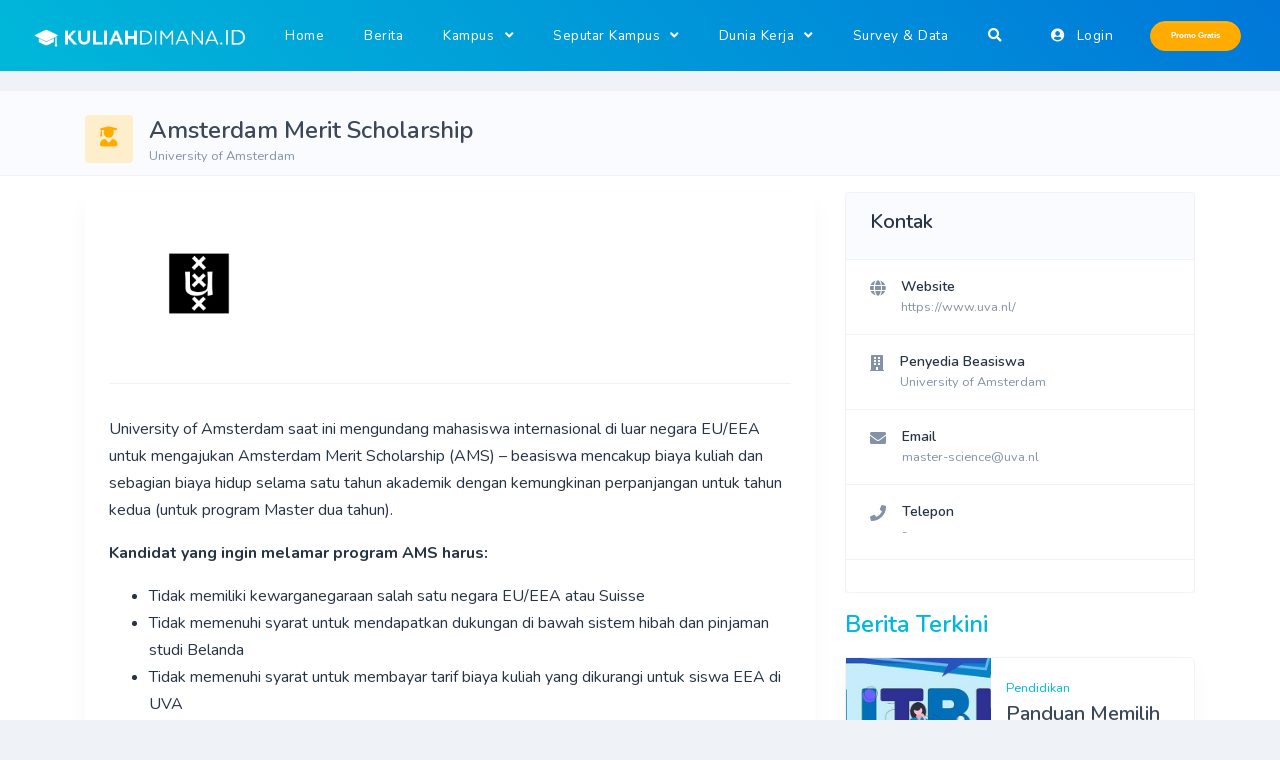

--- FILE ---
content_type: text/html; charset=UTF-8
request_url: https://kuliahdimana.id/SeputarKampus/detailBeasiswa/307/amsterdam-merit-scholarship
body_size: 34485
content:
<!DOCTYPE html>
<html lang="en">

<head>

<meta charset="utf-8">
<meta name="robots" CONTENT="index,follow">
<meta content="index, follow" name="yahoobot"/>
<meta name="viewport" content="width=device-width, initial-scale=1, shrink-to-fit=no">
<link rel="original-source" href="https://kuliahdimana.id/index.php/SeputarKampus/detailBeasiswa/307/amsterdam-merit-scholarship" />
<link rel="canonical" href="https://kuliahdimana.id/index.php/SeputarKampus/detailBeasiswa/307/amsterdam-merit-scholarship" />
  <!-- Primary Meta Tags -->
<title>amsterdam merit scholarship - kuliahdimana.id</title>
<meta name="title" content="amsterdam merit scholarship - kuliahdimana.id">
<meta name="description" content="Informasi terlengkap mengenai kampus, perkuliahan, beasiswa dan karir. Dapatkan rekomendasi kampus, jurusan kuliah hingga karir yang paling sesuai dengan mudah">
<meta name="keywords" content="amsterdam merit scholarship, Kampus, Beasiswa, SBMPTN, Program Studi, Kampus Favorit, Ujian Masuk, PTN, PTS, Perguruan Tinggi Negeri, Perguruan Tinggi Swasta, Kampus Terbaik, Perguruan Tinggi Favorit, Jurusan Favorit, info kos, koskosan, tempatkos, lowongan kerja, magang, alumni.">
<link rel="icon" href="https://kuliahdimana.id/assets/img/brand/favicon.png" type="image/png">



<!-- Open Graph / Facebook -->
<meta property="fb:app_id" content="347281420109719" />
<meta property="og:type" content="website">
<meta property="og:url" content="https://kuliahdimana.id/index.php/SeputarKampus/detailBeasiswa/307/amsterdam-merit-scholarship">
<meta property="og:title" content="amsterdam merit scholarship - kuliahdimana.id">
<meta property="og:description" content="Informasi terlengkap mengenai kampus, perkuliahan, beasiswa dan karir. Dapatkan rekomendasi kampus, jurusan kuliah hingga karir yang paling sesuai dengan mudah">
<meta property="og:image" content="https://kuliahdimana.id/public/beasiswa/084f84bc77a7bafab97537df02eee57f.png">

<!-- Twitter -->
<meta property="twitter:card" content="summary_large_image">
<meta property="twitter:url" content="https://kuliahdimana.id/index.php/SeputarKampus/detailBeasiswa/307/amsterdam-merit-scholarship">
<meta property="twitter:title" content="amsterdam merit scholarship - kuliahdimana.id">
<meta property="twitter:description" content="Informasi terlengkap mengenai kampus, perkuliahan, beasiswa dan karir. Dapatkan rekomendasi kampus, jurusan kuliah hingga karir yang paling sesuai dengan mudah">
<meta property="twitter:image" content="https://kuliahdimana.id/public/beasiswa/084f84bc77a7bafab97537df02eee57f.png"><!-- Favicon -->


  <!-- Font Awesome 5 -->
  <link rel="stylesheet" href="https://kuliahdimana.id/assets/libs/@fortawesome/fontawesome-free/css/all.min.css"><!-- Purpose CSS -->
  <link rel="stylesheet" type="text/css" href="https://kuliahdimana.id/assets/libs/DataTables/datatables.min.css"/>
  <link rel="stylesheet" href="https://kuliahdimana.id/assets/libs/@fancyapps/fancybox/dist/jquery.fancybox.min.css">
  <link rel="stylesheet" href="https://kuliahdimana.id/assets/libs/sweetalert2/dist/sweetalert2.min.css">
  <link rel="stylesheet" href="https://kuliahdimana.id/assets/libs/swiper/dist/css/swiper.min.css">
  <link type="text/css" href="https://kuliahdimana.id/assets/libs/select2/dist/css/select2.min.css" rel="stylesheet">
  <link rel="stylesheet" href="https://kuliahdimana.id/assets/css/purpose.css" id="stylesheet">
  <link type="text/css" href="https://kuliahdimana.id/assets/libs/flatpickr/dist/flatpickr.min.css" rel="stylesheet">



  <!-- Core JS - includes jquery, bootstrap, popper, in-view and sticky-kit -->
  <script src="https://kuliahdimana.id/assets/js/purpose.core.js"></script>
  <script src="https://kuliahdimana.id/assets/libs/sweetalert2/dist/sweetalert2.min.js"></script>
  <script src="https://cdnjs.cloudflare.com/ajax/libs/vue/2.5.13/vue.min.js"></script>
  <script src="https://www.google.com/recaptcha/api.js?onload=vueRecaptchaApiLoaded&render=explicit" async defer></script>
  <script src="https://unpkg.com/vue-recaptcha@latest/dist/vue-recaptcha.min.js"></script>
  <script src="https://unpkg.com/axios/dist/axios.min.js"></script>
  <script type="text/javascript" src="https://kuliahdimana.id/assets/js/jquery.gdocsviewer.min.js"></script>
  <!-- Global site tag (gtag.js) - Google Analytics -->
<script async src="https://www.googletagmanager.com/gtag/js?id=UA-81415437-5"></script>
<script>
  window.dataLayer = window.dataLayer || [];
  function gtag(){dataLayer.push(arguments);}
  gtag('js', new Date());

  gtag('config', 'UA-81415437-5');
</script>
</head>

<body class="bg-secondary">
  <style>
  .navbar-nav .nav-link{
    font-weight:400;
    letter-spacing: 0.5px;
    font-size:0.85rem;
  }

</style>

  <?php/*
  <header class="header  fixed-top header-transparent" id="header-main" >
  */?>
  <header class="header fixed-top border-bottom">
    <!-- Main navbar -->
          <nav id="navbar-main" class="navbar navbar-expand-lg navbar-light bg-gradient-info">
        <div class="container-fluid">
        <!-- Logo -->
        <a class="navbar-brand mr-lg-3" href="https://kuliahdimana.id/">

          <img title="https://kuliahdimana.id/" alt="https://kuliahdimana.id/" src="https://kuliahdimana.id/assets/img/brand/logo-white-2.png" id="navbar-logo" style="height:23px;">
          <!--
          <span class="badge badge-warning badge-pill d-none d-sm-block" style="font-size:8px;">Beta tester</span>
        -->
        </a>
        <!-- Navbar collapse trigger -->
        <button class="navbar-toggler pr-0 text-white" type="button" data-toggle="collapse" data-target="#navbar-main-collapse" aria-controls="navbar-main-collapse" aria-expanded="false" aria-label="Toggle navigation" style="z-index:9999;">
          <span class="navbar-toggler-icon text-white"></span>
        </button>
        <!-- Navbar nav -->
        <div class="collapse navbar-collapse" id="navbar-main-collapse">
          <!--<ul class="navbar-nav align-items-lg-center">-->
          <ul class="navbar-nav align-items-lg-center">
            <!-- Home - Overview  -->
            <li class="nav-item ">
              <a class="nav-link text-white" href="https://kuliahdimana.id/">Home</a>
            </li>
            <li class="nav-item ">
              <a class="nav-link text-white" href="https://kuliahdimana.id/berita">Berita</a>
            </li>
            <ul class="navbar-nav align-items-lg-center ml-lg-auto">
              <li class="nav-item dropdown dropdown-animate" data-toggle="hover">
                <a class="nav-link dropdown-toggle text-white" href="#" role="button" data-toggle="dropdown" aria-haspopup="true" aria-expanded="false">Kampus</a>
                <div class="dropdown-menu dropdown-menu-left dropdown-menu-lg dropdown-menu-arrow p-0">
                  <div class="dropdown-menu-links rounded-bottom delimiter-top p-4">
                    <div class="row">
                      <div class="col-sm-12">
                        <a href="https://kuliahdimana.id/kampus/listing" class="dropdown-item">Profil Kampus</a>
                        <a href="https://kuliahdimana.id/kampus/comparePTN" class="dropdown-item">Perbandingan Passing Grade PTN</a>
                        <a href="https://kuliahdimana.id/kampus/compare" class="dropdown-item">Perbandingan Akreditasi Program Studi</a>
                        <a href="https://kuliahdimana.id/kampus/compareSubject" class="dropdown-item">Kuota Program Studi</a>
                      </div>
                    </div>
                </div>
              </li>
            </ul>
            <ul class="navbar-nav align-items-lg-center ml-lg-auto">
              <li class="nav-item dropdown dropdown-animate" data-toggle="hover">
                <a class="nav-link dropdown-toggle text-white" href="#" role="button" data-toggle="dropdown" aria-haspopup="true" aria-expanded="false">Seputar Kampus</a>
                <div class="dropdown-menu dropdown-menu-left dropdown-menu-lg dropdown-menu-arrow p-0">
                  <div class="dropdown-menu-links rounded-bottom delimiter-top p-4">
                    <div class="row">
                      <div class="col-sm-12">
                        <a href="https://kuliahdimana.id/SeputarKampus/beasiswa" class="dropdown-item">Beasiswa</a>
                        <a href="https://kuliahdimana.id/SeputarKampus/bimbel" class="dropdown-item">Bimbingan Belajar</a>
                        <a href="https://kuliahdimana.id/SeputarKampus/tempatKost" class="dropdown-item">Tempat Kost</a>
                      </div>
                    </div>
                </div>
              </li>
            </ul>
            <ul class="navbar-nav align-items-lg-center ml-lg-auto">
              <li class="nav-item dropdown dropdown-animate" data-toggle="hover">
                <a class="nav-link dropdown-toggle text-white" href="#" role="button" data-toggle="dropdown" aria-haspopup="true" aria-expanded="false">Dunia Kerja</a>
                <div class="dropdown-menu dropdown-menu-left dropdown-menu-lg dropdown-menu-arrow p-0">
                  <div class="dropdown-menu-links rounded-bottom delimiter-top p-4">
                    <div class="row">
                      <div class="col-sm-12">
                        <a href="https://kuliahdimana.id/DuniaKerja/magang" class="dropdown-item">Magang</a>
                        <a href="https://kuliahdimana.id/DuniaKerja/loker" class="dropdown-item">Lowongan Kerja</a>
                        <a href="https://kuliahdimana.id/DuniaKerja/profesi" class="dropdown-item">Profesi</a>
                      </div>
                    </div>
                </div>
              </li>
            </ul>
            <li class="nav-item ">
              <a class="nav-link text-white" href="https://kuliahdimana.id/survey">Survey & Data</a>
            </li>
            <li class="nav-item">
              <a href="#" class="nav-link text-white" data-action="omnisearch-open" data-target="#omnisearch"><i class="fas fa-search"></i></a>
            </li>
            <li class="nav-item">
            <ul class="nav">

                                        <a class="nav-link pr-0 text-white" href="https://kuliahdimana.id/auth/login">
              <i class="fas fa-user-circle"></i>  Login
            </a>
                        </ul>
          </li>
          </ul>
          <ul class="navbar-nav align-items-lg-center ml-lg-auto">
            <li class="nav-item">
              <a href="https://kuliahdimana.id/homepage/promo"><button class="btn btn-warning rounded-pill btn-sm" style="font-size:.5rem">Promo Gratis</button></a>
            </li>
          </ul>
              </nav>
  </header>
  <!-- Omnisearch -->
  <!-- Omnisearch -->
  <div id="omnisearch" class="omnisearch">
    <div class="container">
      <!-- Search form -->
      <form class="omnisearch-form" method="get" action="https://kuliahdimana.id/kampus/listing">
        <div class="form-group">
          <div class="input-group input-group-merge input-group-flush">
            <div class="input-group-prepend">
              <span class="input-group-text"><i class="fas fa-search"></i></span>
            </div>
            <input type="text" name="prodi" class="form-control" placeholder="Cari Program Studi">
          </div>
        </div>
      </form>
          </div>
  </div>

  <div class="main-content pt-3">
    <div class="main-content">
  <section class="mt-5 pt-3 bg-gray-100">
    <div class="container">
      <div class="row">
        <div class='col-md-12'>
          <div class="d-flex py-2">
              <div>
                <div class="icon icon-warning icon-shape mr-3">
                  <i class="fas fa-user-graduate"></i>
                </div>
              </div>
              <div>
              <h4 clas="p-0 m-0 mb-0" style="margin-bottom:0;">
              Amsterdam Merit Scholarship</h4>
              <small class="d-block text-muted">University of Amsterdam</small>
              </div>
              </div>

        </div>


      </div>
    </div>
    <hr class="my-0"/>
  </section>

  <section class="pt-3">

    <div class="container">
      <div class="row">
        <div class="col-md-8">
        <div class="card border-0 card-item">
         <div class="card-body text-dark">
                      <img class="img-fluid" src="https://kuliahdimana.id/public/beasiswa/084f84bc77a7bafab97537df02eee57f.png" width="180px" title="Amsterdam Merit Scholarship" alt="Amsterdam Merit Scholarship"/>
            <hr/>
                    <p>
            <p>University of Amsterdam saat ini mengundang mahasiswa internasional di luar negara EU/EEA untuk mengajukan Amsterdam Merit Scholarship (AMS) – beasiswa mencakup biaya kuliah dan sebagian biaya hidup selama satu tahun akademik dengan kemungkinan perpanjangan untuk tahun kedua (untuk program Master dua tahun).</p>

<p><strong>Kandidat yang ingin melamar program AMS harus:</strong></p>

<ul>
 <li>Tidak memiliki kewarganegaraan salah satu negara EU/EEA atau Suisse</li>
 <li>Tidak memenuhi syarat untuk mendapatkan dukungan di bawah sistem hibah dan pinjaman studi Belanda </li>
 <li>Tidak memenuhi syarat untuk membayar tarif biaya kuliah yang dikurangi untuk siswa EEA di UVA</li>
 <li>Tidak menerima beasiswa pertanggungan penuh untuk periode studi yang sama dengan AMS</li>
 <li>Telah mengajukan aplikasi lengkap ke salah satu program MSc (lihat situs web program MSc Anda untuk aplikasi dan prosedur penerimaan)</li>
 <li>Telah (atau akan) diterima untuk pertama kalinya ke salah satu program MSc di UVA</li>
 <li>Mampu memenuhi persyaratan untuk mendapatkan visa Belanda (jika berlaku)</li>
 <li>Telah menyelesaikan program akademik mereka sebelumnya tidak lebih dari 3 tahun yang lalu</li>
</ul>

<p><strong>Dokumen</strong></p>

<ul>
 <li>Surat motivasi</li>
 <li>Daftar riwayat hidup kandidat</li>
 <li>Bukti kemahiran bahasa Inggris</li>
 <li>TOEFL (berbasis internet); skor keseluruhan 100, dengan skor minimal 22 di masing-masing dari empat komponen</li>
 <li>IELTS (akademik); skor keseluruhan 7.0, dengan minimal 7.0 di masing-masing dari empat komponen</li>
 <li>Skor Ujian Cambridge dengan hasil tes minimum C1 Lanjutan (CAE) A atau B juga akan diterima. Untuk tes Kecakapan C2 (CPE) skor minimal C diperlukan.</li>
</ul>

<p><strong>Tertarik dan memenuhi syarat? Pergi ke <a href="https://www.uva.nl/en/education/master-s/master-s-programmes/masters-programmes.html?t=fnwi">University of Amsterdam di www.uva.nl</a> untuk mendaftar. Siswa internasional yang tertarik dan memenuhi syarat yang bersedia melamar Amsterdam Merit Scholarship (AMS) adalah sebagai berikut:</strong></p>

<ul>
 <li>Aplikasi untuk Beasiswa Merit Amsterdam adalah bagian dari prosedur aplikasi untuk program Master pilihan Anda. Pada formulir aplikasi Anda, akan ditanyakan apakah Anda ingin dipertimbangkan untuk beasiswa UVA. Silakan centang kotak ini jika Anda ingin dipertimbangkan dan jika Anda memenuhi semua persyaratan yang disebutkan di atas.</li>
 <li>Selanjutnya, Anda harus memasukkan paragraf dalam surat motivasi Anda di mana Anda menjelaskan mengapa Anda ingin dinominasikan untuk Beasiswa Merit Amsterdam dan apa artinya bagi karir akademik masa depan Anda.</li>
 <li>Setelah mendaftar, koordinator Program MSc memutuskan siswa mana yang memenuhi syarat untuk mengajukan beasiswa. Semua siswa akan diberitahu sesegera mungkin</li>
 <li>Pertanyaan khusus dapat diajukan secara tertulis kepada Tim Internasional Fakultas Sains: Email: master-science@uva.nl</li>
</ul>          </p>
        </div>
        </div>
        <div class="row">
          <div class="col-md-12 my-3">
          <h4 class="text-info" style="display:inline">Beasiswa Lainnya</h4>
          </div>
                                  <div class="col-lg-6">
          <a href="https://kuliahdimana.id/SeputarKampus/detailBeasiswa/308/Deloitte-One-Young-2022-World-Climate-Change-Scholarship">
          <div class="card border-0 card-item" style="height:400px;">
            <div class="card-body text-dark">
              <div class="row">
                <div class="col-md-3">

                                          <img src="https://kuliahdimana.id/public/beasiswa/1aad7e87ceae9e649da7be6d871d51ac.jpg" width="48px" title="Deloitte-One Young 2022 World Climate Change Scholarship" alt="Deloitte-One Young 2022 World Climate Change Scholarship"/>
                    
                </div>
                <div class="col-md-9">
                  <h4 class="card-title"><a class="text-info" href="https://kuliahdimana.id/SeputarKampus/detailBeasiswa/308/Deloitte-One-Young-2022-World-Climate-Change-Scholarship">Deloitte-one Young 2022&#8230;</a></h4>
                </div>
              </div>
              <hr class="my-2"/>
              <p class="card-text">Aplikasi terbuka untuk Deloitte-One Young World Climate Change Scholarship 2022. Sebagai mitra lama One Young World, Deloitte dengan bangga mendukung&#8230;</p>
            </div>
            <div class="card-footer w-100">
              <ul class="list-unstyled">
                <li class="list-inline-item"><small><i class="fa fa-building mr-3"></i> One Young World</small></li>
                <li class="list-inline-item"><small><i class="fa fa-users mr-3"></i> lain-lain</small></li>
</ul>
            </div>
          </div>
          </a>
         </div>
                                <div class="col-lg-6">
          <a href="https://kuliahdimana.id/SeputarKampus/detailBeasiswa/306/Radboud-Scholarship-Programme">
          <div class="card border-0 card-item" style="height:400px;">
            <div class="card-body text-dark">
              <div class="row">
                <div class="col-md-3">

                                          <img src="https://kuliahdimana.id/public/beasiswa/fc867b407b3b8cfb1c05fd8df4aa30f7.png" width="48px" title="Radboud Scholarship Programme" alt="Radboud Scholarship Programme"/>
                    
                </div>
                <div class="col-md-9">
                  <h4 class="card-title"><a class="text-info" href="https://kuliahdimana.id/SeputarKampus/detailBeasiswa/306/Radboud-Scholarship-Programme">Radboud Scholarship Programme</a></h4>
                </div>
              </div>
              <hr class="my-2"/>
              <p class="card-text">Beasiswa master INI terbuka bagi pelajar internasional, kecuali warganegara Kawasan Ekonomi Eropa (EEA). Setiap tahun sekitar 37 beasiswa akan diberikan bagi&#8230;</p>
            </div>
            <div class="card-footer w-100">
              <ul class="list-unstyled">
                <li class="list-inline-item"><small><i class="fa fa-building mr-3"></i> Radboud University</small></li>
                <li class="list-inline-item"><small><i class="fa fa-users mr-3"></i> S-2</small></li>
</ul>
            </div>
          </div>
          </a>
         </div>
                                <div class="col-lg-6">
          <a href="https://kuliahdimana.id/SeputarKampus/detailBeasiswa/305/Nanyang-Presidents-Graduate-Scholarship">
          <div class="card border-0 card-item" style="height:400px;">
            <div class="card-body text-dark">
              <div class="row">
                <div class="col-md-3">

                                          <img src="https://kuliahdimana.id/public/beasiswa/93b7c5f771e5c0d657b9ab0d183733d6.jpg" width="48px" title="Nanyang President’s Graduate Scholarship" alt="Nanyang President’s Graduate Scholarship"/>
                    
                </div>
                <div class="col-md-9">
                  <h4 class="card-title"><a class="text-info" href="https://kuliahdimana.id/SeputarKampus/detailBeasiswa/305/Nanyang-Presidents-Graduate-Scholarship">Nanyang President’s Graduate&#8230;</a></h4>
                </div>
              </div>
              <hr class="my-2"/>
              <p class="card-text">Peluang beasiswa di Nanyang Technological University (NTU) ini sedang dibuka. Beasiswa ini merupakan beasiswa S3 riset untuk gelar PhD di NTU.

Persyaratan: &#8230;</p>
            </div>
            <div class="card-footer w-100">
              <ul class="list-unstyled">
                <li class="list-inline-item"><small><i class="fa fa-building mr-3"></i> Nanyang Technological University</small></li>
                <li class="list-inline-item"><small><i class="fa fa-users mr-3"></i> S-3</small></li>
</ul>
            </div>
          </div>
          </a>
         </div>
                                <div class="col-lg-6">
          <a href="https://kuliahdimana.id/SeputarKampus/detailBeasiswa/304/Beasiswa-Mahaghora">
          <div class="card border-0 card-item" style="height:400px;">
            <div class="card-body text-dark">
              <div class="row">
                <div class="col-md-3">

                                         <div class="icon icon-warning icon-shape">
                      <i class="fas fa-building"></i>
                     </div>
                    
                </div>
                <div class="col-md-9">
                  <h4 class="card-title"><a class="text-info" href="https://kuliahdimana.id/SeputarKampus/detailBeasiswa/304/Beasiswa-Mahaghora">Beasiswa Mahaghora</a></h4>
                </div>
              </div>
              <hr class="my-2"/>
              <p class="card-text">PT. Mahaghora membuka peluang beasiswa bagi siswa/i SMA yang hendak melanjutkan kuliah ke D4 atau S1 dengan rincian sebagai berikut:&#8230;</p>
            </div>
            <div class="card-footer w-100">
              <ul class="list-unstyled">
                <li class="list-inline-item"><small><i class="fa fa-building mr-3"></i> Corporate Social Responsibility (CSR) PT. Mahaghora</small></li>
                <li class="list-inline-item"><small><i class="fa fa-users mr-3"></i> SMA</small></li>
</ul>
            </div>
          </div>
          </a>
         </div>
                </div>
        </div>
        <div class="col-md-4 sticky-top">
          <div class="list-group bg-gray-100">
            <div class="list-group-item bg-gray-100 text-white">
              <div class="d-flex">
                <h5 class="text-dark">Kontak</h5>
              </div>
        </div>
                <div class="list-group-item">
                      <div class="d-flex">
                      <div>
                        <i class="fa fa-globe mr-3"></i>
                      </div>
                      <div>
                        <div class="text-sm lh-150">
                           <span class="text-dark font-weight-bold"> Website</span>
                        </div>
                        <small class="d-block text-muted"> https://www.uva.nl/</small>
                      </div>
                      </div>
                  </div>


                  <div class="list-group-item">
                        <div class="d-flex">
                        <div>
                          <i class="fa fa-building mr-3"></i>
                        </div>
                        <div>
                          <div class="text-sm lh-150">
                             <span class="text-dark font-weight-bold"> Penyedia Beasiswa</span>
                          </div>
                          <small class="d-block text-muted"> University of Amsterdam</small>
                        </div>
                        </div>
                    </div>

                    <div class="list-group-item">
                          <div class="d-flex">
                          <div>
                            <i class="fa fa-envelope mr-3"></i>
                          </div>
                          <div>
                            <div class="text-sm lh-150">
                               <span class="text-dark font-weight-bold"> Email</span>
                            </div>
                            <small class="d-block text-muted"> master-science@uva.nl</small>
                          </div>
                          </div>
                      </div>


                      <div class="list-group-item">
                            <div class="d-flex">
                            <div>
                              <i class="fa fa-phone mr-3"></i>
                            </div>
                            <div>
                              <div class="text-sm lh-150">
                                 <span class="text-dark font-weight-bold"> Telepon</span>
                              </div>
                              <small class="d-block text-muted"> -</small>
                            </div>
                            </div>
                        </div>
                        <div class="list-group-item">
                            <div class="d-flex">

                              <!-- Go to www.addthis.com/dashboard to customize your tools -->
                              <div class="addthis_inline_share_toolbox_tqoh"></div>

                            </div>
                        </div>


        </div>
        <div class="my-3">
          <h4 class="text-info " style="display:inline">Berita Terkini</h4>
        </div>
                  <div class="card pl-0 ml-0" style="height:200px;">

            <div class="d-flex">
              <div class="col-5 ml-0 pl-0" style="height:170px;
                background:url(https://kuliahdimana.id/public/news/9e8de20e79d2ee69d468d2c8c85b866c.jpg)no-repeat center center;
                -webkit-background-size: cover;
                -moz-background-size: cover;
                -o-background-size: cover;
                background-size: cover;
                ">&nbsp;</div>
              <div class="col-7 py-3">
                <small class="text-info">Pendidikan</small>
                <h5><a href="https://kuliahdimana.id/berita/read/3062/Panduan-Memilih-Program-Studi-UTBK-SNBT-2026">Panduan Memilih Program Studi UTBK SNBT 2026</a></h5>
                <small class="text-muted mb-1">24 Oct 2025</small>
              </div>
            </div>

          </div>
                  <div class="card pl-0 ml-0" style="height:200px;">

            <div class="d-flex">
              <div class="col-5 ml-0 pl-0" style="height:170px;
                background:url(https://kuliahdimana.id/public/news/85c88821254df483114b610826bcc9ab.png)no-repeat center center;
                -webkit-background-size: cover;
                -moz-background-size: cover;
                -o-background-size: cover;
                background-size: cover;
                ">&nbsp;</div>
              <div class="col-7 py-3">
                <small class="text-info">Pendidikan</small>
                <h5><a href="https://kuliahdimana.id/berita/read/3050/Biaya-Kuliah-Binus-University-20262027">Biaya Kuliah Binus University 2026/2027</a></h5>
                <small class="text-muted mb-1">10 Oct 2025</small>
              </div>
            </div>

          </div>
                  <div class="card pl-0 ml-0" style="height:200px;">

            <div class="d-flex">
              <div class="col-5 ml-0 pl-0" style="height:170px;
                background:url(https://kuliahdimana.id/public/news/811d933d0bc394d60fa4f1e1e52ebd00.jpg)no-repeat center center;
                -webkit-background-size: cover;
                -moz-background-size: cover;
                -o-background-size: cover;
                background-size: cover;
                ">&nbsp;</div>
              <div class="col-7 py-3">
                <small class="text-info">Pendidikan</small>
                <h5><a href="https://kuliahdimana.id/berita/read/3061/Siap-Hadapi-UTBK-SNBT-2026-Ini-yang-Perlu-Kamu-Tahu">Siap Hadapi UTBK SNBT 2026? Ini yang Perlu&#8230;</a></h5>
                <small class="text-muted mb-1">23 Oct 2025</small>
              </div>
            </div>

          </div>
              </div>
        </div>

        <br clear="all"/>
      </div>

  </section>
</div>
  </div>
  <footer id="footer-main">
  <div class="footer footer-dark bg-gradient-info">
    <div class="container">
      <div class="row pt-md">
        <div class="col-lg-4 mb-5 mb-lg-0">
          <a href="https://kuliahdimana.id/index.html">
            <img src="https://kuliahdimana.id/assets/img/brand/logo-white-2.png" alt="Footer logo" ><span class="badge badge-warning badge-pill" style="font-size:8px;">Beta tester</span>
                      </a>
            <br/>
            <br/>
          <p>Platform informasi bagi orang tua dan calon mahasiswa mencari program studi yang terintegrasi dengan berbagai fitur kebutuhan kuliahnya. Termasuk di dalamnya fitur perbandingan antarprogram studi, passing grade dan kuota program studi</p>

        </div>
        <div class="col-lg-2 col-6 col-sm-4 ml-lg-auto mb-5 mb-lg-0">
          <h6 class="heading mb-3 font-weight-normal">Kampus</h6>
          <ul class="list-unstyled">
            <li><a href="https://kuliahdimana.id/kampus/listing">Profile Kampus</a></li>
            <li><a href="https://kuliahdimana.id/kampus/comparePTN">Perbandingan Passing Grade PTN</a></li>
            <li><a href="https://kuliahdimana.id/kampus/compare">Perbandingan Akreditasi Program Studi</a></li>
            <li><a href="https://kuliahdimana.id/kampus/compareSubject">Kuota Program Studi</a></li>
          </ul>
        </div>
        <div class="col-lg-2 col-6 col-sm-4 mb-5 mb-lg-0">
          <h6 class="heading mb-3 font-weight-normal">Seputar Kampus</h6>
          <ul class="list-unstyled text-small">
            <li><a href="https://kuliahdimana.id/SeputarKampus/beasiswa">Beasiswa</a></li>
            <li><a href="https://kuliahdimana.id/SeputarKampus/bimbel">Bimbingan Belajar</a></li>
            <li><a href="https://kuliahdimana.id/SeputarKampus/tempatKost">Tempat Kost</a></li>
          </ul>
        </div>
        <div class="col-lg-2 col-sm-4 mb-5 mb-lg-0">
          <h6 class="heading mb-3 font-weight-normal">Dunia Kerja</h6>
          <ul class="list-unstyled">
            <li><a href="https://kuliahdimana.id/DuniaKerja/magang">Magang</a></li>
            <li><a href="https://kuliahdimana.id/DuniaKerja/loker">Lowongan Kerja</a></li>
            <li><a href="https://kuliahdimana.id/DuniaKerja/profesi">Profesi</a></li>
          </ul>
        </div>
        <div class="col-lg-2 col-sm-4 mb-5 mb-lg-0">
          <h6 class="heading mb-3 font-weight-normal">Informasi</h6>
          <ul class="list-unstyled">
            <li><a href="https://kuliahdimana.id/pages/kontak_kami">Kontak Kami</a></li>
            <li><a href="https://kuliahdimana.id/pages/#">Faq</a></li>
          </ul>
        </div>
      </div>
      <div class="row align-items-center justify-content-md-between py-4 mt-4 delimiter-top">
        <div class="col-md-6">
          <div class="copyright text-sm font-weight-bold text-center text-md-left">
            &copy; 2018-2019 <a href="#" class="font-weight-bold" target="_blank">Kuliahdimana.id</a>. All rights reserved.
          </div>
        </div>
        <div class="col-md-6">
          <ul class="nav justify-content-center justify-content-md-end mt-3 mt-md-0">
            <li class="nav-item">
              <a class="nav-link" href="#" target="_blank">
                <i class="fab fa-instagram"></i>
              </a>
            </li>
            <li class="nav-item">
              <a class="nav-link" href="#" target="_blank">
                <i class="fab fa-facebook"></i>
              </a>
            </li>
          </ul>
        </div>
      </div>
    </div>
  </div>
</footer>

<!-- Page JS -->
<script src="https://kuliahdimana.id/assets/libs/bootstrap-tagsinput/dist/bootstrap-tagsinput.min.js"></script>
<script src="https://kuliahdimana.id/assets/libs/flatpickr/dist/flatpickr.min.js"></script>
<script src="https://kuliahdimana.id/assets/libs/@fancyapps/fancybox/dist/jquery.fancybox.min.js"></script>
<script src="https://kuliahdimana.id/assets/libs/typed.js/lib/typed.min.js"></script>
<script src="https://kuliahdimana.id/assets/libs/select2/dist/js/select2.full.min.js"></script>
<script type="text/javascript" src="https://kuliahdimana.id/assets/libs/DataTables/datatables.min.js"></script>
<script src="https://kuliahdimana.id/assets/libs/swiper/dist/js/swiper.min.js"></script>
<script src="https://kuliahdimana.id/assets/backend/bower_components/ckeditor/ckeditor.js"></script>
<!-- Purpose JS -->
<script src="https://kuliahdimana.id/assets/js/purpose.js"></script>
<script>

    $(window).scroll(function(){

    var scroll = $(window).scrollTop();
    if(scroll>=50){
        $('.-fixed-top').css('background', 'transparent');
    } else{
        $('.-fixed-top').addClass("navbar-main  navbar-expand-lg navbar-primary bg-gradient-info text-white");
    }
});
var SourceUrl = "https://kuliahdimana.id/?";
var queryUrl = "";
var landingUrl = "";

$(function() {

  $(".datepicker").flatpickr();
  $("#provinsi_listing").change(function(){
    this.form.submit();
  });
  $("#kota").change(function(){
    this.form.submit();
  });
  $("#prodi_listing").change(function(){
    this.form.submit();
  });
  $("#kampus").change(function(){
    this.form.submit();
  });
  $("#akreditasi_listing").change(function(){
    this.form.submit();
  });
  $("#biaya_kuliah").change(function(){
    this.form.submit();
  });
  $("#biaya_hidup").change(function(){
    this.form.submit();
  });
  $("#kampus1").change(function(){
    this.form.submit();
  });
  $("#kampus2").change(function(){
    this.form.submit();
  });
  $("#kampus3").change(function(){
    this.form.submit();
  });

  $("#prodi1").change(function(){
    this.form.submit();
  });
  $("#prodi2").change(function(){
    this.form.submit();
  });
  $("#prodi3").change(function(){
    this.form.submit();
  });

  $('#prodi').select2({

    multiple: true,
    allowClear: true,
    placeholder: "Pilih Program Studi"
  });
  $('#prodi').prop("disabled", false);


});
$(document).ready(function() {
    $('#dataTable').DataTable();
    $( ".card-item" ).hover(
      function() {
        $(this).addClass('shadow-lg').css('cursor', 'pointer');
      }, function() {
        $(this).removeClass('shadow-lg');
      }
    );

});

</script>
  <!-- Go to www.addthis.com/dashboard to customize your tools -->
  <script type="text/javascript" src="//s7.addthis.com/js/300/addthis_widget.js#pubid=ra-520b072a1f1f9155"></script>


</body>

</html>


--- FILE ---
content_type: text/javascript
request_url: https://kuliahdimana.id/assets/backend/bower_components/ckeditor/ckeditor.js
body_size: 639931
content:
/*
Copyright (c) 2003-2019, CKSource - Frederico Knabben. All rights reserved.
For licensing, see LICENSE.md or https://ckeditor.com/legal/ckeditor-oss-license
*/
(function(){window.CKEDITOR&&window.CKEDITOR.dom||(window.CKEDITOR||(window.CKEDITOR=function(){var a=/(^|.*[\\\/])ckeditor\.js(?:\?.*|;.*)?$/i,d={timestamp:"J0AG",version:"4.11.2 (Standard)",revision:"7f3189e83",rnd:Math.floor(900*Math.random())+100,_:{pending:[],basePathSrcPattern:a},status:"unloaded",basePath:function(){var c=window.CKEDITOR_BASEPATH||"";if(!c)for(var b=document.getElementsByTagName("script"),d=0;d<b.length;d++){var h=b[d].src.match(a);if(h){c=h[1];break}}-1==c.indexOf(":/")&&
"//"!=c.slice(0,2)&&(c=0===c.indexOf("/")?location.href.match(/^.*?:\/\/[^\/]*/)[0]+c:location.href.match(/^[^\?]*\/(?:)/)[0]+c);if(!c)throw'The CKEditor installation path could not be automatically detected. Please set the global variable "CKEDITOR_BASEPATH" before creating editor instances.';return c}(),getUrl:function(a){-1==a.indexOf(":/")&&0!==a.indexOf("/")&&(a=this.basePath+a);this.timestamp&&"/"!=a.charAt(a.length-1)&&!/[&?]t=/.test(a)&&(a+=(0<=a.indexOf("?")?"\x26":"?")+"t\x3d"+this.timestamp);
return a},domReady:function(){function a(){try{document.addEventListener?(document.removeEventListener("DOMContentLoaded",a,!1),c()):document.attachEvent&&"complete"===document.readyState&&(document.detachEvent("onreadystatechange",a),c())}catch(h){}}function c(){for(var a;a=b.shift();)a()}var b=[];return function(c){function e(){try{document.documentElement.doScroll("left")}catch(f){setTimeout(e,1);return}a()}b.push(c);"complete"===document.readyState&&setTimeout(a,1);if(1==b.length)if(document.addEventListener)document.addEventListener("DOMContentLoaded",
a,!1),window.addEventListener("load",a,!1);else if(document.attachEvent){document.attachEvent("onreadystatechange",a);window.attachEvent("onload",a);c=!1;try{c=!window.frameElement}catch(m){}document.documentElement.doScroll&&c&&e()}}}()},b=window.CKEDITOR_GETURL;if(b){var c=d.getUrl;d.getUrl=function(a){return b.call(d,a)||c.call(d,a)}}return d}()),CKEDITOR.event||(CKEDITOR.event=function(){},CKEDITOR.event.implementOn=function(a){var d=CKEDITOR.event.prototype,b;for(b in d)null==a[b]&&(a[b]=d[b])},
CKEDITOR.event.prototype=function(){function a(a){var g=d(this);return g[a]||(g[a]=new b(a))}var d=function(a){a=a.getPrivate&&a.getPrivate()||a._||(a._={});return a.events||(a.events={})},b=function(a){this.name=a;this.listeners=[]};b.prototype={getListenerIndex:function(a){for(var b=0,d=this.listeners;b<d.length;b++)if(d[b].fn==a)return b;return-1}};return{define:function(c,b){var d=a.call(this,c);CKEDITOR.tools.extend(d,b,!0)},on:function(c,b,d,k,h){function e(a,f,n,e){a={name:c,sender:this,editor:a,
data:f,listenerData:k,stop:n,cancel:e,removeListener:m};return!1===b.call(d,a)?!1:a.data}function m(){n.removeListener(c,b)}var f=a.call(this,c);if(0>f.getListenerIndex(b)){f=f.listeners;d||(d=this);isNaN(h)&&(h=10);var n=this;e.fn=b;e.priority=h;for(var r=f.length-1;0<=r;r--)if(f[r].priority<=h)return f.splice(r+1,0,e),{removeListener:m};f.unshift(e)}return{removeListener:m}},once:function(){var a=Array.prototype.slice.call(arguments),b=a[1];a[1]=function(a){a.removeListener();return b.apply(this,
arguments)};return this.on.apply(this,a)},capture:function(){CKEDITOR.event.useCapture=1;var a=this.on.apply(this,arguments);CKEDITOR.event.useCapture=0;return a},fire:function(){var a=0,b=function(){a=1},l=0,k=function(){l=1};return function(h,e,m){var f=d(this)[h];h=a;var n=l;a=l=0;if(f){var r=f.listeners;if(r.length)for(var r=r.slice(0),x,v=0;v<r.length;v++){if(f.errorProof)try{x=r[v].call(this,m,e,b,k)}catch(p){}else x=r[v].call(this,m,e,b,k);!1===x?l=1:"undefined"!=typeof x&&(e=x);if(a||l)break}}e=
l?!1:"undefined"==typeof e?!0:e;a=h;l=n;return e}}(),fireOnce:function(a,b,l){b=this.fire(a,b,l);delete d(this)[a];return b},removeListener:function(a,b){var l=d(this)[a];if(l){var k=l.getListenerIndex(b);0<=k&&l.listeners.splice(k,1)}},removeAllListeners:function(){var a=d(this),b;for(b in a)delete a[b]},hasListeners:function(a){return(a=d(this)[a])&&0<a.listeners.length}}}()),CKEDITOR.editor||(CKEDITOR.editor=function(){CKEDITOR._.pending.push([this,arguments]);CKEDITOR.event.call(this)},CKEDITOR.editor.prototype.fire=
function(a,d){a in{instanceReady:1,loaded:1}&&(this[a]=!0);return CKEDITOR.event.prototype.fire.call(this,a,d,this)},CKEDITOR.editor.prototype.fireOnce=function(a,d){a in{instanceReady:1,loaded:1}&&(this[a]=!0);return CKEDITOR.event.prototype.fireOnce.call(this,a,d,this)},CKEDITOR.event.implementOn(CKEDITOR.editor.prototype)),CKEDITOR.env||(CKEDITOR.env=function(){var a=navigator.userAgent.toLowerCase(),d=a.match(/edge[ \/](\d+.?\d*)/),b=-1<a.indexOf("trident/"),b=!(!d&&!b),b={ie:b,edge:!!d,webkit:!b&&
-1<a.indexOf(" applewebkit/"),air:-1<a.indexOf(" adobeair/"),mac:-1<a.indexOf("macintosh"),quirks:"BackCompat"==document.compatMode&&(!document.documentMode||10>document.documentMode),mobile:-1<a.indexOf("mobile"),iOS:/(ipad|iphone|ipod)/.test(a),isCustomDomain:function(){if(!this.ie)return!1;var a=document.domain,b=window.location.hostname;return a!=b&&a!="["+b+"]"},secure:"https:"==location.protocol};b.gecko="Gecko"==navigator.product&&!b.webkit&&!b.ie;b.webkit&&(-1<a.indexOf("chrome")?b.chrome=
!0:b.safari=!0);var c=0;b.ie&&(c=d?parseFloat(d[1]):b.quirks||!document.documentMode?parseFloat(a.match(/msie (\d+)/)[1]):document.documentMode,b.ie9Compat=9==c,b.ie8Compat=8==c,b.ie7Compat=7==c,b.ie6Compat=7>c||b.quirks);b.gecko&&(d=a.match(/rv:([\d\.]+)/))&&(d=d[1].split("."),c=1E4*d[0]+100*(d[1]||0)+1*(d[2]||0));b.air&&(c=parseFloat(a.match(/ adobeair\/(\d+)/)[1]));b.webkit&&(c=parseFloat(a.match(/ applewebkit\/(\d+)/)[1]));b.version=c;b.isCompatible=!(b.ie&&7>c)&&!(b.gecko&&4E4>c)&&!(b.webkit&&
534>c);b.hidpi=2<=window.devicePixelRatio;b.needsBrFiller=b.gecko||b.webkit||b.ie&&10<c;b.needsNbspFiller=b.ie&&11>c;b.cssClass="cke_browser_"+(b.ie?"ie":b.gecko?"gecko":b.webkit?"webkit":"unknown");b.quirks&&(b.cssClass+=" cke_browser_quirks");b.ie&&(b.cssClass+=" cke_browser_ie"+(b.quirks?"6 cke_browser_iequirks":b.version));b.air&&(b.cssClass+=" cke_browser_air");b.iOS&&(b.cssClass+=" cke_browser_ios");b.hidpi&&(b.cssClass+=" cke_hidpi");return b}()),"unloaded"==CKEDITOR.status&&function(){CKEDITOR.event.implementOn(CKEDITOR);
CKEDITOR.loadFullCore=function(){if("basic_ready"!=CKEDITOR.status)CKEDITOR.loadFullCore._load=1;else{delete CKEDITOR.loadFullCore;var a=document.createElement("script");a.type="text/javascript";a.src=CKEDITOR.basePath+"ckeditor.js";document.getElementsByTagName("head")[0].appendChild(a)}};CKEDITOR.loadFullCoreTimeout=0;CKEDITOR.add=function(a){(this._.pending||(this._.pending=[])).push(a)};(function(){CKEDITOR.domReady(function(){var a=CKEDITOR.loadFullCore,d=CKEDITOR.loadFullCoreTimeout;a&&(CKEDITOR.status=
"basic_ready",a&&a._load?a():d&&setTimeout(function(){CKEDITOR.loadFullCore&&CKEDITOR.loadFullCore()},1E3*d))})})();CKEDITOR.status="basic_loaded"}(),"use strict",CKEDITOR.VERBOSITY_WARN=1,CKEDITOR.VERBOSITY_ERROR=2,CKEDITOR.verbosity=CKEDITOR.VERBOSITY_WARN|CKEDITOR.VERBOSITY_ERROR,CKEDITOR.warn=function(a,d){CKEDITOR.verbosity&CKEDITOR.VERBOSITY_WARN&&CKEDITOR.fire("log",{type:"warn",errorCode:a,additionalData:d})},CKEDITOR.error=function(a,d){CKEDITOR.verbosity&CKEDITOR.VERBOSITY_ERROR&&CKEDITOR.fire("log",
{type:"error",errorCode:a,additionalData:d})},CKEDITOR.on("log",function(a){if(window.console&&window.console.log){var d=console[a.data.type]?a.data.type:"log",b=a.data.errorCode;if(a=a.data.additionalData)console[d]("[CKEDITOR] Error code: "+b+".",a);else console[d]("[CKEDITOR] Error code: "+b+".");console[d]("[CKEDITOR] For more information about this error go to https://ckeditor.com/docs/ckeditor4/latest/guide/dev_errors.html#"+b)}},null,null,999),CKEDITOR.dom={},function(){function a(a,f,b){this._minInterval=
a;this._context=b;this._lastOutput=this._scheduledTimer=0;this._output=CKEDITOR.tools.bind(f,b||{});var e=this;this.input=function(){function a(){e._lastOutput=(new Date).getTime();e._scheduledTimer=0;e._call()}if(!e._scheduledTimer||!1!==e._reschedule()){var f=(new Date).getTime()-e._lastOutput;f<e._minInterval?e._scheduledTimer=setTimeout(a,e._minInterval-f):a()}}}function d(f,e,b){a.call(this,f,e,b);this._args=[];var h=this;this.input=CKEDITOR.tools.override(this.input,function(a){return function(){h._args=
Array.prototype.slice.call(arguments);a.call(this)}})}var b=[],c=CKEDITOR.env.gecko?"-moz-":CKEDITOR.env.webkit?"-webkit-":CKEDITOR.env.ie?"-ms-":"",g=/&/g,l=/>/g,k=/</g,h=/"/g,e=/&(lt|gt|amp|quot|nbsp|shy|#\d{1,5});/g,m={lt:"\x3c",gt:"\x3e",amp:"\x26",quot:'"',nbsp:" ",shy:"­"},f=function(a,f){return"#"==f[0]?String.fromCharCode(parseInt(f.slice(1),10)):m[f]};CKEDITOR.on("reset",function(){b=[]});CKEDITOR.tools={arrayCompare:function(a,f){if(!a&&!f)return!0;if(!a||!f||a.length!=f.length)return!1;
for(var e=0;e<a.length;e++)if(a[e]!=f[e])return!1;return!0},getIndex:function(a,f){for(var e=0;e<a.length;++e)if(f(a[e]))return e;return-1},clone:function(a){var f;if(a&&a instanceof Array){f=[];for(var e=0;e<a.length;e++)f[e]=CKEDITOR.tools.clone(a[e]);return f}if(null===a||"object"!=typeof a||a instanceof String||a instanceof Number||a instanceof Boolean||a instanceof Date||a instanceof RegExp||a.nodeType||a.window===a)return a;f=new a.constructor;for(e in a)f[e]=CKEDITOR.tools.clone(a[e]);return f},
capitalize:function(a,f){return a.charAt(0).toUpperCase()+(f?a.slice(1):a.slice(1).toLowerCase())},extend:function(a){var f=arguments.length,e,b;"boolean"==typeof(e=arguments[f-1])?f--:"boolean"==typeof(e=arguments[f-2])&&(b=arguments[f-1],f-=2);for(var h=1;h<f;h++){var c=arguments[h],m;for(m in c)if(!0===e||null==a[m])if(!b||m in b)a[m]=c[m]}return a},prototypedCopy:function(a){var f=function(){};f.prototype=a;return new f},copy:function(a){var f={},e;for(e in a)f[e]=a[e];return f},isArray:function(a){return"[object Array]"==
Object.prototype.toString.call(a)},isEmpty:function(a){for(var f in a)if(a.hasOwnProperty(f))return!1;return!0},cssVendorPrefix:function(a,f,e){if(e)return c+a+":"+f+";"+a+":"+f;e={};e[a]=f;e[c+a]=f;return e},cssStyleToDomStyle:function(){var a=document.createElement("div").style,f="undefined"!=typeof a.cssFloat?"cssFloat":"undefined"!=typeof a.styleFloat?"styleFloat":"float";return function(a){return"float"==a?f:a.replace(/-./g,function(a){return a.substr(1).toUpperCase()})}}(),buildStyleHtml:function(a){a=
[].concat(a);for(var f,e=[],b=0;b<a.length;b++)if(f=a[b])/@import|[{}]/.test(f)?e.push("\x3cstyle\x3e"+f+"\x3c/style\x3e"):e.push('\x3clink type\x3d"text/css" rel\x3dstylesheet href\x3d"'+f+'"\x3e');return e.join("")},htmlEncode:function(a){return void 0===a||null===a?"":String(a).replace(g,"\x26amp;").replace(l,"\x26gt;").replace(k,"\x26lt;")},htmlDecode:function(a){return a.replace(e,f)},htmlEncodeAttr:function(a){return CKEDITOR.tools.htmlEncode(a).replace(h,"\x26quot;")},htmlDecodeAttr:function(a){return CKEDITOR.tools.htmlDecode(a)},
transformPlainTextToHtml:function(a,f){var e=f==CKEDITOR.ENTER_BR,b=this.htmlEncode(a.replace(/\r\n/g,"\n")),b=b.replace(/\t/g,"\x26nbsp;\x26nbsp; \x26nbsp;"),h=f==CKEDITOR.ENTER_P?"p":"div";if(!e){var c=/\n{2}/g;if(c.test(b))var m="\x3c"+h+"\x3e",g="\x3c/"+h+"\x3e",b=m+b.replace(c,function(){return g+m})+g}b=b.replace(/\n/g,"\x3cbr\x3e");e||(b=b.replace(new RegExp("\x3cbr\x3e(?\x3d\x3c/"+h+"\x3e)"),function(a){return CKEDITOR.tools.repeat(a,2)}));b=b.replace(/^ | $/g,"\x26nbsp;");return b=b.replace(/(>|\s) /g,
function(a,f){return f+"\x26nbsp;"}).replace(/ (?=<)/g,"\x26nbsp;")},getNextNumber:function(){var a=0;return function(){return++a}}(),getNextId:function(){return"cke_"+this.getNextNumber()},getUniqueId:function(){for(var a="e",f=0;8>f;f++)a+=Math.floor(65536*(1+Math.random())).toString(16).substring(1);return a},override:function(a,f){var e=f(a);e.prototype=a.prototype;return e},setTimeout:function(a,f,e,b,h){h||(h=window);e||(e=h);return h.setTimeout(function(){b?a.apply(e,[].concat(b)):a.apply(e)},
f||0)},throttle:function(a,f,e){return new this.buffers.throttle(a,f,e)},trim:function(){var a=/(?:^[ \t\n\r]+)|(?:[ \t\n\r]+$)/g;return function(f){return f.replace(a,"")}}(),ltrim:function(){var a=/^[ \t\n\r]+/g;return function(f){return f.replace(a,"")}}(),rtrim:function(){var a=/[ \t\n\r]+$/g;return function(f){return f.replace(a,"")}}(),indexOf:function(a,f){if("function"==typeof f)for(var e=0,b=a.length;e<b;e++){if(f(a[e]))return e}else{if(a.indexOf)return a.indexOf(f);e=0;for(b=a.length;e<
b;e++)if(a[e]===f)return e}return-1},search:function(a,f){var e=CKEDITOR.tools.indexOf(a,f);return 0<=e?a[e]:null},bind:function(a,f){return function(){return a.apply(f,arguments)}},createClass:function(a){var f=a.$,e=a.base,b=a.privates||a._,h=a.proto;a=a.statics;!f&&(f=function(){e&&this.base.apply(this,arguments)});if(b)var c=f,f=function(){var a=this._||(this._={}),f;for(f in b){var e=b[f];a[f]="function"==typeof e?CKEDITOR.tools.bind(e,this):e}c.apply(this,arguments)};e&&(f.prototype=this.prototypedCopy(e.prototype),
f.prototype.constructor=f,f.base=e,f.baseProto=e.prototype,f.prototype.base=function(){this.base=e.prototype.base;e.apply(this,arguments);this.base=arguments.callee});h&&this.extend(f.prototype,h,!0);a&&this.extend(f,a,!0);return f},addFunction:function(a,f){return b.push(function(){return a.apply(f||this,arguments)})-1},removeFunction:function(a){b[a]=null},callFunction:function(a){var f=b[a];return f&&f.apply(window,Array.prototype.slice.call(arguments,1))},cssLength:function(){var a=/^-?\d+\.?\d*px$/,
f;return function(e){f=CKEDITOR.tools.trim(e+"")+"px";return a.test(f)?f:e||""}}(),convertToPx:function(){var a;return function(f){a||(a=CKEDITOR.dom.element.createFromHtml('\x3cdiv style\x3d"position:absolute;left:-9999px;top:-9999px;margin:0px;padding:0px;border:0px;"\x3e\x3c/div\x3e',CKEDITOR.document),CKEDITOR.document.getBody().append(a));if(!/%$/.test(f)){var e=0>parseFloat(f);e&&(f=f.replace("-",""));a.setStyle("width",f);f=a.$.clientWidth;return e?-f:f}return f}}(),repeat:function(a,f){return Array(f+
1).join(a)},tryThese:function(){for(var a,f=0,e=arguments.length;f<e;f++){var b=arguments[f];try{a=b();break}catch(h){}}return a},genKey:function(){return Array.prototype.slice.call(arguments).join("-")},defer:function(a){return function(){var f=arguments,e=this;window.setTimeout(function(){a.apply(e,f)},0)}},normalizeCssText:function(a,f){var e=[],b,h=CKEDITOR.tools.parseCssText(a,!0,f);for(b in h)e.push(b+":"+h[b]);e.sort();return e.length?e.join(";")+";":""},convertRgbToHex:function(a){return a.replace(/(?:rgb\(\s*(\d+)\s*,\s*(\d+)\s*,\s*(\d+)\s*\))/gi,
function(a,f,e,b){a=[f,e,b];for(f=0;3>f;f++)a[f]=("0"+parseInt(a[f],10).toString(16)).slice(-2);return"#"+a.join("")})},normalizeHex:function(a){return a.replace(/#(([0-9a-f]{3}){1,2})($|;|\s+)/gi,function(a,f,e,b){a=f.toLowerCase();3==a.length&&(a=a.split(""),a=[a[0],a[0],a[1],a[1],a[2],a[2]].join(""));return"#"+a+b})},parseCssText:function(a,f,e){var b={};e&&(a=(new CKEDITOR.dom.element("span")).setAttribute("style",a).getAttribute("style")||"");a&&(a=CKEDITOR.tools.normalizeHex(CKEDITOR.tools.convertRgbToHex(a)));
if(!a||";"==a)return b;a.replace(/&quot;/g,'"').replace(/\s*([^:;\s]+)\s*:\s*([^;]+)\s*(?=;|$)/g,function(a,e,h){f&&(e=e.toLowerCase(),"font-family"==e&&(h=h.replace(/\s*,\s*/g,",")),h=CKEDITOR.tools.trim(h));b[e]=h});return b},writeCssText:function(a,f){var e,b=[];for(e in a)b.push(e+":"+a[e]);f&&b.sort();return b.join("; ")},objectCompare:function(a,f,e){var b;if(!a&&!f)return!0;if(!a||!f)return!1;for(b in a)if(a[b]!=f[b])return!1;if(!e)for(b in f)if(a[b]!=f[b])return!1;return!0},objectKeys:function(a){var f=
[],e;for(e in a)f.push(e);return f},convertArrayToObject:function(a,f){var e={};1==arguments.length&&(f=!0);for(var b=0,h=a.length;b<h;++b)e[a[b]]=f;return e},fixDomain:function(){for(var a;;)try{a=window.parent.document.domain;break}catch(f){a=a?a.replace(/.+?(?:\.|$)/,""):document.domain;if(!a)break;document.domain=a}return!!a},eventsBuffer:function(a,f,e){return new this.buffers.event(a,f,e)},enableHtml5Elements:function(a,f){for(var e="abbr article aside audio bdi canvas data datalist details figcaption figure footer header hgroup main mark meter nav output progress section summary time video".split(" "),
b=e.length,h;b--;)h=a.createElement(e[b]),f&&a.appendChild(h)},checkIfAnyArrayItemMatches:function(a,f){for(var e=0,b=a.length;e<b;++e)if(a[e].match(f))return!0;return!1},checkIfAnyObjectPropertyMatches:function(a,f){for(var e in a)if(e.match(f))return!0;return!1},keystrokeToString:function(a,f){var e=this.keystrokeToArray(a,f);e.display=e.display.join("+");e.aria=e.aria.join("+");return e},keystrokeToArray:function(a,f){var e=f&16711680,b=f&65535,h=CKEDITOR.env.mac,c=[],m=[];e&CKEDITOR.CTRL&&(c.push(h?
"⌘":a[17]),m.push(h?a[224]:a[17]));e&CKEDITOR.ALT&&(c.push(h?"⌥":a[18]),m.push(a[18]));e&CKEDITOR.SHIFT&&(c.push(h?"⇧":a[16]),m.push(a[16]));b&&(a[b]?(c.push(a[b]),m.push(a[b])):(c.push(String.fromCharCode(b)),m.push(String.fromCharCode(b))));return{display:c,aria:m}},transparentImageData:"[data-uri]\x3d\x3d",getCookie:function(a){a=a.toLowerCase();for(var f=document.cookie.split(";"),e,b,h=0;h<f.length;h++)if(e=f[h].split("\x3d"),
b=decodeURIComponent(CKEDITOR.tools.trim(e[0]).toLowerCase()),b===a)return decodeURIComponent(1<e.length?e[1]:"");return null},setCookie:function(a,f){document.cookie=encodeURIComponent(a)+"\x3d"+encodeURIComponent(f)+";path\x3d/"},getCsrfToken:function(){var a=CKEDITOR.tools.getCookie("ckCsrfToken");if(!a||40!=a.length){var a=[],f="";if(window.crypto&&window.crypto.getRandomValues)a=new Uint8Array(40),window.crypto.getRandomValues(a);else for(var e=0;40>e;e++)a.push(Math.floor(256*Math.random()));
for(e=0;e<a.length;e++)var b="abcdefghijklmnopqrstuvwxyz0123456789".charAt(a[e]%36),f=f+(.5<Math.random()?b.toUpperCase():b);a=f;CKEDITOR.tools.setCookie("ckCsrfToken",a)}return a},escapeCss:function(a){return a?window.CSS&&CSS.escape?CSS.escape(a):isNaN(parseInt(a.charAt(0),10))?a:"\\3"+a.charAt(0)+" "+a.substring(1,a.length):""},getMouseButton:function(a){var f=(a=a.data)&&a.$;return a&&f?CKEDITOR.env.ie&&9>CKEDITOR.env.version?4===f.button?CKEDITOR.MOUSE_BUTTON_MIDDLE:1===f.button?CKEDITOR.MOUSE_BUTTON_LEFT:
CKEDITOR.MOUSE_BUTTON_RIGHT:f.button:!1},convertHexStringToBytes:function(a){var f=[],e=a.length/2,b;for(b=0;b<e;b++)f.push(parseInt(a.substr(2*b,2),16));return f},convertBytesToBase64:function(a){var f="",e=a.length,b;for(b=0;b<e;b+=3){var h=a.slice(b,b+3),c=h.length,m=[],g;if(3>c)for(g=c;3>g;g++)h[g]=0;m[0]=(h[0]&252)>>2;m[1]=(h[0]&3)<<4|h[1]>>4;m[2]=(h[1]&15)<<2|(h[2]&192)>>6;m[3]=h[2]&63;for(g=0;4>g;g++)f=g<=c?f+"ABCDEFGHIJKLMNOPQRSTUVWXYZabcdefghijklmnopqrstuvwxyz0123456789+/".charAt(m[g]):f+
"\x3d"}return f},style:{parse:{_colors:{aliceblue:"#F0F8FF",antiquewhite:"#FAEBD7",aqua:"#00FFFF",aquamarine:"#7FFFD4",azure:"#F0FFFF",beige:"#F5F5DC",bisque:"#FFE4C4",black:"#000000",blanchedalmond:"#FFEBCD",blue:"#0000FF",blueviolet:"#8A2BE2",brown:"#A52A2A",burlywood:"#DEB887",cadetblue:"#5F9EA0",chartreuse:"#7FFF00",chocolate:"#D2691E",coral:"#FF7F50",cornflowerblue:"#6495ED",cornsilk:"#FFF8DC",crimson:"#DC143C",cyan:"#00FFFF",darkblue:"#00008B",darkcyan:"#008B8B",darkgoldenrod:"#B8860B",darkgray:"#A9A9A9",
darkgreen:"#006400",darkgrey:"#A9A9A9",darkkhaki:"#BDB76B",darkmagenta:"#8B008B",darkolivegreen:"#556B2F",darkorange:"#FF8C00",darkorchid:"#9932CC",darkred:"#8B0000",darksalmon:"#E9967A",darkseagreen:"#8FBC8F",darkslateblue:"#483D8B",darkslategray:"#2F4F4F",darkslategrey:"#2F4F4F",darkturquoise:"#00CED1",darkviolet:"#9400D3",deeppink:"#FF1493",deepskyblue:"#00BFFF",dimgray:"#696969",dimgrey:"#696969",dodgerblue:"#1E90FF",firebrick:"#B22222",floralwhite:"#FFFAF0",forestgreen:"#228B22",fuchsia:"#FF00FF",
gainsboro:"#DCDCDC",ghostwhite:"#F8F8FF",gold:"#FFD700",goldenrod:"#DAA520",gray:"#808080",green:"#008000",greenyellow:"#ADFF2F",grey:"#808080",honeydew:"#F0FFF0",hotpink:"#FF69B4",indianred:"#CD5C5C",indigo:"#4B0082",ivory:"#FFFFF0",khaki:"#F0E68C",lavender:"#E6E6FA",lavenderblush:"#FFF0F5",lawngreen:"#7CFC00",lemonchiffon:"#FFFACD",lightblue:"#ADD8E6",lightcoral:"#F08080",lightcyan:"#E0FFFF",lightgoldenrodyellow:"#FAFAD2",lightgray:"#D3D3D3",lightgreen:"#90EE90",lightgrey:"#D3D3D3",lightpink:"#FFB6C1",
lightsalmon:"#FFA07A",lightseagreen:"#20B2AA",lightskyblue:"#87CEFA",lightslategray:"#778899",lightslategrey:"#778899",lightsteelblue:"#B0C4DE",lightyellow:"#FFFFE0",lime:"#00FF00",limegreen:"#32CD32",linen:"#FAF0E6",magenta:"#FF00FF",maroon:"#800000",mediumaquamarine:"#66CDAA",mediumblue:"#0000CD",mediumorchid:"#BA55D3",mediumpurple:"#9370DB",mediumseagreen:"#3CB371",mediumslateblue:"#7B68EE",mediumspringgreen:"#00FA9A",mediumturquoise:"#48D1CC",mediumvioletred:"#C71585",midnightblue:"#191970",mintcream:"#F5FFFA",
mistyrose:"#FFE4E1",moccasin:"#FFE4B5",navajowhite:"#FFDEAD",navy:"#000080",oldlace:"#FDF5E6",olive:"#808000",olivedrab:"#6B8E23",orange:"#FFA500",orangered:"#FF4500",orchid:"#DA70D6",palegoldenrod:"#EEE8AA",palegreen:"#98FB98",paleturquoise:"#AFEEEE",palevioletred:"#DB7093",papayawhip:"#FFEFD5",peachpuff:"#FFDAB9",peru:"#CD853F",pink:"#FFC0CB",plum:"#DDA0DD",powderblue:"#B0E0E6",purple:"#800080",rebeccapurple:"#663399",red:"#FF0000",rosybrown:"#BC8F8F",royalblue:"#4169E1",saddlebrown:"#8B4513",salmon:"#FA8072",
sandybrown:"#F4A460",seagreen:"#2E8B57",seashell:"#FFF5EE",sienna:"#A0522D",silver:"#C0C0C0",skyblue:"#87CEEB",slateblue:"#6A5ACD",slategray:"#708090",slategrey:"#708090",snow:"#FFFAFA",springgreen:"#00FF7F",steelblue:"#4682B4",tan:"#D2B48C",teal:"#008080",thistle:"#D8BFD8",tomato:"#FF6347",turquoise:"#40E0D0",violet:"#EE82EE",wheat:"#F5DEB3",white:"#FFFFFF",whitesmoke:"#F5F5F5",yellow:"#FFFF00",yellowgreen:"#9ACD32"},_borderStyle:"none hidden dotted dashed solid double groove ridge inset outset".split(" "),
_widthRegExp:/^(thin|medium|thick|[\+-]?\d+(\.\d+)?[a-z%]+|[\+-]?0+(\.0+)?|\.\d+[a-z%]+)$/,_rgbaRegExp:/rgba?\(\s*\d+%?\s*,\s*\d+%?\s*,\s*\d+%?\s*(?:,\s*[0-9.]+\s*)?\)/gi,_hslaRegExp:/hsla?\(\s*[0-9.]+\s*,\s*\d+%\s*,\s*\d+%\s*(?:,\s*[0-9.]+\s*)?\)/gi,background:function(a){var f={},e=this._findColor(a);e.length&&(f.color=e[0],CKEDITOR.tools.array.forEach(e,function(f){a=a.replace(f,"")}));if(a=CKEDITOR.tools.trim(a))f.unprocessed=a;return f},margin:function(a){function f(a){e.top=b[a[0]];e.right=
b[a[1]];e.bottom=b[a[2]];e.left=b[a[3]]}var e={},b=a.match(/(?:\-?[\.\d]+(?:%|\w*)|auto|inherit|initial|unset)/g)||["0px"];switch(b.length){case 1:f([0,0,0,0]);break;case 2:f([0,1,0,1]);break;case 3:f([0,1,2,1]);break;case 4:f([0,1,2,3])}return e},border:function(a){var f={},e=a.split(/\s+/g);a=CKEDITOR.tools.style.parse._findColor(a);a.length&&(f.color=a[0]);CKEDITOR.tools.array.forEach(e,function(a){f.style||-1===CKEDITOR.tools.indexOf(CKEDITOR.tools.style.parse._borderStyle,a)?!f.width&&CKEDITOR.tools.style.parse._widthRegExp.test(a)&&
(f.width=a):f.style=a});return f},_findColor:function(a){var f=[],e=CKEDITOR.tools.array,f=f.concat(a.match(this._rgbaRegExp)||[]),f=f.concat(a.match(this._hslaRegExp)||[]);return f=f.concat(e.filter(a.split(/\s+/),function(a){return a.match(/^\#[a-f0-9]{3}(?:[a-f0-9]{3})?$/gi)?!0:a.toLowerCase()in CKEDITOR.tools.style.parse._colors}))}}},array:{filter:function(a,f,e){var b=[];this.forEach(a,function(h,c){f.call(e,h,c,a)&&b.push(h)});return b},forEach:function(a,f,e){var b=a.length,h;for(h=0;h<b;h++)f.call(e,
a[h],h,a)},map:function(a,f,e){for(var b=[],h=0;h<a.length;h++)b.push(f.call(e,a[h],h,a));return b},reduce:function(a,f,e,b){for(var h=0;h<a.length;h++)e=f.call(b,e,a[h],h,a);return e},every:function(a,f,e){if(!a.length)return!0;f=this.filter(a,f,e);return a.length===f.length}},object:{findKey:function(a,f){if("object"!==typeof a)return null;for(var e in a)if(a[e]===f)return e;return null},merge:function(a,f){var e=CKEDITOR.tools,b=e.clone(a),h=e.clone(f);e.array.forEach(e.objectKeys(h),function(a){b[a]=
"object"===typeof h[a]&&"object"===typeof b[a]?e.object.merge(b[a],h[a]):h[a]});return b}},getAbsoluteRectPosition:function(a,f){function e(a){if(a){var f=a.getClientRect();b.top+=f.top;b.left+=f.left;"x"in b&&"y"in b&&(b.x+=f.x,b.y+=f.y);e(a.getWindow().getFrame())}}var b=CKEDITOR.tools.copy(f);e(a.getFrame());var h=CKEDITOR.document.getWindow().getScrollPosition();b.top+=h.y;b.left+=h.x;"x"in b&&"y"in b&&(b.y+=h.y,b.x+=h.x);b.right=b.left+b.width;b.bottom=b.top+b.height;return b}};a.prototype={reset:function(){this._lastOutput=
0;this._clearTimer()},_reschedule:function(){return!1},_call:function(){this._output()},_clearTimer:function(){this._scheduledTimer&&clearTimeout(this._scheduledTimer);this._scheduledTimer=0}};d.prototype=CKEDITOR.tools.prototypedCopy(a.prototype);d.prototype._reschedule=function(){this._scheduledTimer&&this._clearTimer()};d.prototype._call=function(){this._output.apply(this._context,this._args)};CKEDITOR.tools.buffers={};CKEDITOR.tools.buffers.event=a;CKEDITOR.tools.buffers.throttle=d;CKEDITOR.tools.array.indexOf=
CKEDITOR.tools.indexOf;CKEDITOR.tools.array.isArray=CKEDITOR.tools.isArray;CKEDITOR.MOUSE_BUTTON_LEFT=0;CKEDITOR.MOUSE_BUTTON_MIDDLE=1;CKEDITOR.MOUSE_BUTTON_RIGHT=2}(),CKEDITOR.dtd=function(){var a=CKEDITOR.tools.extend,d=function(a,f){for(var e=CKEDITOR.tools.clone(a),b=1;b<arguments.length;b++){f=arguments[b];for(var h in f)delete e[h]}return e},b={},c={},g={address:1,article:1,aside:1,blockquote:1,details:1,div:1,dl:1,fieldset:1,figure:1,footer:1,form:1,h1:1,h2:1,h3:1,h4:1,h5:1,h6:1,header:1,hgroup:1,
hr:1,main:1,menu:1,nav:1,ol:1,p:1,pre:1,section:1,table:1,ul:1},l={command:1,link:1,meta:1,noscript:1,script:1,style:1},k={},h={"#":1},e={center:1,dir:1,noframes:1};a(b,{a:1,abbr:1,area:1,audio:1,b:1,bdi:1,bdo:1,br:1,button:1,canvas:1,cite:1,code:1,command:1,datalist:1,del:1,dfn:1,em:1,embed:1,i:1,iframe:1,img:1,input:1,ins:1,kbd:1,keygen:1,label:1,map:1,mark:1,meter:1,noscript:1,object:1,output:1,progress:1,q:1,ruby:1,s:1,samp:1,script:1,select:1,small:1,span:1,strong:1,sub:1,sup:1,textarea:1,time:1,
u:1,"var":1,video:1,wbr:1},h,{acronym:1,applet:1,basefont:1,big:1,font:1,isindex:1,strike:1,style:1,tt:1});a(c,g,b,e);d={a:d(b,{a:1,button:1}),abbr:b,address:c,area:k,article:c,aside:c,audio:a({source:1,track:1},c),b:b,base:k,bdi:b,bdo:b,blockquote:c,body:c,br:k,button:d(b,{a:1,button:1}),canvas:b,caption:c,cite:b,code:b,col:k,colgroup:{col:1},command:k,datalist:a({option:1},b),dd:c,del:b,details:a({summary:1},c),dfn:b,div:c,dl:{dt:1,dd:1},dt:c,em:b,embed:k,fieldset:a({legend:1},c),figcaption:c,figure:a({figcaption:1},
c),footer:c,form:c,h1:b,h2:b,h3:b,h4:b,h5:b,h6:b,head:a({title:1,base:1},l),header:c,hgroup:{h1:1,h2:1,h3:1,h4:1,h5:1,h6:1},hr:k,html:a({head:1,body:1},c,l),i:b,iframe:h,img:k,input:k,ins:b,kbd:b,keygen:k,label:b,legend:b,li:c,link:k,main:c,map:c,mark:b,menu:a({li:1},c),meta:k,meter:d(b,{meter:1}),nav:c,noscript:a({link:1,meta:1,style:1},b),object:a({param:1},b),ol:{li:1},optgroup:{option:1},option:h,output:b,p:b,param:k,pre:b,progress:d(b,{progress:1}),q:b,rp:b,rt:b,ruby:a({rp:1,rt:1},b),s:b,samp:b,
script:h,section:c,select:{optgroup:1,option:1},small:b,source:k,span:b,strong:b,style:h,sub:b,summary:a({h1:1,h2:1,h3:1,h4:1,h5:1,h6:1},b),sup:b,table:{caption:1,colgroup:1,thead:1,tfoot:1,tbody:1,tr:1},tbody:{tr:1},td:c,textarea:h,tfoot:{tr:1},th:c,thead:{tr:1},time:d(b,{time:1}),title:h,tr:{th:1,td:1},track:k,u:b,ul:{li:1},"var":b,video:a({source:1,track:1},c),wbr:k,acronym:b,applet:a({param:1},c),basefont:k,big:b,center:c,dialog:k,dir:{li:1},font:b,isindex:k,noframes:c,strike:b,tt:b};a(d,{$block:a({audio:1,
dd:1,dt:1,figcaption:1,li:1,video:1},g,e),$blockLimit:{article:1,aside:1,audio:1,body:1,caption:1,details:1,dir:1,div:1,dl:1,fieldset:1,figcaption:1,figure:1,footer:1,form:1,header:1,hgroup:1,main:1,menu:1,nav:1,ol:1,section:1,table:1,td:1,th:1,tr:1,ul:1,video:1},$cdata:{script:1,style:1},$editable:{address:1,article:1,aside:1,blockquote:1,body:1,details:1,div:1,fieldset:1,figcaption:1,footer:1,form:1,h1:1,h2:1,h3:1,h4:1,h5:1,h6:1,header:1,hgroup:1,main:1,nav:1,p:1,pre:1,section:1},$empty:{area:1,
base:1,basefont:1,br:1,col:1,command:1,dialog:1,embed:1,hr:1,img:1,input:1,isindex:1,keygen:1,link:1,meta:1,param:1,source:1,track:1,wbr:1},$inline:b,$list:{dl:1,ol:1,ul:1},$listItem:{dd:1,dt:1,li:1},$nonBodyContent:a({body:1,head:1,html:1},d.head),$nonEditable:{applet:1,audio:1,button:1,embed:1,iframe:1,map:1,object:1,option:1,param:1,script:1,textarea:1,video:1},$object:{applet:1,audio:1,button:1,hr:1,iframe:1,img:1,input:1,object:1,select:1,table:1,textarea:1,video:1},$removeEmpty:{abbr:1,acronym:1,
b:1,bdi:1,bdo:1,big:1,cite:1,code:1,del:1,dfn:1,em:1,font:1,i:1,ins:1,label:1,kbd:1,mark:1,meter:1,output:1,q:1,ruby:1,s:1,samp:1,small:1,span:1,strike:1,strong:1,sub:1,sup:1,time:1,tt:1,u:1,"var":1},$tabIndex:{a:1,area:1,button:1,input:1,object:1,select:1,textarea:1},$tableContent:{caption:1,col:1,colgroup:1,tbody:1,td:1,tfoot:1,th:1,thead:1,tr:1},$transparent:{a:1,audio:1,canvas:1,del:1,ins:1,map:1,noscript:1,object:1,video:1},$intermediate:{caption:1,colgroup:1,dd:1,dt:1,figcaption:1,legend:1,
li:1,optgroup:1,option:1,rp:1,rt:1,summary:1,tbody:1,td:1,tfoot:1,th:1,thead:1,tr:1}});return d}(),CKEDITOR.dom.event=function(a){this.$=a},CKEDITOR.dom.event.prototype={getKey:function(){return this.$.keyCode||this.$.which},getKeystroke:function(){var a=this.getKey();if(this.$.ctrlKey||this.$.metaKey)a+=CKEDITOR.CTRL;this.$.shiftKey&&(a+=CKEDITOR.SHIFT);this.$.altKey&&(a+=CKEDITOR.ALT);return a},preventDefault:function(a){var d=this.$;d.preventDefault?d.preventDefault():d.returnValue=!1;a&&this.stopPropagation()},
stopPropagation:function(){var a=this.$;a.stopPropagation?a.stopPropagation():a.cancelBubble=!0},getTarget:function(){var a=this.$.target||this.$.srcElement;return a?new CKEDITOR.dom.node(a):null},getPhase:function(){return this.$.eventPhase||2},getPageOffset:function(){var a=this.getTarget().getDocument().$;return{x:this.$.pageX||this.$.clientX+(a.documentElement.scrollLeft||a.body.scrollLeft),y:this.$.pageY||this.$.clientY+(a.documentElement.scrollTop||a.body.scrollTop)}}},CKEDITOR.CTRL=1114112,
CKEDITOR.SHIFT=2228224,CKEDITOR.ALT=4456448,CKEDITOR.EVENT_PHASE_CAPTURING=1,CKEDITOR.EVENT_PHASE_AT_TARGET=2,CKEDITOR.EVENT_PHASE_BUBBLING=3,CKEDITOR.dom.domObject=function(a){a&&(this.$=a)},CKEDITOR.dom.domObject.prototype=function(){var a=function(a,b){return function(c){"undefined"!=typeof CKEDITOR&&a.fire(b,new CKEDITOR.dom.event(c))}};return{getPrivate:function(){var a;(a=this.getCustomData("_"))||this.setCustomData("_",a={});return a},on:function(d){var b=this.getCustomData("_cke_nativeListeners");
b||(b={},this.setCustomData("_cke_nativeListeners",b));b[d]||(b=b[d]=a(this,d),this.$.addEventListener?this.$.addEventListener(d,b,!!CKEDITOR.event.useCapture):this.$.attachEvent&&this.$.attachEvent("on"+d,b));return CKEDITOR.event.prototype.on.apply(this,arguments)},removeListener:function(a){CKEDITOR.event.prototype.removeListener.apply(this,arguments);if(!this.hasListeners(a)){var b=this.getCustomData("_cke_nativeListeners"),c=b&&b[a];c&&(this.$.removeEventListener?this.$.removeEventListener(a,
c,!1):this.$.detachEvent&&this.$.detachEvent("on"+a,c),delete b[a])}},removeAllListeners:function(){var a=this.getCustomData("_cke_nativeListeners"),b;for(b in a){var c=a[b];this.$.detachEvent?this.$.detachEvent("on"+b,c):this.$.removeEventListener&&this.$.removeEventListener(b,c,!1);delete a[b]}CKEDITOR.event.prototype.removeAllListeners.call(this)}}}(),function(a){var d={};CKEDITOR.on("reset",function(){d={}});a.equals=function(a){try{return a&&a.$===this.$}catch(c){return!1}};a.setCustomData=function(a,
c){var g=this.getUniqueId();(d[g]||(d[g]={}))[a]=c;return this};a.getCustomData=function(a){var c=this.$["data-cke-expando"];return(c=c&&d[c])&&a in c?c[a]:null};a.removeCustomData=function(a){var c=this.$["data-cke-expando"],c=c&&d[c],g,l;c&&(g=c[a],l=a in c,delete c[a]);return l?g:null};a.clearCustomData=function(){this.removeAllListeners();var a=this.$["data-cke-expando"];a&&delete d[a]};a.getUniqueId=function(){return this.$["data-cke-expando"]||(this.$["data-cke-expando"]=CKEDITOR.tools.getNextNumber())};
CKEDITOR.event.implementOn(a)}(CKEDITOR.dom.domObject.prototype),CKEDITOR.dom.node=function(a){return a?new CKEDITOR.dom[a.nodeType==CKEDITOR.NODE_DOCUMENT?"document":a.nodeType==CKEDITOR.NODE_ELEMENT?"element":a.nodeType==CKEDITOR.NODE_TEXT?"text":a.nodeType==CKEDITOR.NODE_COMMENT?"comment":a.nodeType==CKEDITOR.NODE_DOCUMENT_FRAGMENT?"documentFragment":"domObject"](a):this},CKEDITOR.dom.node.prototype=new CKEDITOR.dom.domObject,CKEDITOR.NODE_ELEMENT=1,CKEDITOR.NODE_DOCUMENT=9,CKEDITOR.NODE_TEXT=
3,CKEDITOR.NODE_COMMENT=8,CKEDITOR.NODE_DOCUMENT_FRAGMENT=11,CKEDITOR.POSITION_IDENTICAL=0,CKEDITOR.POSITION_DISCONNECTED=1,CKEDITOR.POSITION_FOLLOWING=2,CKEDITOR.POSITION_PRECEDING=4,CKEDITOR.POSITION_IS_CONTAINED=8,CKEDITOR.POSITION_CONTAINS=16,CKEDITOR.tools.extend(CKEDITOR.dom.node.prototype,{appendTo:function(a,d){a.append(this,d);return a},clone:function(a,d){function b(c){c["data-cke-expando"]&&(c["data-cke-expando"]=!1);if(c.nodeType==CKEDITOR.NODE_ELEMENT||c.nodeType==CKEDITOR.NODE_DOCUMENT_FRAGMENT)if(d||
c.nodeType!=CKEDITOR.NODE_ELEMENT||c.removeAttribute("id",!1),a){c=c.childNodes;for(var g=0;g<c.length;g++)b(c[g])}}function c(b){if(b.type==CKEDITOR.NODE_ELEMENT||b.type==CKEDITOR.NODE_DOCUMENT_FRAGMENT){if(b.type!=CKEDITOR.NODE_DOCUMENT_FRAGMENT){var g=b.getName();":"==g[0]&&b.renameNode(g.substring(1))}if(a)for(g=0;g<b.getChildCount();g++)c(b.getChild(g))}}var g=this.$.cloneNode(a);b(g);g=new CKEDITOR.dom.node(g);CKEDITOR.env.ie&&9>CKEDITOR.env.version&&(this.type==CKEDITOR.NODE_ELEMENT||this.type==
CKEDITOR.NODE_DOCUMENT_FRAGMENT)&&c(g);return g},hasPrevious:function(){return!!this.$.previousSibling},hasNext:function(){return!!this.$.nextSibling},insertAfter:function(a){a.$.parentNode.insertBefore(this.$,a.$.nextSibling);return a},insertBefore:function(a){a.$.parentNode.insertBefore(this.$,a.$);return a},insertBeforeMe:function(a){this.$.parentNode.insertBefore(a.$,this.$);return a},getAddress:function(a){for(var d=[],b=this.getDocument().$.documentElement,c=this.$;c&&c!=b;){var g=c.parentNode;
g&&d.unshift(this.getIndex.call({$:c},a));c=g}return d},getDocument:function(){return new CKEDITOR.dom.document(this.$.ownerDocument||this.$.parentNode.ownerDocument)},getIndex:function(a){function d(a,h){var e=h?a.nextSibling:a.previousSibling;return e&&e.nodeType==CKEDITOR.NODE_TEXT?b(e)?d(e,h):e:null}function b(a){return!a.nodeValue||a.nodeValue==CKEDITOR.dom.selection.FILLING_CHAR_SEQUENCE}var c=this.$,g=-1,l;if(!this.$.parentNode||a&&c.nodeType==CKEDITOR.NODE_TEXT&&b(c)&&!d(c)&&!d(c,!0))return-1;
do a&&c!=this.$&&c.nodeType==CKEDITOR.NODE_TEXT&&(l||b(c))||(g++,l=c.nodeType==CKEDITOR.NODE_TEXT);while(c=c.previousSibling);return g},getNextSourceNode:function(a,d,b){if(b&&!b.call){var c=b;b=function(a){return!a.equals(c)}}a=!a&&this.getFirst&&this.getFirst();var g;if(!a){if(this.type==CKEDITOR.NODE_ELEMENT&&b&&!1===b(this,!0))return null;a=this.getNext()}for(;!a&&(g=(g||this).getParent());){if(b&&!1===b(g,!0))return null;a=g.getNext()}return!a||b&&!1===b(a)?null:d&&d!=a.type?a.getNextSourceNode(!1,
d,b):a},getPreviousSourceNode:function(a,d,b){if(b&&!b.call){var c=b;b=function(a){return!a.equals(c)}}a=!a&&this.getLast&&this.getLast();var g;if(!a){if(this.type==CKEDITOR.NODE_ELEMENT&&b&&!1===b(this,!0))return null;a=this.getPrevious()}for(;!a&&(g=(g||this).getParent());){if(b&&!1===b(g,!0))return null;a=g.getPrevious()}return!a||b&&!1===b(a)?null:d&&a.type!=d?a.getPreviousSourceNode(!1,d,b):a},getPrevious:function(a){var d=this.$,b;do b=(d=d.previousSibling)&&10!=d.nodeType&&new CKEDITOR.dom.node(d);
while(b&&a&&!a(b));return b},getNext:function(a){var d=this.$,b;do b=(d=d.nextSibling)&&new CKEDITOR.dom.node(d);while(b&&a&&!a(b));return b},getParent:function(a){var d=this.$.parentNode;return d&&(d.nodeType==CKEDITOR.NODE_ELEMENT||a&&d.nodeType==CKEDITOR.NODE_DOCUMENT_FRAGMENT)?new CKEDITOR.dom.node(d):null},getParents:function(a){var d=this,b=[];do b[a?"push":"unshift"](d);while(d=d.getParent());return b},getCommonAncestor:function(a){if(a.equals(this))return this;if(a.contains&&a.contains(this))return a;
var d=this.contains?this:this.getParent();do if(d.contains(a))return d;while(d=d.getParent());return null},getPosition:function(a){var d=this.$,b=a.$;if(d.compareDocumentPosition)return d.compareDocumentPosition(b);if(d==b)return CKEDITOR.POSITION_IDENTICAL;if(this.type==CKEDITOR.NODE_ELEMENT&&a.type==CKEDITOR.NODE_ELEMENT){if(d.contains){if(d.contains(b))return CKEDITOR.POSITION_CONTAINS+CKEDITOR.POSITION_PRECEDING;if(b.contains(d))return CKEDITOR.POSITION_IS_CONTAINED+CKEDITOR.POSITION_FOLLOWING}if("sourceIndex"in
d)return 0>d.sourceIndex||0>b.sourceIndex?CKEDITOR.POSITION_DISCONNECTED:d.sourceIndex<b.sourceIndex?CKEDITOR.POSITION_PRECEDING:CKEDITOR.POSITION_FOLLOWING}d=this.getAddress();a=a.getAddress();for(var b=Math.min(d.length,a.length),c=0;c<b;c++)if(d[c]!=a[c])return d[c]<a[c]?CKEDITOR.POSITION_PRECEDING:CKEDITOR.POSITION_FOLLOWING;return d.length<a.length?CKEDITOR.POSITION_CONTAINS+CKEDITOR.POSITION_PRECEDING:CKEDITOR.POSITION_IS_CONTAINED+CKEDITOR.POSITION_FOLLOWING},getAscendant:function(a,d){var b=
this.$,c,g;d||(b=b.parentNode);"function"==typeof a?(g=!0,c=a):(g=!1,c=function(b){b="string"==typeof b.nodeName?b.nodeName.toLowerCase():"";return"string"==typeof a?b==a:b in a});for(;b;){if(c(g?new CKEDITOR.dom.node(b):b))return new CKEDITOR.dom.node(b);try{b=b.parentNode}catch(l){b=null}}return null},hasAscendant:function(a,d){var b=this.$;d||(b=b.parentNode);for(;b;){if(b.nodeName&&b.nodeName.toLowerCase()==a)return!0;b=b.parentNode}return!1},move:function(a,d){a.append(this.remove(),d)},remove:function(a){var d=
this.$,b=d.parentNode;if(b){if(a)for(;a=d.firstChild;)b.insertBefore(d.removeChild(a),d);b.removeChild(d)}return this},replace:function(a){this.insertBefore(a);a.remove()},trim:function(){this.ltrim();this.rtrim()},ltrim:function(){for(var a;this.getFirst&&(a=this.getFirst());){if(a.type==CKEDITOR.NODE_TEXT){var d=CKEDITOR.tools.ltrim(a.getText()),b=a.getLength();if(d)d.length<b&&(a.split(b-d.length),this.$.removeChild(this.$.firstChild));else{a.remove();continue}}break}},rtrim:function(){for(var a;this.getLast&&
(a=this.getLast());){if(a.type==CKEDITOR.NODE_TEXT){var d=CKEDITOR.tools.rtrim(a.getText()),b=a.getLength();if(d)d.length<b&&(a.split(d.length),this.$.lastChild.parentNode.removeChild(this.$.lastChild));else{a.remove();continue}}break}CKEDITOR.env.needsBrFiller&&(a=this.$.lastChild)&&1==a.type&&"br"==a.nodeName.toLowerCase()&&a.parentNode.removeChild(a)},isReadOnly:function(a){var d=this;this.type!=CKEDITOR.NODE_ELEMENT&&(d=this.getParent());CKEDITOR.env.edge&&d&&d.is("textarea","input")&&(a=!0);
if(!a&&d&&"undefined"!=typeof d.$.isContentEditable)return!(d.$.isContentEditable||d.data("cke-editable"));for(;d;){if(d.data("cke-editable"))return!1;if(d.hasAttribute("contenteditable"))return"false"==d.getAttribute("contenteditable");d=d.getParent()}return!0}}),CKEDITOR.dom.window=function(a){CKEDITOR.dom.domObject.call(this,a)},CKEDITOR.dom.window.prototype=new CKEDITOR.dom.domObject,CKEDITOR.tools.extend(CKEDITOR.dom.window.prototype,{focus:function(){this.$.focus()},getViewPaneSize:function(){var a=
this.$.document,d="CSS1Compat"==a.compatMode;return{width:(d?a.documentElement.clientWidth:a.body.clientWidth)||0,height:(d?a.documentElement.clientHeight:a.body.clientHeight)||0}},getScrollPosition:function(){var a=this.$;if("pageXOffset"in a)return{x:a.pageXOffset||0,y:a.pageYOffset||0};a=a.document;return{x:a.documentElement.scrollLeft||a.body.scrollLeft||0,y:a.documentElement.scrollTop||a.body.scrollTop||0}},getFrame:function(){var a=this.$.frameElement;return a?new CKEDITOR.dom.element.get(a):
null}}),CKEDITOR.dom.document=function(a){CKEDITOR.dom.domObject.call(this,a)},CKEDITOR.dom.document.prototype=new CKEDITOR.dom.domObject,CKEDITOR.tools.extend(CKEDITOR.dom.document.prototype,{type:CKEDITOR.NODE_DOCUMENT,appendStyleSheet:function(a){if(this.$.createStyleSheet)this.$.createStyleSheet(a);else{var d=new CKEDITOR.dom.element("link");d.setAttributes({rel:"stylesheet",type:"text/css",href:a});this.getHead().append(d)}},appendStyleText:function(a){if(this.$.createStyleSheet){var d=this.$.createStyleSheet("");
d.cssText=a}else{var b=new CKEDITOR.dom.element("style",this);b.append(new CKEDITOR.dom.text(a,this));this.getHead().append(b)}return d||b.$.sheet},createElement:function(a,d){var b=new CKEDITOR.dom.element(a,this);d&&(d.attributes&&b.setAttributes(d.attributes),d.styles&&b.setStyles(d.styles));return b},createText:function(a){return new CKEDITOR.dom.text(a,this)},focus:function(){this.getWindow().focus()},getActive:function(){var a;try{a=this.$.activeElement}catch(d){return null}return new CKEDITOR.dom.element(a)},
getById:function(a){return(a=this.$.getElementById(a))?new CKEDITOR.dom.element(a):null},getByAddress:function(a,d){for(var b=this.$.documentElement,c=0;b&&c<a.length;c++){var g=a[c];if(d)for(var l=-1,k=0;k<b.childNodes.length;k++){var h=b.childNodes[k];if(!0!==d||3!=h.nodeType||!h.previousSibling||3!=h.previousSibling.nodeType)if(l++,l==g){b=h;break}}else b=b.childNodes[g]}return b?new CKEDITOR.dom.node(b):null},getElementsByTag:function(a,d){CKEDITOR.env.ie&&8>=document.documentMode||!d||(a=d+":"+
a);return new CKEDITOR.dom.nodeList(this.$.getElementsByTagName(a))},getHead:function(){var a=this.$.getElementsByTagName("head")[0];return a=a?new CKEDITOR.dom.element(a):this.getDocumentElement().append(new CKEDITOR.dom.element("head"),!0)},getBody:function(){return new CKEDITOR.dom.element(this.$.body)},getDocumentElement:function(){return new CKEDITOR.dom.element(this.$.documentElement)},getWindow:function(){return new CKEDITOR.dom.window(this.$.parentWindow||this.$.defaultView)},write:function(a){this.$.open("text/html",
"replace");CKEDITOR.env.ie&&(a=a.replace(/(?:^\s*<!DOCTYPE[^>]*?>)|^/i,'$\x26\n\x3cscript data-cke-temp\x3d"1"\x3e('+CKEDITOR.tools.fixDomain+")();\x3c/script\x3e"));this.$.write(a);this.$.close()},find:function(a){return new CKEDITOR.dom.nodeList(this.$.querySelectorAll(a))},findOne:function(a){return(a=this.$.querySelector(a))?new CKEDITOR.dom.element(a):null},_getHtml5ShivFrag:function(){var a=this.getCustomData("html5ShivFrag");a||(a=this.$.createDocumentFragment(),CKEDITOR.tools.enableHtml5Elements(a,
!0),this.setCustomData("html5ShivFrag",a));return a}}),CKEDITOR.dom.nodeList=function(a){this.$=a},CKEDITOR.dom.nodeList.prototype={count:function(){return this.$.length},getItem:function(a){return 0>a||a>=this.$.length?null:(a=this.$[a])?new CKEDITOR.dom.node(a):null},toArray:function(){return CKEDITOR.tools.array.map(this.$,function(a){return new CKEDITOR.dom.node(a)})}},CKEDITOR.dom.element=function(a,d){"string"==typeof a&&(a=(d?d.$:document).createElement(a));CKEDITOR.dom.domObject.call(this,
a)},CKEDITOR.dom.element.get=function(a){return(a="string"==typeof a?document.getElementById(a)||document.getElementsByName(a)[0]:a)&&(a.$?a:new CKEDITOR.dom.element(a))},CKEDITOR.dom.element.prototype=new CKEDITOR.dom.node,CKEDITOR.dom.element.createFromHtml=function(a,d){var b=new CKEDITOR.dom.element("div",d);b.setHtml(a);return b.getFirst().remove()},CKEDITOR.dom.element.setMarker=function(a,d,b,c){var g=d.getCustomData("list_marker_id")||d.setCustomData("list_marker_id",CKEDITOR.tools.getNextNumber()).getCustomData("list_marker_id"),
l=d.getCustomData("list_marker_names")||d.setCustomData("list_marker_names",{}).getCustomData("list_marker_names");a[g]=d;l[b]=1;return d.setCustomData(b,c)},CKEDITOR.dom.element.clearAllMarkers=function(a){for(var d in a)CKEDITOR.dom.element.clearMarkers(a,a[d],1)},CKEDITOR.dom.element.clearMarkers=function(a,d,b){var c=d.getCustomData("list_marker_names"),g=d.getCustomData("list_marker_id"),l;for(l in c)d.removeCustomData(l);d.removeCustomData("list_marker_names");b&&(d.removeCustomData("list_marker_id"),
delete a[g])},function(){function a(a,e){return-1<(" "+a+" ").replace(l," ").indexOf(" "+e+" ")}function d(a){var e=!0;a.$.id||(a.$.id="cke_tmp_"+CKEDITOR.tools.getNextNumber(),e=!1);return function(){e||a.removeAttribute("id")}}function b(a,e){var b=CKEDITOR.tools.escapeCss(a.$.id);return"#"+b+" "+e.split(/,\s*/).join(", #"+b+" ")}function c(a){for(var e=0,b=0,f=k[a].length;b<f;b++)e+=parseFloat(this.getComputedStyle(k[a][b])||0,10)||0;return e}var g=document.createElement("_").classList,g="undefined"!==
typeof g&&null!==String(g.add).match(/\[Native code\]/gi),l=/[\n\t\r]/g;CKEDITOR.tools.extend(CKEDITOR.dom.element.prototype,{type:CKEDITOR.NODE_ELEMENT,addClass:g?function(a){this.$.classList.add(a);return this}:function(b){var e=this.$.className;e&&(a(e,b)||(e+=" "+b));this.$.className=e||b;return this},removeClass:g?function(a){var e=this.$;e.classList.remove(a);e.className||e.removeAttribute("class");return this}:function(b){var e=this.getAttribute("class");e&&a(e,b)&&((e=e.replace(new RegExp("(?:^|\\s+)"+
b+"(?\x3d\\s|$)"),"").replace(/^\s+/,""))?this.setAttribute("class",e):this.removeAttribute("class"));return this},hasClass:function(b){return a(this.$.className,b)},append:function(a,e){"string"==typeof a&&(a=this.getDocument().createElement(a));e?this.$.insertBefore(a.$,this.$.firstChild):this.$.appendChild(a.$);return a},appendHtml:function(a){if(this.$.childNodes.length){var e=new CKEDITOR.dom.element("div",this.getDocument());e.setHtml(a);e.moveChildren(this)}else this.setHtml(a)},appendText:function(a){null!=
this.$.text&&CKEDITOR.env.ie&&9>CKEDITOR.env.version?this.$.text+=a:this.append(new CKEDITOR.dom.text(a))},appendBogus:function(a){if(a||CKEDITOR.env.needsBrFiller){for(a=this.getLast();a&&a.type==CKEDITOR.NODE_TEXT&&!CKEDITOR.tools.rtrim(a.getText());)a=a.getPrevious();a&&a.is&&a.is("br")||(a=this.getDocument().createElement("br"),CKEDITOR.env.gecko&&a.setAttribute("type","_moz"),this.append(a))}},breakParent:function(a,e){var b=new CKEDITOR.dom.range(this.getDocument());b.setStartAfter(this);b.setEndAfter(a);
var f=b.extractContents(!1,e||!1),c;b.insertNode(this.remove());if(CKEDITOR.env.ie&&!CKEDITOR.env.edge){for(b=new CKEDITOR.dom.element("div");c=f.getFirst();)c.$.style.backgroundColor&&(c.$.style.backgroundColor=c.$.style.backgroundColor),b.append(c);b.insertAfter(this);b.remove(!0)}else f.insertAfterNode(this)},contains:document.compareDocumentPosition?function(a){return!!(this.$.compareDocumentPosition(a.$)&16)}:function(a){var e=this.$;return a.type!=CKEDITOR.NODE_ELEMENT?e.contains(a.getParent().$):
e!=a.$&&e.contains(a.$)},focus:function(){function a(){try{this.$.focus()}catch(e){}}return function(e){e?CKEDITOR.tools.setTimeout(a,100,this):a.call(this)}}(),getHtml:function(){var a=this.$.innerHTML;return CKEDITOR.env.ie?a.replace(/<\?[^>]*>/g,""):a},getOuterHtml:function(){if(this.$.outerHTML)return this.$.outerHTML.replace(/<\?[^>]*>/,"");var a=this.$.ownerDocument.createElement("div");a.appendChild(this.$.cloneNode(!0));return a.innerHTML},getClientRect:function(a){var e=CKEDITOR.tools.extend({},
this.$.getBoundingClientRect());!e.width&&(e.width=e.right-e.left);!e.height&&(e.height=e.bottom-e.top);return a?CKEDITOR.tools.getAbsoluteRectPosition(this.getWindow(),e):e},setHtml:CKEDITOR.env.ie&&9>CKEDITOR.env.version?function(a){try{var e=this.$;if(this.getParent())return e.innerHTML=a;var b=this.getDocument()._getHtml5ShivFrag();b.appendChild(e);e.innerHTML=a;b.removeChild(e);return a}catch(f){this.$.innerHTML="";e=new CKEDITOR.dom.element("body",this.getDocument());e.$.innerHTML=a;for(e=e.getChildren();e.count();)this.append(e.getItem(0));
return a}}:function(a){return this.$.innerHTML=a},setText:function(){var a=document.createElement("p");a.innerHTML="x";a=a.textContent;return function(e){this.$[a?"textContent":"innerText"]=e}}(),getAttribute:function(){var a=function(a){return this.$.getAttribute(a,2)};return CKEDITOR.env.ie&&(CKEDITOR.env.ie7Compat||CKEDITOR.env.quirks)?function(a){switch(a){case "class":a="className";break;case "http-equiv":a="httpEquiv";break;case "name":return this.$.name;case "tabindex":return a=this.$.getAttribute(a,
2),0!==a&&0===this.$.tabIndex&&(a=null),a;case "checked":return a=this.$.attributes.getNamedItem(a),(a.specified?a.nodeValue:this.$.checked)?"checked":null;case "hspace":case "value":return this.$[a];case "style":return this.$.style.cssText;case "contenteditable":case "contentEditable":return this.$.attributes.getNamedItem("contentEditable").specified?this.$.getAttribute("contentEditable"):null}return this.$.getAttribute(a,2)}:a}(),getAttributes:function(a){var e={},b=this.$.attributes,f;a=CKEDITOR.tools.isArray(a)?
a:[];for(f=0;f<b.length;f++)-1===CKEDITOR.tools.indexOf(a,b[f].name)&&(e[b[f].name]=b[f].value);return e},getChildren:function(){return new CKEDITOR.dom.nodeList(this.$.childNodes)},getComputedStyle:document.defaultView&&document.defaultView.getComputedStyle?function(a){var b=this.getWindow().$.getComputedStyle(this.$,null);return b?b.getPropertyValue(a):""}:function(a){return this.$.currentStyle[CKEDITOR.tools.cssStyleToDomStyle(a)]},getDtd:function(){var a=CKEDITOR.dtd[this.getName()];this.getDtd=
function(){return a};return a},getElementsByTag:CKEDITOR.dom.document.prototype.getElementsByTag,getTabIndex:function(){var a=this.$.tabIndex;return 0!==a||CKEDITOR.dtd.$tabIndex[this.getName()]||0===parseInt(this.getAttribute("tabindex"),10)?a:-1},getText:function(){return this.$.textContent||this.$.innerText||""},getWindow:function(){return this.getDocument().getWindow()},getId:function(){return this.$.id||null},getNameAtt:function(){return this.$.name||null},getName:function(){var a=this.$.nodeName.toLowerCase();
if(CKEDITOR.env.ie&&8>=document.documentMode){var b=this.$.scopeName;"HTML"!=b&&(a=b.toLowerCase()+":"+a)}this.getName=function(){return a};return this.getName()},getValue:function(){return this.$.value},getFirst:function(a){var b=this.$.firstChild;(b=b&&new CKEDITOR.dom.node(b))&&a&&!a(b)&&(b=b.getNext(a));return b},getLast:function(a){var b=this.$.lastChild;(b=b&&new CKEDITOR.dom.node(b))&&a&&!a(b)&&(b=b.getPrevious(a));return b},getStyle:function(a){return this.$.style[CKEDITOR.tools.cssStyleToDomStyle(a)]},
is:function(){var a=this.getName();if("object"==typeof arguments[0])return!!arguments[0][a];for(var b=0;b<arguments.length;b++)if(arguments[b]==a)return!0;return!1},isEditable:function(a){var b=this.getName();return this.isReadOnly()||"none"==this.getComputedStyle("display")||"hidden"==this.getComputedStyle("visibility")||CKEDITOR.dtd.$nonEditable[b]||CKEDITOR.dtd.$empty[b]||this.is("a")&&(this.data("cke-saved-name")||this.hasAttribute("name"))&&!this.getChildCount()?!1:!1!==a?(a=CKEDITOR.dtd[b]||
CKEDITOR.dtd.span,!(!a||!a["#"])):!0},isIdentical:function(a){var b=this.clone(0,1);a=a.clone(0,1);b.removeAttributes(["_moz_dirty","data-cke-expando","data-cke-saved-href","data-cke-saved-name"]);a.removeAttributes(["_moz_dirty","data-cke-expando","data-cke-saved-href","data-cke-saved-name"]);if(b.$.isEqualNode)return b.$.style.cssText=CKEDITOR.tools.normalizeCssText(b.$.style.cssText),a.$.style.cssText=CKEDITOR.tools.normalizeCssText(a.$.style.cssText),b.$.isEqualNode(a.$);b=b.getOuterHtml();a=
a.getOuterHtml();if(CKEDITOR.env.ie&&9>CKEDITOR.env.version&&this.is("a")){var c=this.getParent();c.type==CKEDITOR.NODE_ELEMENT&&(c=c.clone(),c.setHtml(b),b=c.getHtml(),c.setHtml(a),a=c.getHtml())}return b==a},isVisible:function(){var a=(this.$.offsetHeight||this.$.offsetWidth)&&"hidden"!=this.getComputedStyle("visibility"),b,c;a&&CKEDITOR.env.webkit&&(b=this.getWindow(),!b.equals(CKEDITOR.document.getWindow())&&(c=b.$.frameElement)&&(a=(new CKEDITOR.dom.element(c)).isVisible()));return!!a},isEmptyInlineRemoveable:function(){if(!CKEDITOR.dtd.$removeEmpty[this.getName()])return!1;
for(var a=this.getChildren(),b=0,c=a.count();b<c;b++){var f=a.getItem(b);if(f.type!=CKEDITOR.NODE_ELEMENT||!f.data("cke-bookmark"))if(f.type==CKEDITOR.NODE_ELEMENT&&!f.isEmptyInlineRemoveable()||f.type==CKEDITOR.NODE_TEXT&&CKEDITOR.tools.trim(f.getText()))return!1}return!0},hasAttributes:CKEDITOR.env.ie&&(CKEDITOR.env.ie7Compat||CKEDITOR.env.quirks)?function(){for(var a=this.$.attributes,b=0;b<a.length;b++){var c=a[b];switch(c.nodeName){case "class":if(this.getAttribute("class"))return!0;case "data-cke-expando":continue;
default:if(c.specified)return!0}}return!1}:function(){var a=this.$.attributes,b=a.length,c={"data-cke-expando":1,_moz_dirty:1};return 0<b&&(2<b||!c[a[0].nodeName]||2==b&&!c[a[1].nodeName])},hasAttribute:function(){function a(b){var c=this.$.attributes.getNamedItem(b);if("input"==this.getName())switch(b){case "class":return 0<this.$.className.length;case "checked":return!!this.$.checked;case "value":return b=this.getAttribute("type"),"checkbox"==b||"radio"==b?"on"!=this.$.value:!!this.$.value}return c?
c.specified:!1}return CKEDITOR.env.ie?8>CKEDITOR.env.version?function(b){return"name"==b?!!this.$.name:a.call(this,b)}:a:function(a){return!!this.$.attributes.getNamedItem(a)}}(),hide:function(){this.setStyle("display","none")},moveChildren:function(a,b){var c=this.$;a=a.$;if(c!=a){var f;if(b)for(;f=c.lastChild;)a.insertBefore(c.removeChild(f),a.firstChild);else for(;f=c.firstChild;)a.appendChild(c.removeChild(f))}},mergeSiblings:function(){function a(b,c,f){if(c&&c.type==CKEDITOR.NODE_ELEMENT){for(var h=
[];c.data("cke-bookmark")||c.isEmptyInlineRemoveable();)if(h.push(c),c=f?c.getNext():c.getPrevious(),!c||c.type!=CKEDITOR.NODE_ELEMENT)return;if(b.isIdentical(c)){for(var g=f?b.getLast():b.getFirst();h.length;)h.shift().move(b,!f);c.moveChildren(b,!f);c.remove();g&&g.type==CKEDITOR.NODE_ELEMENT&&g.mergeSiblings()}}}return function(b){if(!1===b||CKEDITOR.dtd.$removeEmpty[this.getName()]||this.is("a"))a(this,this.getNext(),!0),a(this,this.getPrevious())}}(),show:function(){this.setStyles({display:"",
visibility:""})},setAttribute:function(){var a=function(a,b){this.$.setAttribute(a,b);return this};return CKEDITOR.env.ie&&(CKEDITOR.env.ie7Compat||CKEDITOR.env.quirks)?function(b,c){"class"==b?this.$.className=c:"style"==b?this.$.style.cssText=c:"tabindex"==b?this.$.tabIndex=c:"checked"==b?this.$.checked=c:"contenteditable"==b?a.call(this,"contentEditable",c):a.apply(this,arguments);return this}:CKEDITOR.env.ie8Compat&&CKEDITOR.env.secure?function(b,c){if("src"==b&&c.match(/^http:\/\//))try{a.apply(this,
arguments)}catch(f){}else a.apply(this,arguments);return this}:a}(),setAttributes:function(a){for(var b in a)this.setAttribute(b,a[b]);return this},setValue:function(a){this.$.value=a;return this},removeAttribute:function(){var a=function(a){this.$.removeAttribute(a)};return CKEDITOR.env.ie&&(CKEDITOR.env.ie7Compat||CKEDITOR.env.quirks)?function(a){"class"==a?a="className":"tabindex"==a?a="tabIndex":"contenteditable"==a&&(a="contentEditable");this.$.removeAttribute(a)}:a}(),removeAttributes:function(a){if(CKEDITOR.tools.isArray(a))for(var b=
0;b<a.length;b++)this.removeAttribute(a[b]);else for(b in a=a||this.getAttributes(),a)a.hasOwnProperty(b)&&this.removeAttribute(b)},removeStyle:function(a){var b=this.$.style;if(b.removeProperty||"border"!=a&&"margin"!=a&&"padding"!=a)b.removeProperty?b.removeProperty(a):b.removeAttribute(CKEDITOR.tools.cssStyleToDomStyle(a)),this.$.style.cssText||this.removeAttribute("style");else{var c=["top","left","right","bottom"],f;"border"==a&&(f=["color","style","width"]);for(var b=[],g=0;g<c.length;g++)if(f)for(var d=
0;d<f.length;d++)b.push([a,c[g],f[d]].join("-"));else b.push([a,c[g]].join("-"));for(a=0;a<b.length;a++)this.removeStyle(b[a])}},setStyle:function(a,b){this.$.style[CKEDITOR.tools.cssStyleToDomStyle(a)]=b;return this},setStyles:function(a){for(var b in a)this.setStyle(b,a[b]);return this},setOpacity:function(a){CKEDITOR.env.ie&&9>CKEDITOR.env.version?(a=Math.round(100*a),this.setStyle("filter",100<=a?"":"progid:DXImageTransform.Microsoft.Alpha(opacity\x3d"+a+")")):this.setStyle("opacity",a)},unselectable:function(){this.setStyles(CKEDITOR.tools.cssVendorPrefix("user-select",
"none"));if(CKEDITOR.env.ie){this.setAttribute("unselectable","on");for(var a,b=this.getElementsByTag("*"),c=0,f=b.count();c<f;c++)a=b.getItem(c),a.setAttribute("unselectable","on")}},getPositionedAncestor:function(){for(var a=this;"html"!=a.getName();){if("static"!=a.getComputedStyle("position"))return a;a=a.getParent()}return null},getDocumentPosition:function(a){var b=0,c=0,f=this.getDocument(),g=f.getBody(),d="BackCompat"==f.$.compatMode;if(document.documentElement.getBoundingClientRect&&(CKEDITOR.env.ie?
8!==CKEDITOR.env.version:1)){var l=this.$.getBoundingClientRect(),k=f.$.documentElement,p=k.clientTop||g.$.clientTop||0,u=k.clientLeft||g.$.clientLeft||0,w=!0;CKEDITOR.env.ie&&(w=f.getDocumentElement().contains(this),f=f.getBody().contains(this),w=d&&f||!d&&w);w&&(CKEDITOR.env.webkit||CKEDITOR.env.ie&&12<=CKEDITOR.env.version?(b=g.$.scrollLeft||k.scrollLeft,c=g.$.scrollTop||k.scrollTop):(c=d?g.$:k,b=c.scrollLeft,c=c.scrollTop),b=l.left+b-u,c=l.top+c-p)}else for(p=this,u=null;p&&"body"!=p.getName()&&
"html"!=p.getName();){b+=p.$.offsetLeft-p.$.scrollLeft;c+=p.$.offsetTop-p.$.scrollTop;p.equals(this)||(b+=p.$.clientLeft||0,c+=p.$.clientTop||0);for(;u&&!u.equals(p);)b-=u.$.scrollLeft,c-=u.$.scrollTop,u=u.getParent();u=p;p=(l=p.$.offsetParent)?new CKEDITOR.dom.element(l):null}a&&(l=this.getWindow(),p=a.getWindow(),!l.equals(p)&&l.$.frameElement&&(a=(new CKEDITOR.dom.element(l.$.frameElement)).getDocumentPosition(a),b+=a.x,c+=a.y));document.documentElement.getBoundingClientRect||!CKEDITOR.env.gecko||
d||(b+=this.$.clientLeft?1:0,c+=this.$.clientTop?1:0);return{x:b,y:c}},scrollIntoView:function(a){var b=this.getParent();if(b){do if((b.$.clientWidth&&b.$.clientWidth<b.$.scrollWidth||b.$.clientHeight&&b.$.clientHeight<b.$.scrollHeight)&&!b.is("body")&&this.scrollIntoParent(b,a,1),b.is("html")){var c=b.getWindow();try{var f=c.$.frameElement;f&&(b=new CKEDITOR.dom.element(f))}catch(g){}}while(b=b.getParent())}},scrollIntoParent:function(a,b,c){var f,g,d,l;function k(f,b){/body|html/.test(a.getName())?
a.getWindow().$.scrollBy(f,b):(a.$.scrollLeft+=f,a.$.scrollTop+=b)}function p(a,f){var b={x:0,y:0};if(!a.is(w?"body":"html")){var c=a.$.getBoundingClientRect();b.x=c.left;b.y=c.top}c=a.getWindow();c.equals(f)||(c=p(CKEDITOR.dom.element.get(c.$.frameElement),f),b.x+=c.x,b.y+=c.y);return b}function u(a,f){return parseInt(a.getComputedStyle("margin-"+f)||0,10)||0}!a&&(a=this.getWindow());d=a.getDocument();var w="BackCompat"==d.$.compatMode;a instanceof CKEDITOR.dom.window&&(a=w?d.getBody():d.getDocumentElement());
CKEDITOR.env.webkit&&(d=this.getEditor(!1))&&(d._.previousScrollTop=null);d=a.getWindow();g=p(this,d);var q=p(a,d),z=this.$.offsetHeight;f=this.$.offsetWidth;var t=a.$.clientHeight,y=a.$.clientWidth;d=g.x-u(this,"left")-q.x||0;l=g.y-u(this,"top")-q.y||0;f=g.x+f+u(this,"right")-(q.x+y)||0;g=g.y+z+u(this,"bottom")-(q.y+t)||0;(0>l||0<g)&&k(0,!0===b?l:!1===b?g:0>l?l:g);c&&(0>d||0<f)&&k(0>d?d:f,0)},setState:function(a,b,c){b=b||"cke";switch(a){case CKEDITOR.TRISTATE_ON:this.addClass(b+"_on");this.removeClass(b+
"_off");this.removeClass(b+"_disabled");c&&this.setAttribute("aria-pressed",!0);c&&this.removeAttribute("aria-disabled");break;case CKEDITOR.TRISTATE_DISABLED:this.addClass(b+"_disabled");this.removeClass(b+"_off");this.removeClass(b+"_on");c&&this.setAttribute("aria-disabled",!0);c&&this.removeAttribute("aria-pressed");break;default:this.addClass(b+"_off"),this.removeClass(b+"_on"),this.removeClass(b+"_disabled"),c&&this.removeAttribute("aria-pressed"),c&&this.removeAttribute("aria-disabled")}},
getFrameDocument:function(){var a=this.$;try{a.contentWindow.document}catch(b){a.src=a.src}return a&&new CKEDITOR.dom.document(a.contentWindow.document)},copyAttributes:function(a,b){var c=this.$.attributes;b=b||{};for(var f=0;f<c.length;f++){var g=c[f],d=g.nodeName.toLowerCase(),l;if(!(d in b))if("checked"==d&&(l=this.getAttribute(d)))a.setAttribute(d,l);else if(!CKEDITOR.env.ie||this.hasAttribute(d))l=this.getAttribute(d),null===l&&(l=g.nodeValue),a.setAttribute(d,l)}""!==this.$.style.cssText&&
(a.$.style.cssText=this.$.style.cssText)},renameNode:function(a){if(this.getName()!=a){var b=this.getDocument();a=new CKEDITOR.dom.element(a,b);this.copyAttributes(a);this.moveChildren(a);this.getParent(!0)&&this.$.parentNode.replaceChild(a.$,this.$);a.$["data-cke-expando"]=this.$["data-cke-expando"];this.$=a.$;delete this.getName}},getChild:function(){function a(b,c){var f=b.childNodes;if(0<=c&&c<f.length)return f[c]}return function(b){var c=this.$;if(b.slice)for(b=b.slice();0<b.length&&c;)c=a(c,
b.shift());else c=a(c,b);return c?new CKEDITOR.dom.node(c):null}}(),getChildCount:function(){return this.$.childNodes.length},disableContextMenu:function(){function a(b){return b.type==CKEDITOR.NODE_ELEMENT&&b.hasClass("cke_enable_context_menu")}this.on("contextmenu",function(b){b.data.getTarget().getAscendant(a,!0)||b.data.preventDefault()})},getDirection:function(a){return a?this.getComputedStyle("direction")||this.getDirection()||this.getParent()&&this.getParent().getDirection(1)||this.getDocument().$.dir||
"ltr":this.getStyle("direction")||this.getAttribute("dir")},data:function(a,b){a="data-"+a;if(void 0===b)return this.getAttribute(a);!1===b?this.removeAttribute(a):this.setAttribute(a,b);return null},getEditor:function(a){var b=CKEDITOR.instances,c,f,g;a=a||void 0===a;for(c in b)if(f=b[c],f.element.equals(this)&&f.elementMode!=CKEDITOR.ELEMENT_MODE_APPENDTO||!a&&(g=f.editable())&&(g.equals(this)||g.contains(this)))return f;return null},find:function(a){var c=d(this);a=new CKEDITOR.dom.nodeList(this.$.querySelectorAll(b(this,
a)));c();return a},findOne:function(a){var c=d(this);a=this.$.querySelector(b(this,a));c();return a?new CKEDITOR.dom.element(a):null},forEach:function(a,b,c){if(!(c||b&&this.type!=b))var f=a(this);if(!1!==f){c=this.getChildren();for(var g=0;g<c.count();g++)f=c.getItem(g),f.type==CKEDITOR.NODE_ELEMENT?f.forEach(a,b):b&&f.type!=b||a(f)}}});var k={width:["border-left-width","border-right-width","padding-left","padding-right"],height:["border-top-width","border-bottom-width","padding-top","padding-bottom"]};
CKEDITOR.dom.element.prototype.setSize=function(a,b,g){"number"==typeof b&&(!g||CKEDITOR.env.ie&&CKEDITOR.env.quirks||(b-=c.call(this,a)),this.setStyle(a,b+"px"))};CKEDITOR.dom.element.prototype.getSize=function(a,b){var g=Math.max(this.$["offset"+CKEDITOR.tools.capitalize(a)],this.$["client"+CKEDITOR.tools.capitalize(a)])||0;b&&(g-=c.call(this,a));return g}}(),CKEDITOR.dom.documentFragment=function(a){a=a||CKEDITOR.document;this.$=a.type==CKEDITOR.NODE_DOCUMENT?a.$.createDocumentFragment():a},CKEDITOR.tools.extend(CKEDITOR.dom.documentFragment.prototype,
CKEDITOR.dom.element.prototype,{type:CKEDITOR.NODE_DOCUMENT_FRAGMENT,insertAfterNode:function(a){a=a.$;a.parentNode.insertBefore(this.$,a.nextSibling)},getHtml:function(){var a=new CKEDITOR.dom.element("div");this.clone(1,1).appendTo(a);return a.getHtml().replace(/\s*data-cke-expando=".*?"/g,"")}},!0,{append:1,appendBogus:1,clone:1,getFirst:1,getHtml:1,getLast:1,getParent:1,getNext:1,getPrevious:1,appendTo:1,moveChildren:1,insertBefore:1,insertAfterNode:1,replace:1,trim:1,type:1,ltrim:1,rtrim:1,getDocument:1,
getChildCount:1,getChild:1,getChildren:1}),function(){function a(a,b){var f=this.range;if(this._.end)return null;if(!this._.start){this._.start=1;if(f.collapsed)return this.end(),null;f.optimize()}var c,e=f.startContainer;c=f.endContainer;var g=f.startOffset,h=f.endOffset,n,d=this.guard,m=this.type,l=a?"getPreviousSourceNode":"getNextSourceNode";if(!a&&!this._.guardLTR){var k=c.type==CKEDITOR.NODE_ELEMENT?c:c.getParent(),A=c.type==CKEDITOR.NODE_ELEMENT?c.getChild(h):c.getNext();this._.guardLTR=function(a,
b){return(!b||!k.equals(a))&&(!A||!a.equals(A))&&(a.type!=CKEDITOR.NODE_ELEMENT||!b||!a.equals(f.root))}}if(a&&!this._.guardRTL){var H=e.type==CKEDITOR.NODE_ELEMENT?e:e.getParent(),G=e.type==CKEDITOR.NODE_ELEMENT?g?e.getChild(g-1):null:e.getPrevious();this._.guardRTL=function(a,b){return(!b||!H.equals(a))&&(!G||!a.equals(G))&&(a.type!=CKEDITOR.NODE_ELEMENT||!b||!a.equals(f.root))}}var J=a?this._.guardRTL:this._.guardLTR;n=d?function(a,b){return!1===J(a,b)?!1:d(a,b)}:J;this.current?c=this.current[l](!1,
m,n):(a?c.type==CKEDITOR.NODE_ELEMENT&&(c=0<h?c.getChild(h-1):!1===n(c,!0)?null:c.getPreviousSourceNode(!0,m,n)):(c=e,c.type==CKEDITOR.NODE_ELEMENT&&((c=c.getChild(g))||(c=!1===n(e,!0)?null:e.getNextSourceNode(!0,m,n)))),c&&!1===n(c)&&(c=null));for(;c&&!this._.end;){this.current=c;if(!this.evaluator||!1!==this.evaluator(c)){if(!b)return c}else if(b&&this.evaluator)return!1;c=c[l](!1,m,n)}this.end();return this.current=null}function d(b){for(var f,c=null;f=a.call(this,b);)c=f;return c}CKEDITOR.dom.walker=
CKEDITOR.tools.createClass({$:function(a){this.range=a;this._={}},proto:{end:function(){this._.end=1},next:function(){return a.call(this)},previous:function(){return a.call(this,1)},checkForward:function(){return!1!==a.call(this,0,1)},checkBackward:function(){return!1!==a.call(this,1,1)},lastForward:function(){return d.call(this)},lastBackward:function(){return d.call(this,1)},reset:function(){delete this.current;this._={}}}});var b={block:1,"list-item":1,table:1,"table-row-group":1,"table-header-group":1,
"table-footer-group":1,"table-row":1,"table-column-group":1,"table-column":1,"table-cell":1,"table-caption":1},c={absolute:1,fixed:1};CKEDITOR.dom.element.prototype.isBlockBoundary=function(a){return"none"!=this.getComputedStyle("float")||this.getComputedStyle("position")in c||!b[this.getComputedStyle("display")]?!!(this.is(CKEDITOR.dtd.$block)||a&&this.is(a)):!0};CKEDITOR.dom.walker.blockBoundary=function(a){return function(b){return!(b.type==CKEDITOR.NODE_ELEMENT&&b.isBlockBoundary(a))}};CKEDITOR.dom.walker.listItemBoundary=
function(){return this.blockBoundary({br:1})};CKEDITOR.dom.walker.bookmark=function(a,b){function f(a){return a&&a.getName&&"span"==a.getName()&&a.data("cke-bookmark")}return function(c){var e,g;e=c&&c.type!=CKEDITOR.NODE_ELEMENT&&(g=c.getParent())&&f(g);e=a?e:e||f(c);return!!(b^e)}};CKEDITOR.dom.walker.whitespaces=function(a){return function(b){var f;b&&b.type==CKEDITOR.NODE_TEXT&&(f=!CKEDITOR.tools.trim(b.getText())||CKEDITOR.env.webkit&&b.getText()==CKEDITOR.dom.selection.FILLING_CHAR_SEQUENCE);
return!!(a^f)}};CKEDITOR.dom.walker.invisible=function(a){var b=CKEDITOR.dom.walker.whitespaces(),f=CKEDITOR.env.webkit?1:0;return function(c){b(c)?c=1:(c.type==CKEDITOR.NODE_TEXT&&(c=c.getParent()),c=c.$.offsetWidth<=f);return!!(a^c)}};CKEDITOR.dom.walker.nodeType=function(a,b){return function(f){return!!(b^f.type==a)}};CKEDITOR.dom.walker.bogus=function(a){function b(a){return!l(a)&&!k(a)}return function(f){var c=CKEDITOR.env.needsBrFiller?f.is&&f.is("br"):f.getText&&g.test(f.getText());c&&(c=f.getParent(),
f=f.getNext(b),c=c.isBlockBoundary()&&(!f||f.type==CKEDITOR.NODE_ELEMENT&&f.isBlockBoundary()));return!!(a^c)}};CKEDITOR.dom.walker.temp=function(a){return function(b){b.type!=CKEDITOR.NODE_ELEMENT&&(b=b.getParent());b=b&&b.hasAttribute("data-cke-temp");return!!(a^b)}};var g=/^[\t\r\n ]*(?:&nbsp;|\xa0)$/,l=CKEDITOR.dom.walker.whitespaces(),k=CKEDITOR.dom.walker.bookmark(),h=CKEDITOR.dom.walker.temp(),e=function(a){return k(a)||l(a)||a.type==CKEDITOR.NODE_ELEMENT&&a.is(CKEDITOR.dtd.$inline)&&!a.is(CKEDITOR.dtd.$empty)};
CKEDITOR.dom.walker.ignored=function(a){return function(b){b=l(b)||k(b)||h(b);return!!(a^b)}};var m=CKEDITOR.dom.walker.ignored();CKEDITOR.dom.walker.empty=function(a){return function(b){for(var f=0,c=b.getChildCount();f<c;++f)if(!m(b.getChild(f)))return!!a;return!a}};var f=CKEDITOR.dom.walker.empty(),n=CKEDITOR.dom.walker.validEmptyBlockContainers=CKEDITOR.tools.extend(function(a){var b={},f;for(f in a)CKEDITOR.dtd[f]["#"]&&(b[f]=1);return b}(CKEDITOR.dtd.$block),{caption:1,td:1,th:1});CKEDITOR.dom.walker.editable=
function(a){return function(b){b=m(b)?!1:b.type==CKEDITOR.NODE_TEXT||b.type==CKEDITOR.NODE_ELEMENT&&(b.is(CKEDITOR.dtd.$inline)||b.is("hr")||"false"==b.getAttribute("contenteditable")||!CKEDITOR.env.needsBrFiller&&b.is(n)&&f(b))?!0:!1;return!!(a^b)}};CKEDITOR.dom.element.prototype.getBogus=function(){var a=this;do a=a.getPreviousSourceNode();while(e(a));return a&&(CKEDITOR.env.needsBrFiller?a.is&&a.is("br"):a.getText&&g.test(a.getText()))?a:!1}}(),CKEDITOR.dom.range=function(a){this.endOffset=this.endContainer=
this.startOffset=this.startContainer=null;this.collapsed=!0;var d=a instanceof CKEDITOR.dom.document;this.document=d?a:a.getDocument();this.root=d?a.getBody():a},function(){function a(a){a.collapsed=a.startContainer&&a.endContainer&&a.startContainer.equals(a.endContainer)&&a.startOffset==a.endOffset}function d(a,b,c,e,g){function h(a,b,f,c){var e=f?a.getPrevious():a.getNext();if(c&&l)return e;t||c?b.append(a.clone(!0,g),f):(a.remove(),k&&b.append(a,f));return e}function d(){var a,b,f,c=Math.min(I.length,
D.length);for(a=0;a<c;a++)if(b=I[a],f=D[a],!b.equals(f))return a;return a-1}function m(){var b=Q-1,c=J&&E&&!y.equals(C);b<T-1||b<R-1||c?(c?a.moveToPosition(C,CKEDITOR.POSITION_BEFORE_START):R==b+1&&G?a.moveToPosition(D[b],CKEDITOR.POSITION_BEFORE_END):a.moveToPosition(D[b+1],CKEDITOR.POSITION_BEFORE_START),e&&(b=I[b+1])&&b.type==CKEDITOR.NODE_ELEMENT&&(c=CKEDITOR.dom.element.createFromHtml('\x3cspan data-cke-bookmark\x3d"1" style\x3d"display:none"\x3e\x26nbsp;\x3c/span\x3e',a.document),c.insertAfter(b),
b.mergeSiblings(!1),a.moveToBookmark({startNode:c}))):a.collapse(!0)}a.optimizeBookmark();var l=0===b,k=1==b,t=2==b;b=t||k;var y=a.startContainer,C=a.endContainer,B=a.startOffset,A=a.endOffset,H,G,J,E,F,L;if(t&&C.type==CKEDITOR.NODE_TEXT&&(y.equals(C)||y.type===CKEDITOR.NODE_ELEMENT&&y.getFirst().equals(C)))c.append(a.document.createText(C.substring(B,A)));else{C.type==CKEDITOR.NODE_TEXT?t?L=!0:C=C.split(A):0<C.getChildCount()?A>=C.getChildCount()?(C=C.getChild(A-1),G=!0):C=C.getChild(A):E=G=!0;y.type==
CKEDITOR.NODE_TEXT?t?F=!0:y.split(B):0<y.getChildCount()?0===B?(y=y.getChild(B),H=!0):y=y.getChild(B-1):J=H=!0;for(var I=y.getParents(),D=C.getParents(),Q=d(),T=I.length-1,R=D.length-1,K=c,W,V,X,da=-1,O=Q;O<=T;O++){V=I[O];X=V.getNext();for(O!=T||V.equals(D[O])&&T<R?b&&(W=K.append(V.clone(0,g))):H?h(V,K,!1,J):F&&K.append(a.document.createText(V.substring(B)));X;){if(X.equals(D[O])){da=O;break}X=h(X,K)}K=W}K=c;for(O=Q;O<=R;O++)if(c=D[O],X=c.getPrevious(),c.equals(I[O]))b&&(K=K.getChild(0));else{O!=
R||c.equals(I[O])&&R<T?b&&(W=K.append(c.clone(0,g))):G?h(c,K,!1,E):L&&K.append(a.document.createText(c.substring(0,A)));if(O>da)for(;X;)X=h(X,K,!0);K=W}t||m()}}function b(){var a=!1,b=CKEDITOR.dom.walker.whitespaces(),c=CKEDITOR.dom.walker.bookmark(!0),e=CKEDITOR.dom.walker.bogus();return function(g){return c(g)||b(g)?!0:e(g)&&!a?a=!0:g.type==CKEDITOR.NODE_TEXT&&(g.hasAscendant("pre")||CKEDITOR.tools.trim(g.getText()).length)||g.type==CKEDITOR.NODE_ELEMENT&&!g.is(l)?!1:!0}}function c(a){var b=CKEDITOR.dom.walker.whitespaces(),
c=CKEDITOR.dom.walker.bookmark(1);return function(e){return c(e)||b(e)?!0:!a&&k(e)||e.type==CKEDITOR.NODE_ELEMENT&&e.is(CKEDITOR.dtd.$removeEmpty)}}function g(a){return function(){var b;return this[a?"getPreviousNode":"getNextNode"](function(a){!b&&m(a)&&(b=a);return e(a)&&!(k(a)&&a.equals(b))})}}var l={abbr:1,acronym:1,b:1,bdo:1,big:1,cite:1,code:1,del:1,dfn:1,em:1,font:1,i:1,ins:1,label:1,kbd:1,q:1,samp:1,small:1,span:1,strike:1,strong:1,sub:1,sup:1,tt:1,u:1,"var":1},k=CKEDITOR.dom.walker.bogus(),
h=/^[\t\r\n ]*(?:&nbsp;|\xa0)$/,e=CKEDITOR.dom.walker.editable(),m=CKEDITOR.dom.walker.ignored(!0);CKEDITOR.dom.range.prototype={clone:function(){var a=new CKEDITOR.dom.range(this.root);a._setStartContainer(this.startContainer);a.startOffset=this.startOffset;a._setEndContainer(this.endContainer);a.endOffset=this.endOffset;a.collapsed=this.collapsed;return a},collapse:function(a){a?(this._setEndContainer(this.startContainer),this.endOffset=this.startOffset):(this._setStartContainer(this.endContainer),
this.startOffset=this.endOffset);this.collapsed=!0},cloneContents:function(a){var b=new CKEDITOR.dom.documentFragment(this.document);this.collapsed||d(this,2,b,!1,"undefined"==typeof a?!0:a);return b},deleteContents:function(a){this.collapsed||d(this,0,null,a)},extractContents:function(a,b){var c=new CKEDITOR.dom.documentFragment(this.document);this.collapsed||d(this,1,c,a,"undefined"==typeof b?!0:b);return c},createBookmark:function(a){var b,c,e,g,h=this.collapsed;b=this.document.createElement("span");
b.data("cke-bookmark",1);b.setStyle("display","none");b.setHtml("\x26nbsp;");a&&(e="cke_bm_"+CKEDITOR.tools.getNextNumber(),b.setAttribute("id",e+(h?"C":"S")));h||(c=b.clone(),c.setHtml("\x26nbsp;"),a&&c.setAttribute("id",e+"E"),g=this.clone(),g.collapse(),g.insertNode(c));g=this.clone();g.collapse(!0);g.insertNode(b);c?(this.setStartAfter(b),this.setEndBefore(c)):this.moveToPosition(b,CKEDITOR.POSITION_AFTER_END);return{startNode:a?e+(h?"C":"S"):b,endNode:a?e+"E":c,serializable:a,collapsed:h}},createBookmark2:function(){function a(b){var f=
b.container,e=b.offset,g;g=f;var h=e;g=g.type!=CKEDITOR.NODE_ELEMENT||0===h||h==g.getChildCount()?0:g.getChild(h-1).type==CKEDITOR.NODE_TEXT&&g.getChild(h).type==CKEDITOR.NODE_TEXT;g&&(f=f.getChild(e-1),e=f.getLength());if(f.type==CKEDITOR.NODE_ELEMENT&&0<e){a:{for(g=f;e--;)if(h=g.getChild(e).getIndex(!0),0<=h){e=h;break a}e=-1}e+=1}if(f.type==CKEDITOR.NODE_TEXT){g=f;for(h=0;(g=g.getPrevious())&&g.type==CKEDITOR.NODE_TEXT;)h+=g.getText().replace(CKEDITOR.dom.selection.FILLING_CHAR_SEQUENCE,"").length;
g=h;f.getText()?e+=g:(h=f.getPrevious(c),g?(e=g,f=h?h.getNext():f.getParent().getFirst()):(f=f.getParent(),e=h?h.getIndex(!0)+1:0))}b.container=f;b.offset=e}function b(a,f){var c=f.getCustomData("cke-fillingChar");if(c){var e=a.container;c.equals(e)&&(a.offset-=CKEDITOR.dom.selection.FILLING_CHAR_SEQUENCE.length,0>=a.offset&&(a.offset=e.getIndex(),a.container=e.getParent()))}}var c=CKEDITOR.dom.walker.nodeType(CKEDITOR.NODE_TEXT,!0);return function(c){var e=this.collapsed,g={container:this.startContainer,
offset:this.startOffset},h={container:this.endContainer,offset:this.endOffset};c&&(a(g),b(g,this.root),e||(a(h),b(h,this.root)));return{start:g.container.getAddress(c),end:e?null:h.container.getAddress(c),startOffset:g.offset,endOffset:h.offset,normalized:c,collapsed:e,is2:!0}}}(),moveToBookmark:function(a){if(a.is2){var b=this.document.getByAddress(a.start,a.normalized),c=a.startOffset,e=a.end&&this.document.getByAddress(a.end,a.normalized);a=a.endOffset;this.setStart(b,c);e?this.setEnd(e,a):this.collapse(!0)}else b=
(c=a.serializable)?this.document.getById(a.startNode):a.startNode,a=c?this.document.getById(a.endNode):a.endNode,this.setStartBefore(b),b.remove(),a?(this.setEndBefore(a),a.remove()):this.collapse(!0)},getBoundaryNodes:function(){var a=this.startContainer,b=this.endContainer,c=this.startOffset,e=this.endOffset,g;if(a.type==CKEDITOR.NODE_ELEMENT)if(g=a.getChildCount(),g>c)a=a.getChild(c);else if(1>g)a=a.getPreviousSourceNode();else{for(a=a.$;a.lastChild;)a=a.lastChild;a=new CKEDITOR.dom.node(a);a=
a.getNextSourceNode()||a}if(b.type==CKEDITOR.NODE_ELEMENT)if(g=b.getChildCount(),g>e)b=b.getChild(e).getPreviousSourceNode(!0);else if(1>g)b=b.getPreviousSourceNode();else{for(b=b.$;b.lastChild;)b=b.lastChild;b=new CKEDITOR.dom.node(b)}a.getPosition(b)&CKEDITOR.POSITION_FOLLOWING&&(a=b);return{startNode:a,endNode:b}},getCommonAncestor:function(a,b){var c=this.startContainer,e=this.endContainer,c=c.equals(e)?a&&c.type==CKEDITOR.NODE_ELEMENT&&this.startOffset==this.endOffset-1?c.getChild(this.startOffset):
c:c.getCommonAncestor(e);return b&&!c.is?c.getParent():c},optimize:function(){var a=this.startContainer,b=this.startOffset;a.type!=CKEDITOR.NODE_ELEMENT&&(b?b>=a.getLength()&&this.setStartAfter(a):this.setStartBefore(a));a=this.endContainer;b=this.endOffset;a.type!=CKEDITOR.NODE_ELEMENT&&(b?b>=a.getLength()&&this.setEndAfter(a):this.setEndBefore(a))},optimizeBookmark:function(){var a=this.startContainer,b=this.endContainer;a.is&&a.is("span")&&a.data("cke-bookmark")&&this.setStartAt(a,CKEDITOR.POSITION_BEFORE_START);
b&&b.is&&b.is("span")&&b.data("cke-bookmark")&&this.setEndAt(b,CKEDITOR.POSITION_AFTER_END)},trim:function(a,b){var c=this.startContainer,e=this.startOffset,g=this.collapsed;if((!a||g)&&c&&c.type==CKEDITOR.NODE_TEXT){if(e)if(e>=c.getLength())e=c.getIndex()+1,c=c.getParent();else{var h=c.split(e),e=c.getIndex()+1,c=c.getParent();this.startContainer.equals(this.endContainer)?this.setEnd(h,this.endOffset-this.startOffset):c.equals(this.endContainer)&&(this.endOffset+=1)}else e=c.getIndex(),c=c.getParent();
this.setStart(c,e);if(g){this.collapse(!0);return}}c=this.endContainer;e=this.endOffset;b||g||!c||c.type!=CKEDITOR.NODE_TEXT||(e?(e>=c.getLength()||c.split(e),e=c.getIndex()+1):e=c.getIndex(),c=c.getParent(),this.setEnd(c,e))},enlarge:function(a,b){function c(a){return a&&a.type==CKEDITOR.NODE_ELEMENT&&a.hasAttribute("contenteditable")?null:a}var e=new RegExp(/[^\s\ufeff]/);switch(a){case CKEDITOR.ENLARGE_INLINE:var g=1;case CKEDITOR.ENLARGE_ELEMENT:var h=function(a,b){var f=new CKEDITOR.dom.range(m);
f.setStart(a,b);f.setEndAt(m,CKEDITOR.POSITION_BEFORE_END);var f=new CKEDITOR.dom.walker(f),c;for(f.guard=function(a){return!(a.type==CKEDITOR.NODE_ELEMENT&&a.isBlockBoundary())};c=f.next();){if(c.type!=CKEDITOR.NODE_TEXT)return!1;H=c!=a?c.getText():c.substring(b);if(e.test(H))return!1}return!0};if(this.collapsed)break;var d=this.getCommonAncestor(),m=this.root,l,k,t,y,C,B=!1,A,H;A=this.startContainer;var G=this.startOffset;A.type==CKEDITOR.NODE_TEXT?(G&&(A=!CKEDITOR.tools.trim(A.substring(0,G)).length&&
A,B=!!A),A&&((y=A.getPrevious())||(t=A.getParent()))):(G&&(y=A.getChild(G-1)||A.getLast()),y||(t=A));for(t=c(t);t||y;){if(t&&!y){!C&&t.equals(d)&&(C=!0);if(g?t.isBlockBoundary():!m.contains(t))break;B&&"inline"==t.getComputedStyle("display")||(B=!1,C?l=t:this.setStartBefore(t));y=t.getPrevious()}for(;y;)if(A=!1,y.type==CKEDITOR.NODE_COMMENT)y=y.getPrevious();else{if(y.type==CKEDITOR.NODE_TEXT)H=y.getText(),e.test(H)&&(y=null),A=/[\s\ufeff]$/.test(H);else if((y.$.offsetWidth>(CKEDITOR.env.webkit?1:
0)||b&&y.is("br"))&&!y.data("cke-bookmark"))if(B&&CKEDITOR.dtd.$removeEmpty[y.getName()]){H=y.getText();if(e.test(H))y=null;else for(var G=y.$.getElementsByTagName("*"),J=0,E;E=G[J++];)if(!CKEDITOR.dtd.$removeEmpty[E.nodeName.toLowerCase()]){y=null;break}y&&(A=!!H.length)}else y=null;A&&(B?C?l=t:t&&this.setStartBefore(t):B=!0);if(y){A=y.getPrevious();if(!t&&!A){t=y;y=null;break}y=A}else t=null}t&&(t=c(t.getParent()))}A=this.endContainer;G=this.endOffset;t=y=null;C=B=!1;A.type==CKEDITOR.NODE_TEXT?
CKEDITOR.tools.trim(A.substring(G)).length?B=!0:(B=!A.getLength(),G==A.getLength()?(y=A.getNext())||(t=A.getParent()):h(A,G)&&(t=A.getParent())):(y=A.getChild(G))||(t=A);for(;t||y;){if(t&&!y){!C&&t.equals(d)&&(C=!0);if(g?t.isBlockBoundary():!m.contains(t))break;B&&"inline"==t.getComputedStyle("display")||(B=!1,C?k=t:t&&this.setEndAfter(t));y=t.getNext()}for(;y;){A=!1;if(y.type==CKEDITOR.NODE_TEXT)H=y.getText(),h(y,0)||(y=null),A=/^[\s\ufeff]/.test(H);else if(y.type==CKEDITOR.NODE_ELEMENT){if((0<y.$.offsetWidth||
b&&y.is("br"))&&!y.data("cke-bookmark"))if(B&&CKEDITOR.dtd.$removeEmpty[y.getName()]){H=y.getText();if(e.test(H))y=null;else for(G=y.$.getElementsByTagName("*"),J=0;E=G[J++];)if(!CKEDITOR.dtd.$removeEmpty[E.nodeName.toLowerCase()]){y=null;break}y&&(A=!!H.length)}else y=null}else A=1;A&&B&&(C?k=t:this.setEndAfter(t));if(y){A=y.getNext();if(!t&&!A){t=y;y=null;break}y=A}else t=null}t&&(t=c(t.getParent()))}l&&k&&(d=l.contains(k)?k:l,this.setStartBefore(d),this.setEndAfter(d));break;case CKEDITOR.ENLARGE_BLOCK_CONTENTS:case CKEDITOR.ENLARGE_LIST_ITEM_CONTENTS:t=
new CKEDITOR.dom.range(this.root);m=this.root;t.setStartAt(m,CKEDITOR.POSITION_AFTER_START);t.setEnd(this.startContainer,this.startOffset);t=new CKEDITOR.dom.walker(t);var F,L,I=CKEDITOR.dom.walker.blockBoundary(a==CKEDITOR.ENLARGE_LIST_ITEM_CONTENTS?{br:1}:null),D=null,Q=function(a){if(a.type==CKEDITOR.NODE_ELEMENT&&"false"==a.getAttribute("contenteditable"))if(D){if(D.equals(a)){D=null;return}}else D=a;else if(D)return;var b=I(a);b||(F=a);return b},g=function(a){var b=Q(a);!b&&a.is&&a.is("br")&&
(L=a);return b};t.guard=Q;t=t.lastBackward();F=F||m;this.setStartAt(F,!F.is("br")&&(!t&&this.checkStartOfBlock()||t&&F.contains(t))?CKEDITOR.POSITION_AFTER_START:CKEDITOR.POSITION_AFTER_END);if(a==CKEDITOR.ENLARGE_LIST_ITEM_CONTENTS){t=this.clone();t=new CKEDITOR.dom.walker(t);var T=CKEDITOR.dom.walker.whitespaces(),R=CKEDITOR.dom.walker.bookmark();t.evaluator=function(a){return!T(a)&&!R(a)};if((t=t.previous())&&t.type==CKEDITOR.NODE_ELEMENT&&t.is("br"))break}t=this.clone();t.collapse();t.setEndAt(m,
CKEDITOR.POSITION_BEFORE_END);t=new CKEDITOR.dom.walker(t);t.guard=a==CKEDITOR.ENLARGE_LIST_ITEM_CONTENTS?g:Q;F=D=L=null;t=t.lastForward();F=F||m;this.setEndAt(F,!t&&this.checkEndOfBlock()||t&&F.contains(t)?CKEDITOR.POSITION_BEFORE_END:CKEDITOR.POSITION_BEFORE_START);L&&this.setEndAfter(L)}},shrink:function(a,b,c){var e="boolean"===typeof c?c:c&&"boolean"===typeof c.shrinkOnBlockBoundary?c.shrinkOnBlockBoundary:!0,g=c&&c.skipBogus;if(!this.collapsed){a=a||CKEDITOR.SHRINK_TEXT;var h=this.clone(),d=
this.startContainer,m=this.endContainer,l=this.startOffset,k=this.endOffset,t=c=1;d&&d.type==CKEDITOR.NODE_TEXT&&(l?l>=d.getLength()?h.setStartAfter(d):(h.setStartBefore(d),c=0):h.setStartBefore(d));m&&m.type==CKEDITOR.NODE_TEXT&&(k?k>=m.getLength()?h.setEndAfter(m):(h.setEndAfter(m),t=0):h.setEndBefore(m));var h=new CKEDITOR.dom.walker(h),y=CKEDITOR.dom.walker.bookmark(),C=CKEDITOR.dom.walker.bogus();h.evaluator=function(b){return b.type==(a==CKEDITOR.SHRINK_ELEMENT?CKEDITOR.NODE_ELEMENT:CKEDITOR.NODE_TEXT)};
var B;h.guard=function(b,c){if(g&&C(b)||y(b))return!0;if(a==CKEDITOR.SHRINK_ELEMENT&&b.type==CKEDITOR.NODE_TEXT||c&&b.equals(B)||!1===e&&b.type==CKEDITOR.NODE_ELEMENT&&b.isBlockBoundary()||b.type==CKEDITOR.NODE_ELEMENT&&b.hasAttribute("contenteditable"))return!1;c||b.type!=CKEDITOR.NODE_ELEMENT||(B=b);return!0};c&&(d=h[a==CKEDITOR.SHRINK_ELEMENT?"lastForward":"next"]())&&this.setStartAt(d,b?CKEDITOR.POSITION_AFTER_START:CKEDITOR.POSITION_BEFORE_START);t&&(h.reset(),(h=h[a==CKEDITOR.SHRINK_ELEMENT?
"lastBackward":"previous"]())&&this.setEndAt(h,b?CKEDITOR.POSITION_BEFORE_END:CKEDITOR.POSITION_AFTER_END));return!(!c&&!t)}},insertNode:function(a){this.optimizeBookmark();this.trim(!1,!0);var b=this.startContainer,c=b.getChild(this.startOffset);c?a.insertBefore(c):b.append(a);a.getParent()&&a.getParent().equals(this.endContainer)&&this.endOffset++;this.setStartBefore(a)},moveToPosition:function(a,b){this.setStartAt(a,b);this.collapse(!0)},moveToRange:function(a){this.setStart(a.startContainer,a.startOffset);
this.setEnd(a.endContainer,a.endOffset)},selectNodeContents:function(a){this.setStart(a,0);this.setEnd(a,a.type==CKEDITOR.NODE_TEXT?a.getLength():a.getChildCount())},setStart:function(b,c){b.type==CKEDITOR.NODE_ELEMENT&&CKEDITOR.dtd.$empty[b.getName()]&&(c=b.getIndex(),b=b.getParent());this._setStartContainer(b);this.startOffset=c;this.endContainer||(this._setEndContainer(b),this.endOffset=c);a(this)},setEnd:function(b,c){b.type==CKEDITOR.NODE_ELEMENT&&CKEDITOR.dtd.$empty[b.getName()]&&(c=b.getIndex()+
1,b=b.getParent());this._setEndContainer(b);this.endOffset=c;this.startContainer||(this._setStartContainer(b),this.startOffset=c);a(this)},setStartAfter:function(a){this.setStart(a.getParent(),a.getIndex()+1)},setStartBefore:function(a){this.setStart(a.getParent(),a.getIndex())},setEndAfter:function(a){this.setEnd(a.getParent(),a.getIndex()+1)},setEndBefore:function(a){this.setEnd(a.getParent(),a.getIndex())},setStartAt:function(b,c){switch(c){case CKEDITOR.POSITION_AFTER_START:this.setStart(b,0);
break;case CKEDITOR.POSITION_BEFORE_END:b.type==CKEDITOR.NODE_TEXT?this.setStart(b,b.getLength()):this.setStart(b,b.getChildCount());break;case CKEDITOR.POSITION_BEFORE_START:this.setStartBefore(b);break;case CKEDITOR.POSITION_AFTER_END:this.setStartAfter(b)}a(this)},setEndAt:function(b,c){switch(c){case CKEDITOR.POSITION_AFTER_START:this.setEnd(b,0);break;case CKEDITOR.POSITION_BEFORE_END:b.type==CKEDITOR.NODE_TEXT?this.setEnd(b,b.getLength()):this.setEnd(b,b.getChildCount());break;case CKEDITOR.POSITION_BEFORE_START:this.setEndBefore(b);
break;case CKEDITOR.POSITION_AFTER_END:this.setEndAfter(b)}a(this)},fixBlock:function(a,b){var c=this.createBookmark(),e=this.document.createElement(b);this.collapse(a);this.enlarge(CKEDITOR.ENLARGE_BLOCK_CONTENTS);this.extractContents().appendTo(e);e.trim();this.insertNode(e);var g=e.getBogus();g&&g.remove();e.appendBogus();this.moveToBookmark(c);return e},splitBlock:function(a,b){var c=new CKEDITOR.dom.elementPath(this.startContainer,this.root),e=new CKEDITOR.dom.elementPath(this.endContainer,this.root),
g=c.block,h=e.block,d=null;if(!c.blockLimit.equals(e.blockLimit))return null;"br"!=a&&(g||(g=this.fixBlock(!0,a),h=(new CKEDITOR.dom.elementPath(this.endContainer,this.root)).block),h||(h=this.fixBlock(!1,a)));c=g&&this.checkStartOfBlock();e=h&&this.checkEndOfBlock();this.deleteContents();g&&g.equals(h)&&(e?(d=new CKEDITOR.dom.elementPath(this.startContainer,this.root),this.moveToPosition(h,CKEDITOR.POSITION_AFTER_END),h=null):c?(d=new CKEDITOR.dom.elementPath(this.startContainer,this.root),this.moveToPosition(g,
CKEDITOR.POSITION_BEFORE_START),g=null):(h=this.splitElement(g,b||!1),g.is("ul","ol")||g.appendBogus()));return{previousBlock:g,nextBlock:h,wasStartOfBlock:c,wasEndOfBlock:e,elementPath:d}},splitElement:function(a,b){if(!this.collapsed)return null;this.setEndAt(a,CKEDITOR.POSITION_BEFORE_END);var c=this.extractContents(!1,b||!1),e=a.clone(!1,b||!1);c.appendTo(e);e.insertAfter(a);this.moveToPosition(a,CKEDITOR.POSITION_AFTER_END);return e},removeEmptyBlocksAtEnd:function(){function a(f){return function(a){return b(a)||
c(a)||a.type==CKEDITOR.NODE_ELEMENT&&a.isEmptyInlineRemoveable()||f.is("table")&&a.is("caption")?!1:!0}}var b=CKEDITOR.dom.walker.whitespaces(),c=CKEDITOR.dom.walker.bookmark(!1);return function(b){for(var c=this.createBookmark(),e=this[b?"endPath":"startPath"](),g=e.block||e.blockLimit,h;g&&!g.equals(e.root)&&!g.getFirst(a(g));)h=g.getParent(),this[b?"setEndAt":"setStartAt"](g,CKEDITOR.POSITION_AFTER_END),g.remove(1),g=h;this.moveToBookmark(c)}}(),startPath:function(){return new CKEDITOR.dom.elementPath(this.startContainer,
this.root)},endPath:function(){return new CKEDITOR.dom.elementPath(this.endContainer,this.root)},checkBoundaryOfElement:function(a,b){var e=b==CKEDITOR.START,g=this.clone();g.collapse(e);g[e?"setStartAt":"setEndAt"](a,e?CKEDITOR.POSITION_AFTER_START:CKEDITOR.POSITION_BEFORE_END);g=new CKEDITOR.dom.walker(g);g.evaluator=c(e);return g[e?"checkBackward":"checkForward"]()},checkStartOfBlock:function(){var a=this.startContainer,c=this.startOffset;CKEDITOR.env.ie&&c&&a.type==CKEDITOR.NODE_TEXT&&(a=CKEDITOR.tools.ltrim(a.substring(0,
c)),h.test(a)&&this.trim(0,1));this.trim();a=new CKEDITOR.dom.elementPath(this.startContainer,this.root);c=this.clone();c.collapse(!0);c.setStartAt(a.block||a.blockLimit,CKEDITOR.POSITION_AFTER_START);a=new CKEDITOR.dom.walker(c);a.evaluator=b();return a.checkBackward()},checkEndOfBlock:function(){var a=this.endContainer,c=this.endOffset;CKEDITOR.env.ie&&a.type==CKEDITOR.NODE_TEXT&&(a=CKEDITOR.tools.rtrim(a.substring(c)),h.test(a)&&this.trim(1,0));this.trim();a=new CKEDITOR.dom.elementPath(this.endContainer,
this.root);c=this.clone();c.collapse(!1);c.setEndAt(a.block||a.blockLimit,CKEDITOR.POSITION_BEFORE_END);a=new CKEDITOR.dom.walker(c);a.evaluator=b();return a.checkForward()},getPreviousNode:function(a,b,c){var e=this.clone();e.collapse(1);e.setStartAt(c||this.root,CKEDITOR.POSITION_AFTER_START);c=new CKEDITOR.dom.walker(e);c.evaluator=a;c.guard=b;return c.previous()},getNextNode:function(a,b,c){var e=this.clone();e.collapse();e.setEndAt(c||this.root,CKEDITOR.POSITION_BEFORE_END);c=new CKEDITOR.dom.walker(e);
c.evaluator=a;c.guard=b;return c.next()},checkReadOnly:function(){function a(b,c){for(;b;){if(b.type==CKEDITOR.NODE_ELEMENT){if("false"==b.getAttribute("contentEditable")&&!b.data("cke-editable"))return 0;if(b.is("html")||"true"==b.getAttribute("contentEditable")&&(b.contains(c)||b.equals(c)))break}b=b.getParent()}return 1}return function(){var b=this.startContainer,c=this.endContainer;return!(a(b,c)&&a(c,b))}}(),moveToElementEditablePosition:function(a,b){if(a.type==CKEDITOR.NODE_ELEMENT&&!a.isEditable(!1))return this.moveToPosition(a,
b?CKEDITOR.POSITION_AFTER_END:CKEDITOR.POSITION_BEFORE_START),!0;for(var c=0;a;){if(a.type==CKEDITOR.NODE_TEXT){b&&this.endContainer&&this.checkEndOfBlock()&&h.test(a.getText())?this.moveToPosition(a,CKEDITOR.POSITION_BEFORE_START):this.moveToPosition(a,b?CKEDITOR.POSITION_AFTER_END:CKEDITOR.POSITION_BEFORE_START);c=1;break}if(a.type==CKEDITOR.NODE_ELEMENT)if(a.isEditable())this.moveToPosition(a,b?CKEDITOR.POSITION_BEFORE_END:CKEDITOR.POSITION_AFTER_START),c=1;else if(b&&a.is("br")&&this.endContainer&&
this.checkEndOfBlock())this.moveToPosition(a,CKEDITOR.POSITION_BEFORE_START);else if("false"==a.getAttribute("contenteditable")&&a.is(CKEDITOR.dtd.$block))return this.setStartBefore(a),this.setEndAfter(a),!0;var e=a,g=c,d=void 0;e.type==CKEDITOR.NODE_ELEMENT&&e.isEditable(!1)&&(d=e[b?"getLast":"getFirst"](m));g||d||(d=e[b?"getPrevious":"getNext"](m));a=d}return!!c},moveToClosestEditablePosition:function(a,b){var c,e=0,g,h,d=[CKEDITOR.POSITION_AFTER_END,CKEDITOR.POSITION_BEFORE_START];a?(c=new CKEDITOR.dom.range(this.root),
c.moveToPosition(a,d[b?0:1])):c=this.clone();if(a&&!a.is(CKEDITOR.dtd.$block))e=1;else if(g=c[b?"getNextEditableNode":"getPreviousEditableNode"]())e=1,(h=g.type==CKEDITOR.NODE_ELEMENT)&&g.is(CKEDITOR.dtd.$block)&&"false"==g.getAttribute("contenteditable")?(c.setStartAt(g,CKEDITOR.POSITION_BEFORE_START),c.setEndAt(g,CKEDITOR.POSITION_AFTER_END)):!CKEDITOR.env.needsBrFiller&&h&&g.is(CKEDITOR.dom.walker.validEmptyBlockContainers)?(c.setEnd(g,0),c.collapse()):c.moveToPosition(g,d[b?1:0]);e&&this.moveToRange(c);
return!!e},moveToElementEditStart:function(a){return this.moveToElementEditablePosition(a)},moveToElementEditEnd:function(a){return this.moveToElementEditablePosition(a,!0)},getEnclosedNode:function(){var a=this.clone();a.optimize();if(a.startContainer.type!=CKEDITOR.NODE_ELEMENT||a.endContainer.type!=CKEDITOR.NODE_ELEMENT)return null;var a=new CKEDITOR.dom.walker(a),b=CKEDITOR.dom.walker.bookmark(!1,!0),c=CKEDITOR.dom.walker.whitespaces(!0);a.evaluator=function(a){return c(a)&&b(a)};var e=a.next();
a.reset();return e&&e.equals(a.previous())?e:null},getTouchedStartNode:function(){var a=this.startContainer;return this.collapsed||a.type!=CKEDITOR.NODE_ELEMENT?a:a.getChild(this.startOffset)||a},getTouchedEndNode:function(){var a=this.endContainer;return this.collapsed||a.type!=CKEDITOR.NODE_ELEMENT?a:a.getChild(this.endOffset-1)||a},getNextEditableNode:g(),getPreviousEditableNode:g(1),_getTableElement:function(a){a=a||{td:1,th:1,tr:1,tbody:1,thead:1,tfoot:1,table:1};var b=this.startContainer,c=
this.endContainer,e=b.getAscendant("table",!0),g=c.getAscendant("table",!0);return e&&!this.root.contains(e)?null:CKEDITOR.env.safari&&e&&c.equals(this.root)?b.getAscendant(a,!0):this.getEnclosedNode()?this.getEnclosedNode().getAscendant(a,!0):e&&g&&(e.equals(g)||e.contains(g)||g.contains(e))?b.getAscendant(a,!0):null},scrollIntoView:function(){var a=new CKEDITOR.dom.element.createFromHtml("\x3cspan\x3e\x26nbsp;\x3c/span\x3e",this.document),b,c,e,g=this.clone();g.optimize();(e=g.startContainer.type==
CKEDITOR.NODE_TEXT)?(c=g.startContainer.getText(),b=g.startContainer.split(g.startOffset),a.insertAfter(g.startContainer)):g.insertNode(a);a.scrollIntoView();e&&(g.startContainer.setText(c),b.remove());a.remove()},getClientRects:function(){function a(b,c){var f=CKEDITOR.tools.array.map(b,function(a){return a}),e=new CKEDITOR.dom.range(c.root),g,h,d;c.startContainer instanceof CKEDITOR.dom.element&&(h=0===c.startOffset&&c.startContainer.hasAttribute("data-widget"));c.endContainer instanceof CKEDITOR.dom.element&&
(d=(d=c.endOffset===(c.endContainer.getChildCount?c.endContainer.getChildCount():c.endContainer.length))&&c.endContainer.hasAttribute("data-widget"));h&&e.setStart(c.startContainer.getParent(),c.startContainer.getIndex());d&&e.setEnd(c.endContainer.getParent(),c.endContainer.getIndex()+1);if(h||d)c=e;e=c.cloneContents();e=CKEDITOR.dom.document.prototype.find.call(e,"[data-cke-widget-id]").toArray();if(e=CKEDITOR.tools.array.map(e,function(a){var b=c.root.editor;a=a.getAttribute("data-cke-widget-id");
return b.widgets.instances[a].element}))return e=CKEDITOR.tools.array.map(e,function(a){var b;b=a.getParent().hasClass("cke_widget_wrapper")?a.getParent():a;g=this.root.getDocument().$.createRange();g.setStart(b.getParent().$,b.getIndex());g.setEnd(b.getParent().$,b.getIndex()+1);b=g.getClientRects();b.widgetRect=a.getClientRect();return b},c),CKEDITOR.tools.array.forEach(e,function(a){function b(e){CKEDITOR.tools.array.forEach(f,function(b,g){var h=CKEDITOR.tools.objectCompare(a[e],b);h||(h=CKEDITOR.tools.objectCompare(a.widgetRect,
b));h&&(Array.prototype.splice.call(f,g,a.length-e,a.widgetRect),c=!0)});c||(e<f.length-1?b(e+1):f.push(a.widgetRect))}var c;b(0)}),f}function b(a,c,f){var g;c.collapsed?f.startContainer instanceof CKEDITOR.dom.element?(a=f.checkStartOfBlock(),g=new CKEDITOR.dom.text("​"),a?f.startContainer.append(g,!0):0===f.startOffset?g.insertBefore(f.startContainer.getFirst()):(f=f.startContainer.getChildren().getItem(f.startOffset-1),g.insertAfter(f)),c.setStart(g.$,0),c.setEnd(g.$,0),a=c.getClientRects(),g.remove()):
f.startContainer instanceof CKEDITOR.dom.text&&(""===f.startContainer.getText()?(f.startContainer.setText("​"),a=c.getClientRects(),f.startContainer.setText("")):a=[e(f.createBookmark())]):a=[e(f.createBookmark())];return a}function c(a,b,f){a=CKEDITOR.tools.extend({},a);b&&(a=CKEDITOR.tools.getAbsoluteRectPosition(f.document.getWindow(),a));!a.width&&(a.width=a.right-a.left);!a.height&&(a.height=a.bottom-a.top);return a}function e(a){var b=a.startNode;a=a.endNode;var c;b.setText("​");b.removeStyle("display");
a?(a.setText("​"),a.removeStyle("display"),c=[b.getClientRect(),a.getClientRect()],a.remove()):c=[b.getClientRect(),b.getClientRect()];b.remove();return{right:Math.max(c[0].right,c[1].right),bottom:Math.max(c[0].bottom,c[1].bottom),left:Math.min(c[0].left,c[1].left),top:Math.min(c[0].top,c[1].top),width:Math.abs(c[0].left-c[1].left),height:Math.max(c[0].bottom,c[1].bottom)-Math.min(c[0].top,c[1].top)}}return void 0!==this.document.getSelection?function(e){var g=this.root.getDocument().$.createRange(),
h;g.setStart(this.startContainer.$,this.startOffset);g.setEnd(this.endContainer.$,this.endOffset);h=g.getClientRects();h=a(h,this);h.length||(h=b(h,g,this));return CKEDITOR.tools.array.map(h,function(a){return c(a,e,this)},this)}:function(a){return[c(e(this.createBookmark()),a,this)]}}(),_setStartContainer:function(a){this.startContainer=a},_setEndContainer:function(a){this.endContainer=a},_find:function(a,b){var c=this.getCommonAncestor(),e=this.getBoundaryNodes(),g=[],h,d,m,l;if(c&&c.find)for(d=
c.find(a),h=0;h<d.count();h++)if(c=d.getItem(h),b||!c.isReadOnly())m=c.getPosition(e.startNode)&CKEDITOR.POSITION_FOLLOWING||e.startNode.equals(c),l=c.getPosition(e.endNode)&CKEDITOR.POSITION_PRECEDING+CKEDITOR.POSITION_IS_CONTAINED||e.endNode.equals(c),m&&l&&g.push(c);return g}};CKEDITOR.dom.range.mergeRanges=function(a){return CKEDITOR.tools.array.reduce(a,function(a,b){var c=a[a.length-1],f=!1;b=b.clone();b.enlarge(CKEDITOR.ENLARGE_ELEMENT);if(c){var e=new CKEDITOR.dom.range(b.root),f=new CKEDITOR.dom.walker(e),
g=CKEDITOR.dom.walker.whitespaces();e.setStart(c.endContainer,c.endOffset);e.setEnd(b.startContainer,b.startOffset);for(e=f.next();g(e)||b.endContainer.equals(e);)e=f.next();f=!e}f?c.setEnd(b.endContainer,b.endOffset):a.push(b);return a},[])}}(),CKEDITOR.POSITION_AFTER_START=1,CKEDITOR.POSITION_BEFORE_END=2,CKEDITOR.POSITION_BEFORE_START=3,CKEDITOR.POSITION_AFTER_END=4,CKEDITOR.ENLARGE_ELEMENT=1,CKEDITOR.ENLARGE_BLOCK_CONTENTS=2,CKEDITOR.ENLARGE_LIST_ITEM_CONTENTS=3,CKEDITOR.ENLARGE_INLINE=4,CKEDITOR.START=
1,CKEDITOR.END=2,CKEDITOR.SHRINK_ELEMENT=1,CKEDITOR.SHRINK_TEXT=2,"use strict",function(){function a(a){1>arguments.length||(this.range=a,this.forceBrBreak=0,this.enlargeBr=1,this.enforceRealBlocks=0,this._||(this._={}))}function d(a){var b=[];a.forEach(function(a){if("true"==a.getAttribute("contenteditable"))return b.push(a),!1},CKEDITOR.NODE_ELEMENT,!0);return b}function b(a,c,e,g){a:{null==g&&(g=d(e));for(var h;h=g.shift();)if(h.getDtd().p){g={element:h,remaining:g};break a}g=null}if(!g)return 0;
if((h=CKEDITOR.filter.instances[g.element.data("cke-filter")])&&!h.check(c))return b(a,c,e,g.remaining);c=new CKEDITOR.dom.range(g.element);c.selectNodeContents(g.element);c=c.createIterator();c.enlargeBr=a.enlargeBr;c.enforceRealBlocks=a.enforceRealBlocks;c.activeFilter=c.filter=h;a._.nestedEditable={element:g.element,container:e,remaining:g.remaining,iterator:c};return 1}function c(a,b,c){if(!b)return!1;a=a.clone();a.collapse(!c);return a.checkBoundaryOfElement(b,c?CKEDITOR.START:CKEDITOR.END)}
var g=/^[\r\n\t ]+$/,l=CKEDITOR.dom.walker.bookmark(!1,!0),k=CKEDITOR.dom.walker.whitespaces(!0),h=function(a){return l(a)&&k(a)},e={dd:1,dt:1,li:1};a.prototype={getNextParagraph:function(a){var f,d,k,x,v;a=a||"p";if(this._.nestedEditable){if(f=this._.nestedEditable.iterator.getNextParagraph(a))return this.activeFilter=this._.nestedEditable.iterator.activeFilter,f;this.activeFilter=this.filter;if(b(this,a,this._.nestedEditable.container,this._.nestedEditable.remaining))return this.activeFilter=this._.nestedEditable.iterator.activeFilter,
this._.nestedEditable.iterator.getNextParagraph(a);this._.nestedEditable=null}if(!this.range.root.getDtd()[a])return null;if(!this._.started){var p=this.range.clone();d=p.startPath();var u=p.endPath(),w=!p.collapsed&&c(p,d.block),q=!p.collapsed&&c(p,u.block,1);p.shrink(CKEDITOR.SHRINK_ELEMENT,!0);w&&p.setStartAt(d.block,CKEDITOR.POSITION_BEFORE_END);q&&p.setEndAt(u.block,CKEDITOR.POSITION_AFTER_START);d=p.endContainer.hasAscendant("pre",!0)||p.startContainer.hasAscendant("pre",!0);p.enlarge(this.forceBrBreak&&
!d||!this.enlargeBr?CKEDITOR.ENLARGE_LIST_ITEM_CONTENTS:CKEDITOR.ENLARGE_BLOCK_CONTENTS);p.collapsed||(d=new CKEDITOR.dom.walker(p.clone()),u=CKEDITOR.dom.walker.bookmark(!0,!0),d.evaluator=u,this._.nextNode=d.next(),d=new CKEDITOR.dom.walker(p.clone()),d.evaluator=u,d=d.previous(),this._.lastNode=d.getNextSourceNode(!0,null,p.root),this._.lastNode&&this._.lastNode.type==CKEDITOR.NODE_TEXT&&!CKEDITOR.tools.trim(this._.lastNode.getText())&&this._.lastNode.getParent().isBlockBoundary()&&(u=this.range.clone(),
u.moveToPosition(this._.lastNode,CKEDITOR.POSITION_AFTER_END),u.checkEndOfBlock()&&(u=new CKEDITOR.dom.elementPath(u.endContainer,u.root),this._.lastNode=(u.block||u.blockLimit).getNextSourceNode(!0))),this._.lastNode&&p.root.contains(this._.lastNode)||(this._.lastNode=this._.docEndMarker=p.document.createText(""),this._.lastNode.insertAfter(d)),p=null);this._.started=1;d=p}u=this._.nextNode;p=this._.lastNode;for(this._.nextNode=null;u;){var w=0,q=u.hasAscendant("pre"),z=u.type!=CKEDITOR.NODE_ELEMENT,
t=0;if(z)u.type==CKEDITOR.NODE_TEXT&&g.test(u.getText())&&(z=0);else{var y=u.getName();if(CKEDITOR.dtd.$block[y]&&"false"==u.getAttribute("contenteditable")){f=u;b(this,a,f);break}else if(u.isBlockBoundary(this.forceBrBreak&&!q&&{br:1})){if("br"==y)z=1;else if(!d&&!u.getChildCount()&&"hr"!=y){f=u;k=u.equals(p);break}d&&(d.setEndAt(u,CKEDITOR.POSITION_BEFORE_START),"br"!=y&&(this._.nextNode=u));w=1}else{if(u.getFirst()){d||(d=this.range.clone(),d.setStartAt(u,CKEDITOR.POSITION_BEFORE_START));u=u.getFirst();
continue}z=1}}z&&!d&&(d=this.range.clone(),d.setStartAt(u,CKEDITOR.POSITION_BEFORE_START));k=(!w||z)&&u.equals(p);if(d&&!w)for(;!u.getNext(h)&&!k;){y=u.getParent();if(y.isBlockBoundary(this.forceBrBreak&&!q&&{br:1})){w=1;z=0;k||y.equals(p);d.setEndAt(y,CKEDITOR.POSITION_BEFORE_END);break}u=y;z=1;k=u.equals(p);t=1}z&&d.setEndAt(u,CKEDITOR.POSITION_AFTER_END);u=this._getNextSourceNode(u,t,p);if((k=!u)||w&&d)break}if(!f){if(!d)return this._.docEndMarker&&this._.docEndMarker.remove(),this._.nextNode=
null;f=new CKEDITOR.dom.elementPath(d.startContainer,d.root);u=f.blockLimit;w={div:1,th:1,td:1};f=f.block;!f&&u&&!this.enforceRealBlocks&&w[u.getName()]&&d.checkStartOfBlock()&&d.checkEndOfBlock()&&!u.equals(d.root)?f=u:!f||this.enforceRealBlocks&&f.is(e)?(f=this.range.document.createElement(a),d.extractContents().appendTo(f),f.trim(),d.insertNode(f),x=v=!0):"li"!=f.getName()?d.checkStartOfBlock()&&d.checkEndOfBlock()||(f=f.clone(!1),d.extractContents().appendTo(f),f.trim(),v=d.splitBlock(),x=!v.wasStartOfBlock,
v=!v.wasEndOfBlock,d.insertNode(f)):k||(this._.nextNode=f.equals(p)?null:this._getNextSourceNode(d.getBoundaryNodes().endNode,1,p))}x&&(x=f.getPrevious())&&x.type==CKEDITOR.NODE_ELEMENT&&("br"==x.getName()?x.remove():x.getLast()&&"br"==x.getLast().$.nodeName.toLowerCase()&&x.getLast().remove());v&&(x=f.getLast())&&x.type==CKEDITOR.NODE_ELEMENT&&"br"==x.getName()&&(!CKEDITOR.env.needsBrFiller||x.getPrevious(l)||x.getNext(l))&&x.remove();this._.nextNode||(this._.nextNode=k||f.equals(p)||!p?null:this._getNextSourceNode(f,
1,p));return f},_getNextSourceNode:function(a,b,c){function e(a){return!(a.equals(c)||a.equals(g))}var g=this.range.root;for(a=a.getNextSourceNode(b,null,e);!l(a);)a=a.getNextSourceNode(b,null,e);return a}};CKEDITOR.dom.range.prototype.createIterator=function(){return new a(this)}}(),CKEDITOR.command=function(a,d){this.uiItems=[];this.exec=function(b){if(this.state==CKEDITOR.TRISTATE_DISABLED||!this.checkAllowed())return!1;this.editorFocus&&a.focus();return!1===this.fire("exec")?!0:!1!==d.exec.call(this,
a,b)};this.refresh=function(a,b){if(!this.readOnly&&a.readOnly)return!0;if(this.context&&!b.isContextFor(this.context)||!this.checkAllowed(!0))return this.disable(),!0;this.startDisabled||this.enable();this.modes&&!this.modes[a.mode]&&this.disable();return!1===this.fire("refresh",{editor:a,path:b})?!0:d.refresh&&!1!==d.refresh.apply(this,arguments)};var b;this.checkAllowed=function(c){return c||"boolean"!=typeof b?b=a.activeFilter.checkFeature(this):b};CKEDITOR.tools.extend(this,d,{modes:{wysiwyg:1},
editorFocus:1,contextSensitive:!!d.context,state:CKEDITOR.TRISTATE_DISABLED});CKEDITOR.event.call(this)},CKEDITOR.command.prototype={enable:function(){this.state==CKEDITOR.TRISTATE_DISABLED&&this.checkAllowed()&&this.setState(this.preserveState&&"undefined"!=typeof this.previousState?this.previousState:CKEDITOR.TRISTATE_OFF)},disable:function(){this.setState(CKEDITOR.TRISTATE_DISABLED)},setState:function(a){if(this.state==a||a!=CKEDITOR.TRISTATE_DISABLED&&!this.checkAllowed())return!1;this.previousState=
this.state;this.state=a;this.fire("state");return!0},toggleState:function(){this.state==CKEDITOR.TRISTATE_OFF?this.setState(CKEDITOR.TRISTATE_ON):this.state==CKEDITOR.TRISTATE_ON&&this.setState(CKEDITOR.TRISTATE_OFF)}},CKEDITOR.event.implementOn(CKEDITOR.command.prototype),CKEDITOR.ENTER_P=1,CKEDITOR.ENTER_BR=2,CKEDITOR.ENTER_DIV=3,CKEDITOR.config={customConfig:"config.js",autoUpdateElement:!0,language:"",defaultLanguage:"en",contentsLangDirection:"",enterMode:CKEDITOR.ENTER_P,forceEnterMode:!1,shiftEnterMode:CKEDITOR.ENTER_BR,
docType:"\x3c!DOCTYPE html\x3e",bodyId:"",bodyClass:"",fullPage:!1,height:200,contentsCss:CKEDITOR.getUrl("contents.css"),extraPlugins:"",removePlugins:"",protectedSource:[],tabIndex:0,width:"",baseFloatZIndex:1E4,blockedKeystrokes:[CKEDITOR.CTRL+66,CKEDITOR.CTRL+73,CKEDITOR.CTRL+85]},function(){function a(a,b,c,f,e){var g,h;a=[];for(g in b){h=b[g];h="boolean"==typeof h?{}:"function"==typeof h?{match:h}:J(h);"$"!=g.charAt(0)&&(h.elements=g);c&&(h.featureName=c.toLowerCase());var d=h;d.elements=k(d.elements,
/\s+/)||null;d.propertiesOnly=d.propertiesOnly||!0===d.elements;var m=/\s*,\s*/,l=void 0;for(l in L){d[l]=k(d[l],m)||null;var n=d,t=I[l],u=k(d[I[l]],m),D=d[l],y=[],q=!0,B=void 0;u?q=!1:u={};for(B in D)"!"==B.charAt(0)&&(B=B.slice(1),y.push(B),u[B]=!0,q=!1);for(;B=y.pop();)D[B]=D["!"+B],delete D["!"+B];n[t]=(q?!1:u)||null}d.match=d.match||null;f.push(h);a.push(h)}b=e.elements;e=e.generic;var r;c=0;for(f=a.length;c<f;++c){g=J(a[c]);h=!0===g.classes||!0===g.styles||!0===g.attributes;d=g;l=t=m=void 0;
for(m in L)d[m]=w(d[m]);n=!0;for(l in I){m=I[l];t=d[m];u=[];D=void 0;for(D in t)-1<D.indexOf("*")?u.push(new RegExp("^"+D.replace(/\*/g,".*")+"$")):u.push(D);t=u;t.length&&(d[m]=t,n=!1)}d.nothingRequired=n;d.noProperties=!(d.attributes||d.classes||d.styles);if(!0===g.elements||null===g.elements)e[h?"unshift":"push"](g);else for(r in d=g.elements,delete g.elements,d)if(b[r])b[r][h?"unshift":"push"](g);else b[r]=[g]}}function d(a,c,f,e){if(!a.match||a.match(c))if(e||h(a,c))if(a.propertiesOnly||(f.valid=
!0),f.allAttributes||(f.allAttributes=b(a.attributes,c.attributes,f.validAttributes)),f.allStyles||(f.allStyles=b(a.styles,c.styles,f.validStyles)),!f.allClasses){a=a.classes;c=c.classes;e=f.validClasses;if(a)if(!0===a)a=!0;else{for(var g=0,d=c.length,m;g<d;++g)m=c[g],e[m]||(e[m]=a(m));a=!1}else a=!1;f.allClasses=a}}function b(a,b,c){if(!a)return!1;if(!0===a)return!0;for(var f in b)c[f]||(c[f]=a(f));return!1}function c(a,b,c){if(!a.match||a.match(b)){if(a.noProperties)return!1;c.hadInvalidAttribute=
g(a.attributes,b.attributes)||c.hadInvalidAttribute;c.hadInvalidStyle=g(a.styles,b.styles)||c.hadInvalidStyle;a=a.classes;b=b.classes;if(a){for(var f=!1,e=!0===a,h=b.length;h--;)if(e||a(b[h]))b.splice(h,1),f=!0;a=f}else a=!1;c.hadInvalidClass=a||c.hadInvalidClass}}function g(a,b){if(!a)return!1;var c=!1,f=!0===a,e;for(e in b)if(f||a(e))delete b[e],c=!0;return c}function l(a,b,c){if(a.disabled||a.customConfig&&!c||!b)return!1;a._.cachedChecks={};return!0}function k(a,b){if(!a)return!1;if(!0===a)return a;
if("string"==typeof a)return a=E(a),"*"==a?!0:CKEDITOR.tools.convertArrayToObject(a.split(b));if(CKEDITOR.tools.isArray(a))return a.length?CKEDITOR.tools.convertArrayToObject(a):!1;var c={},f=0,e;for(e in a)c[e]=a[e],f++;return f?c:!1}function h(a,b){if(a.nothingRequired)return!0;var c,f,g,h;if(g=a.requiredClasses)for(h=b.classes,c=0;c<g.length;++c)if(f=g[c],"string"==typeof f){if(-1==CKEDITOR.tools.indexOf(h,f))return!1}else if(!CKEDITOR.tools.checkIfAnyArrayItemMatches(h,f))return!1;return e(b.styles,
a.requiredStyles)&&e(b.attributes,a.requiredAttributes)}function e(a,b){if(!b)return!0;for(var c=0,f;c<b.length;++c)if(f=b[c],"string"==typeof f){if(!(f in a))return!1}else if(!CKEDITOR.tools.checkIfAnyObjectPropertyMatches(a,f))return!1;return!0}function m(a){if(!a)return{};a=a.split(/\s*,\s*/).sort();for(var b={};a.length;)b[a.shift()]="cke-test";return b}function f(a){var b,c,f,e,g={},h=1;for(a=E(a);b=a.match(D);)(c=b[2])?(f=n(c,"styles"),e=n(c,"attrs"),c=n(c,"classes")):f=e=c=null,g["$"+h++]=
{elements:b[1],classes:c,styles:f,attributes:e},a=a.slice(b[0].length);return g}function n(a,b){var c=a.match(Q[b]);return c?E(c[1]):null}function r(a){var b=a.styleBackup=a.attributes.style,c=a.classBackup=a.attributes["class"];a.styles||(a.styles=CKEDITOR.tools.parseCssText(b||"",1));a.classes||(a.classes=c?c.split(/\s+/):[])}function x(a,b,f,e){var g=0,h;e.toHtml&&(b.name=b.name.replace(T,"$1"));if(e.doCallbacks&&a.elementCallbacks){a:{h=a.elementCallbacks;for(var m=0,l=h.length,k;m<l;++m)if(k=
h[m](b)){h=k;break a}h=void 0}if(h)return h}if(e.doTransform&&(h=a._.transformations[b.name])){r(b);for(m=0;m<h.length;++m)y(a,b,h[m]);p(b)}if(e.doFilter){a:{m=b.name;l=a._;a=l.allowedRules.elements[m];h=l.allowedRules.generic;m=l.disallowedRules.elements[m];l=l.disallowedRules.generic;k=e.skipRequired;var n={valid:!1,validAttributes:{},validClasses:{},validStyles:{},allAttributes:!1,allClasses:!1,allStyles:!1,hadInvalidAttribute:!1,hadInvalidClass:!1,hadInvalidStyle:!1},t,D;if(a||h){r(b);if(m)for(t=
0,D=m.length;t<D;++t)if(!1===c(m[t],b,n)){a=null;break a}if(l)for(t=0,D=l.length;t<D;++t)c(l[t],b,n);if(a)for(t=0,D=a.length;t<D;++t)d(a[t],b,n,k);if(h)for(t=0,D=h.length;t<D;++t)d(h[t],b,n,k);a=n}else a=null}if(!a||!a.valid)return f.push(b),1;D=a.validAttributes;var I=a.validStyles;h=a.validClasses;var m=b.attributes,q=b.styles,l=b.classes;k=b.classBackup;var B=b.styleBackup,w,G,C=[],n=[],E=/^data-cke-/;t=!1;delete m.style;delete m["class"];delete b.classBackup;delete b.styleBackup;if(!a.allAttributes)for(w in m)D[w]||
(E.test(w)?w==(G=w.replace(/^data-cke-saved-/,""))||D[G]||(delete m[w],t=!0):(delete m[w],t=!0));if(!a.allStyles||a.hadInvalidStyle){for(w in q)a.allStyles||I[w]?C.push(w+":"+q[w]):t=!0;C.length&&(m.style=C.sort().join("; "))}else B&&(m.style=B);if(!a.allClasses||a.hadInvalidClass){for(w=0;w<l.length;++w)(a.allClasses||h[l[w]])&&n.push(l[w]);n.length&&(m["class"]=n.sort().join(" "));k&&n.length<k.split(/\s+/).length&&(t=!0)}else k&&(m["class"]=k);t&&(g=1);if(!e.skipFinalValidation&&!u(b))return f.push(b),
1}e.toHtml&&(b.name=b.name.replace(R,"cke:$1"));return g}function v(a){var b=[],c;for(c in a)-1<c.indexOf("*")&&b.push(c.replace(/\*/g,".*"));return b.length?new RegExp("^(?:"+b.join("|")+")$"):null}function p(a){var b=a.attributes,c;delete b.style;delete b["class"];if(c=CKEDITOR.tools.writeCssText(a.styles,!0))b.style=c;a.classes.length&&(b["class"]=a.classes.sort().join(" "))}function u(a){switch(a.name){case "a":if(!(a.children.length||a.attributes.name||a.attributes.id))return!1;break;case "img":if(!a.attributes.src)return!1}return!0}
function w(a){if(!a)return!1;if(!0===a)return!0;var b=v(a);return function(c){return c in a||b&&c.match(b)}}function q(){return new CKEDITOR.htmlParser.element("br")}function z(a){return a.type==CKEDITOR.NODE_ELEMENT&&("br"==a.name||G.$block[a.name])}function t(a,b,c){var f=a.name;if(G.$empty[f]||!a.children.length)"hr"==f&&"br"==b?a.replaceWith(q()):(a.parent&&c.push({check:"it",el:a.parent}),a.remove());else if(G.$block[f]||"tr"==f)if("br"==b)a.previous&&!z(a.previous)&&(b=q(),b.insertBefore(a)),
a.next&&!z(a.next)&&(b=q(),b.insertAfter(a)),a.replaceWithChildren();else{var f=a.children,e;b:{e=G[b];for(var g=0,h=f.length,d;g<h;++g)if(d=f[g],d.type==CKEDITOR.NODE_ELEMENT&&!e[d.name]){e=!1;break b}e=!0}if(e)a.name=b,a.attributes={},c.push({check:"parent-down",el:a});else{e=a.parent;for(var g=e.type==CKEDITOR.NODE_DOCUMENT_FRAGMENT||"body"==e.name,m,l,h=f.length;0<h;)d=f[--h],g&&(d.type==CKEDITOR.NODE_TEXT||d.type==CKEDITOR.NODE_ELEMENT&&G.$inline[d.name])?(m||(m=new CKEDITOR.htmlParser.element(b),
m.insertAfter(a),c.push({check:"parent-down",el:m})),m.add(d,0)):(m=null,l=G[e.name]||G.span,d.insertAfter(a),e.type==CKEDITOR.NODE_DOCUMENT_FRAGMENT||d.type!=CKEDITOR.NODE_ELEMENT||l[d.name]||c.push({check:"el-up",el:d}));a.remove()}}else f in{style:1,script:1}?a.remove():(a.parent&&c.push({check:"it",el:a.parent}),a.replaceWithChildren())}function y(a,b,c){var f,e;for(f=0;f<c.length;++f)if(e=c[f],!(e.check&&!a.check(e.check,!1)||e.left&&!e.left(b))){e.right(b,K);break}}function C(a,b){var c=b.getDefinition(),
f=c.attributes,e=c.styles,g,h,d,m;if(a.name!=c.element)return!1;for(g in f)if("class"==g)for(c=f[g].split(/\s+/),d=a.classes.join("|");m=c.pop();){if(-1==d.indexOf(m))return!1}else if(a.attributes[g]!=f[g])return!1;for(h in e)if(a.styles[h]!=e[h])return!1;return!0}function B(a,b){var c,f;"string"==typeof a?c=a:a instanceof CKEDITOR.style?f=a:(c=a[0],f=a[1]);return[{element:c,left:f,right:function(a,c){c.transform(a,b)}}]}function A(a){return function(b){return C(b,a)}}function H(a){return function(b,
c){c[a](b)}}var G=CKEDITOR.dtd,J=CKEDITOR.tools.copy,E=CKEDITOR.tools.trim,F=["","p","br","div"];CKEDITOR.FILTER_SKIP_TREE=2;CKEDITOR.filter=function(a,b){this.allowedContent=[];this.disallowedContent=[];this.elementCallbacks=null;this.disabled=!1;this.editor=null;this.id=CKEDITOR.tools.getNextNumber();this._={allowedRules:{elements:{},generic:[]},disallowedRules:{elements:{},generic:[]},transformations:{},cachedTests:{},cachedChecks:{}};CKEDITOR.filter.instances[this.id]=this;var c=this.editor=a instanceof
CKEDITOR.editor?a:null;if(c&&!b){this.customConfig=!0;var f=c.config.allowedContent;!0===f?this.disabled=!0:(f||(this.customConfig=!1),this.allow(f,"config",1),this.allow(c.config.extraAllowedContent,"extra",1),this.allow(F[c.enterMode]+" "+F[c.shiftEnterMode],"default",1),this.disallow(c.config.disallowedContent))}else this.customConfig=!1,this.allow(b||a,"default",1)};CKEDITOR.filter.instances={};CKEDITOR.filter.prototype={allow:function(b,c,e){if(!l(this,b,e))return!1;var g,h;if("string"==typeof b)b=
f(b);else if(b instanceof CKEDITOR.style){if(b.toAllowedContentRules)return this.allow(b.toAllowedContentRules(this.editor),c,e);g=b.getDefinition();b={};e=g.attributes;b[g.element]=g={styles:g.styles,requiredStyles:g.styles&&CKEDITOR.tools.objectKeys(g.styles)};e&&(e=J(e),g.classes=e["class"]?e["class"].split(/\s+/):null,g.requiredClasses=g.classes,delete e["class"],g.attributes=e,g.requiredAttributes=e&&CKEDITOR.tools.objectKeys(e))}else if(CKEDITOR.tools.isArray(b)){for(g=0;g<b.length;++g)h=this.allow(b[g],
c,e);return h}a(this,b,c,this.allowedContent,this._.allowedRules);return!0},applyTo:function(a,b,c,f){if(this.disabled)return!1;var e=this,g=[],h=this.editor&&this.editor.config.protectedSource,d,m=!1,l={doFilter:!c,doTransform:!0,doCallbacks:!0,toHtml:b};a.forEach(function(a){if(a.type==CKEDITOR.NODE_ELEMENT){if("off"==a.attributes["data-cke-filter"])return!1;if(!b||"span"!=a.name||!~CKEDITOR.tools.objectKeys(a.attributes).join("|").indexOf("data-cke-"))if(d=x(e,a,g,l),d&1)m=!0;else if(d&2)return!1}else if(a.type==
CKEDITOR.NODE_COMMENT&&a.value.match(/^\{cke_protected\}(?!\{C\})/)){var c;a:{var f=decodeURIComponent(a.value.replace(/^\{cke_protected\}/,""));c=[];var k,n,t;if(h)for(n=0;n<h.length;++n)if((t=f.match(h[n]))&&t[0].length==f.length){c=!0;break a}f=CKEDITOR.htmlParser.fragment.fromHtml(f);1==f.children.length&&(k=f.children[0]).type==CKEDITOR.NODE_ELEMENT&&x(e,k,c,l);c=!c.length}c||g.push(a)}},null,!0);g.length&&(m=!0);var k;a=[];f=F[f||(this.editor?this.editor.enterMode:CKEDITOR.ENTER_P)];for(var n;c=
g.pop();)c.type==CKEDITOR.NODE_ELEMENT?t(c,f,a):c.remove();for(;k=a.pop();)if(c=k.el,c.parent)switch(n=G[c.parent.name]||G.span,k.check){case "it":G.$removeEmpty[c.name]&&!c.children.length?t(c,f,a):u(c)||t(c,f,a);break;case "el-up":c.parent.type==CKEDITOR.NODE_DOCUMENT_FRAGMENT||n[c.name]||t(c,f,a);break;case "parent-down":c.parent.type==CKEDITOR.NODE_DOCUMENT_FRAGMENT||n[c.name]||t(c.parent,f,a)}return m},checkFeature:function(a){if(this.disabled||!a)return!0;a.toFeature&&(a=a.toFeature(this.editor));
return!a.requiredContent||this.check(a.requiredContent)},disable:function(){this.disabled=!0},disallow:function(b){if(!l(this,b,!0))return!1;"string"==typeof b&&(b=f(b));a(this,b,null,this.disallowedContent,this._.disallowedRules);return!0},addContentForms:function(a){if(!this.disabled&&a){var b,c,f=[],e;for(b=0;b<a.length&&!e;++b)c=a[b],("string"==typeof c||c instanceof CKEDITOR.style)&&this.check(c)&&(e=c);if(e){for(b=0;b<a.length;++b)f.push(B(a[b],e));this.addTransformations(f)}}},addElementCallback:function(a){this.elementCallbacks||
(this.elementCallbacks=[]);this.elementCallbacks.push(a)},addFeature:function(a){if(this.disabled||!a)return!0;a.toFeature&&(a=a.toFeature(this.editor));this.allow(a.allowedContent,a.name);this.addTransformations(a.contentTransformations);this.addContentForms(a.contentForms);return a.requiredContent&&(this.customConfig||this.disallowedContent.length)?this.check(a.requiredContent):!0},addTransformations:function(a){var b,c;if(!this.disabled&&a){var f=this._.transformations,e;for(e=0;e<a.length;++e){b=
a[e];var g=void 0,h=void 0,d=void 0,m=void 0,l=void 0,k=void 0;c=[];for(h=0;h<b.length;++h)d=b[h],"string"==typeof d?(d=d.split(/\s*:\s*/),m=d[0],l=null,k=d[1]):(m=d.check,l=d.left,k=d.right),g||(g=d,g=g.element?g.element:m?m.match(/^([a-z0-9]+)/i)[0]:g.left.getDefinition().element),l instanceof CKEDITOR.style&&(l=A(l)),c.push({check:m==g?null:m,left:l,right:"string"==typeof k?H(k):k});b=g;f[b]||(f[b]=[]);f[b].push(c)}}},check:function(a,b,c){if(this.disabled)return!0;if(CKEDITOR.tools.isArray(a)){for(var e=
a.length;e--;)if(this.check(a[e],b,c))return!0;return!1}var g,h;if("string"==typeof a){h=a+"\x3c"+(!1===b?"0":"1")+(c?"1":"0")+"\x3e";if(h in this._.cachedChecks)return this._.cachedChecks[h];g=f(a).$1;var d=g.styles,e=g.classes;g.name=g.elements;g.classes=e=e?e.split(/\s*,\s*/):[];g.styles=m(d);g.attributes=m(g.attributes);g.children=[];e.length&&(g.attributes["class"]=e.join(" "));d&&(g.attributes.style=CKEDITOR.tools.writeCssText(g.styles))}else g=a.getDefinition(),d=g.styles,e=g.attributes||{},
d&&!CKEDITOR.tools.isEmpty(d)?(d=J(d),e.style=CKEDITOR.tools.writeCssText(d,!0)):d={},g={name:g.element,attributes:e,classes:e["class"]?e["class"].split(/\s+/):[],styles:d,children:[]};var d=CKEDITOR.tools.clone(g),l=[],k;if(!1!==b&&(k=this._.transformations[g.name])){for(e=0;e<k.length;++e)y(this,g,k[e]);p(g)}x(this,d,l,{doFilter:!0,doTransform:!1!==b,skipRequired:!c,skipFinalValidation:!c});0<l.length?c=!1:((b=g.attributes["class"])&&(g.attributes["class"]=g.attributes["class"].split(" ").sort().join(" ")),
c=CKEDITOR.tools.objectCompare(g.attributes,d.attributes,!0),b&&(g.attributes["class"]=b));"string"==typeof a&&(this._.cachedChecks[h]=c);return c},getAllowedEnterMode:function(){var a=["p","div","br"],b={p:CKEDITOR.ENTER_P,div:CKEDITOR.ENTER_DIV,br:CKEDITOR.ENTER_BR};return function(c,f){var e=a.slice(),g;if(this.check(F[c]))return c;for(f||(e=e.reverse());g=e.pop();)if(this.check(g))return b[g];return CKEDITOR.ENTER_BR}}(),clone:function(){var a=new CKEDITOR.filter,b=CKEDITOR.tools.clone;a.allowedContent=
b(this.allowedContent);a._.allowedRules=b(this._.allowedRules);a.disallowedContent=b(this.disallowedContent);a._.disallowedRules=b(this._.disallowedRules);a._.transformations=b(this._.transformations);a.disabled=this.disabled;a.editor=this.editor;return a},destroy:function(){delete CKEDITOR.filter.instances[this.id];delete this._;delete this.allowedContent;delete this.disallowedContent}};var L={styles:1,attributes:1,classes:1},I={styles:"requiredStyles",attributes:"requiredAttributes",classes:"requiredClasses"},
D=/^([a-z0-9\-*\s]+)((?:\s*\{[!\w\-,\s\*]+\}\s*|\s*\[[!\w\-,\s\*]+\]\s*|\s*\([!\w\-,\s\*]+\)\s*){0,3})(?:;\s*|$)/i,Q={styles:/{([^}]+)}/,attrs:/\[([^\]]+)\]/,classes:/\(([^\)]+)\)/},T=/^cke:(object|embed|param)$/,R=/^(object|embed|param)$/,K;K=CKEDITOR.filter.transformationsTools={sizeToStyle:function(a){this.lengthToStyle(a,"width");this.lengthToStyle(a,"height")},sizeToAttribute:function(a){this.lengthToAttribute(a,"width");this.lengthToAttribute(a,"height")},lengthToStyle:function(a,b,c){c=c||
b;if(!(c in a.styles)){var f=a.attributes[b];f&&(/^\d+$/.test(f)&&(f+="px"),a.styles[c]=f)}delete a.attributes[b]},lengthToAttribute:function(a,b,c){c=c||b;if(!(c in a.attributes)){var f=a.styles[b],e=f&&f.match(/^(\d+)(?:\.\d*)?px$/);e?a.attributes[c]=e[1]:"cke-test"==f&&(a.attributes[c]="cke-test")}delete a.styles[b]},alignmentToStyle:function(a){if(!("float"in a.styles)){var b=a.attributes.align;if("left"==b||"right"==b)a.styles["float"]=b}delete a.attributes.align},alignmentToAttribute:function(a){if(!("align"in
a.attributes)){var b=a.styles["float"];if("left"==b||"right"==b)a.attributes.align=b}delete a.styles["float"]},splitBorderShorthand:function(a){if(a.styles.border){var b=CKEDITOR.tools.style.parse.border(a.styles.border);b.color&&(a.styles["border-color"]=b.color);b.style&&(a.styles["border-style"]=b.style);b.width&&(a.styles["border-width"]=b.width);delete a.styles.border}},listTypeToStyle:function(a){if(a.attributes.type)switch(a.attributes.type){case "a":a.styles["list-style-type"]="lower-alpha";
break;case "A":a.styles["list-style-type"]="upper-alpha";break;case "i":a.styles["list-style-type"]="lower-roman";break;case "I":a.styles["list-style-type"]="upper-roman";break;case "1":a.styles["list-style-type"]="decimal";break;default:a.styles["list-style-type"]=a.attributes.type}},splitMarginShorthand:function(a){function b(f){a.styles["margin-top"]=c[f[0]];a.styles["margin-right"]=c[f[1]];a.styles["margin-bottom"]=c[f[2]];a.styles["margin-left"]=c[f[3]]}if(a.styles.margin){var c=a.styles.margin.match(/(\-?[\.\d]+\w+)/g)||
["0px"];switch(c.length){case 1:b([0,0,0,0]);break;case 2:b([0,1,0,1]);break;case 3:b([0,1,2,1]);break;case 4:b([0,1,2,3])}delete a.styles.margin}},matchesStyle:C,transform:function(a,b){if("string"==typeof b)a.name=b;else{var c=b.getDefinition(),f=c.styles,e=c.attributes,g,h,d,m;a.name=c.element;for(g in e)if("class"==g)for(c=a.classes.join("|"),d=e[g].split(/\s+/);m=d.pop();)-1==c.indexOf(m)&&a.classes.push(m);else a.attributes[g]=e[g];for(h in f)a.styles[h]=f[h]}}}}(),function(){CKEDITOR.focusManager=
function(a){if(a.focusManager)return a.focusManager;this.hasFocus=!1;this.currentActive=null;this._={editor:a};return this};CKEDITOR.focusManager._={blurDelay:200};CKEDITOR.focusManager.prototype={focus:function(a){this._.timer&&clearTimeout(this._.timer);a&&(this.currentActive=a);this.hasFocus||this._.locked||((a=CKEDITOR.currentInstance)&&a.focusManager.blur(1),this.hasFocus=!0,(a=this._.editor.container)&&a.addClass("cke_focus"),this._.editor.fire("focus"))},lock:function(){this._.locked=1},unlock:function(){delete this._.locked},
blur:function(a){function d(){if(this.hasFocus){this.hasFocus=!1;var a=this._.editor.container;a&&a.removeClass("cke_focus");this._.editor.fire("blur")}}if(!this._.locked){this._.timer&&clearTimeout(this._.timer);var b=CKEDITOR.focusManager._.blurDelay;a||!b?d.call(this):this._.timer=CKEDITOR.tools.setTimeout(function(){delete this._.timer;d.call(this)},b,this)}},add:function(a,d){var b=a.getCustomData("focusmanager");if(!b||b!=this){b&&b.remove(a);var b="focus",c="blur";d&&(CKEDITOR.env.ie?(b="focusin",
c="focusout"):CKEDITOR.event.useCapture=1);var g={blur:function(){a.equals(this.currentActive)&&this.blur()},focus:function(){this.focus(a)}};a.on(b,g.focus,this);a.on(c,g.blur,this);d&&(CKEDITOR.event.useCapture=0);a.setCustomData("focusmanager",this);a.setCustomData("focusmanager_handlers",g)}},remove:function(a){a.removeCustomData("focusmanager");var d=a.removeCustomData("focusmanager_handlers");a.removeListener("blur",d.blur);a.removeListener("focus",d.focus)}}}(),CKEDITOR.keystrokeHandler=function(a){if(a.keystrokeHandler)return a.keystrokeHandler;
this.keystrokes={};this.blockedKeystrokes={};this._={editor:a};return this},function(){var a,d=function(b){b=b.data;var g=b.getKeystroke(),d=this.keystrokes[g],k=this._.editor;a=!1===k.fire("key",{keyCode:g,domEvent:b});a||(d&&(a=!1!==k.execCommand(d,{from:"keystrokeHandler"})),a||(a=!!this.blockedKeystrokes[g]));a&&b.preventDefault(!0);return!a},b=function(b){a&&(a=!1,b.data.preventDefault(!0))};CKEDITOR.keystrokeHandler.prototype={attach:function(a){a.on("keydown",d,this);if(CKEDITOR.env.gecko&&
CKEDITOR.env.mac)a.on("keypress",b,this)}}}(),function(){CKEDITOR.lang={languages:{af:1,ar:1,az:1,bg:1,bn:1,bs:1,ca:1,cs:1,cy:1,da:1,de:1,"de-ch":1,el:1,"en-au":1,"en-ca":1,"en-gb":1,en:1,eo:1,es:1,"es-mx":1,et:1,eu:1,fa:1,fi:1,fo:1,"fr-ca":1,fr:1,gl:1,gu:1,he:1,hi:1,hr:1,hu:1,id:1,is:1,it:1,ja:1,ka:1,km:1,ko:1,ku:1,lt:1,lv:1,mk:1,mn:1,ms:1,nb:1,nl:1,no:1,oc:1,pl:1,"pt-br":1,pt:1,ro:1,ru:1,si:1,sk:1,sl:1,sq:1,"sr-latn":1,sr:1,sv:1,th:1,tr:1,tt:1,ug:1,uk:1,vi:1,"zh-cn":1,zh:1},rtl:{ar:1,fa:1,he:1,
ku:1,ug:1},load:function(a,d,b){a&&CKEDITOR.lang.languages[a]||(a=this.detect(d,a));var c=this;d=function(){c[a].dir=c.rtl[a]?"rtl":"ltr";b(a,c[a])};this[a]?d():CKEDITOR.scriptLoader.load(CKEDITOR.getUrl("lang/"+a+".js"),d,this)},detect:function(a,d){var b=this.languages;d=d||navigator.userLanguage||navigator.language||a;var c=d.toLowerCase().match(/([a-z]+)(?:-([a-z]+))?/),g=c[1],c=c[2];b[g+"-"+c]?g=g+"-"+c:b[g]||(g=null);CKEDITOR.lang.detect=g?function(){return g}:function(a){return a};return g||
a}}}(),CKEDITOR.scriptLoader=function(){var a={},d={};return{load:function(b,c,g,l){var k="string"==typeof b;k&&(b=[b]);g||(g=CKEDITOR);var h=b.length,e=[],m=[],f=function(a){c&&(k?c.call(g,a):c.call(g,e,m))};if(0===h)f(!0);else{var n=function(a,b){(b?e:m).push(a);0>=--h&&(l&&CKEDITOR.document.getDocumentElement().removeStyle("cursor"),f(b))},r=function(b,c){a[b]=1;var f=d[b];delete d[b];for(var e=0;e<f.length;e++)f[e](b,c)},x=function(b){if(a[b])n(b,!0);else{var f=d[b]||(d[b]=[]);f.push(n);if(!(1<
f.length)){var e=new CKEDITOR.dom.element("script");e.setAttributes({type:"text/javascript",src:b});c&&(CKEDITOR.env.ie&&(8>=CKEDITOR.env.version||CKEDITOR.env.ie9Compat)?e.$.onreadystatechange=function(){if("loaded"==e.$.readyState||"complete"==e.$.readyState)e.$.onreadystatechange=null,r(b,!0)}:(e.$.onload=function(){setTimeout(function(){r(b,!0)},0)},e.$.onerror=function(){r(b,!1)}));e.appendTo(CKEDITOR.document.getHead())}}};l&&CKEDITOR.document.getDocumentElement().setStyle("cursor","wait");
for(var v=0;v<h;v++)x(b[v])}},queue:function(){function a(){var b;(b=c[0])&&this.load(b.scriptUrl,b.callback,CKEDITOR,0)}var c=[];return function(g,d){var k=this;c.push({scriptUrl:g,callback:function(){d&&d.apply(this,arguments);c.shift();a.call(k)}});1==c.length&&a.call(this)}}()}}(),CKEDITOR.resourceManager=function(a,d){this.basePath=a;this.fileName=d;this.registered={};this.loaded={};this.externals={};this._={waitingList:{}}},CKEDITOR.resourceManager.prototype={add:function(a,d){if(this.registered[a])throw Error('[CKEDITOR.resourceManager.add] The resource name "'+
a+'" is already registered.');var b=this.registered[a]=d||{};b.name=a;b.path=this.getPath(a);CKEDITOR.fire(a+CKEDITOR.tools.capitalize(this.fileName)+"Ready",b);return this.get(a)},get:function(a){return this.registered[a]||null},getPath:function(a){var d=this.externals[a];return CKEDITOR.getUrl(d&&d.dir||this.basePath+a+"/")},getFilePath:function(a){var d=this.externals[a];return CKEDITOR.getUrl(this.getPath(a)+(d?d.file:this.fileName+".js"))},addExternal:function(a,d,b){a=a.split(",");for(var c=
0;c<a.length;c++){var g=a[c];b||(d=d.replace(/[^\/]+$/,function(a){b=a;return""}));this.externals[g]={dir:d,file:b||this.fileName+".js"}}},load:function(a,d,b){CKEDITOR.tools.isArray(a)||(a=a?[a]:[]);for(var c=this.loaded,g=this.registered,l=[],k={},h={},e=0;e<a.length;e++){var m=a[e];if(m)if(c[m]||g[m])h[m]=this.get(m);else{var f=this.getFilePath(m);l.push(f);f in k||(k[f]=[]);k[f].push(m)}}CKEDITOR.scriptLoader.load(l,function(a,f){if(f.length)throw Error('[CKEDITOR.resourceManager.load] Resource name "'+
k[f[0]].join(",")+'" was not found at "'+f[0]+'".');for(var e=0;e<a.length;e++)for(var g=k[a[e]],m=0;m<g.length;m++){var l=g[m];h[l]=this.get(l);c[l]=1}d.call(b,h)},this)}},CKEDITOR.plugins=new CKEDITOR.resourceManager("plugins/","plugin"),CKEDITOR.plugins.load=CKEDITOR.tools.override(CKEDITOR.plugins.load,function(a){var d={};return function(b,c,g){var l={},k=function(b){a.call(this,b,function(a){CKEDITOR.tools.extend(l,a);var b=[],f;for(f in a){var h=a[f],r=h&&h.requires;if(!d[f]){if(h.icons)for(var x=
h.icons.split(","),v=x.length;v--;)CKEDITOR.skin.addIcon(x[v],h.path+"icons/"+(CKEDITOR.env.hidpi&&h.hidpi?"hidpi/":"")+x[v]+".png");d[f]=1}if(r)for(r.split&&(r=r.split(",")),h=0;h<r.length;h++)l[r[h]]||b.push(r[h])}if(b.length)k.call(this,b);else{for(f in l)h=l[f],h.onLoad&&!h.onLoad._called&&(!1===h.onLoad()&&delete l[f],h.onLoad._called=1);c&&c.call(g||window,l)}},this)};k.call(this,b)}}),CKEDITOR.plugins.setLang=function(a,d,b){var c=this.get(a);a=c.langEntries||(c.langEntries={});c=c.lang||(c.lang=
[]);c.split&&(c=c.split(","));-1==CKEDITOR.tools.indexOf(c,d)&&c.push(d);a[d]=b},CKEDITOR.ui=function(a){if(a.ui)return a.ui;this.items={};this.instances={};this.editor=a;this._={handlers:{}};return this},CKEDITOR.ui.prototype={add:function(a,d,b){b.name=a.toLowerCase();var c=this.items[a]={type:d,command:b.command||null,args:Array.prototype.slice.call(arguments,2)};CKEDITOR.tools.extend(c,b)},get:function(a){return this.instances[a]},create:function(a){var d=this.items[a],b=d&&this._.handlers[d.type],
c=d&&d.command&&this.editor.getCommand(d.command),b=b&&b.create.apply(this,d.args);this.instances[a]=b;c&&c.uiItems.push(b);b&&!b.type&&(b.type=d.type);return b},addHandler:function(a,d){this._.handlers[a]=d},space:function(a){return CKEDITOR.document.getById(this.spaceId(a))},spaceId:function(a){return this.editor.id+"_"+a}},CKEDITOR.event.implementOn(CKEDITOR.ui),function(){function a(a,f,e){CKEDITOR.event.call(this);a=a&&CKEDITOR.tools.clone(a);if(void 0!==f){if(!(f instanceof CKEDITOR.dom.element))throw Error("Expect element of type CKEDITOR.dom.element.");
if(!e)throw Error("One of the element modes must be specified.");if(CKEDITOR.env.ie&&CKEDITOR.env.quirks&&e==CKEDITOR.ELEMENT_MODE_INLINE)throw Error("Inline element mode is not supported on IE quirks.");if(!b(f,e))throw Error('The specified element mode is not supported on element: "'+f.getName()+'".');this.element=f;this.elementMode=e;this.name=this.elementMode!=CKEDITOR.ELEMENT_MODE_APPENDTO&&(f.getId()||f.getNameAtt())}else this.elementMode=CKEDITOR.ELEMENT_MODE_NONE;this._={};this.commands={};
this.templates={};this.name=this.name||d();this.id=CKEDITOR.tools.getNextId();this.status="unloaded";this.config=CKEDITOR.tools.prototypedCopy(CKEDITOR.config);this.ui=new CKEDITOR.ui(this);this.focusManager=new CKEDITOR.focusManager(this);this.keystrokeHandler=new CKEDITOR.keystrokeHandler(this);this.on("readOnly",c);this.on("selectionChange",function(a){l(this,a.data.path)});this.on("activeFilterChange",function(){l(this,this.elementPath(),!0)});this.on("mode",c);this.on("instanceReady",function(){if(this.config.startupFocus){if("end"===
this.config.startupFocus){var a=this.createRange();a.selectNodeContents(this.editable());a.shrink(CKEDITOR.SHRINK_ELEMENT,!0);a.collapse();this.getSelection().selectRanges([a])}this.focus()}});CKEDITOR.fire("instanceCreated",null,this);CKEDITOR.add(this);CKEDITOR.tools.setTimeout(function(){"destroyed"!==this.status?h(this,a):CKEDITOR.warn("editor-incorrect-destroy")},0,this)}function d(){do var a="editor"+ ++v;while(CKEDITOR.instances[a]);return a}function b(a,b){return b==CKEDITOR.ELEMENT_MODE_INLINE?
a.is(CKEDITOR.dtd.$editable)||a.is("textarea"):b==CKEDITOR.ELEMENT_MODE_REPLACE?!a.is(CKEDITOR.dtd.$nonBodyContent):1}function c(){var a=this.commands,b;for(b in a)g(this,a[b])}function g(a,b){b[b.startDisabled?"disable":a.readOnly&&!b.readOnly?"disable":b.modes[a.mode]?"enable":"disable"]()}function l(a,b,c){if(b){var f,e,g=a.commands;for(e in g)f=g[e],(c||f.contextSensitive)&&f.refresh(a,b)}}function k(a){var b=a.config.customConfig;if(!b)return!1;var b=CKEDITOR.getUrl(b),c=p[b]||(p[b]={});c.fn?
(c.fn.call(a,a.config),CKEDITOR.getUrl(a.config.customConfig)!=b&&k(a)||a.fireOnce("customConfigLoaded")):CKEDITOR.scriptLoader.queue(b,function(){c.fn=CKEDITOR.editorConfig?CKEDITOR.editorConfig:function(){};k(a)});return!0}function h(a,b){a.on("customConfigLoaded",function(){if(b){if(b.on)for(var c in b.on)a.on(c,b.on[c]);CKEDITOR.tools.extend(a.config,b,!0);delete a.config.on}c=a.config;a.readOnly=c.readOnly?!0:a.elementMode==CKEDITOR.ELEMENT_MODE_INLINE?a.element.is("textarea")?a.element.hasAttribute("disabled")||
a.element.hasAttribute("readonly"):a.element.isReadOnly():a.elementMode==CKEDITOR.ELEMENT_MODE_REPLACE?a.element.hasAttribute("disabled")||a.element.hasAttribute("readonly"):!1;a.blockless=a.elementMode==CKEDITOR.ELEMENT_MODE_INLINE?!(a.element.is("textarea")||CKEDITOR.dtd[a.element.getName()].p):!1;a.tabIndex=c.tabIndex||a.element&&a.element.getAttribute("tabindex")||0;a.activeEnterMode=a.enterMode=a.blockless?CKEDITOR.ENTER_BR:c.enterMode;a.activeShiftEnterMode=a.shiftEnterMode=a.blockless?CKEDITOR.ENTER_BR:
c.shiftEnterMode;c.skin&&(CKEDITOR.skinName=c.skin);a.fireOnce("configLoaded");a.dataProcessor=new CKEDITOR.htmlDataProcessor(a);a.filter=a.activeFilter=new CKEDITOR.filter(a);e(a)});b&&null!=b.customConfig&&(a.config.customConfig=b.customConfig);k(a)||a.fireOnce("customConfigLoaded")}function e(a){CKEDITOR.skin.loadPart("editor",function(){m(a)})}function m(a){CKEDITOR.lang.load(a.config.language,a.config.defaultLanguage,function(b,c){var e=a.config.title;a.langCode=b;a.lang=CKEDITOR.tools.prototypedCopy(c);
a.title="string"==typeof e||!1===e?e:[a.lang.editor,a.name].join(", ");a.config.contentsLangDirection||(a.config.contentsLangDirection=a.elementMode==CKEDITOR.ELEMENT_MODE_INLINE?a.element.getDirection(1):a.lang.dir);a.fire("langLoaded");f(a)})}function f(a){a.getStylesSet(function(b){a.once("loaded",function(){a.fire("stylesSet",{styles:b})},null,null,1);n(a)})}function n(a){function b(a){if(!a)return"";CKEDITOR.tools.isArray(a)&&(a=a.join(","));return a.replace(/\s/g,"")}var c=a.config,f=b(c.plugins),
e=b(c.extraPlugins),g=b(c.removePlugins);if(e)var h=new RegExp("(?:^|,)(?:"+e.replace(/,/g,"|")+")(?\x3d,|$)","g"),f=f.replace(h,""),f=f+(","+e);if(g)var d=new RegExp("(?:^|,)(?:"+g.replace(/,/g,"|")+")(?\x3d,|$)","g"),f=f.replace(d,"");CKEDITOR.env.air&&(f+=",adobeair");CKEDITOR.plugins.load(f.split(","),function(b){var f=[],e=[],g=[];a.plugins=CKEDITOR.tools.extend({},a.plugins,b);for(var h in b){var m=b[h],l=m.lang,k=null,t=m.requires,n;CKEDITOR.tools.isArray(t)&&(t=t.join(","));if(t&&(n=t.match(d)))for(;t=
n.pop();)CKEDITOR.error("editor-plugin-required",{plugin:t.replace(",",""),requiredBy:h});l&&!a.lang[h]&&(l.split&&(l=l.split(",")),0<=CKEDITOR.tools.indexOf(l,a.langCode)?k=a.langCode:(k=a.langCode.replace(/-.*/,""),k=k!=a.langCode&&0<=CKEDITOR.tools.indexOf(l,k)?k:0<=CKEDITOR.tools.indexOf(l,"en")?"en":l[0]),m.langEntries&&m.langEntries[k]?(a.lang[h]=m.langEntries[k],k=null):g.push(CKEDITOR.getUrl(m.path+"lang/"+k+".js")));e.push(k);f.push(m)}CKEDITOR.scriptLoader.load(g,function(){for(var b=["beforeInit",
"init","afterInit"],g=0;g<b.length;g++)for(var h=0;h<f.length;h++){var d=f[h];0===g&&e[h]&&d.lang&&d.langEntries&&(a.lang[d.name]=d.langEntries[e[h]]);if(d[b[g]])d[b[g]](a)}a.fireOnce("pluginsLoaded");c.keystrokes&&a.setKeystroke(a.config.keystrokes);for(h=0;h<a.config.blockedKeystrokes.length;h++)a.keystrokeHandler.blockedKeystrokes[a.config.blockedKeystrokes[h]]=1;a.status="loaded";a.fireOnce("loaded");CKEDITOR.fire("instanceLoaded",null,a)})})}function r(){var a=this.element;if(a&&this.elementMode!=
CKEDITOR.ELEMENT_MODE_APPENDTO){var b=this.getData();this.config.htmlEncodeOutput&&(b=CKEDITOR.tools.htmlEncode(b));a.is("textarea")?a.setValue(b):a.setHtml(b);return!0}return!1}function x(a,b){function c(a){var b=a.startContainer,f=a.endContainer;return b.is&&(b.is("tr")||b.is("td")&&b.equals(f)&&a.endOffset===b.getChildCount())?!0:!1}function f(a){var b=a.startContainer;return b.is("tr")?a.cloneContents():b.clone(!0)}for(var e=new CKEDITOR.dom.documentFragment,g,h,d,m=0;m<a.length;m++){var l=a[m],
k=l.startContainer.getAscendant("tr",!0);c(l)?(g||(g=k.getAscendant("table").clone(),g.append(k.getAscendant({thead:1,tbody:1,tfoot:1}).clone()),e.append(g),g=g.findOne("thead, tbody, tfoot")),h&&h.equals(k)||(h=k,d=k.clone(),g.append(d)),d.append(f(l))):e.append(l.cloneContents())}return g?e:b.getHtmlFromRange(a[0])}a.prototype=CKEDITOR.editor.prototype;CKEDITOR.editor=a;var v=0,p={};CKEDITOR.tools.extend(CKEDITOR.editor.prototype,{plugins:{detectConflict:function(a,b){for(var c=0;c<b.length;c++){var f=
b[c];if(this[f])return CKEDITOR.warn("editor-plugin-conflict",{plugin:a,replacedWith:f}),!0}return!1}},addCommand:function(a,b){b.name=a.toLowerCase();var c=b instanceof CKEDITOR.command?b:new CKEDITOR.command(this,b);this.mode&&g(this,c);return this.commands[a]=c},_attachToForm:function(){function a(b){c.updateElement();c._.required&&!f.getValue()&&!1===c.fire("required")&&b.data.preventDefault()}function b(a){return!!(a&&a.call&&a.apply)}var c=this,f=c.element,e=new CKEDITOR.dom.element(f.$.form);
f.is("textarea")&&e&&(e.on("submit",a),b(e.$.submit)&&(e.$.submit=CKEDITOR.tools.override(e.$.submit,function(b){return function(){a();b.apply?b.apply(this):b()}})),c.on("destroy",function(){e.removeListener("submit",a)}))},destroy:function(a){var b=CKEDITOR.filter.instances,c=this;this.fire("beforeDestroy");!a&&r.call(this);this.editable(null);this.filter&&delete this.filter;CKEDITOR.tools.array.forEach(CKEDITOR.tools.objectKeys(b),function(a){a=b[a];c===a.editor&&a.destroy()});delete this.activeFilter;
this.status="destroyed";this.fire("destroy");this.removeAllListeners();CKEDITOR.remove(this);CKEDITOR.fire("instanceDestroyed",null,this)},elementPath:function(a){if(!a){a=this.getSelection();if(!a)return null;a=a.getStartElement()}return a?new CKEDITOR.dom.elementPath(a,this.editable()):null},createRange:function(){var a=this.editable();return a?new CKEDITOR.dom.range(a):null},execCommand:function(a,b){var c=this.getCommand(a),f={name:a,commandData:b||{},command:c};return c&&c.state!=CKEDITOR.TRISTATE_DISABLED&&
!1!==this.fire("beforeCommandExec",f)&&(f.returnValue=c.exec(f.commandData),!c.async&&!1!==this.fire("afterCommandExec",f))?f.returnValue:!1},getCommand:function(a){return this.commands[a]},getData:function(a){!a&&this.fire("beforeGetData");var b=this._.data;"string"!=typeof b&&(b=(b=this.element)&&this.elementMode==CKEDITOR.ELEMENT_MODE_REPLACE?b.is("textarea")?b.getValue():b.getHtml():"");b={dataValue:b};!a&&this.fire("getData",b);return b.dataValue},getSnapshot:function(){var a=this.fire("getSnapshot");
"string"!=typeof a&&(a=(a=this.element)&&this.elementMode==CKEDITOR.ELEMENT_MODE_REPLACE?a.is("textarea")?a.getValue():a.getHtml():"");return a},loadSnapshot:function(a){this.fire("loadSnapshot",a)},setData:function(a,b,c){var f=!0,e=b;b&&"object"==typeof b&&(c=b.internal,e=b.callback,f=!b.noSnapshot);!c&&f&&this.fire("saveSnapshot");if(e||!c)this.once("dataReady",function(a){!c&&f&&this.fire("saveSnapshot");e&&e.call(a.editor)});a={dataValue:a};!c&&this.fire("setData",a);this._.data=a.dataValue;
!c&&this.fire("afterSetData",a)},setReadOnly:function(a){a=null==a||a;this.readOnly!=a&&(this.readOnly=a,this.keystrokeHandler.blockedKeystrokes[8]=+a,this.editable().setReadOnly(a),this.fire("readOnly"))},insertHtml:function(a,b,c){this.fire("insertHtml",{dataValue:a,mode:b,range:c})},insertText:function(a){this.fire("insertText",a)},insertElement:function(a){this.fire("insertElement",a)},getSelectedHtml:function(a){var b=this.editable(),c=this.getSelection(),c=c&&c.getRanges();if(!b||!c||0===c.length)return null;
b=x(c,b);return a?b.getHtml():b},extractSelectedHtml:function(a,b){var c=this.editable(),f=this.getSelection().getRanges(),e=new CKEDITOR.dom.documentFragment,g;if(!c||0===f.length)return null;for(g=0;g<f.length;g++)e.append(c.extractHtmlFromRange(f[g],b));b||this.getSelection().selectRanges([f[0]]);return a?e.getHtml():e},focus:function(){this.fire("beforeFocus")},checkDirty:function(){return"ready"==this.status&&this._.previousValue!==this.getSnapshot()},resetDirty:function(){this._.previousValue=
this.getSnapshot()},updateElement:function(){return r.call(this)},setKeystroke:function(){for(var a=this.keystrokeHandler.keystrokes,b=CKEDITOR.tools.isArray(arguments[0])?arguments[0]:[[].slice.call(arguments,0)],c,f,e=b.length;e--;)c=b[e],f=0,CKEDITOR.tools.isArray(c)&&(f=c[1],c=c[0]),f?a[c]=f:delete a[c]},getCommandKeystroke:function(a,b){var c="string"===typeof a?this.getCommand(a):a,f=[];if(c){var e=CKEDITOR.tools.object.findKey(this.commands,c),g=this.keystrokeHandler.keystrokes;if(c.fakeKeystroke)f.push(c.fakeKeystroke);
else for(var h in g)g[h]===e&&f.push(h)}return b?f:f[0]||null},addFeature:function(a){return this.filter.addFeature(a)},setActiveFilter:function(a){a||(a=this.filter);this.activeFilter!==a&&(this.activeFilter=a,this.fire("activeFilterChange"),a===this.filter?this.setActiveEnterMode(null,null):this.setActiveEnterMode(a.getAllowedEnterMode(this.enterMode),a.getAllowedEnterMode(this.shiftEnterMode,!0)))},setActiveEnterMode:function(a,b){a=a?this.blockless?CKEDITOR.ENTER_BR:a:this.enterMode;b=b?this.blockless?
CKEDITOR.ENTER_BR:b:this.shiftEnterMode;if(this.activeEnterMode!=a||this.activeShiftEnterMode!=b)this.activeEnterMode=a,this.activeShiftEnterMode=b,this.fire("activeEnterModeChange")},showNotification:function(a){alert(a)}})}(),CKEDITOR.ELEMENT_MODE_NONE=0,CKEDITOR.ELEMENT_MODE_REPLACE=1,CKEDITOR.ELEMENT_MODE_APPENDTO=2,CKEDITOR.ELEMENT_MODE_INLINE=3,CKEDITOR.htmlParser=function(){this._={htmlPartsRegex:/<(?:(?:\/([^>]+)>)|(?:!--([\S|\s]*?)--\x3e)|(?:([^\/\s>]+)((?:\s+[\w\-:.]+(?:\s*=\s*?(?:(?:"[^"]*")|(?:'[^']*')|[^\s"'\/>]+))?)*)[\S\s]*?(\/?)>))/g}},
function(){var a=/([\w\-:.]+)(?:(?:\s*=\s*(?:(?:"([^"]*)")|(?:'([^']*)')|([^\s>]+)))|(?=\s|$))/g,d={checked:1,compact:1,declare:1,defer:1,disabled:1,ismap:1,multiple:1,nohref:1,noresize:1,noshade:1,nowrap:1,readonly:1,selected:1};CKEDITOR.htmlParser.prototype={onTagOpen:function(){},onTagClose:function(){},onText:function(){},onCDATA:function(){},onComment:function(){},parse:function(b){for(var c,g,l=0,k;c=this._.htmlPartsRegex.exec(b);){g=c.index;if(g>l)if(l=b.substring(l,g),k)k.push(l);else this.onText(l);
l=this._.htmlPartsRegex.lastIndex;if(g=c[1])if(g=g.toLowerCase(),k&&CKEDITOR.dtd.$cdata[g]&&(this.onCDATA(k.join("")),k=null),!k){this.onTagClose(g);continue}if(k)k.push(c[0]);else if(g=c[3]){if(g=g.toLowerCase(),!/="/.test(g)){var h={},e,m=c[4];c=!!c[5];if(m)for(;e=a.exec(m);){var f=e[1].toLowerCase();e=e[2]||e[3]||e[4]||"";h[f]=!e&&d[f]?f:CKEDITOR.tools.htmlDecodeAttr(e)}this.onTagOpen(g,h,c);!k&&CKEDITOR.dtd.$cdata[g]&&(k=[])}}else if(g=c[2])this.onComment(g)}if(b.length>l)this.onText(b.substring(l,
b.length))}}}(),CKEDITOR.htmlParser.basicWriter=CKEDITOR.tools.createClass({$:function(){this._={output:[]}},proto:{openTag:function(a){this._.output.push("\x3c",a)},openTagClose:function(a,d){d?this._.output.push(" /\x3e"):this._.output.push("\x3e")},attribute:function(a,d){"string"==typeof d&&(d=CKEDITOR.tools.htmlEncodeAttr(d));this._.output.push(" ",a,'\x3d"',d,'"')},closeTag:function(a){this._.output.push("\x3c/",a,"\x3e")},text:function(a){this._.output.push(a)},comment:function(a){this._.output.push("\x3c!--",
a,"--\x3e")},write:function(a){this._.output.push(a)},reset:function(){this._.output=[];this._.indent=!1},getHtml:function(a){var d=this._.output.join("");a&&this.reset();return d}}}),"use strict",function(){CKEDITOR.htmlParser.node=function(){};CKEDITOR.htmlParser.node.prototype={remove:function(){var a=this.parent.children,d=CKEDITOR.tools.indexOf(a,this),b=this.previous,c=this.next;b&&(b.next=c);c&&(c.previous=b);a.splice(d,1);this.parent=null},replaceWith:function(a){var d=this.parent.children,
b=CKEDITOR.tools.indexOf(d,this),c=a.previous=this.previous,g=a.next=this.next;c&&(c.next=a);g&&(g.previous=a);d[b]=a;a.parent=this.parent;this.parent=null},insertAfter:function(a){var d=a.parent.children,b=CKEDITOR.tools.indexOf(d,a),c=a.next;d.splice(b+1,0,this);this.next=a.next;this.previous=a;a.next=this;c&&(c.previous=this);this.parent=a.parent},insertBefore:function(a){var d=a.parent.children,b=CKEDITOR.tools.indexOf(d,a);d.splice(b,0,this);this.next=a;(this.previous=a.previous)&&(a.previous.next=
this);a.previous=this;this.parent=a.parent},getAscendant:function(a){var d="function"==typeof a?a:"string"==typeof a?function(b){return b.name==a}:function(b){return b.name in a},b=this.parent;for(;b&&b.type==CKEDITOR.NODE_ELEMENT;){if(d(b))return b;b=b.parent}return null},wrapWith:function(a){this.replaceWith(a);a.add(this);return a},getIndex:function(){return CKEDITOR.tools.indexOf(this.parent.children,this)},getFilterContext:function(a){return a||{}}}}(),"use strict",CKEDITOR.htmlParser.comment=
function(a){this.value=a;this._={isBlockLike:!1}},CKEDITOR.htmlParser.comment.prototype=CKEDITOR.tools.extend(new CKEDITOR.htmlParser.node,{type:CKEDITOR.NODE_COMMENT,filter:function(a,d){var b=this.value;if(!(b=a.onComment(d,b,this)))return this.remove(),!1;if("string"!=typeof b)return this.replaceWith(b),!1;this.value=b;return!0},writeHtml:function(a,d){d&&this.filter(d);a.comment(this.value)}}),"use strict",function(){CKEDITOR.htmlParser.text=function(a){this.value=a;this._={isBlockLike:!1}};CKEDITOR.htmlParser.text.prototype=
CKEDITOR.tools.extend(new CKEDITOR.htmlParser.node,{type:CKEDITOR.NODE_TEXT,filter:function(a,d){if(!(this.value=a.onText(d,this.value,this)))return this.remove(),!1},writeHtml:function(a,d){d&&this.filter(d);a.text(this.value)}})}(),"use strict",function(){CKEDITOR.htmlParser.cdata=function(a){this.value=a};CKEDITOR.htmlParser.cdata.prototype=CKEDITOR.tools.extend(new CKEDITOR.htmlParser.node,{type:CKEDITOR.NODE_TEXT,filter:function(){},writeHtml:function(a){a.write(this.value)}})}(),"use strict",
CKEDITOR.htmlParser.fragment=function(){this.children=[];this.parent=null;this._={isBlockLike:!0,hasInlineStarted:!1}},function(){function a(a){return a.attributes["data-cke-survive"]?!1:"a"==a.name&&a.attributes.href||CKEDITOR.dtd.$removeEmpty[a.name]}var d=CKEDITOR.tools.extend({table:1,ul:1,ol:1,dl:1},CKEDITOR.dtd.table,CKEDITOR.dtd.ul,CKEDITOR.dtd.ol,CKEDITOR.dtd.dl),b={ol:1,ul:1},c=CKEDITOR.tools.extend({},{html:1},CKEDITOR.dtd.html,CKEDITOR.dtd.body,CKEDITOR.dtd.head,{style:1,script:1}),g={ul:"li",
ol:"li",dl:"dd",table:"tbody",tbody:"tr",thead:"tr",tfoot:"tr",tr:"td"};CKEDITOR.htmlParser.fragment.fromHtml=function(l,k,h){function e(a){var b;if(0<u.length)for(var c=0;c<u.length;c++){var f=u[c],e=f.name,g=CKEDITOR.dtd[e],h=q.name&&CKEDITOR.dtd[q.name];h&&!h[e]||a&&g&&!g[a]&&CKEDITOR.dtd[a]?e==q.name&&(n(q,q.parent,1),c--):(b||(m(),b=1),f=f.clone(),f.parent=q,q=f,u.splice(c,1),c--)}}function m(){for(;w.length;)n(w.shift(),q)}function f(a){if(a._.isBlockLike&&"pre"!=a.name&&"textarea"!=a.name){var b=
a.children.length,c=a.children[b-1],f;c&&c.type==CKEDITOR.NODE_TEXT&&((f=CKEDITOR.tools.rtrim(c.value))?c.value=f:a.children.length=b-1)}}function n(b,c,e){c=c||q||p;var g=q;void 0===b.previous&&(r(c,b)&&(q=c,v.onTagOpen(h,{}),b.returnPoint=c=q),f(b),a(b)&&!b.children.length||c.add(b),"pre"==b.name&&(t=!1),"textarea"==b.name&&(z=!1));b.returnPoint?(q=b.returnPoint,delete b.returnPoint):q=e?c:g}function r(a,b){if((a==p||"body"==a.name)&&h&&(!a.name||CKEDITOR.dtd[a.name][h])){var c,f;return(c=b.attributes&&
(f=b.attributes["data-cke-real-element-type"])?f:b.name)&&c in CKEDITOR.dtd.$inline&&!(c in CKEDITOR.dtd.head)&&!b.isOrphan||b.type==CKEDITOR.NODE_TEXT}}function x(a,b){return a in CKEDITOR.dtd.$listItem||a in CKEDITOR.dtd.$tableContent?a==b||"dt"==a&&"dd"==b||"dd"==a&&"dt"==b:!1}var v=new CKEDITOR.htmlParser,p=k instanceof CKEDITOR.htmlParser.element?k:"string"==typeof k?new CKEDITOR.htmlParser.element(k):new CKEDITOR.htmlParser.fragment,u=[],w=[],q=p,z="textarea"==p.name,t="pre"==p.name;v.onTagOpen=
function(f,g,h,l){g=new CKEDITOR.htmlParser.element(f,g);g.isUnknown&&h&&(g.isEmpty=!0);g.isOptionalClose=l;if(a(g))u.push(g);else{if("pre"==f)t=!0;else{if("br"==f&&t){q.add(new CKEDITOR.htmlParser.text("\n"));return}"textarea"==f&&(z=!0)}if("br"==f)w.push(g);else{for(;!(l=(h=q.name)?CKEDITOR.dtd[h]||(q._.isBlockLike?CKEDITOR.dtd.div:CKEDITOR.dtd.span):c,g.isUnknown||q.isUnknown||l[f]);)if(q.isOptionalClose)v.onTagClose(h);else if(f in b&&h in b)h=q.children,(h=h[h.length-1])&&"li"==h.name||n(h=new CKEDITOR.htmlParser.element("li"),
q),!g.returnPoint&&(g.returnPoint=q),q=h;else if(f in CKEDITOR.dtd.$listItem&&!x(f,h))v.onTagOpen("li"==f?"ul":"dl",{},0,1);else if(h in d&&!x(f,h))!g.returnPoint&&(g.returnPoint=q),q=q.parent;else if(h in CKEDITOR.dtd.$inline&&u.unshift(q),q.parent)n(q,q.parent,1);else{g.isOrphan=1;break}e(f);m();g.parent=q;g.isEmpty?n(g):q=g}}};v.onTagClose=function(a){for(var b=u.length-1;0<=b;b--)if(a==u[b].name){u.splice(b,1);return}for(var c=[],f=[],e=q;e!=p&&e.name!=a;)e._.isBlockLike||f.unshift(e),c.push(e),
e=e.returnPoint||e.parent;if(e!=p){for(b=0;b<c.length;b++){var g=c[b];n(g,g.parent)}q=e;e._.isBlockLike&&m();n(e,e.parent);e==q&&(q=q.parent);u=u.concat(f)}"body"==a&&(h=!1)};v.onText=function(a){if(!(q._.hasInlineStarted&&!w.length||t||z)&&(a=CKEDITOR.tools.ltrim(a),0===a.length))return;var b=q.name,f=b?CKEDITOR.dtd[b]||(q._.isBlockLike?CKEDITOR.dtd.div:CKEDITOR.dtd.span):c;if(!z&&!f["#"]&&b in d)v.onTagOpen(g[b]||""),v.onText(a);else{m();e();t||z||(a=a.replace(/[\t\r\n ]{2,}|[\t\r\n]/g," "));a=
new CKEDITOR.htmlParser.text(a);if(r(q,a))this.onTagOpen(h,{},0,1);q.add(a)}};v.onCDATA=function(a){q.add(new CKEDITOR.htmlParser.cdata(a))};v.onComment=function(a){m();e();q.add(new CKEDITOR.htmlParser.comment(a))};v.parse(l);for(m();q!=p;)n(q,q.parent,1);f(p);return p};CKEDITOR.htmlParser.fragment.prototype={type:CKEDITOR.NODE_DOCUMENT_FRAGMENT,add:function(a,b){isNaN(b)&&(b=this.children.length);var c=0<b?this.children[b-1]:null;if(c){if(a._.isBlockLike&&c.type==CKEDITOR.NODE_TEXT&&(c.value=CKEDITOR.tools.rtrim(c.value),
0===c.value.length)){this.children.pop();this.add(a);return}c.next=a}a.previous=c;a.parent=this;this.children.splice(b,0,a);this._.hasInlineStarted||(this._.hasInlineStarted=a.type==CKEDITOR.NODE_TEXT||a.type==CKEDITOR.NODE_ELEMENT&&!a._.isBlockLike)},filter:function(a,b){b=this.getFilterContext(b);a.onRoot(b,this);this.filterChildren(a,!1,b)},filterChildren:function(a,b,c){if(this.childrenFilteredBy!=a.id){c=this.getFilterContext(c);if(b&&!this.parent)a.onRoot(c,this);this.childrenFilteredBy=a.id;
for(b=0;b<this.children.length;b++)!1===this.children[b].filter(a,c)&&b--}},writeHtml:function(a,b){b&&this.filter(b);this.writeChildrenHtml(a)},writeChildrenHtml:function(a,b,c){var e=this.getFilterContext();if(c&&!this.parent&&b)b.onRoot(e,this);b&&this.filterChildren(b,!1,e);b=0;c=this.children;for(e=c.length;b<e;b++)c[b].writeHtml(a)},forEach:function(a,b,c){if(!(c||b&&this.type!=b))var e=a(this);if(!1!==e){c=this.children;for(var g=0;g<c.length;g++)e=c[g],e.type==CKEDITOR.NODE_ELEMENT?e.forEach(a,
b):b&&e.type!=b||a(e)}},getFilterContext:function(a){return a||{}}}}(),"use strict",function(){function a(){this.rules=[]}function d(b,c,g,d){var k,h;for(k in c)(h=b[k])||(h=b[k]=new a),h.add(c[k],g,d)}CKEDITOR.htmlParser.filter=CKEDITOR.tools.createClass({$:function(b){this.id=CKEDITOR.tools.getNextNumber();this.elementNameRules=new a;this.attributeNameRules=new a;this.elementsRules={};this.attributesRules={};this.textRules=new a;this.commentRules=new a;this.rootRules=new a;b&&this.addRules(b,10)},
proto:{addRules:function(a,c){var g;"number"==typeof c?g=c:c&&"priority"in c&&(g=c.priority);"number"!=typeof g&&(g=10);"object"!=typeof c&&(c={});a.elementNames&&this.elementNameRules.addMany(a.elementNames,g,c);a.attributeNames&&this.attributeNameRules.addMany(a.attributeNames,g,c);a.elements&&d(this.elementsRules,a.elements,g,c);a.attributes&&d(this.attributesRules,a.attributes,g,c);a.text&&this.textRules.add(a.text,g,c);a.comment&&this.commentRules.add(a.comment,g,c);a.root&&this.rootRules.add(a.root,
g,c)},applyTo:function(a){a.filter(this)},onElementName:function(a,c){return this.elementNameRules.execOnName(a,c)},onAttributeName:function(a,c){return this.attributeNameRules.execOnName(a,c)},onText:function(a,c,g){return this.textRules.exec(a,c,g)},onComment:function(a,c,g){return this.commentRules.exec(a,c,g)},onRoot:function(a,c){return this.rootRules.exec(a,c)},onElement:function(a,c){for(var g=[this.elementsRules["^"],this.elementsRules[c.name],this.elementsRules.$],d,k=0;3>k;k++)if(d=g[k]){d=
d.exec(a,c,this);if(!1===d)return null;if(d&&d!=c)return this.onNode(a,d);if(c.parent&&!c.name)break}return c},onNode:function(a,c){var g=c.type;return g==CKEDITOR.NODE_ELEMENT?this.onElement(a,c):g==CKEDITOR.NODE_TEXT?new CKEDITOR.htmlParser.text(this.onText(a,c.value)):g==CKEDITOR.NODE_COMMENT?new CKEDITOR.htmlParser.comment(this.onComment(a,c.value)):null},onAttribute:function(a,c,g,d){return(g=this.attributesRules[g])?g.exec(a,d,c,this):d}}});CKEDITOR.htmlParser.filterRulesGroup=a;a.prototype=
{add:function(a,c,g){this.rules.splice(this.findIndex(c),0,{value:a,priority:c,options:g})},addMany:function(a,c,g){for(var d=[this.findIndex(c),0],k=0,h=a.length;k<h;k++)d.push({value:a[k],priority:c,options:g});this.rules.splice.apply(this.rules,d)},findIndex:function(a){for(var c=this.rules,g=c.length-1;0<=g&&a<c[g].priority;)g--;return g+1},exec:function(a,c){var g=c instanceof CKEDITOR.htmlParser.node||c instanceof CKEDITOR.htmlParser.fragment,d=Array.prototype.slice.call(arguments,1),k=this.rules,
h=k.length,e,m,f,n;for(n=0;n<h;n++)if(g&&(e=c.type,m=c.name),f=k[n],!(a.nonEditable&&!f.options.applyToAll||a.nestedEditable&&f.options.excludeNestedEditable)){f=f.value.apply(null,d);if(!1===f||g&&f&&(f.name!=m||f.type!=e))return f;null!=f&&(d[0]=c=f)}return c},execOnName:function(a,c){for(var g=0,d=this.rules,k=d.length,h;c&&g<k;g++)h=d[g],a.nonEditable&&!h.options.applyToAll||a.nestedEditable&&h.options.excludeNestedEditable||(c=c.replace(h.value[0],h.value[1]));return c}}}(),function(){function a(a,
f){function e(a){return a||CKEDITOR.env.needsNbspFiller?new CKEDITOR.htmlParser.text(" "):new CKEDITOR.htmlParser.element("br",{"data-cke-bogus":1})}function h(a,f){return function(g){if(g.type!=CKEDITOR.NODE_DOCUMENT_FRAGMENT){var h=[],m=b(g),k,t;if(m)for(d(m,1)&&h.push(m);m;)l(m)&&(k=c(m))&&d(k)&&((t=c(k))&&!l(t)?h.push(k):(e(n).insertAfter(k),k.remove())),m=m.previous;for(m=0;m<h.length;m++)h[m].remove();if(h=!a||!1!==("function"==typeof f?f(g):f))n||CKEDITOR.env.needsBrFiller||g.type!=CKEDITOR.NODE_DOCUMENT_FRAGMENT?
n||CKEDITOR.env.needsBrFiller||!(7<document.documentMode||g.name in CKEDITOR.dtd.tr||g.name in CKEDITOR.dtd.$listItem)?(h=b(g),h=!h||"form"==g.name&&"input"==h.name):h=!1:h=!1;h&&g.add(e(a))}}}function d(a,b){if((!n||CKEDITOR.env.needsBrFiller)&&a.type==CKEDITOR.NODE_ELEMENT&&"br"==a.name&&!a.attributes["data-cke-eol"])return!0;var c;return a.type==CKEDITOR.NODE_TEXT&&(c=a.value.match(q))&&(c.index&&((new CKEDITOR.htmlParser.text(a.value.substring(0,c.index))).insertBefore(a),a.value=c[0]),!CKEDITOR.env.needsBrFiller&&
n&&(!b||a.parent.name in D)||!n&&((c=a.previous)&&"br"==c.name||!c||l(c)))?!0:!1}var m={elements:{}},n="html"==f,D=CKEDITOR.tools.extend({},C),I;for(I in D)"#"in t[I]||delete D[I];for(I in D)m.elements[I]=h(n,a.config.fillEmptyBlocks);m.root=h(n,!1);m.elements.br=function(a){return function(b){if(b.parent.type!=CKEDITOR.NODE_DOCUMENT_FRAGMENT){var f=b.attributes;if("data-cke-bogus"in f||"data-cke-eol"in f)delete f["data-cke-bogus"];else{for(f=b.next;f&&g(f);)f=f.next;var h=c(b);!f&&l(b.parent)?k(b.parent,
e(a)):l(f)&&h&&!l(h)&&e(a).insertBefore(f)}}}}(n);return m}function d(a,b){return a!=CKEDITOR.ENTER_BR&&!1!==b?a==CKEDITOR.ENTER_DIV?"div":"p":!1}function b(a){for(a=a.children[a.children.length-1];a&&g(a);)a=a.previous;return a}function c(a){for(a=a.previous;a&&g(a);)a=a.previous;return a}function g(a){return a.type==CKEDITOR.NODE_TEXT&&!CKEDITOR.tools.trim(a.value)||a.type==CKEDITOR.NODE_ELEMENT&&a.attributes["data-cke-bookmark"]}function l(a){return a&&(a.type==CKEDITOR.NODE_ELEMENT&&a.name in
C||a.type==CKEDITOR.NODE_DOCUMENT_FRAGMENT)}function k(a,b){var c=a.children[a.children.length-1];a.children.push(b);b.parent=a;c&&(c.next=b,b.previous=c)}function h(a){a=a.attributes;"false"!=a.contenteditable&&(a["data-cke-editable"]=a.contenteditable?"true":1);a.contenteditable="false"}function e(a){a=a.attributes;switch(a["data-cke-editable"]){case "true":a.contenteditable="true";break;case "1":delete a.contenteditable}}function m(a){return a.replace(J,function(a,b,c){return"\x3c"+b+c.replace(E,
function(a,b){return F.test(b)&&-1==c.indexOf("data-cke-saved-"+b)?" data-cke-saved-"+a+" data-cke-"+CKEDITOR.rnd+"-"+a:a})+"\x3e"})}function f(a,b){return a.replace(b,function(a,b,c){0===a.indexOf("\x3ctextarea")&&(a=b+p(c).replace(/</g,"\x26lt;").replace(/>/g,"\x26gt;")+"\x3c/textarea\x3e");return"\x3ccke:encoded\x3e"+encodeURIComponent(a)+"\x3c/cke:encoded\x3e"})}function n(a){return a.replace(D,function(a,b){return decodeURIComponent(b)})}function r(a){return a.replace(/\x3c!--(?!{cke_protected})[\s\S]+?--\x3e/g,
function(a){return"\x3c!--"+z+"{C}"+encodeURIComponent(a).replace(/--/g,"%2D%2D")+"--\x3e"})}function x(a){return CKEDITOR.tools.array.reduce(a.split(""),function(a,b){var c=b.toLowerCase(),f=b.toUpperCase(),e=v(c);c!==f&&(e+="|"+v(f));return a+("("+e+")")},"")}function v(a){var b;b=a.charCodeAt(0);var c=b.toString(16);b={htmlCode:"\x26#"+b+";?",hex:"\x26#x0*"+c+";?",entity:{"\x3c":"\x26lt;","\x3e":"\x26gt;",":":"\x26colon;"}[a]};for(var f in b)b[f]&&(a+="|"+b[f]);return a}function p(a){return a.replace(/\x3c!--\{cke_protected\}\{C\}([\s\S]+?)--\x3e/g,
function(a,b){return decodeURIComponent(b)})}function u(a,b){var c=b._.dataStore;return a.replace(/\x3c!--\{cke_protected\}([\s\S]+?)--\x3e/g,function(a,b){return decodeURIComponent(b)}).replace(/\{cke_protected_(\d+)\}/g,function(a,b){return c&&c[b]||""})}function w(a,b){var c=[],f=b.config.protectedSource,e=b._.dataStore||(b._.dataStore={id:1}),g=/<\!--\{cke_temp(comment)?\}(\d*?)--\x3e/g,f=[/<script[\s\S]*?(<\/script>|$)/gi,/<noscript[\s\S]*?<\/noscript>/gi,/<meta[\s\S]*?\/?>/gi].concat(f);a=a.replace(/\x3c!--[\s\S]*?--\x3e/g,
function(a){return"\x3c!--{cke_tempcomment}"+(c.push(a)-1)+"--\x3e"});for(var h=0;h<f.length;h++)a=a.replace(f[h],function(a){a=a.replace(g,function(a,b,f){return c[f]});return/cke_temp(comment)?/.test(a)?a:"\x3c!--{cke_temp}"+(c.push(a)-1)+"--\x3e"});a=a.replace(g,function(a,b,f){return"\x3c!--"+z+(b?"{C}":"")+encodeURIComponent(c[f]).replace(/--/g,"%2D%2D")+"--\x3e"});a=a.replace(/<\w+(?:\s+(?:(?:[^\s=>]+\s*=\s*(?:[^'"\s>]+|'[^']*'|"[^"]*"))|[^\s=\/>]+))+\s*\/?>/g,function(a){return a.replace(/\x3c!--\{cke_protected\}([^>]*)--\x3e/g,
function(a,b){e[e.id]=decodeURIComponent(b);return"{cke_protected_"+e.id++ +"}"})});return a=a.replace(/<(title|iframe|textarea)([^>]*)>([\s\S]*?)<\/\1>/g,function(a,c,f,e){return"\x3c"+c+f+"\x3e"+u(p(e),b)+"\x3c/"+c+"\x3e"})}CKEDITOR.htmlDataProcessor=function(b){var c,e,g=this;this.editor=b;this.dataFilter=c=new CKEDITOR.htmlParser.filter;this.htmlFilter=e=new CKEDITOR.htmlParser.filter;this.writer=new CKEDITOR.htmlParser.basicWriter;c.addRules(B);c.addRules(A,{applyToAll:!0});c.addRules(a(b,"data"),
{applyToAll:!0});e.addRules(H);e.addRules(G,{applyToAll:!0});e.addRules(a(b,"html"),{applyToAll:!0});b.on("toHtml",function(a){a=a.data;var c=a.dataValue,e,c=c.replace(Q,""),c=w(c,b),c=f(c,I),c=m(c),c=f(c,L),c=c.replace(T,"$1cke:$2"),c=c.replace(K,"\x3ccke:$1$2\x3e\x3c/cke:$1\x3e"),c=c.replace(/(<pre\b[^>]*>)(\r\n|\n)/g,"$1$2$2"),c=c.replace(/([^a-z0-9<\-])(on\w{3,})(?!>)/gi,"$1data-cke-"+CKEDITOR.rnd+"-$2");e=a.context||b.editable().getName();var g;CKEDITOR.env.ie&&9>CKEDITOR.env.version&&"pre"==
e&&(e="div",c="\x3cpre\x3e"+c+"\x3c/pre\x3e",g=1);e=b.document.createElement(e);e.setHtml("a"+c);c=e.getHtml().substr(1);c=c.replace(new RegExp("data-cke-"+CKEDITOR.rnd+"-","ig"),"");g&&(c=c.replace(/^<pre>|<\/pre>$/gi,""));c=c.replace(R,"$1$2");c=n(c);c=p(c);e=!1===a.fixForBody?!1:d(a.enterMode,b.config.autoParagraph);c=CKEDITOR.htmlParser.fragment.fromHtml(c,a.context,e);e&&(g=c,!g.children.length&&CKEDITOR.dtd[g.name][e]&&(e=new CKEDITOR.htmlParser.element(e),g.add(e)));a.dataValue=c},null,null,
5);b.on("toHtml",function(a){a.data.filter.applyTo(a.data.dataValue,!0,a.data.dontFilter,a.data.enterMode)&&b.fire("dataFiltered")},null,null,6);b.on("toHtml",function(a){a.data.dataValue.filterChildren(g.dataFilter,!0)},null,null,10);b.on("toHtml",function(a){a=a.data;var b=a.dataValue,c=new CKEDITOR.htmlParser.basicWriter;b.writeChildrenHtml(c);b=c.getHtml(!0);a.dataValue=r(b)},null,null,15);b.on("toDataFormat",function(a){var c=a.data.dataValue;a.data.enterMode!=CKEDITOR.ENTER_BR&&(c=c.replace(/^<br *\/?>/i,
""));a.data.dataValue=CKEDITOR.htmlParser.fragment.fromHtml(c,a.data.context,d(a.data.enterMode,b.config.autoParagraph))},null,null,5);b.on("toDataFormat",function(a){a.data.dataValue.filterChildren(g.htmlFilter,!0)},null,null,10);b.on("toDataFormat",function(a){a.data.filter.applyTo(a.data.dataValue,!1,!0)},null,null,11);b.on("toDataFormat",function(a){var c=a.data.dataValue,f=g.writer;f.reset();c.writeChildrenHtml(f);c=f.getHtml(!0);c=p(c);c=u(c,b);a.data.dataValue=c},null,null,15)};CKEDITOR.htmlDataProcessor.prototype=
{toHtml:function(a,b,c,f){var e=this.editor,g,h,d,m;b&&"object"==typeof b?(g=b.context,c=b.fixForBody,f=b.dontFilter,h=b.filter,d=b.enterMode,m=b.protectedWhitespaces):g=b;g||null===g||(g=e.editable().getName());return e.fire("toHtml",{dataValue:a,context:g,fixForBody:c,dontFilter:f,filter:h||e.filter,enterMode:d||e.enterMode,protectedWhitespaces:m}).dataValue},toDataFormat:function(a,b){var c,f,e;b&&(c=b.context,f=b.filter,e=b.enterMode);c||null===c||(c=this.editor.editable().getName());return this.editor.fire("toDataFormat",
{dataValue:a,filter:f||this.editor.filter,context:c,enterMode:e||this.editor.enterMode}).dataValue}};var q=/(?:&nbsp;|\xa0)$/,z="{cke_protected}",t=CKEDITOR.dtd,y="caption colgroup col thead tfoot tbody".split(" "),C=CKEDITOR.tools.extend({},t.$blockLimit,t.$block),B={elements:{input:h,textarea:h}},A={attributeNames:[[/^on/,"data-cke-pa-on"],[/^srcdoc/,"data-cke-pa-srcdoc"],[/^data-cke-expando$/,""]],elements:{iframe:function(a){if(a.attributes&&a.attributes.src){var b=a.attributes.src.toLowerCase().replace(/[^a-z]/gi,
"");if(0===b.indexOf("javascript")||0===b.indexOf("data"))a.attributes["data-cke-pa-src"]=a.attributes.src,delete a.attributes.src}}}},H={elements:{embed:function(a){var b=a.parent;if(b&&"object"==b.name){var c=b.attributes.width,b=b.attributes.height;c&&(a.attributes.width=c);b&&(a.attributes.height=b)}},a:function(a){var b=a.attributes;if(!(a.children.length||b.name||b.id||a.attributes["data-cke-saved-name"]))return!1}}},G={elementNames:[[/^cke:/,""],[/^\?xml:namespace$/,""]],attributeNames:[[/^data-cke-(saved|pa)-/,
""],[/^data-cke-.*/,""],["hidefocus",""]],elements:{$:function(a){var b=a.attributes;if(b){if(b["data-cke-temp"])return!1;for(var c=["name","href","src"],f,e=0;e<c.length;e++)f="data-cke-saved-"+c[e],f in b&&delete b[c[e]]}return a},table:function(a){a.children.slice(0).sort(function(a,b){var c,f;a.type==CKEDITOR.NODE_ELEMENT&&b.type==a.type&&(c=CKEDITOR.tools.indexOf(y,a.name),f=CKEDITOR.tools.indexOf(y,b.name));-1<c&&-1<f&&c!=f||(c=a.parent?a.getIndex():-1,f=b.parent?b.getIndex():-1);return c>f?
1:-1})},param:function(a){a.children=[];a.isEmpty=!0;return a},span:function(a){"Apple-style-span"==a.attributes["class"]&&delete a.name},html:function(a){delete a.attributes.contenteditable;delete a.attributes["class"]},body:function(a){delete a.attributes.spellcheck;delete a.attributes.contenteditable},style:function(a){var b=a.children[0];b&&b.value&&(b.value=CKEDITOR.tools.trim(b.value));a.attributes.type||(a.attributes.type="text/css")},title:function(a){var b=a.children[0];!b&&k(a,b=new CKEDITOR.htmlParser.text);
b.value=a.attributes["data-cke-title"]||""},input:e,textarea:e},attributes:{"class":function(a){return CKEDITOR.tools.ltrim(a.replace(/(?:^|\s+)cke_[^\s]*/g,""))||!1}}};CKEDITOR.env.ie&&(G.attributes.style=function(a){return a.replace(/(^|;)([^\:]+)/g,function(a){return a.toLowerCase()})});var J=/<(a|area|img|input|source)\b([^>]*)>/gi,E=/([\w-:]+)\s*=\s*(?:(?:"[^"]*")|(?:'[^']*')|(?:[^ "'>]+))/gi,F=/^(href|src|name)$/i,L=/(?:<style(?=[ >])[^>]*>[\s\S]*?<\/style>)|(?:<(:?link|meta|base)[^>]*>)/gi,
I=/(<textarea(?=[ >])[^>]*>)([\s\S]*?)(?:<\/textarea>)/gi,D=/<cke:encoded>([^<]*)<\/cke:encoded>/gi,Q=new RegExp("("+x("\x3ccke:encoded\x3e")+"(.*?)"+x("\x3c/cke:encoded\x3e")+")|("+x("\x3c")+x("/")+"?"+x("cke:encoded\x3e")+")","gi"),T=/(<\/?)((?:object|embed|param|html|body|head|title)([\s][^>]*)?>)/gi,R=/(<\/?)cke:((?:html|body|head|title)[^>]*>)/gi,K=/<cke:(param|embed)([^>]*?)\/?>(?!\s*<\/cke:\1)/gi}(),"use strict",CKEDITOR.htmlParser.element=function(a,d){this.name=a;this.attributes=d||{};this.children=
[];var b=a||"",c=b.match(/^cke:(.*)/);c&&(b=c[1]);b=!!(CKEDITOR.dtd.$nonBodyContent[b]||CKEDITOR.dtd.$block[b]||CKEDITOR.dtd.$listItem[b]||CKEDITOR.dtd.$tableContent[b]||CKEDITOR.dtd.$nonEditable[b]||"br"==b);this.isEmpty=!!CKEDITOR.dtd.$empty[a];this.isUnknown=!CKEDITOR.dtd[a];this._={isBlockLike:b,hasInlineStarted:this.isEmpty||!b}},CKEDITOR.htmlParser.cssStyle=function(a){var d={};((a instanceof CKEDITOR.htmlParser.element?a.attributes.style:a)||"").replace(/&quot;/g,'"').replace(/\s*([^ :;]+)\s*:\s*([^;]+)\s*(?=;|$)/g,
function(a,c,g){"font-family"==c&&(g=g.replace(/["']/g,""));d[c.toLowerCase()]=g});return{rules:d,populate:function(a){var c=this.toString();c&&(a instanceof CKEDITOR.dom.element?a.setAttribute("style",c):a instanceof CKEDITOR.htmlParser.element?a.attributes.style=c:a.style=c)},toString:function(){var a=[],c;for(c in d)d[c]&&a.push(c,":",d[c],";");return a.join("")}}},function(){function a(a){return function(b){return b.type==CKEDITOR.NODE_ELEMENT&&("string"==typeof a?b.name==a:b.name in a)}}var d=
function(a,b){a=a[0];b=b[0];return a<b?-1:a>b?1:0},b=CKEDITOR.htmlParser.fragment.prototype;CKEDITOR.htmlParser.element.prototype=CKEDITOR.tools.extend(new CKEDITOR.htmlParser.node,{type:CKEDITOR.NODE_ELEMENT,add:b.add,clone:function(){return new CKEDITOR.htmlParser.element(this.name,this.attributes)},filter:function(a,b){var d=this,k,h;b=d.getFilterContext(b);if(!d.parent)a.onRoot(b,d);for(;;){k=d.name;if(!(h=a.onElementName(b,k)))return this.remove(),!1;d.name=h;if(!(d=a.onElement(b,d)))return this.remove(),
!1;if(d!==this)return this.replaceWith(d),!1;if(d.name==k)break;if(d.type!=CKEDITOR.NODE_ELEMENT)return this.replaceWith(d),!1;if(!d.name)return this.replaceWithChildren(),!1}k=d.attributes;var e,m;for(e in k){for(h=k[e];;)if(m=a.onAttributeName(b,e))if(m!=e)delete k[e],e=m;else break;else{delete k[e];break}m&&(!1===(h=a.onAttribute(b,d,m,h))?delete k[m]:k[m]=h)}d.isEmpty||this.filterChildren(a,!1,b);return!0},filterChildren:b.filterChildren,writeHtml:function(a,b){b&&this.filter(b);var l=this.name,
k=[],h=this.attributes,e,m;a.openTag(l,h);for(e in h)k.push([e,h[e]]);a.sortAttributes&&k.sort(d);e=0;for(m=k.length;e<m;e++)h=k[e],a.attribute(h[0],h[1]);a.openTagClose(l,this.isEmpty);this.writeChildrenHtml(a);this.isEmpty||a.closeTag(l)},writeChildrenHtml:b.writeChildrenHtml,replaceWithChildren:function(){for(var a=this.children,b=a.length;b;)a[--b].insertAfter(this);this.remove()},forEach:b.forEach,getFirst:function(b){if(!b)return this.children.length?this.children[0]:null;"function"!=typeof b&&
(b=a(b));for(var g=0,d=this.children.length;g<d;++g)if(b(this.children[g]))return this.children[g];return null},getHtml:function(){var a=new CKEDITOR.htmlParser.basicWriter;this.writeChildrenHtml(a);return a.getHtml()},setHtml:function(a){a=this.children=CKEDITOR.htmlParser.fragment.fromHtml(a).children;for(var b=0,d=a.length;b<d;++b)a[b].parent=this},getOuterHtml:function(){var a=new CKEDITOR.htmlParser.basicWriter;this.writeHtml(a);return a.getHtml()},split:function(a){for(var b=this.children.splice(a,
this.children.length-a),d=this.clone(),k=0;k<b.length;++k)b[k].parent=d;d.children=b;b[0]&&(b[0].previous=null);0<a&&(this.children[a-1].next=null);this.parent.add(d,this.getIndex()+1);return d},find:function(a,b){void 0===b&&(b=!1);var d=[],k;for(k=0;k<this.children.length;k++){var h=this.children[k];"function"==typeof a&&a(h)?d.push(h):"string"==typeof a&&h.name===a&&d.push(h);b&&h.find&&(d=d.concat(h.find(a,b)))}return d},addClass:function(a){if(!this.hasClass(a)){var b=this.attributes["class"]||
"";this.attributes["class"]=b+(b?" ":"")+a}},removeClass:function(a){var b=this.attributes["class"];b&&((b=CKEDITOR.tools.trim(b.replace(new RegExp("(?:\\s+|^)"+a+"(?:\\s+|$)")," ")))?this.attributes["class"]=b:delete this.attributes["class"])},hasClass:function(a){var b=this.attributes["class"];return b?(new RegExp("(?:^|\\s)"+a+"(?\x3d\\s|$)")).test(b):!1},getFilterContext:function(a){var b=[];a||(a={nonEditable:!1,nestedEditable:!1});a.nonEditable||"false"!=this.attributes.contenteditable?a.nonEditable&&
!a.nestedEditable&&"true"==this.attributes.contenteditable&&b.push("nestedEditable",!0):b.push("nonEditable",!0);if(b.length){a=CKEDITOR.tools.copy(a);for(var d=0;d<b.length;d+=2)a[b[d]]=b[d+1]}return a}},!0)}(),function(){var a=/{([^}]+)}/g;CKEDITOR.template=function(a){this.source=String(a)};CKEDITOR.template.prototype.output=function(d,b){var c=this.source.replace(a,function(a,b){return void 0!==d[b]?d[b]:a});return b?b.push(c):c}}(),delete CKEDITOR.loadFullCore,CKEDITOR.instances={},CKEDITOR.document=
new CKEDITOR.dom.document(document),CKEDITOR.add=function(a){CKEDITOR.instances[a.name]=a;a.on("focus",function(){CKEDITOR.currentInstance!=a&&(CKEDITOR.currentInstance=a,CKEDITOR.fire("currentInstance"))});a.on("blur",function(){CKEDITOR.currentInstance==a&&(CKEDITOR.currentInstance=null,CKEDITOR.fire("currentInstance"))});CKEDITOR.fire("instance",null,a)},CKEDITOR.remove=function(a){delete CKEDITOR.instances[a.name]},function(){var a={};CKEDITOR.addTemplate=function(d,b){var c=a[d];if(c)return c;
c={name:d,source:b};CKEDITOR.fire("template",c);return a[d]=new CKEDITOR.template(c.source)};CKEDITOR.getTemplate=function(d){return a[d]}}(),function(){var a=[];CKEDITOR.addCss=function(d){a.push(d)};CKEDITOR.getCss=function(){return a.join("\n")}}(),CKEDITOR.on("instanceDestroyed",function(){CKEDITOR.tools.isEmpty(this.instances)&&CKEDITOR.fire("reset")}),CKEDITOR.TRISTATE_ON=1,CKEDITOR.TRISTATE_OFF=2,CKEDITOR.TRISTATE_DISABLED=0,function(){CKEDITOR.inline=function(a,d){if(!CKEDITOR.env.isCompatible)return null;
a=CKEDITOR.dom.element.get(a);if(a.getEditor())throw'The editor instance "'+a.getEditor().name+'" is already attached to the provided element.';var b=new CKEDITOR.editor(d,a,CKEDITOR.ELEMENT_MODE_INLINE),c=a.is("textarea")?a:null;c?(b.setData(c.getValue(),null,!0),a=CKEDITOR.dom.element.createFromHtml('\x3cdiv contenteditable\x3d"'+!!b.readOnly+'" class\x3d"cke_textarea_inline"\x3e'+c.getValue()+"\x3c/div\x3e",CKEDITOR.document),a.insertAfter(c),c.hide(),c.$.form&&b._attachToForm()):b.setData(a.getHtml(),
null,!0);b.on("loaded",function(){b.fire("uiReady");b.editable(a);b.container=a;b.ui.contentsElement=a;b.setData(b.getData(1));b.resetDirty();b.fire("contentDom");b.mode="wysiwyg";b.fire("mode");b.status="ready";b.fireOnce("instanceReady");CKEDITOR.fire("instanceReady",null,b)},null,null,1E4);b.on("destroy",function(){c&&(b.container.clearCustomData(),b.container.remove(),c.show());b.element.clearCustomData();delete b.element});return b};CKEDITOR.inlineAll=function(){var a,d,b;for(b in CKEDITOR.dtd.$editable)for(var c=
CKEDITOR.document.getElementsByTag(b),g=0,l=c.count();g<l;g++)a=c.getItem(g),"true"==a.getAttribute("contenteditable")&&(d={element:a,config:{}},!1!==CKEDITOR.fire("inline",d)&&CKEDITOR.inline(a,d.config))};CKEDITOR.domReady(function(){!CKEDITOR.disableAutoInline&&CKEDITOR.inlineAll()})}(),CKEDITOR.replaceClass="ckeditor",function(){function a(a,g,l,k){if(!CKEDITOR.env.isCompatible)return null;a=CKEDITOR.dom.element.get(a);if(a.getEditor())throw'The editor instance "'+a.getEditor().name+'" is already attached to the provided element.';
var h=new CKEDITOR.editor(g,a,k);k==CKEDITOR.ELEMENT_MODE_REPLACE&&(a.setStyle("visibility","hidden"),h._.required=a.hasAttribute("required"),a.removeAttribute("required"));l&&h.setData(l,null,!0);h.on("loaded",function(){b(h);k==CKEDITOR.ELEMENT_MODE_REPLACE&&h.config.autoUpdateElement&&a.$.form&&h._attachToForm();h.setMode(h.config.startupMode,function(){h.resetDirty();h.status="ready";h.fireOnce("instanceReady");CKEDITOR.fire("instanceReady",null,h)})});h.on("destroy",d);return h}function d(){var a=
this.container,b=this.element;a&&(a.clearCustomData(),a.remove());b&&(b.clearCustomData(),this.elementMode==CKEDITOR.ELEMENT_MODE_REPLACE&&(b.show(),this._.required&&b.setAttribute("required","required")),delete this.element)}function b(a){var b=a.name,d=a.element,k=a.elementMode,h=a.fire("uiSpace",{space:"top",html:""}).html,e=a.fire("uiSpace",{space:"bottom",html:""}).html,m=new CKEDITOR.template('\x3c{outerEl} id\x3d"cke_{name}" class\x3d"{id} cke cke_reset cke_chrome cke_editor_{name} cke_{langDir} '+
CKEDITOR.env.cssClass+'"  dir\x3d"{langDir}" lang\x3d"{langCode}" role\x3d"application"'+(a.title?' aria-labelledby\x3d"cke_{name}_arialbl"':"")+"\x3e"+(a.title?'\x3cspan id\x3d"cke_{name}_arialbl" class\x3d"cke_voice_label"\x3e{voiceLabel}\x3c/span\x3e':"")+'\x3c{outerEl} class\x3d"cke_inner cke_reset" role\x3d"presentation"\x3e{topHtml}\x3c{outerEl} id\x3d"{contentId}" class\x3d"cke_contents cke_reset" role\x3d"presentation"\x3e\x3c/{outerEl}\x3e{bottomHtml}\x3c/{outerEl}\x3e\x3c/{outerEl}\x3e'),
b=CKEDITOR.dom.element.createFromHtml(m.output({id:a.id,name:b,langDir:a.lang.dir,langCode:a.langCode,voiceLabel:a.title,topHtml:h?'\x3cspan id\x3d"'+a.ui.spaceId("top")+'" class\x3d"cke_top cke_reset_all" role\x3d"presentation" style\x3d"height:auto"\x3e'+h+"\x3c/span\x3e":"",contentId:a.ui.spaceId("contents"),bottomHtml:e?'\x3cspan id\x3d"'+a.ui.spaceId("bottom")+'" class\x3d"cke_bottom cke_reset_all" role\x3d"presentation"\x3e'+e+"\x3c/span\x3e":"",outerEl:CKEDITOR.env.ie?"span":"div"}));k==CKEDITOR.ELEMENT_MODE_REPLACE?
(d.hide(),b.insertAfter(d)):d.append(b);a.container=b;a.ui.contentsElement=a.ui.space("contents");h&&a.ui.space("top").unselectable();e&&a.ui.space("bottom").unselectable();d=a.config.width;k=a.config.height;d&&b.setStyle("width",CKEDITOR.tools.cssLength(d));k&&a.ui.space("contents").setStyle("height",CKEDITOR.tools.cssLength(k));b.disableContextMenu();CKEDITOR.env.webkit&&b.on("focus",function(){a.focus()});a.fireOnce("uiReady")}CKEDITOR.replace=function(b,g){return a(b,g,null,CKEDITOR.ELEMENT_MODE_REPLACE)};
CKEDITOR.appendTo=function(b,g,d){return a(b,g,d,CKEDITOR.ELEMENT_MODE_APPENDTO)};CKEDITOR.replaceAll=function(){for(var a=document.getElementsByTagName("textarea"),b=0;b<a.length;b++){var d=null,k=a[b];if(k.name||k.id){if("string"==typeof arguments[0]){if(!(new RegExp("(?:^|\\s)"+arguments[0]+"(?:$|\\s)")).test(k.className))continue}else if("function"==typeof arguments[0]&&(d={},!1===arguments[0](k,d)))continue;this.replace(k,d)}}};CKEDITOR.editor.prototype.addMode=function(a,b){(this._.modes||(this._.modes=
{}))[a]=b};CKEDITOR.editor.prototype.setMode=function(a,b){var d=this,k=this._.modes;if(a!=d.mode&&k&&k[a]){d.fire("beforeSetMode",a);if(d.mode){var h=d.checkDirty(),k=d._.previousModeData,e,m=0;d.fire("beforeModeUnload");d.editable(0);d._.previousMode=d.mode;d._.previousModeData=e=d.getData(1);"source"==d.mode&&k==e&&(d.fire("lockSnapshot",{forceUpdate:!0}),m=1);d.ui.space("contents").setHtml("");d.mode=""}else d._.previousModeData=d.getData(1);this._.modes[a](function(){d.mode=a;void 0!==h&&!h&&
d.resetDirty();m?d.fire("unlockSnapshot"):"wysiwyg"==a&&d.fire("saveSnapshot");setTimeout(function(){d.fire("mode");b&&b.call(d)},0)})}};CKEDITOR.editor.prototype.resize=function(a,b,d,k){var h=this.container,e=this.ui.space("contents"),m=CKEDITOR.env.webkit&&this.document&&this.document.getWindow().$.frameElement;k=k?this.container.getFirst(function(a){return a.type==CKEDITOR.NODE_ELEMENT&&a.hasClass("cke_inner")}):h;k.setSize("width",a,!0);m&&(m.style.width="1%");var f=(k.$.offsetHeight||0)-(e.$.clientHeight||
0),h=Math.max(b-(d?0:f),0);b=d?b+f:b;e.setStyle("height",h+"px");m&&(m.style.width="100%");this.fire("resize",{outerHeight:b,contentsHeight:h,outerWidth:a||k.getSize("width")})};CKEDITOR.editor.prototype.getResizable=function(a){return a?this.ui.space("contents"):this.container};CKEDITOR.domReady(function(){CKEDITOR.replaceClass&&CKEDITOR.replaceAll(CKEDITOR.replaceClass)})}(),CKEDITOR.config.startupMode="wysiwyg",function(){function a(a){var b=a.editor,f=a.data.path,e=f.blockLimit,g=a.data.selection,
h=g.getRanges()[0],m;if(CKEDITOR.env.gecko||CKEDITOR.env.ie&&CKEDITOR.env.needsBrFiller)if(g=d(g,f))g.appendBogus(),m=CKEDITOR.env.ie;k(b,f.block,e)&&h.collapsed&&!h.getCommonAncestor().isReadOnly()&&(f=h.clone(),f.enlarge(CKEDITOR.ENLARGE_BLOCK_CONTENTS),e=new CKEDITOR.dom.walker(f),e.guard=function(a){return!c(a)||a.type==CKEDITOR.NODE_COMMENT||a.isReadOnly()},!e.checkForward()||f.checkStartOfBlock()&&f.checkEndOfBlock())&&(b=h.fixBlock(!0,b.activeEnterMode==CKEDITOR.ENTER_DIV?"div":"p"),CKEDITOR.env.needsBrFiller||
(b=b.getFirst(c))&&b.type==CKEDITOR.NODE_TEXT&&CKEDITOR.tools.trim(b.getText()).match(/^(?:&nbsp;|\xa0)$/)&&b.remove(),m=1,a.cancel());m&&h.select()}function d(a,b){if(a.isFake)return 0;var f=b.block||b.blockLimit,e=f&&f.getLast(c);if(!(!f||!f.isBlockBoundary()||e&&e.type==CKEDITOR.NODE_ELEMENT&&e.isBlockBoundary()||f.is("pre")||f.getBogus()))return f}function b(a){var b=a.data.getTarget();b.is("input")&&(b=b.getAttribute("type"),"submit"!=b&&"reset"!=b||a.data.preventDefault())}function c(a){return f(a)&&
n(a)}function g(a,b){return function(c){var f=c.data.$.toElement||c.data.$.fromElement||c.data.$.relatedTarget;(f=f&&f.nodeType==CKEDITOR.NODE_ELEMENT?new CKEDITOR.dom.element(f):null)&&(b.equals(f)||b.contains(f))||a.call(this,c)}}function l(a){function b(a){return function(b,e){e&&b.type==CKEDITOR.NODE_ELEMENT&&b.is(g)&&(f=b);if(!(e||!c(b)||a&&x(b)))return!1}}var f,e=a.getRanges()[0];a=a.root;var g={table:1,ul:1,ol:1,dl:1};if(e.startPath().contains(g)){var d=e.clone();d.collapse(1);d.setStartAt(a,
CKEDITOR.POSITION_AFTER_START);a=new CKEDITOR.dom.walker(d);a.guard=b();a.checkBackward();if(f)return d=e.clone(),d.collapse(),d.setEndAt(f,CKEDITOR.POSITION_AFTER_END),a=new CKEDITOR.dom.walker(d),a.guard=b(!0),f=!1,a.checkForward(),f}return null}function k(a,b,c){return!1!==a.config.autoParagraph&&a.activeEnterMode!=CKEDITOR.ENTER_BR&&(a.editable().equals(c)&&!b||b&&"true"==b.getAttribute("contenteditable"))}function h(a){return a.activeEnterMode!=CKEDITOR.ENTER_BR&&!1!==a.config.autoParagraph?
a.activeEnterMode==CKEDITOR.ENTER_DIV?"div":"p":!1}function e(a){var b=a.editor;b.getSelection().scrollIntoView();setTimeout(function(){b.fire("saveSnapshot")},0)}function m(a,b,c){var f=a.getCommonAncestor(b);for(b=a=c?b:a;(a=a.getParent())&&!f.equals(a)&&1==a.getChildCount();)b=a;b.remove()}var f,n,r,x,v,p,u,w,q,z;CKEDITOR.editable=CKEDITOR.tools.createClass({base:CKEDITOR.dom.element,$:function(a,b){this.base(b.$||b);this.editor=a;this.status="unloaded";this.hasFocus=!1;this.setup()},proto:{focus:function(){var a;
if(CKEDITOR.env.webkit&&!this.hasFocus&&(a=this.editor._.previousActive||this.getDocument().getActive(),this.contains(a))){a.focus();return}CKEDITOR.env.edge&&14<CKEDITOR.env.version&&!this.hasFocus&&this.getDocument().equals(CKEDITOR.document)&&(this.editor._.previousScrollTop=this.$.scrollTop);try{if(!CKEDITOR.env.ie||CKEDITOR.env.edge&&14<CKEDITOR.env.version||!this.getDocument().equals(CKEDITOR.document))if(CKEDITOR.env.chrome){var b=this.$.scrollTop;this.$.focus();this.$.scrollTop=b}else this.$.focus();
else this.$.setActive()}catch(c){if(!CKEDITOR.env.ie)throw c;}CKEDITOR.env.safari&&!this.isInline()&&(a=CKEDITOR.document.getActive(),a.equals(this.getWindow().getFrame())||this.getWindow().focus())},on:function(a,b){var c=Array.prototype.slice.call(arguments,0);CKEDITOR.env.ie&&/^focus|blur$/.exec(a)&&(a="focus"==a?"focusin":"focusout",b=g(b,this),c[0]=a,c[1]=b);return CKEDITOR.dom.element.prototype.on.apply(this,c)},attachListener:function(a){!this._.listeners&&(this._.listeners=[]);var b=Array.prototype.slice.call(arguments,
1),b=a.on.apply(a,b);this._.listeners.push(b);return b},clearListeners:function(){var a=this._.listeners;try{for(;a.length;)a.pop().removeListener()}catch(b){}},restoreAttrs:function(){var a=this._.attrChanges,b,c;for(c in a)a.hasOwnProperty(c)&&(b=a[c],null!==b?this.setAttribute(c,b):this.removeAttribute(c))},attachClass:function(a){var b=this.getCustomData("classes");this.hasClass(a)||(!b&&(b=[]),b.push(a),this.setCustomData("classes",b),this.addClass(a))},changeAttr:function(a,b){var c=this.getAttribute(a);
b!==c&&(!this._.attrChanges&&(this._.attrChanges={}),a in this._.attrChanges||(this._.attrChanges[a]=c),this.setAttribute(a,b))},insertText:function(a){this.editor.focus();this.insertHtml(this.transformPlainTextToHtml(a),"text")},transformPlainTextToHtml:function(a){var b=this.editor.getSelection().getStartElement().hasAscendant("pre",!0)?CKEDITOR.ENTER_BR:this.editor.activeEnterMode;return CKEDITOR.tools.transformPlainTextToHtml(a,b)},insertHtml:function(a,b,c){var f=this.editor;f.focus();f.fire("saveSnapshot");
c||(c=f.getSelection().getRanges()[0]);p(this,b||"html",a,c);c.select();e(this);this.editor.fire("afterInsertHtml",{})},insertHtmlIntoRange:function(a,b,c){p(this,c||"html",a,b);this.editor.fire("afterInsertHtml",{intoRange:b})},insertElement:function(a,b){var f=this.editor;f.focus();f.fire("saveSnapshot");var g=f.activeEnterMode,f=f.getSelection(),d=a.getName(),d=CKEDITOR.dtd.$block[d];b||(b=f.getRanges()[0]);this.insertElementIntoRange(a,b)&&(b.moveToPosition(a,CKEDITOR.POSITION_AFTER_END),d&&((d=
a.getNext(function(a){return c(a)&&!x(a)}))&&d.type==CKEDITOR.NODE_ELEMENT&&d.is(CKEDITOR.dtd.$block)?d.getDtd()["#"]?b.moveToElementEditStart(d):b.moveToElementEditEnd(a):d||g==CKEDITOR.ENTER_BR||(d=b.fixBlock(!0,g==CKEDITOR.ENTER_DIV?"div":"p"),b.moveToElementEditStart(d))));f.selectRanges([b]);e(this)},insertElementIntoSelection:function(a){this.insertElement(a)},insertElementIntoRange:function(a,b){var c=this.editor,f=c.config.enterMode,e=a.getName(),g=CKEDITOR.dtd.$block[e];if(b.checkReadOnly())return!1;
b.deleteContents(1);b.startContainer.type==CKEDITOR.NODE_ELEMENT&&(b.startContainer.is({tr:1,table:1,tbody:1,thead:1,tfoot:1})?u(b):b.startContainer.is(CKEDITOR.dtd.$list)&&w(b));var d,h;if(g)for(;(d=b.getCommonAncestor(0,1))&&(h=CKEDITOR.dtd[d.getName()])&&(!h||!h[e]);)d.getName()in CKEDITOR.dtd.span?b.splitElement(d):b.checkStartOfBlock()&&b.checkEndOfBlock()?(b.setStartBefore(d),b.collapse(!0),d.remove()):b.splitBlock(f==CKEDITOR.ENTER_DIV?"div":"p",c.editable());b.insertNode(a);return!0},setData:function(a,
b){b||(a=this.editor.dataProcessor.toHtml(a));this.setHtml(a);this.fixInitialSelection();"unloaded"==this.status&&(this.status="ready");this.editor.fire("dataReady")},getData:function(a){var b=this.getHtml();a||(b=this.editor.dataProcessor.toDataFormat(b));return b},setReadOnly:function(a){this.setAttribute("contenteditable",!a)},detach:function(){this.removeClass("cke_editable");this.status="detached";var a=this.editor;this._.detach();delete a.document;delete a.window},isInline:function(){return this.getDocument().equals(CKEDITOR.document)},
fixInitialSelection:function(){function a(){var b=c.getDocument().$,f=b.getSelection(),e;a:if(f.anchorNode&&f.anchorNode==c.$)e=!0;else{if(CKEDITOR.env.webkit&&(e=c.getDocument().getActive())&&e.equals(c)&&!f.anchorNode){e=!0;break a}e=void 0}e&&(e=new CKEDITOR.dom.range(c),e.moveToElementEditStart(c),b=b.createRange(),b.setStart(e.startContainer.$,e.startOffset),b.collapse(!0),f.removeAllRanges(),f.addRange(b))}function b(){var a=c.getDocument().$,f=a.selection,e=c.getDocument().getActive();"None"==
f.type&&e.equals(c)&&(f=new CKEDITOR.dom.range(c),a=a.body.createTextRange(),f.moveToElementEditStart(c),f=f.startContainer,f.type!=CKEDITOR.NODE_ELEMENT&&(f=f.getParent()),a.moveToElementText(f.$),a.collapse(!0),a.select())}var c=this;if(CKEDITOR.env.ie&&(9>CKEDITOR.env.version||CKEDITOR.env.quirks))this.hasFocus&&(this.focus(),b());else if(this.hasFocus)this.focus(),a();else this.once("focus",function(){a()},null,null,-999)},getHtmlFromRange:function(a){if(a.collapsed)return new CKEDITOR.dom.documentFragment(a.document);
a={doc:this.getDocument(),range:a.clone()};q.eol.detect(a,this);q.bogus.exclude(a);q.cell.shrink(a);a.fragment=a.range.cloneContents();q.tree.rebuild(a,this);q.eol.fix(a,this);return new CKEDITOR.dom.documentFragment(a.fragment.$)},extractHtmlFromRange:function(a,b){var c=z,f={range:a,doc:a.document},e=this.getHtmlFromRange(a);if(a.collapsed)return a.optimize(),e;a.enlarge(CKEDITOR.ENLARGE_INLINE,1);c.table.detectPurge(f);f.bookmark=a.createBookmark();delete f.range;var g=this.editor.createRange();
g.moveToPosition(f.bookmark.startNode,CKEDITOR.POSITION_BEFORE_START);f.targetBookmark=g.createBookmark();c.list.detectMerge(f,this);c.table.detectRanges(f,this);c.block.detectMerge(f,this);f.tableContentsRanges?(c.table.deleteRanges(f),a.moveToBookmark(f.bookmark),f.range=a):(a.moveToBookmark(f.bookmark),f.range=a,a.extractContents(c.detectExtractMerge(f)));a.moveToBookmark(f.targetBookmark);a.optimize();c.fixUneditableRangePosition(a);c.list.merge(f,this);c.table.purge(f,this);c.block.merge(f,this);
if(b){c=a.startPath();if(f=a.checkStartOfBlock()&&a.checkEndOfBlock()&&c.block&&!a.root.equals(c.block)){a:{var f=c.block.getElementsByTag("span"),g=0,d;if(f)for(;d=f.getItem(g++);)if(!n(d)){f=!0;break a}f=!1}f=!f}f&&(a.moveToPosition(c.block,CKEDITOR.POSITION_BEFORE_START),c.block.remove())}else c.autoParagraph(this.editor,a),r(a.startContainer)&&a.startContainer.appendBogus();a.startContainer.mergeSiblings();return e},setup:function(){var a=this.editor;this.attachListener(a,"beforeGetData",function(){var b=
this.getData();this.is("textarea")||!1!==a.config.ignoreEmptyParagraph&&(b=b.replace(v,function(a,b){return b}));a.setData(b,null,1)},this);this.attachListener(a,"getSnapshot",function(a){a.data=this.getData(1)},this);this.attachListener(a,"afterSetData",function(){this.setData(a.getData(1))},this);this.attachListener(a,"loadSnapshot",function(a){this.setData(a.data,1)},this);this.attachListener(a,"beforeFocus",function(){var b=a.getSelection();(b=b&&b.getNative())&&"Control"==b.type||this.focus()},
this);this.attachListener(a,"insertHtml",function(a){this.insertHtml(a.data.dataValue,a.data.mode,a.data.range)},this);this.attachListener(a,"insertElement",function(a){this.insertElement(a.data)},this);this.attachListener(a,"insertText",function(a){this.insertText(a.data)},this);this.setReadOnly(a.readOnly);this.attachClass("cke_editable");a.elementMode==CKEDITOR.ELEMENT_MODE_INLINE?this.attachClass("cke_editable_inline"):a.elementMode!=CKEDITOR.ELEMENT_MODE_REPLACE&&a.elementMode!=CKEDITOR.ELEMENT_MODE_APPENDTO||
this.attachClass("cke_editable_themed");this.attachClass("cke_contents_"+a.config.contentsLangDirection);a.keystrokeHandler.blockedKeystrokes[8]=+a.readOnly;a.keystrokeHandler.attach(this);this.on("blur",function(){this.hasFocus=!1},null,null,-1);this.on("focus",function(){this.hasFocus=!0},null,null,-1);if(CKEDITOR.env.webkit)this.on("scroll",function(){a._.previousScrollTop=a.editable().$.scrollTop},null,null,-1);if(CKEDITOR.env.edge&&14<CKEDITOR.env.version){var e=function(){var b=a.editable();
null!=a._.previousScrollTop&&b.getDocument().equals(CKEDITOR.document)&&(b.$.scrollTop=a._.previousScrollTop,a._.previousScrollTop=null,this.removeListener("scroll",e))};this.on("scroll",e)}a.focusManager.add(this);this.equals(CKEDITOR.document.getActive())&&(this.hasFocus=!0,a.once("contentDom",function(){a.focusManager.focus(this)},this));this.isInline()&&this.changeAttr("tabindex",a.tabIndex);if(!this.is("textarea")){a.document=this.getDocument();a.window=this.getWindow();var g=a.document;this.changeAttr("spellcheck",
!a.config.disableNativeSpellChecker);var d=a.config.contentsLangDirection;this.getDirection(1)!=d&&this.changeAttr("dir",d);var h=CKEDITOR.getCss();if(h){var d=g.getHead(),k=d.getCustomData("stylesheet");k?h!=k.getText()&&(CKEDITOR.env.ie&&9>CKEDITOR.env.version?k.$.styleSheet.cssText=h:k.setText(h)):(h=g.appendStyleText(h),h=new CKEDITOR.dom.element(h.ownerNode||h.owningElement),d.setCustomData("stylesheet",h),h.data("cke-temp",1))}d=g.getCustomData("stylesheet_ref")||0;g.setCustomData("stylesheet_ref",
d+1);this.setCustomData("cke_includeReadonly",!a.config.disableReadonlyStyling);this.attachListener(this,"click",function(a){a=a.data;var b=(new CKEDITOR.dom.elementPath(a.getTarget(),this)).contains("a");b&&2!=a.$.button&&b.isReadOnly()&&a.preventDefault()});var n={8:1,46:1};this.attachListener(a,"key",function(b){if(a.readOnly)return!0;var c=b.data.domEvent.getKey(),e;b=a.getSelection();if(0!==b.getRanges().length){if(c in n){var g,d=b.getRanges()[0],h=d.startPath(),m,k,r,c=8==c;CKEDITOR.env.ie&&
11>CKEDITOR.env.version&&(g=b.getSelectedElement())||(g=l(b))?(a.fire("saveSnapshot"),d.moveToPosition(g,CKEDITOR.POSITION_BEFORE_START),g.remove(),d.select(),a.fire("saveSnapshot"),e=1):d.collapsed&&((m=h.block)&&(r=m[c?"getPrevious":"getNext"](f))&&r.type==CKEDITOR.NODE_ELEMENT&&r.is("table")&&d[c?"checkStartOfBlock":"checkEndOfBlock"]()?(a.fire("saveSnapshot"),d[c?"checkEndOfBlock":"checkStartOfBlock"]()&&m.remove(),d["moveToElementEdit"+(c?"End":"Start")](r),d.select(),a.fire("saveSnapshot"),
e=1):h.blockLimit&&h.blockLimit.is("td")&&(k=h.blockLimit.getAscendant("table"))&&d.checkBoundaryOfElement(k,c?CKEDITOR.START:CKEDITOR.END)&&(r=k[c?"getPrevious":"getNext"](f))?(a.fire("saveSnapshot"),d["moveToElementEdit"+(c?"End":"Start")](r),d.checkStartOfBlock()&&d.checkEndOfBlock()?r.remove():d.select(),a.fire("saveSnapshot"),e=1):(k=h.contains(["td","th","caption"]))&&d.checkBoundaryOfElement(k,c?CKEDITOR.START:CKEDITOR.END)&&(e=1))}return!e}});a.blockless&&CKEDITOR.env.ie&&CKEDITOR.env.needsBrFiller&&
this.attachListener(this,"keyup",function(b){b.data.getKeystroke()in n&&!this.getFirst(c)&&(this.appendBogus(),b=a.createRange(),b.moveToPosition(this,CKEDITOR.POSITION_AFTER_START),b.select())});this.attachListener(this,"dblclick",function(b){if(a.readOnly)return!1;b={element:b.data.getTarget()};a.fire("doubleclick",b)});CKEDITOR.env.ie&&this.attachListener(this,"click",b);CKEDITOR.env.ie&&!CKEDITOR.env.edge||this.attachListener(this,"mousedown",function(b){var c=b.data.getTarget();c.is("img","hr",
"input","textarea","select")&&!c.isReadOnly()&&(a.getSelection().selectElement(c),c.is("input","textarea","select")&&b.data.preventDefault())});CKEDITOR.env.edge&&this.attachListener(this,"mouseup",function(b){(b=b.data.getTarget())&&b.is("img")&&!b.isReadOnly()&&a.getSelection().selectElement(b)});CKEDITOR.env.gecko&&this.attachListener(this,"mouseup",function(b){if(2==b.data.$.button&&(b=b.data.getTarget(),!b.getAscendant("table")&&!b.getOuterHtml().replace(v,""))){var c=a.createRange();c.moveToElementEditStart(b);
c.select(!0)}});CKEDITOR.env.webkit&&(this.attachListener(this,"click",function(a){a.data.getTarget().is("input","select")&&a.data.preventDefault()}),this.attachListener(this,"mouseup",function(a){a.data.getTarget().is("input","textarea")&&a.data.preventDefault()}));CKEDITOR.env.webkit&&this.attachListener(a,"key",function(b){if(a.readOnly)return!0;var c=b.data.domEvent.getKey();if(c in n&&(b=a.getSelection(),0!==b.getRanges().length)){var c=8==c,f=b.getRanges()[0];b=f.startPath();if(f.collapsed)a:{var e=
b.block;if(e&&f[c?"checkStartOfBlock":"checkEndOfBlock"]()&&f.moveToClosestEditablePosition(e,!c)&&f.collapsed){if(f.startContainer.type==CKEDITOR.NODE_ELEMENT){var g=f.startContainer.getChild(f.startOffset-(c?1:0));if(g&&g.type==CKEDITOR.NODE_ELEMENT&&g.is("hr")){a.fire("saveSnapshot");g.remove();b=!0;break a}}f=f.startPath().block;if(!f||f&&f.contains(e))b=void 0;else{a.fire("saveSnapshot");var d;(d=(c?f:e).getBogus())&&d.remove();d=a.getSelection();g=d.createBookmarks();(c?e:f).moveChildren(c?
f:e,!1);b.lastElement.mergeSiblings();m(e,f,!c);d.selectBookmarks(g);b=!0}}else b=!1}else c=f,d=b.block,f=c.endPath().block,d&&f&&!d.equals(f)?(a.fire("saveSnapshot"),(e=d.getBogus())&&e.remove(),c.enlarge(CKEDITOR.ENLARGE_INLINE),c.deleteContents(),f.getParent()&&(f.moveChildren(d,!1),b.lastElement.mergeSiblings(),m(d,f,!0)),c=a.getSelection().getRanges()[0],c.collapse(1),c.optimize(),""===c.startContainer.getHtml()&&c.startContainer.appendBogus(),c.select(),b=!0):b=!1;if(!b)return;a.getSelection().scrollIntoView();
a.fire("saveSnapshot");return!1}},this,null,100)}}},_:{detach:function(){this.editor.setData(this.editor.getData(),0,1);this.clearListeners();this.restoreAttrs();var a;if(a=this.removeCustomData("classes"))for(;a.length;)this.removeClass(a.pop());if(!this.is("textarea")){a=this.getDocument();var b=a.getHead();if(b.getCustomData("stylesheet")){var c=a.getCustomData("stylesheet_ref");--c?a.setCustomData("stylesheet_ref",c):(a.removeCustomData("stylesheet_ref"),b.removeCustomData("stylesheet").remove())}}this.editor.fire("contentDomUnload");
delete this.editor}}});CKEDITOR.editor.prototype.editable=function(a){var b=this._.editable;if(b&&a)return 0;arguments.length&&(b=this._.editable=a?a instanceof CKEDITOR.editable?a:new CKEDITOR.editable(this,a):(b&&b.detach(),null));return b};CKEDITOR.on("instanceLoaded",function(b){var c=b.editor;c.on("insertElement",function(a){a=a.data;a.type==CKEDITOR.NODE_ELEMENT&&(a.is("input")||a.is("textarea"))&&("false"!=a.getAttribute("contentEditable")&&a.data("cke-editable",a.hasAttribute("contenteditable")?
"true":"1"),a.setAttribute("contentEditable",!1))});c.on("selectionChange",function(b){if(!c.readOnly){var f=c.getSelection();f&&!f.isLocked&&(f=c.checkDirty(),c.fire("lockSnapshot"),a(b),c.fire("unlockSnapshot"),!f&&c.resetDirty())}})});CKEDITOR.on("instanceCreated",function(a){var b=a.editor;b.on("mode",function(){var a=b.editable();if(a&&a.isInline()){var c=b.title;a.changeAttr("role","textbox");a.changeAttr("aria-multiline","true");a.changeAttr("aria-label",c);c&&a.changeAttr("title",c);var f=
b.fire("ariaEditorHelpLabel",{}).label;if(f&&(c=this.ui.space(this.elementMode==CKEDITOR.ELEMENT_MODE_INLINE?"top":"contents"))){var e=CKEDITOR.tools.getNextId(),f=CKEDITOR.dom.element.createFromHtml('\x3cspan id\x3d"'+e+'" class\x3d"cke_voice_label"\x3e'+f+"\x3c/span\x3e");c.append(f);a.changeAttr("aria-describedby",e)}}})});CKEDITOR.addCss(".cke_editable{cursor:text}.cke_editable img,.cke_editable input,.cke_editable textarea{cursor:default}");f=CKEDITOR.dom.walker.whitespaces(!0);n=CKEDITOR.dom.walker.bookmark(!1,
!0);r=CKEDITOR.dom.walker.empty();x=CKEDITOR.dom.walker.bogus();v=/(^|<body\b[^>]*>)\s*<(p|div|address|h\d|center|pre)[^>]*>\s*(?:<br[^>]*>|&nbsp;|\u00A0|&#160;)?\s*(:?<\/\2>)?\s*(?=$|<\/body>)/gi;p=function(){function a(b){return b.type==CKEDITOR.NODE_ELEMENT}function b(c,f){var e,g,d,h,m=[],k=f.range.startContainer;e=f.range.startPath();for(var k=l[k.getName()],n=0,r=c.getChildren(),u=r.count(),q=-1,G=-1,B=0,w=e.contains(l.$list);n<u;++n)e=r.getItem(n),a(e)?(d=e.getName(),w&&d in CKEDITOR.dtd.$list?
m=m.concat(b(e,f)):(h=!!k[d],"br"!=d||!e.data("cke-eol")||n&&n!=u-1||(B=(g=n?m[n-1].node:r.getItem(n+1))&&(!a(g)||!g.is("br")),g=g&&a(g)&&l.$block[g.getName()]),-1!=q||h||(q=n),h||(G=n),m.push({isElement:1,isLineBreak:B,isBlock:e.isBlockBoundary(),hasBlockSibling:g,node:e,name:d,allowed:h}),g=B=0)):m.push({isElement:0,node:e,allowed:1});-1<q&&(m[q].firstNotAllowed=1);-1<G&&(m[G].lastNotAllowed=1);return m}function f(b,c){var e=[],g=b.getChildren(),d=g.count(),h,m=0,k=l[c],n=!b.is(l.$inline)||b.is("br");
for(n&&e.push(" ");m<d;m++)h=g.getItem(m),a(h)&&!h.is(k)?e=e.concat(f(h,c)):e.push(h);n&&e.push(" ");return e}function e(b){return a(b.startContainer)&&b.startContainer.getChild(b.startOffset-1)}function g(b){return b&&a(b)&&(b.is(l.$removeEmpty)||b.is("a")&&!b.isBlockBoundary())}function d(b,c,f,e){var g=b.clone(),h,m;g.setEndAt(c,CKEDITOR.POSITION_BEFORE_END);(h=(new CKEDITOR.dom.walker(g)).next())&&a(h)&&n[h.getName()]&&(m=h.getPrevious())&&a(m)&&!m.getParent().equals(b.startContainer)&&f.contains(m)&&
e.contains(h)&&h.isIdentical(m)&&(h.moveChildren(m),h.remove(),d(b,c,f,e))}function m(b,c){function f(b,c){if(c.isBlock&&c.isElement&&!c.node.is("br")&&a(b)&&b.is("br"))return b.remove(),1}var e=c.endContainer.getChild(c.endOffset),g=c.endContainer.getChild(c.endOffset-1);e&&f(e,b[b.length-1]);g&&f(g,b[0])&&(c.setEnd(c.endContainer,c.endOffset-1),c.collapse())}var l=CKEDITOR.dtd,n={p:1,div:1,h1:1,h2:1,h3:1,h4:1,h5:1,h6:1,ul:1,ol:1,li:1,pre:1,dl:1,blockquote:1},r={p:1,div:1,h1:1,h2:1,h3:1,h4:1,h5:1,
h6:1},u=CKEDITOR.tools.extend({},l.$inline);delete u.br;return function(n,D,q,w){var E=n.editor,z=!1;"unfiltered_html"==D&&(D="html",z=!0);if(!w.checkReadOnly()){var x=(new CKEDITOR.dom.elementPath(w.startContainer,w.root)).blockLimit||w.root;n={type:D,dontFilter:z,editable:n,editor:E,range:w,blockLimit:x,mergeCandidates:[],zombies:[]};D=n.range;w=n.mergeCandidates;var v,p;"text"==n.type&&D.shrink(CKEDITOR.SHRINK_ELEMENT,!0,!1)&&(v=CKEDITOR.dom.element.createFromHtml("\x3cspan\x3e\x26nbsp;\x3c/span\x3e",
D.document),D.insertNode(v),D.setStartAfter(v));z=new CKEDITOR.dom.elementPath(D.startContainer);n.endPath=x=new CKEDITOR.dom.elementPath(D.endContainer);if(!D.collapsed){var E=x.block||x.blockLimit,da=D.getCommonAncestor();E&&!E.equals(da)&&!E.contains(da)&&D.checkEndOfBlock()&&n.zombies.push(E);D.deleteContents()}for(;(p=e(D))&&a(p)&&p.isBlockBoundary()&&z.contains(p);)D.moveToPosition(p,CKEDITOR.POSITION_BEFORE_END);d(D,n.blockLimit,z,x);v&&(D.setEndBefore(v),D.collapse(),v.remove());v=D.startPath();
if(E=v.contains(g,!1,1))D.splitElement(E),n.inlineStylesRoot=E,n.inlineStylesPeak=v.lastElement;v=D.createBookmark();(E=v.startNode.getPrevious(c))&&a(E)&&g(E)&&w.push(E);(E=v.startNode.getNext(c))&&a(E)&&g(E)&&w.push(E);for(E=v.startNode;(E=E.getParent())&&g(E);)w.push(E);D.moveToBookmark(v);if(v=q){v=n.range;if("text"==n.type&&n.inlineStylesRoot){p=n.inlineStylesPeak;D=p.getDocument().createText("{cke-peak}");for(w=n.inlineStylesRoot.getParent();!p.equals(w);)D=D.appendTo(p.clone()),p=p.getParent();
q=D.getOuterHtml().split("{cke-peak}").join(q)}p=n.blockLimit.getName();if(/^\s+|\s+$/.test(q)&&"span"in CKEDITOR.dtd[p]){var O='\x3cspan data-cke-marker\x3d"1"\x3e\x26nbsp;\x3c/span\x3e';q=O+q+O}q=n.editor.dataProcessor.toHtml(q,{context:null,fixForBody:!1,protectedWhitespaces:!!O,dontFilter:n.dontFilter,filter:n.editor.activeFilter,enterMode:n.editor.activeEnterMode});p=v.document.createElement("body");p.setHtml(q);O&&(p.getFirst().remove(),p.getLast().remove());if((O=v.startPath().block)&&(1!=
O.getChildCount()||!O.getBogus()))a:{var P;if(1==p.getChildCount()&&a(P=p.getFirst())&&P.is(r)&&!P.hasAttribute("contenteditable")){O=P.getElementsByTag("*");v=0;for(w=O.count();v<w;v++)if(D=O.getItem(v),!D.is(u))break a;P.moveChildren(P.getParent(1));P.remove()}}n.dataWrapper=p;v=q}if(v){P=n.range;v=P.document;var M;p=n.blockLimit;w=0;var U,O=[],S,N;q=E=0;var Y,aa;D=P.startContainer;var z=n.endPath.elements[0],ba,x=z.getPosition(D),da=!!z.getCommonAncestor(D)&&x!=CKEDITOR.POSITION_IDENTICAL&&!(x&
CKEDITOR.POSITION_CONTAINS+CKEDITOR.POSITION_IS_CONTAINED);D=b(n.dataWrapper,n);for(m(D,P);w<D.length;w++){x=D[w];if(M=x.isLineBreak){M=P;Y=p;var Z=void 0,ca=void 0;x.hasBlockSibling?M=1:(Z=M.startContainer.getAscendant(l.$block,1))&&Z.is({div:1,p:1})?(ca=Z.getPosition(Y),ca==CKEDITOR.POSITION_IDENTICAL||ca==CKEDITOR.POSITION_CONTAINS?M=0:(Y=M.splitElement(Z),M.moveToPosition(Y,CKEDITOR.POSITION_AFTER_START),M=1)):M=0}if(M)q=0<w;else{M=P.startPath();!x.isBlock&&k(n.editor,M.block,M.blockLimit)&&(N=
h(n.editor))&&(N=v.createElement(N),N.appendBogus(),P.insertNode(N),CKEDITOR.env.needsBrFiller&&(U=N.getBogus())&&U.remove(),P.moveToPosition(N,CKEDITOR.POSITION_BEFORE_END));if((M=P.startPath().block)&&!M.equals(S)){if(U=M.getBogus())U.remove(),O.push(M);S=M}x.firstNotAllowed&&(E=1);if(E&&x.isElement){M=P.startContainer;for(Y=null;M&&!l[M.getName()][x.name];){if(M.equals(p)){M=null;break}Y=M;M=M.getParent()}if(M)Y&&(aa=P.splitElement(Y),n.zombies.push(aa),n.zombies.push(Y));else{Y=p.getName();ba=
!w;M=w==D.length-1;Y=f(x.node,Y);for(var Z=[],ca=Y.length,ea=0,ia=void 0,ja=0,fa=-1;ea<ca;ea++)ia=Y[ea]," "==ia?(ja||ba&&!ea||(Z.push(new CKEDITOR.dom.text(" ")),fa=Z.length),ja=1):(Z.push(ia),ja=0);M&&fa==Z.length&&Z.pop();ba=Z}}if(ba){for(;M=ba.pop();)P.insertNode(M);ba=0}else P.insertNode(x.node);x.lastNotAllowed&&w<D.length-1&&((aa=da?z:aa)&&P.setEndAt(aa,CKEDITOR.POSITION_AFTER_START),E=0);P.collapse()}}1!=D.length?U=!1:(U=D[0],U=U.isElement&&"false"==U.node.getAttribute("contenteditable"));
U&&(q=!0,M=D[0].node,P.setStartAt(M,CKEDITOR.POSITION_BEFORE_START),P.setEndAt(M,CKEDITOR.POSITION_AFTER_END));n.dontMoveCaret=q;n.bogusNeededBlocks=O}U=n.range;var ga;aa=n.bogusNeededBlocks;for(ba=U.createBookmark();S=n.zombies.pop();)S.getParent()&&(N=U.clone(),N.moveToElementEditStart(S),N.removeEmptyBlocksAtEnd());if(aa)for(;S=aa.pop();)CKEDITOR.env.needsBrFiller?S.appendBogus():S.append(U.document.createText(" "));for(;S=n.mergeCandidates.pop();)S.mergeSiblings();U.moveToBookmark(ba);if(!n.dontMoveCaret){for(S=
e(U);S&&a(S)&&!S.is(l.$empty);){if(S.isBlockBoundary())U.moveToPosition(S,CKEDITOR.POSITION_BEFORE_END);else{if(g(S)&&S.getHtml().match(/(\s|&nbsp;)$/g)){ga=null;break}ga=U.clone();ga.moveToPosition(S,CKEDITOR.POSITION_BEFORE_END)}S=S.getLast(c)}ga&&U.moveToRange(ga)}}}}();u=function(){function a(b){b=new CKEDITOR.dom.walker(b);b.guard=function(a,b){if(b)return!1;if(a.type==CKEDITOR.NODE_ELEMENT)return a.is(CKEDITOR.dtd.$tableContent)};b.evaluator=function(a){return a.type==CKEDITOR.NODE_ELEMENT};
return b}function b(a,c,f){c=a.getDocument().createElement(c);a.append(c,f);return c}function c(a){var b=a.count(),f;for(b;0<b--;)f=a.getItem(b),CKEDITOR.tools.trim(f.getHtml())||(f.appendBogus(),CKEDITOR.env.ie&&9>CKEDITOR.env.version&&f.getChildCount()&&f.getFirst().remove())}return function(f){var e=f.startContainer,g=e.getAscendant("table",1),d=!1;c(g.getElementsByTag("td"));c(g.getElementsByTag("th"));g=f.clone();g.setStart(e,0);g=a(g).lastBackward();g||(g=f.clone(),g.setEndAt(e,CKEDITOR.POSITION_BEFORE_END),
g=a(g).lastForward(),d=!0);g||(g=e);g.is("table")?(f.setStartAt(g,CKEDITOR.POSITION_BEFORE_START),f.collapse(!0),g.remove()):(g.is({tbody:1,thead:1,tfoot:1})&&(g=b(g,"tr",d)),g.is("tr")&&(g=b(g,g.getParent().is("thead")?"th":"td",d)),(e=g.getBogus())&&e.remove(),f.moveToPosition(g,d?CKEDITOR.POSITION_AFTER_START:CKEDITOR.POSITION_BEFORE_END))}}();w=function(){function a(b){b=new CKEDITOR.dom.walker(b);b.guard=function(a,b){if(b)return!1;if(a.type==CKEDITOR.NODE_ELEMENT)return a.is(CKEDITOR.dtd.$list)||
a.is(CKEDITOR.dtd.$listItem)};b.evaluator=function(a){return a.type==CKEDITOR.NODE_ELEMENT&&a.is(CKEDITOR.dtd.$listItem)};return b}return function(b){var c=b.startContainer,f=!1,e;e=b.clone();e.setStart(c,0);e=a(e).lastBackward();e||(e=b.clone(),e.setEndAt(c,CKEDITOR.POSITION_BEFORE_END),e=a(e).lastForward(),f=!0);e||(e=c);e.is(CKEDITOR.dtd.$list)?(b.setStartAt(e,CKEDITOR.POSITION_BEFORE_START),b.collapse(!0),e.remove()):((c=e.getBogus())&&c.remove(),b.moveToPosition(e,f?CKEDITOR.POSITION_AFTER_START:
CKEDITOR.POSITION_BEFORE_END),b.select())}}();q={eol:{detect:function(a,b){var c=a.range,f=c.clone(),e=c.clone(),g=new CKEDITOR.dom.elementPath(c.startContainer,b),d=new CKEDITOR.dom.elementPath(c.endContainer,b);f.collapse(1);e.collapse();g.block&&f.checkBoundaryOfElement(g.block,CKEDITOR.END)&&(c.setStartAfter(g.block),a.prependEolBr=1);d.block&&e.checkBoundaryOfElement(d.block,CKEDITOR.START)&&(c.setEndBefore(d.block),a.appendEolBr=1)},fix:function(a,b){var c=b.getDocument(),f;a.appendEolBr&&(f=
this.createEolBr(c),a.fragment.append(f));!a.prependEolBr||f&&!f.getPrevious()||a.fragment.append(this.createEolBr(c),1)},createEolBr:function(a){return a.createElement("br",{attributes:{"data-cke-eol":1}})}},bogus:{exclude:function(a){var b=a.range.getBoundaryNodes(),c=b.startNode,b=b.endNode;!b||!x(b)||c&&c.equals(b)||a.range.setEndBefore(b)}},tree:{rebuild:function(a,b){var c=a.range,f=c.getCommonAncestor(),e=new CKEDITOR.dom.elementPath(f,b),g=new CKEDITOR.dom.elementPath(c.startContainer,b),
c=new CKEDITOR.dom.elementPath(c.endContainer,b),d;f.type==CKEDITOR.NODE_TEXT&&(f=f.getParent());if(e.blockLimit.is({tr:1,table:1})){var h=e.contains("table").getParent();d=function(a){return!a.equals(h)}}else if(e.block&&e.block.is(CKEDITOR.dtd.$listItem)&&(g=g.contains(CKEDITOR.dtd.$list),c=c.contains(CKEDITOR.dtd.$list),!g.equals(c))){var m=e.contains(CKEDITOR.dtd.$list).getParent();d=function(a){return!a.equals(m)}}d||(d=function(a){return!a.equals(e.block)&&!a.equals(e.blockLimit)});this.rebuildFragment(a,
b,f,d)},rebuildFragment:function(a,b,c,f){for(var e;c&&!c.equals(b)&&f(c);)e=c.clone(0,1),a.fragment.appendTo(e),a.fragment=e,c=c.getParent()}},cell:{shrink:function(a){a=a.range;var b=a.startContainer,c=a.endContainer,f=a.startOffset,e=a.endOffset;b.type==CKEDITOR.NODE_ELEMENT&&b.equals(c)&&b.is("tr")&&++f==e&&a.shrink(CKEDITOR.SHRINK_TEXT)}}};z=function(){function a(b,c){var f=b.getParent();if(f.is(CKEDITOR.dtd.$inline))b[c?"insertBefore":"insertAfter"](f)}function b(c,f,e){a(f);a(e,1);for(var g;g=
e.getNext();)g.insertAfter(f),f=g;r(c)&&c.remove()}function c(a,b){var f=new CKEDITOR.dom.range(a);f.setStartAfter(b.startNode);f.setEndBefore(b.endNode);return f}return{list:{detectMerge:function(a,b){var f=c(b,a.bookmark),e=f.startPath(),g=f.endPath(),d=e.contains(CKEDITOR.dtd.$list),h=g.contains(CKEDITOR.dtd.$list);a.mergeList=d&&h&&d.getParent().equals(h.getParent())&&!d.equals(h);a.mergeListItems=e.block&&g.block&&e.block.is(CKEDITOR.dtd.$listItem)&&g.block.is(CKEDITOR.dtd.$listItem);if(a.mergeList||
a.mergeListItems)f=f.clone(),f.setStartBefore(a.bookmark.startNode),f.setEndAfter(a.bookmark.endNode),a.mergeListBookmark=f.createBookmark()},merge:function(a,c){if(a.mergeListBookmark){var f=a.mergeListBookmark.startNode,e=a.mergeListBookmark.endNode,g=new CKEDITOR.dom.elementPath(f,c),d=new CKEDITOR.dom.elementPath(e,c);if(a.mergeList){var h=g.contains(CKEDITOR.dtd.$list),m=d.contains(CKEDITOR.dtd.$list);h.equals(m)||(m.moveChildren(h),m.remove())}a.mergeListItems&&(g=g.contains(CKEDITOR.dtd.$listItem),
d=d.contains(CKEDITOR.dtd.$listItem),g.equals(d)||b(d,f,e));f.remove();e.remove()}}},block:{detectMerge:function(a,b){if(!a.tableContentsRanges&&!a.mergeListBookmark){var c=new CKEDITOR.dom.range(b);c.setStartBefore(a.bookmark.startNode);c.setEndAfter(a.bookmark.endNode);a.mergeBlockBookmark=c.createBookmark()}},merge:function(a,c){if(a.mergeBlockBookmark&&!a.purgeTableBookmark){var f=a.mergeBlockBookmark.startNode,e=a.mergeBlockBookmark.endNode,g=new CKEDITOR.dom.elementPath(f,c),d=new CKEDITOR.dom.elementPath(e,
c),g=g.block,d=d.block;g&&d&&!g.equals(d)&&b(d,f,e);f.remove();e.remove()}}},table:function(){function a(c){var e=[],g,d=new CKEDITOR.dom.walker(c),h=c.startPath().contains(f),m=c.endPath().contains(f),k={};d.guard=function(a,d){if(a.type==CKEDITOR.NODE_ELEMENT){var n="visited_"+(d?"out":"in");if(a.getCustomData(n))return;CKEDITOR.dom.element.setMarker(k,a,n,1)}if(d&&h&&a.equals(h))g=c.clone(),g.setEndAt(h,CKEDITOR.POSITION_BEFORE_END),e.push(g);else if(!d&&m&&a.equals(m))g=c.clone(),g.setStartAt(m,
CKEDITOR.POSITION_AFTER_START),e.push(g);else{if(n=!d)n=a.type==CKEDITOR.NODE_ELEMENT&&a.is(f)&&(!h||b(a,h))&&(!m||b(a,m));if(!n&&(n=d))if(a.is(f))var n=h&&h.getAscendant("table",!0),l=m&&m.getAscendant("table",!0),r=a.getAscendant("table",!0),n=n&&n.contains(r)||l&&l.contains(r);else n=void 0;n&&(g=c.clone(),g.selectNodeContents(a),e.push(g))}};d.lastForward();CKEDITOR.dom.element.clearAllMarkers(k);return e}function b(a,c){var f=CKEDITOR.POSITION_CONTAINS+CKEDITOR.POSITION_IS_CONTAINED,e=a.getPosition(c);
return e===CKEDITOR.POSITION_IDENTICAL?!1:0===(e&f)}var f={td:1,th:1,caption:1};return{detectPurge:function(a){var b=a.range,c=b.clone();c.enlarge(CKEDITOR.ENLARGE_ELEMENT);var c=new CKEDITOR.dom.walker(c),e=0;c.evaluator=function(a){a.type==CKEDITOR.NODE_ELEMENT&&a.is(f)&&++e};c.checkForward();if(1<e){var c=b.startPath().contains("table"),g=b.endPath().contains("table");c&&g&&b.checkBoundaryOfElement(c,CKEDITOR.START)&&b.checkBoundaryOfElement(g,CKEDITOR.END)&&(b=a.range.clone(),b.setStartBefore(c),
b.setEndAfter(g),a.purgeTableBookmark=b.createBookmark())}},detectRanges:function(e,g){var d=c(g,e.bookmark),h=d.clone(),m,k,n=d.getCommonAncestor();n.is(CKEDITOR.dtd.$tableContent)&&!n.is(f)&&(n=n.getAscendant("table",!0));k=n;n=new CKEDITOR.dom.elementPath(d.startContainer,k);k=new CKEDITOR.dom.elementPath(d.endContainer,k);n=n.contains("table");k=k.contains("table");if(n||k)n&&k&&b(n,k)?(e.tableSurroundingRange=h,h.setStartAt(n,CKEDITOR.POSITION_AFTER_END),h.setEndAt(k,CKEDITOR.POSITION_BEFORE_START),
h=d.clone(),h.setEndAt(n,CKEDITOR.POSITION_AFTER_END),m=d.clone(),m.setStartAt(k,CKEDITOR.POSITION_BEFORE_START),m=a(h).concat(a(m))):n?k||(e.tableSurroundingRange=h,h.setStartAt(n,CKEDITOR.POSITION_AFTER_END),d.setEndAt(n,CKEDITOR.POSITION_AFTER_END)):(e.tableSurroundingRange=h,h.setEndAt(k,CKEDITOR.POSITION_BEFORE_START),d.setStartAt(k,CKEDITOR.POSITION_AFTER_START)),e.tableContentsRanges=m?m:a(d)},deleteRanges:function(a){for(var b;b=a.tableContentsRanges.pop();)b.extractContents(),r(b.startContainer)&&
b.startContainer.appendBogus();a.tableSurroundingRange&&a.tableSurroundingRange.extractContents()},purge:function(a){if(a.purgeTableBookmark){var b=a.doc,c=a.range.clone(),b=b.createElement("p");b.insertBefore(a.purgeTableBookmark.startNode);c.moveToBookmark(a.purgeTableBookmark);c.deleteContents();a.range.moveToPosition(b,CKEDITOR.POSITION_AFTER_START)}}}}(),detectExtractMerge:function(a){return!(a.range.startPath().contains(CKEDITOR.dtd.$listItem)&&a.range.endPath().contains(CKEDITOR.dtd.$listItem))},
fixUneditableRangePosition:function(a){a.startContainer.getDtd()["#"]||a.moveToClosestEditablePosition(null,!0)},autoParagraph:function(a,b){var c=b.startPath(),f;k(a,c.block,c.blockLimit)&&(f=h(a))&&(f=b.document.createElement(f),f.appendBogus(),b.insertNode(f),b.moveToPosition(f,CKEDITOR.POSITION_AFTER_START))}}}()}(),function(){function a(a){return CKEDITOR.plugins.widget&&CKEDITOR.plugins.widget.isDomWidget(a)}function d(b,c){if(0===b.length||a(b[0].getEnclosedNode()))return!1;var f,e;if((f=!c&&
1===b.length)&&!(f=b[0].collapsed)){var g=b[0];f=g.startContainer.getAscendant({td:1,th:1},!0);var d=g.endContainer.getAscendant({td:1,th:1},!0);e=CKEDITOR.tools.trim;f&&f.equals(d)&&!f.findOne("td, th, tr, tbody, table")?(g=g.cloneContents(),f=g.getFirst()?e(g.getFirst().getText())!==e(f.getText()):!0):f=!1}if(f)return!1;for(e=0;e<b.length;e++)if(f=b[e]._getTableElement(),!f)return!1;return!0}function b(a){function b(a){a=a.find("td, th");var c=[],f;for(f=0;f<a.count();f++)c.push(a.getItem(f));return c}
var c=[],f,e;for(e=0;e<a.length;e++)f=a[e]._getTableElement(),f.is&&f.is({td:1,th:1})?c.push(f):c=c.concat(b(f));return c}function c(a){a=b(a);var c="",f=[],e,g;for(g=0;g<a.length;g++)e&&!e.equals(a[g].getAscendant("tr"))?(c+=f.join("\t")+"\n",e=a[g].getAscendant("tr"),f=[]):0===g&&(e=a[g].getAscendant("tr")),f.push(a[g].getText());return c+=f.join("\t")}function g(a){var b=this.root.editor,f=b.getSelection(1);this.reset();t=!0;f.root.once("selectionchange",function(a){a.cancel()},null,null,0);f.selectRanges([a[0]]);
f=this._.cache;f.ranges=new CKEDITOR.dom.rangeList(a);f.type=CKEDITOR.SELECTION_TEXT;f.selectedElement=a[0]._getTableElement();f.selectedText=c(a);f.nativeSel=null;this.isFake=1;this.rev=w++;b._.fakeSelection=this;t=!1;this.root.fire("selectionchange")}function l(){var b=this._.fakeSelection,c;if(b){c=this.getSelection(1);var f;if(!(f=!c)&&(f=!c.isHidden())){f=b;var e=c.getRanges(),g=f.getRanges(),h=e.length&&e[0]._getTableElement()&&e[0]._getTableElement().getAscendant("table",!0),m=g.length&&g[0]._getTableElement()&&
g[0]._getTableElement().getAscendant("table",!0),k=1===e.length&&e[0]._getTableElement()&&e[0]._getTableElement().is("table"),n=1===g.length&&g[0]._getTableElement()&&g[0]._getTableElement().is("table");if(a(f.getSelectedElement()))f=!1;else{var l=1===e.length&&e[0].collapsed,g=d(e,!!CKEDITOR.env.webkit)&&d(g);h=h&&m?h.equals(m)||m.contains(h):!1;h&&(l||g)?(k&&!n&&f.selectRanges(e),f=!0):f=!1}f=!f}f&&(b.reset(),b=0)}if(!b&&(b=c||this.getSelection(1),!b||b.getType()==CKEDITOR.SELECTION_NONE))return;
this.fire("selectionCheck",b);c=this.elementPath();c.compare(this._.selectionPreviousPath)||(f=this._.selectionPreviousPath&&this._.selectionPreviousPath.blockLimit.equals(c.blockLimit),!CKEDITOR.env.webkit&&!CKEDITOR.env.gecko||f||(this._.previousActive=this.document.getActive()),this._.selectionPreviousPath=c,this.fire("selectionChange",{selection:b,path:c}))}function k(){C=!0;y||(h.call(this),y=CKEDITOR.tools.setTimeout(h,200,this))}function h(){y=null;C&&(CKEDITOR.tools.setTimeout(l,0,this),C=
!1)}function e(a){return B(a)||a.type==CKEDITOR.NODE_ELEMENT&&!a.is(CKEDITOR.dtd.$empty)?!0:!1}function m(a){function b(c,f){return c&&c.type!=CKEDITOR.NODE_TEXT?a.clone()["moveToElementEdit"+(f?"End":"Start")](c):!1}if(!(a.root instanceof CKEDITOR.editable))return!1;var c=a.startContainer,f=a.getPreviousNode(e,null,c),g=a.getNextNode(e,null,c);return b(f)||b(g,1)||!(f||g||c.type==CKEDITOR.NODE_ELEMENT&&c.isBlockBoundary()&&c.getBogus())?!0:!1}function f(a){n(a,!1);var b=a.getDocument().createText(q);
a.setCustomData("cke-fillingChar",b);return b}function n(a,b){var c=a&&a.removeCustomData("cke-fillingChar");if(c){if(!1!==b){var f=a.getDocument().getSelection().getNative(),e=f&&"None"!=f.type&&f.getRangeAt(0),g=q.length;if(c.getLength()>g&&e&&e.intersectsNode(c.$)){var d=[{node:f.anchorNode,offset:f.anchorOffset},{node:f.focusNode,offset:f.focusOffset}];f.anchorNode==c.$&&f.anchorOffset>g&&(d[0].offset-=g);f.focusNode==c.$&&f.focusOffset>g&&(d[1].offset-=g)}}c.setText(r(c.getText(),1));d&&(c=a.getDocument().$,
f=c.getSelection(),c=c.createRange(),c.setStart(d[0].node,d[0].offset),c.collapse(!0),f.removeAllRanges(),f.addRange(c),f.extend(d[1].node,d[1].offset))}}function r(a,b){return b?a.replace(z,function(a,b){return b?" ":""}):a.replace(q,"")}function x(a,b){var c=b&&CKEDITOR.tools.htmlEncode(b)||"\x26nbsp;",c=CKEDITOR.dom.element.createFromHtml('\x3cdiv data-cke-hidden-sel\x3d"1" data-cke-temp\x3d"1" style\x3d"'+(CKEDITOR.env.ie&&14>CKEDITOR.env.version?"display:none":"position:fixed;top:0;left:-1000px;width:0;height:0;overflow:hidden;")+
'"\x3e'+c+"\x3c/div\x3e",a.document);a.fire("lockSnapshot");a.editable().append(c);var f=a.getSelection(1),e=a.createRange(),g=f.root.on("selectionchange",function(a){a.cancel()},null,null,0);e.setStartAt(c,CKEDITOR.POSITION_AFTER_START);e.setEndAt(c,CKEDITOR.POSITION_BEFORE_END);f.selectRanges([e]);g.removeListener();a.fire("unlockSnapshot");a._.hiddenSelectionContainer=c}function v(a){var b={37:1,39:1,8:1,46:1};return function(c){var f=c.data.getKeystroke();if(b[f]){var e=a.getSelection().getRanges(),
g=e[0];1==e.length&&g.collapsed&&(f=g[38>f?"getPreviousEditableNode":"getNextEditableNode"]())&&f.type==CKEDITOR.NODE_ELEMENT&&"false"==f.getAttribute("contenteditable")&&(a.getSelection().fake(f),c.data.preventDefault(),c.cancel())}}}function p(a){for(var b=0;b<a.length;b++){var c=a[b];c.getCommonAncestor().isReadOnly()&&a.splice(b,1);if(!c.collapsed){if(c.startContainer.isReadOnly())for(var f=c.startContainer,e;f&&!((e=f.type==CKEDITOR.NODE_ELEMENT)&&f.is("body")||!f.isReadOnly());)e&&"false"==
f.getAttribute("contentEditable")&&c.setStartAfter(f),f=f.getParent();f=c.startContainer;e=c.endContainer;var g=c.startOffset,d=c.endOffset,h=c.clone();f&&f.type==CKEDITOR.NODE_TEXT&&(g>=f.getLength()?h.setStartAfter(f):h.setStartBefore(f));e&&e.type==CKEDITOR.NODE_TEXT&&(d?h.setEndAfter(e):h.setEndBefore(e));f=new CKEDITOR.dom.walker(h);f.evaluator=function(f){if(f.type==CKEDITOR.NODE_ELEMENT&&f.isReadOnly()){var e=c.clone();c.setEndBefore(f);c.collapsed&&a.splice(b--,1);f.getPosition(h.endContainer)&
CKEDITOR.POSITION_CONTAINS||(e.setStartAfter(f),e.collapsed||a.splice(b+1,0,e));return!0}return!1};f.next()}}return a}var u="function"!=typeof window.getSelection,w=1,q=CKEDITOR.tools.repeat("​",7),z=new RegExp(q+"( )?","g"),t,y,C,B=CKEDITOR.dom.walker.invisible(1),A=function(){function a(b){return function(a){var c=a.editor.createRange();c.moveToClosestEditablePosition(a.selected,b)&&a.editor.getSelection().selectRanges([c]);return!1}}function b(a){return function(b){var c=b.editor,f=c.createRange(),
e;if(!c.readOnly)return(e=f.moveToClosestEditablePosition(b.selected,a))||(e=f.moveToClosestEditablePosition(b.selected,!a)),e&&c.getSelection().selectRanges([f]),c.fire("saveSnapshot"),b.selected.remove(),e||(f.moveToElementEditablePosition(c.editable()),c.getSelection().selectRanges([f])),c.fire("saveSnapshot"),!1}}var c=a(),f=a(1);return{37:c,38:c,39:f,40:f,8:b(),46:b(1)}}();CKEDITOR.on("instanceCreated",function(a){function b(){var a=c.getSelection();a&&a.removeAllRanges()}var c=a.editor;c.on("contentDom",
function(){function a(){t=new CKEDITOR.dom.selection(c.getSelection());t.lock()}function b(){g.removeListener("mouseup",b);m.removeListener("mouseup",b);var a=CKEDITOR.document.$.selection,c=a.createRange();"None"!=a.type&&c.parentElement()&&c.parentElement().ownerDocument==e.$&&c.select()}function f(a){a=a.getRanges()[0];return a?(a=a.startContainer.getAscendant(function(a){return a.type==CKEDITOR.NODE_ELEMENT&&a.hasAttribute("contenteditable")},!0))&&"false"===a.getAttribute("contenteditable")?
a:null:null}var e=c.document,g=CKEDITOR.document,d=c.editable(),h=e.getBody(),m=e.getDocumentElement(),r=d.isInline(),q,t;CKEDITOR.env.gecko&&d.attachListener(d,"focus",function(a){a.removeListener();0!==q&&(a=c.getSelection().getNative())&&a.isCollapsed&&a.anchorNode==d.$&&(a=c.createRange(),a.moveToElementEditStart(d),a.select())},null,null,-2);d.attachListener(d,CKEDITOR.env.webkit||CKEDITOR.env.gecko?"focusin":"focus",function(){if(q&&(CKEDITOR.env.webkit||CKEDITOR.env.gecko)){q=c._.previousActive&&
c._.previousActive.equals(e.getActive());var a=null!=c._.previousScrollTop&&c._.previousScrollTop!=d.$.scrollTop;CKEDITOR.env.webkit&&q&&a&&(d.$.scrollTop=c._.previousScrollTop)}c.unlockSelection(q);q=0},null,null,-1);d.attachListener(d,"mousedown",function(){q=0});if(CKEDITOR.env.ie||r)u?d.attachListener(d,"beforedeactivate",a,null,null,-1):d.attachListener(c,"selectionCheck",a,null,null,-1),d.attachListener(d,CKEDITOR.env.webkit||CKEDITOR.env.gecko?"focusout":"blur",function(){c.lockSelection(t);
q=1},null,null,-1),d.attachListener(d,"mousedown",function(){q=0});if(CKEDITOR.env.ie&&!r){var w;d.attachListener(d,"mousedown",function(a){2==a.data.$.button&&((a=c.document.getSelection())&&a.getType()!=CKEDITOR.SELECTION_NONE||(w=c.window.getScrollPosition()))});d.attachListener(d,"mouseup",function(a){2==a.data.$.button&&w&&(c.document.$.documentElement.scrollLeft=w.x,c.document.$.documentElement.scrollTop=w.y);w=null});if("BackCompat"!=e.$.compatMode){if(CKEDITOR.env.ie7Compat||CKEDITOR.env.ie6Compat){var y,
x;m.on("mousedown",function(a){function b(a){a=a.data.$;if(y){var c=h.$.createTextRange();try{c.moveToPoint(a.clientX,a.clientY)}catch(f){}y.setEndPoint(0>x.compareEndPoints("StartToStart",c)?"EndToEnd":"StartToStart",c);y.select()}}function c(){m.removeListener("mousemove",b);g.removeListener("mouseup",c);m.removeListener("mouseup",c);y.select()}a=a.data;if(a.getTarget().is("html")&&a.$.y<m.$.clientHeight&&a.$.x<m.$.clientWidth){y=h.$.createTextRange();try{y.moveToPoint(a.$.clientX,a.$.clientY)}catch(f){}x=
y.duplicate();m.on("mousemove",b);g.on("mouseup",c);m.on("mouseup",c)}})}if(7<CKEDITOR.env.version&&11>CKEDITOR.env.version)m.on("mousedown",function(a){a.data.getTarget().is("html")&&(g.on("mouseup",b),m.on("mouseup",b))})}}d.attachListener(d,"selectionchange",l,c);d.attachListener(d,"keyup",k,c);d.attachListener(d,"touchstart",k,c);d.attachListener(d,"touchend",k,c);CKEDITOR.env.ie&&d.attachListener(d,"keydown",function(a){var b=this.getSelection(1),c=f(b);c&&!c.equals(d)&&(b.selectElement(c),a.data.preventDefault())},
c);d.attachListener(d,CKEDITOR.env.webkit||CKEDITOR.env.gecko?"focusin":"focus",function(){c.forceNextSelectionCheck();c.selectionChange(1)});if(r&&(CKEDITOR.env.webkit||CKEDITOR.env.gecko)){var z;d.attachListener(d,"mousedown",function(){z=1});d.attachListener(e.getDocumentElement(),"mouseup",function(){z&&k.call(c);z=0})}else d.attachListener(CKEDITOR.env.ie?d:e.getDocumentElement(),"mouseup",k,c);CKEDITOR.env.webkit&&d.attachListener(e,"keydown",function(a){switch(a.data.getKey()){case 13:case 33:case 34:case 35:case 36:case 37:case 39:case 8:case 45:case 46:d.hasFocus&&
n(d)}},null,null,-1);d.attachListener(d,"keydown",v(c),null,null,-1)});c.on("setData",function(){c.unlockSelection();CKEDITOR.env.webkit&&b()});c.on("contentDomUnload",function(){c.unlockSelection()});if(CKEDITOR.env.ie9Compat)c.on("beforeDestroy",b,null,null,9);c.on("dataReady",function(){delete c._.fakeSelection;delete c._.hiddenSelectionContainer;c.selectionChange(1)});c.on("loadSnapshot",function(){var a=CKEDITOR.dom.walker.nodeType(CKEDITOR.NODE_ELEMENT),b=c.editable().getLast(a);b&&b.hasAttribute("data-cke-hidden-sel")&&
(b.remove(),CKEDITOR.env.gecko&&(a=c.editable().getFirst(a))&&a.is("br")&&a.getAttribute("_moz_editor_bogus_node")&&a.remove())},null,null,100);c.on("key",function(a){if("wysiwyg"==c.mode){var b=c.getSelection();if(b.isFake){var f=A[a.data.keyCode];if(f)return f({editor:c,selected:b.getSelectedElement(),selection:b,keyEvent:a})}}})});if(CKEDITOR.env.webkit)CKEDITOR.on("instanceReady",function(a){var b=a.editor;b.on("selectionChange",function(){var a=b.editable(),c=a.getCustomData("cke-fillingChar");
c&&(c.getCustomData("ready")?(n(a),a.editor.fire("selectionCheck")):c.setCustomData("ready",1))},null,null,-1);b.on("beforeSetMode",function(){n(b.editable())},null,null,-1);b.on("getSnapshot",function(a){a.data&&(a.data=r(a.data))},b,null,20);b.on("toDataFormat",function(a){a.data.dataValue=r(a.data.dataValue)},null,null,0)});CKEDITOR.editor.prototype.selectionChange=function(a){(a?l:k).call(this)};CKEDITOR.editor.prototype.getSelection=function(a){return!this._.savedSelection&&!this._.fakeSelection||
a?(a=this.editable())&&"wysiwyg"==this.mode?new CKEDITOR.dom.selection(a):null:this._.savedSelection||this._.fakeSelection};CKEDITOR.editor.prototype.lockSelection=function(a){a=a||this.getSelection(1);return a.getType()!=CKEDITOR.SELECTION_NONE?(!a.isLocked&&a.lock(),this._.savedSelection=a,!0):!1};CKEDITOR.editor.prototype.unlockSelection=function(a){var b=this._.savedSelection;return b?(b.unlock(a),delete this._.savedSelection,!0):!1};CKEDITOR.editor.prototype.forceNextSelectionCheck=function(){delete this._.selectionPreviousPath};
CKEDITOR.dom.document.prototype.getSelection=function(){return new CKEDITOR.dom.selection(this)};CKEDITOR.dom.range.prototype.select=function(){var a=this.root instanceof CKEDITOR.editable?this.root.editor.getSelection():new CKEDITOR.dom.selection(this.root);a.selectRanges([this]);return a};CKEDITOR.SELECTION_NONE=1;CKEDITOR.SELECTION_TEXT=2;CKEDITOR.SELECTION_ELEMENT=3;CKEDITOR.dom.selection=function(a){if(a instanceof CKEDITOR.dom.selection){var b=a;a=a.root}var c=a instanceof CKEDITOR.dom.element;
this.rev=b?b.rev:w++;this.document=a instanceof CKEDITOR.dom.document?a:a.getDocument();this.root=c?a:this.document.getBody();this.isLocked=0;this._={cache:{}};if(b)return CKEDITOR.tools.extend(this._.cache,b._.cache),this.isFake=b.isFake,this.isLocked=b.isLocked,this;a=this.getNative();var f,e;if(a)if(a.getRangeAt)f=(e=a.rangeCount&&a.getRangeAt(0))&&new CKEDITOR.dom.node(e.commonAncestorContainer);else{try{e=a.createRange()}catch(g){}f=e&&CKEDITOR.dom.element.get(e.item&&e.item(0)||e.parentElement())}if(!f||
f.type!=CKEDITOR.NODE_ELEMENT&&f.type!=CKEDITOR.NODE_TEXT||!this.root.equals(f)&&!this.root.contains(f))this._.cache.type=CKEDITOR.SELECTION_NONE,this._.cache.startElement=null,this._.cache.selectedElement=null,this._.cache.selectedText="",this._.cache.ranges=new CKEDITOR.dom.rangeList;return this};var H={img:1,hr:1,li:1,table:1,tr:1,td:1,th:1,embed:1,object:1,ol:1,ul:1,a:1,input:1,form:1,select:1,textarea:1,button:1,fieldset:1,thead:1,tfoot:1};CKEDITOR.tools.extend(CKEDITOR.dom.selection,{_removeFillingCharSequenceString:r,
_createFillingCharSequenceNode:f,FILLING_CHAR_SEQUENCE:q});CKEDITOR.dom.selection.prototype={getNative:function(){return void 0!==this._.cache.nativeSel?this._.cache.nativeSel:this._.cache.nativeSel=u?this.document.$.selection:this.document.getWindow().$.getSelection()},getType:u?function(){var a=this._.cache;if(a.type)return a.type;var b=CKEDITOR.SELECTION_NONE;try{var c=this.getNative(),f=c.type;"Text"==f&&(b=CKEDITOR.SELECTION_TEXT);"Control"==f&&(b=CKEDITOR.SELECTION_ELEMENT);c.createRange().parentElement()&&
(b=CKEDITOR.SELECTION_TEXT)}catch(e){}return a.type=b}:function(){var a=this._.cache;if(a.type)return a.type;var b=CKEDITOR.SELECTION_TEXT,c=this.getNative();if(!c||!c.rangeCount)b=CKEDITOR.SELECTION_NONE;else if(1==c.rangeCount){var c=c.getRangeAt(0),f=c.startContainer;f==c.endContainer&&1==f.nodeType&&1==c.endOffset-c.startOffset&&H[f.childNodes[c.startOffset].nodeName.toLowerCase()]&&(b=CKEDITOR.SELECTION_ELEMENT)}return a.type=b},getRanges:function(){var a=u?function(){function a(b){return(new CKEDITOR.dom.node(b)).getIndex()}
var b=function(b,c){b=b.duplicate();b.collapse(c);var f=b.parentElement();if(!f.hasChildNodes())return{container:f,offset:0};for(var e=f.children,g,d,h=b.duplicate(),m=0,k=e.length-1,n=-1,l,r;m<=k;)if(n=Math.floor((m+k)/2),g=e[n],h.moveToElementText(g),l=h.compareEndPoints("StartToStart",b),0<l)k=n-1;else if(0>l)m=n+1;else return{container:f,offset:a(g)};if(-1==n||n==e.length-1&&0>l){h.moveToElementText(f);h.setEndPoint("StartToStart",b);h=h.text.replace(/(\r\n|\r)/g,"\n").length;e=f.childNodes;if(!h)return g=
e[e.length-1],g.nodeType!=CKEDITOR.NODE_TEXT?{container:f,offset:e.length}:{container:g,offset:g.nodeValue.length};for(f=e.length;0<h&&0<f;)d=e[--f],d.nodeType==CKEDITOR.NODE_TEXT&&(r=d,h-=d.nodeValue.length);return{container:r,offset:-h}}h.collapse(0<l?!0:!1);h.setEndPoint(0<l?"StartToStart":"EndToStart",b);h=h.text.replace(/(\r\n|\r)/g,"\n").length;if(!h)return{container:f,offset:a(g)+(0<l?0:1)};for(;0<h;)try{d=g[0<l?"previousSibling":"nextSibling"],d.nodeType==CKEDITOR.NODE_TEXT&&(h-=d.nodeValue.length,
r=d),g=d}catch(q){return{container:f,offset:a(g)}}return{container:r,offset:0<l?-h:r.nodeValue.length+h}};return function(){var a=this.getNative(),c=a&&a.createRange(),f=this.getType();if(!a)return[];if(f==CKEDITOR.SELECTION_TEXT)return a=new CKEDITOR.dom.range(this.root),f=b(c,!0),a.setStart(new CKEDITOR.dom.node(f.container),f.offset),f=b(c),a.setEnd(new CKEDITOR.dom.node(f.container),f.offset),a.endContainer.getPosition(a.startContainer)&CKEDITOR.POSITION_PRECEDING&&a.endOffset<=a.startContainer.getIndex()&&
a.collapse(),[a];if(f==CKEDITOR.SELECTION_ELEMENT){for(var f=[],e=0;e<c.length;e++){for(var g=c.item(e),d=g.parentNode,h=0,a=new CKEDITOR.dom.range(this.root);h<d.childNodes.length&&d.childNodes[h]!=g;h++);a.setStart(new CKEDITOR.dom.node(d),h);a.setEnd(new CKEDITOR.dom.node(d),h+1);f.push(a)}return f}return[]}}():function(){var a=[],b,c=this.getNative();if(!c)return a;for(var f=0;f<c.rangeCount;f++){var e=c.getRangeAt(f);b=new CKEDITOR.dom.range(this.root);b.setStart(new CKEDITOR.dom.node(e.startContainer),
e.startOffset);b.setEnd(new CKEDITOR.dom.node(e.endContainer),e.endOffset);a.push(b)}return a};return function(b){var c=this._.cache,f=c.ranges;f||(c.ranges=f=new CKEDITOR.dom.rangeList(a.call(this)));return b?p(new CKEDITOR.dom.rangeList(f.slice())):f}}(),getStartElement:function(){var a=this._.cache;if(void 0!==a.startElement)return a.startElement;var b;switch(this.getType()){case CKEDITOR.SELECTION_ELEMENT:return this.getSelectedElement();case CKEDITOR.SELECTION_TEXT:var c=this.getRanges()[0];
if(c){if(c.collapsed)b=c.startContainer,b.type!=CKEDITOR.NODE_ELEMENT&&(b=b.getParent());else{for(c.optimize();b=c.startContainer,c.startOffset==(b.getChildCount?b.getChildCount():b.getLength())&&!b.isBlockBoundary();)c.setStartAfter(b);b=c.startContainer;if(b.type!=CKEDITOR.NODE_ELEMENT)return b.getParent();if((b=b.getChild(c.startOffset))&&b.type==CKEDITOR.NODE_ELEMENT)for(c=b.getFirst();c&&c.type==CKEDITOR.NODE_ELEMENT;)b=c,c=c.getFirst();else b=c.startContainer}b=b.$}}return a.startElement=b?
new CKEDITOR.dom.element(b):null},getSelectedElement:function(){var a=this._.cache;if(void 0!==a.selectedElement)return a.selectedElement;var b=this,c=CKEDITOR.tools.tryThese(function(){return b.getNative().createRange().item(0)},function(){for(var a=b.getRanges()[0].clone(),c,f,e=2;e&&!((c=a.getEnclosedNode())&&c.type==CKEDITOR.NODE_ELEMENT&&H[c.getName()]&&(f=c));e--)a.shrink(CKEDITOR.SHRINK_ELEMENT);return f&&f.$});return a.selectedElement=c?new CKEDITOR.dom.element(c):null},getSelectedText:function(){var a=
this._.cache;if(void 0!==a.selectedText)return a.selectedText;var b=this.getNative(),b=u?"Control"==b.type?"":b.createRange().text:b.toString();return a.selectedText=b},lock:function(){this.getRanges();this.getStartElement();this.getSelectedElement();this.getSelectedText();this._.cache.nativeSel=null;this.isLocked=1},unlock:function(a){if(this.isLocked){if(a)var b=this.getSelectedElement(),c=this.getRanges(),f=this.isFake;this.isLocked=0;this.reset();a&&(a=b||c[0]&&c[0].getCommonAncestor())&&a.getAscendant("body",
1)&&(d(c)?g.call(this,c):f?this.fake(b):b?this.selectElement(b):this.selectRanges(c))}},reset:function(){this._.cache={};this.isFake=0;var a=this.root.editor;if(a&&a._.fakeSelection)if(this.rev==a._.fakeSelection.rev){delete a._.fakeSelection;var b=a._.hiddenSelectionContainer;if(b){var c=a.checkDirty();a.fire("lockSnapshot");b.remove();a.fire("unlockSnapshot");!c&&a.resetDirty()}delete a._.hiddenSelectionContainer}else CKEDITOR.warn("selection-fake-reset");this.rev=w++},selectElement:function(a){var b=
new CKEDITOR.dom.range(this.root);b.setStartBefore(a);b.setEndAfter(a);this.selectRanges([b])},selectRanges:function(a){var b=this.root.editor,c=b&&b._.hiddenSelectionContainer;this.reset();if(c)for(var c=this.root,e,h=0;h<a.length;++h)e=a[h],e.endContainer.equals(c)&&(e.endOffset=Math.min(e.endOffset,c.getChildCount()));if(a.length)if(this.isLocked){var k=CKEDITOR.document.getActive();this.unlock();this.selectRanges(a);this.lock();k&&!k.equals(this.root)&&k.focus()}else{var l;a:{var r,q;if(1==a.length&&
!(q=a[0]).collapsed&&(l=q.getEnclosedNode())&&l.type==CKEDITOR.NODE_ELEMENT&&(q=q.clone(),q.shrink(CKEDITOR.SHRINK_ELEMENT,!0),(r=q.getEnclosedNode())&&r.type==CKEDITOR.NODE_ELEMENT&&(l=r),"false"==l.getAttribute("contenteditable")))break a;l=void 0}if(l)this.fake(l);else if(b&&b.plugins.tableselection&&CKEDITOR.plugins.tableselection.isSupportedEnvironment&&d(a)&&!t)g.call(this,a);else{if(u){r=CKEDITOR.dom.walker.whitespaces(!0);l=/\ufeff|\u00a0/;q={table:1,tbody:1,tr:1};1<a.length&&(b=a[a.length-
1],a[0].setEnd(b.endContainer,b.endOffset));b=a[0];a=b.collapsed;var w,y,z;if((c=b.getEnclosedNode())&&c.type==CKEDITOR.NODE_ELEMENT&&c.getName()in H&&(!c.is("a")||!c.getText()))try{z=c.$.createControlRange();z.addElement(c.$);z.select();return}catch(x){}if(b.startContainer.type==CKEDITOR.NODE_ELEMENT&&b.startContainer.getName()in q||b.endContainer.type==CKEDITOR.NODE_ELEMENT&&b.endContainer.getName()in q)b.shrink(CKEDITOR.NODE_ELEMENT,!0),a=b.collapsed;z=b.createBookmark();q=z.startNode;a||(k=z.endNode);
z=b.document.$.body.createTextRange();z.moveToElementText(q.$);z.moveStart("character",1);k?(l=b.document.$.body.createTextRange(),l.moveToElementText(k.$),z.setEndPoint("EndToEnd",l),z.moveEnd("character",-1)):(w=q.getNext(r),y=q.hasAscendant("pre"),w=!(w&&w.getText&&w.getText().match(l))&&(y||!q.hasPrevious()||q.getPrevious().is&&q.getPrevious().is("br")),y=b.document.createElement("span"),y.setHtml("\x26#65279;"),y.insertBefore(q),w&&b.document.createText("﻿").insertBefore(q));b.setStartBefore(q);
q.remove();a?(w?(z.moveStart("character",-1),z.select(),b.document.$.selection.clear()):z.select(),b.moveToPosition(y,CKEDITOR.POSITION_BEFORE_START),y.remove()):(b.setEndBefore(k),k.remove(),z.select())}else{k=this.getNative();if(!k)return;this.removeAllRanges();for(z=0;z<a.length;z++){if(z<a.length-1&&(w=a[z],y=a[z+1],l=w.clone(),l.setStart(w.endContainer,w.endOffset),l.setEnd(y.startContainer,y.startOffset),!l.collapsed&&(l.shrink(CKEDITOR.NODE_ELEMENT,!0),b=l.getCommonAncestor(),l=l.getEnclosedNode(),
b.isReadOnly()||l&&l.isReadOnly()))){y.setStart(w.startContainer,w.startOffset);a.splice(z--,1);continue}b=a[z];y=this.document.$.createRange();b.collapsed&&CKEDITOR.env.webkit&&m(b)&&(l=f(this.root),b.insertNode(l),(w=l.getNext())&&!l.getPrevious()&&w.type==CKEDITOR.NODE_ELEMENT&&"br"==w.getName()?(n(this.root),b.moveToPosition(w,CKEDITOR.POSITION_BEFORE_START)):b.moveToPosition(l,CKEDITOR.POSITION_AFTER_END));y.setStart(b.startContainer.$,b.startOffset);try{y.setEnd(b.endContainer.$,b.endOffset)}catch(v){if(0<=
v.toString().indexOf("NS_ERROR_ILLEGAL_VALUE"))b.collapse(1),y.setEnd(b.endContainer.$,b.endOffset);else throw v;}k.addRange(y)}}this.reset();this.root.fire("selectionchange")}}},fake:function(a,b){var c=this.root.editor;void 0===b&&a.hasAttribute("aria-label")&&(b=a.getAttribute("aria-label"));this.reset();x(c,b);var f=this._.cache,e=new CKEDITOR.dom.range(this.root);e.setStartBefore(a);e.setEndAfter(a);f.ranges=new CKEDITOR.dom.rangeList(e);f.selectedElement=f.startElement=a;f.type=CKEDITOR.SELECTION_ELEMENT;
f.selectedText=f.nativeSel=null;this.isFake=1;this.rev=w++;c._.fakeSelection=this;this.root.fire("selectionchange")},isHidden:function(){var a=this.getCommonAncestor();a&&a.type==CKEDITOR.NODE_TEXT&&(a=a.getParent());return!(!a||!a.data("cke-hidden-sel"))},isInTable:function(a){return d(this.getRanges(),a)},isCollapsed:function(){var a=this.getRanges();return 1===a.length&&a[0].collapsed},createBookmarks:function(a){a=this.getRanges().createBookmarks(a);this.isFake&&(a.isFake=1);return a},createBookmarks2:function(a){a=
this.getRanges().createBookmarks2(a);this.isFake&&(a.isFake=1);return a},selectBookmarks:function(a){for(var b=[],c,f=0;f<a.length;f++){var e=new CKEDITOR.dom.range(this.root);e.moveToBookmark(a[f]);b.push(e)}a.isFake&&(c=d(b)?b[0]._getTableElement():b[0].getEnclosedNode(),c&&c.type==CKEDITOR.NODE_ELEMENT||(CKEDITOR.warn("selection-not-fake"),a.isFake=0));a.isFake&&!d(b)?this.fake(c):this.selectRanges(b);return this},getCommonAncestor:function(){var a=this.getRanges();return a.length?a[0].startContainer.getCommonAncestor(a[a.length-
1].endContainer):null},scrollIntoView:function(){this.type!=CKEDITOR.SELECTION_NONE&&this.getRanges()[0].scrollIntoView()},removeAllRanges:function(){if(this.getType()!=CKEDITOR.SELECTION_NONE){var a=this.getNative();try{a&&a[u?"empty":"removeAllRanges"]()}catch(b){}this.reset()}}}}(),"use strict",CKEDITOR.STYLE_BLOCK=1,CKEDITOR.STYLE_INLINE=2,CKEDITOR.STYLE_OBJECT=3,function(){function a(a,b){for(var c,f;(a=a.getParent())&&!a.equals(b);)if(a.getAttribute("data-nostyle"))c=a;else if(!f){var e=a.getAttribute("contentEditable");
"false"==e?c=a:"true"==e&&(f=1)}return c}function d(a,b,c,f){return(a.getPosition(b)|f)==f&&(!c.childRule||c.childRule(a))}function b(c){var f=c.document;if(c.collapsed)f=w(this,f),c.insertNode(f),c.moveToPosition(f,CKEDITOR.POSITION_BEFORE_END);else{var e=this.element,h=this._.definition,m,k=h.ignoreReadonly,n=k||h.includeReadonly;null==n&&(n=c.root.getCustomData("cke_includeReadonly"));var l=CKEDITOR.dtd[e];l||(m=!0,l=CKEDITOR.dtd.span);c.enlarge(CKEDITOR.ENLARGE_INLINE,1);c.trim();var r=c.createBookmark(),
q=r.startNode,u=r.endNode,t=q,y;if(!k){var z=c.getCommonAncestor(),k=a(q,z),z=a(u,z);k&&(t=k.getNextSourceNode(!0));z&&(u=z)}for(t.getPosition(u)==CKEDITOR.POSITION_FOLLOWING&&(t=0);t;){k=!1;if(t.equals(u))t=null,k=!0;else{var x=t.type==CKEDITOR.NODE_ELEMENT?t.getName():null,z=x&&"false"==t.getAttribute("contentEditable"),p=x&&t.getAttribute("data-nostyle");if(x&&t.data("cke-bookmark")||t.type===CKEDITOR.NODE_COMMENT){t=t.getNextSourceNode(!0);continue}if(z&&n&&CKEDITOR.dtd.$block[x])for(var B=t,
A=g(B),C=void 0,H=A.length,ea=0,B=H&&new CKEDITOR.dom.range(B.getDocument());ea<H;++ea){var C=A[ea],G=CKEDITOR.filter.instances[C.data("cke-filter")];if(G?G.check(this):1)B.selectNodeContents(C),b.call(this,B)}A=x?!l[x]||p?0:z&&!n?0:d(t,u,h,L):1;if(A)if(C=t.getParent(),A=h,H=e,ea=m,!C||!(C.getDtd()||CKEDITOR.dtd.span)[H]&&!ea||A.parentRule&&!A.parentRule(C))k=!0;else{if(y||x&&CKEDITOR.dtd.$removeEmpty[x]&&(t.getPosition(u)|L)!=L||(y=c.clone(),y.setStartBefore(t)),x=t.type,x==CKEDITOR.NODE_TEXT||z||
x==CKEDITOR.NODE_ELEMENT&&!t.getChildCount()){for(var x=t,J;(k=!x.getNext(E))&&(J=x.getParent(),l[J.getName()])&&d(J,q,h,I);)x=J;y.setEndAfter(x)}}else k=!0;t=t.getNextSourceNode(p||z)}if(k&&y&&!y.collapsed){for(var k=w(this,f),z=k.hasAttributes(),p=y.getCommonAncestor(),x={},A={},C={},H={},fa,F,ha;k&&p;){if(p.getName()==e){for(fa in h.attributes)!H[fa]&&(ha=p.getAttribute(F))&&(k.getAttribute(fa)==ha?A[fa]=1:H[fa]=1);for(F in h.styles)!C[F]&&(ha=p.getStyle(F))&&(k.getStyle(F)==ha?x[F]=1:C[F]=1)}p=
p.getParent()}for(fa in A)k.removeAttribute(fa);for(F in x)k.removeStyle(F);z&&!k.hasAttributes()&&(k=null);k?(y.extractContents().appendTo(k),y.insertNode(k),v.call(this,k),k.mergeSiblings(),CKEDITOR.env.ie||k.$.normalize()):(k=new CKEDITOR.dom.element("span"),y.extractContents().appendTo(k),y.insertNode(k),v.call(this,k),k.remove(!0));y=null}}c.moveToBookmark(r);c.shrink(CKEDITOR.SHRINK_TEXT);c.shrink(CKEDITOR.NODE_ELEMENT,!0)}}function c(a){function b(){for(var a=new CKEDITOR.dom.elementPath(f.getParent()),
c=new CKEDITOR.dom.elementPath(n.getParent()),e=null,g=null,d=0;d<a.elements.length;d++){var h=a.elements[d];if(h==a.block||h==a.blockLimit)break;l.checkElementRemovable(h,!0)&&(e=h)}for(d=0;d<c.elements.length;d++){h=c.elements[d];if(h==c.block||h==c.blockLimit)break;l.checkElementRemovable(h,!0)&&(g=h)}g&&n.breakParent(g);e&&f.breakParent(e)}a.enlarge(CKEDITOR.ENLARGE_INLINE,1);var c=a.createBookmark(),f=c.startNode,e=this._.definition.alwaysRemoveElement;if(a.collapsed){for(var g=new CKEDITOR.dom.elementPath(f.getParent(),
a.root),d,h=0,m;h<g.elements.length&&(m=g.elements[h])&&m!=g.block&&m!=g.blockLimit;h++)if(this.checkElementRemovable(m)){var k;!e&&a.collapsed&&(a.checkBoundaryOfElement(m,CKEDITOR.END)||(k=a.checkBoundaryOfElement(m,CKEDITOR.START)))?(d=m,d.match=k?"start":"end"):(m.mergeSiblings(),m.is(this.element)?x.call(this,m):p(m,t(this)[m.getName()]))}if(d){e=f;for(h=0;;h++){m=g.elements[h];if(m.equals(d))break;else if(m.match)continue;else m=m.clone();m.append(e);e=m}e["start"==d.match?"insertBefore":"insertAfter"](d)}}else{var n=
c.endNode,l=this;b();for(g=f;!g.equals(n);)d=g.getNextSourceNode(),g.type==CKEDITOR.NODE_ELEMENT&&this.checkElementRemovable(g)&&(g.getName()==this.element?x.call(this,g):p(g,t(this)[g.getName()]),d.type==CKEDITOR.NODE_ELEMENT&&d.contains(f)&&(b(),d=f.getNext())),g=d}a.moveToBookmark(c);a.shrink(CKEDITOR.NODE_ELEMENT,!0)}function g(a){var b=[];a.forEach(function(a){if("true"==a.getAttribute("contenteditable"))return b.push(a),!1},CKEDITOR.NODE_ELEMENT,!0);return b}function l(a){var b=a.getEnclosedNode()||
a.getCommonAncestor(!1,!0);(a=(new CKEDITOR.dom.elementPath(b,a.root)).contains(this.element,1))&&!a.isReadOnly()&&q(a,this)}function k(a){var b=a.getCommonAncestor(!0,!0);if(a=(new CKEDITOR.dom.elementPath(b,a.root)).contains(this.element,1)){var b=this._.definition,c=b.attributes;if(c)for(var f in c)a.removeAttribute(f,c[f]);if(b.styles)for(var e in b.styles)b.styles.hasOwnProperty(e)&&a.removeStyle(e)}}function h(a){var b=a.createBookmark(!0),c=a.createIterator();c.enforceRealBlocks=!0;this._.enterMode&&
(c.enlargeBr=this._.enterMode!=CKEDITOR.ENTER_BR);for(var f,e=a.document,g;f=c.getNextParagraph();)!f.isReadOnly()&&(c.activeFilter?c.activeFilter.check(this):1)&&(g=w(this,e,f),m(f,g));a.moveToBookmark(b)}function e(a){var b=a.createBookmark(1),c=a.createIterator();c.enforceRealBlocks=!0;c.enlargeBr=this._.enterMode!=CKEDITOR.ENTER_BR;for(var f,e;f=c.getNextParagraph();)this.checkElementRemovable(f)&&(f.is("pre")?((e=this._.enterMode==CKEDITOR.ENTER_BR?null:a.document.createElement(this._.enterMode==
CKEDITOR.ENTER_P?"p":"div"))&&f.copyAttributes(e),m(f,e)):x.call(this,f));a.moveToBookmark(b)}function m(a,b){var c=!b;c&&(b=a.getDocument().createElement("div"),a.copyAttributes(b));var e=b&&b.is("pre"),g=a.is("pre"),d=!e&&g;if(e&&!g){g=b;(d=a.getBogus())&&d.remove();d=a.getHtml();d=n(d,/(?:^[ \t\n\r]+)|(?:[ \t\n\r]+$)/g,"");d=d.replace(/[ \t\r\n]*(<br[^>]*>)[ \t\r\n]*/gi,"$1");d=d.replace(/([ \t\n\r]+|&nbsp;)/g," ");d=d.replace(/<br\b[^>]*>/gi,"\n");if(CKEDITOR.env.ie){var h=a.getDocument().createElement("div");
h.append(g);g.$.outerHTML="\x3cpre\x3e"+d+"\x3c/pre\x3e";g.copyAttributes(h.getFirst());g=h.getFirst().remove()}else g.setHtml(d);b=g}else d?b=r(c?[a.getHtml()]:f(a),b):a.moveChildren(b);b.replace(a);if(e){var c=b,m;(m=c.getPrevious(F))&&m.type==CKEDITOR.NODE_ELEMENT&&m.is("pre")&&(e=n(m.getHtml(),/\n$/,"")+"\n\n"+n(c.getHtml(),/^\n/,""),CKEDITOR.env.ie?c.$.outerHTML="\x3cpre\x3e"+e+"\x3c/pre\x3e":c.setHtml(e),m.remove())}else c&&u(b)}function f(a){var b=[];n(a.getOuterHtml(),/(\S\s*)\n(?:\s|(<span[^>]+data-cke-bookmark.*?\/span>))*\n(?!$)/gi,
function(a,b,c){return b+"\x3c/pre\x3e"+c+"\x3cpre\x3e"}).replace(/<pre\b.*?>([\s\S]*?)<\/pre>/gi,function(a,c){b.push(c)});return b}function n(a,b,c){var f="",e="";a=a.replace(/(^<span[^>]+data-cke-bookmark.*?\/span>)|(<span[^>]+data-cke-bookmark.*?\/span>$)/gi,function(a,b,c){b&&(f=b);c&&(e=c);return""});return f+a.replace(b,c)+e}function r(a,b){var c;1<a.length&&(c=new CKEDITOR.dom.documentFragment(b.getDocument()));for(var f=0;f<a.length;f++){var e=a[f],e=e.replace(/(\r\n|\r)/g,"\n"),e=n(e,/^[ \t]*\n/,
""),e=n(e,/\n$/,""),e=n(e,/^[ \t]+|[ \t]+$/g,function(a,b){return 1==a.length?"\x26nbsp;":b?" "+CKEDITOR.tools.repeat("\x26nbsp;",a.length-1):CKEDITOR.tools.repeat("\x26nbsp;",a.length-1)+" "}),e=e.replace(/\n/g,"\x3cbr\x3e"),e=e.replace(/[ \t]{2,}/g,function(a){return CKEDITOR.tools.repeat("\x26nbsp;",a.length-1)+" "});if(c){var g=b.clone();g.setHtml(e);c.append(g)}else b.setHtml(e)}return c||b}function x(a,b){var c=this._.definition,f=c.attributes,c=c.styles,e=t(this)[a.getName()],g=CKEDITOR.tools.isEmpty(f)&&
CKEDITOR.tools.isEmpty(c),d;for(d in f)if("class"!=d&&!this._.definition.fullMatch||a.getAttribute(d)==y(d,f[d]))b&&"data-"==d.slice(0,5)||(g=a.hasAttribute(d),a.removeAttribute(d));for(var h in c)this._.definition.fullMatch&&a.getStyle(h)!=y(h,c[h],!0)||(g=g||!!a.getStyle(h),a.removeStyle(h));p(a,e,A[a.getName()]);g&&(this._.definition.alwaysRemoveElement?u(a,1):!CKEDITOR.dtd.$block[a.getName()]||this._.enterMode==CKEDITOR.ENTER_BR&&!a.hasAttributes()?u(a):a.renameNode(this._.enterMode==CKEDITOR.ENTER_P?
"p":"div"))}function v(a){for(var b=t(this),c=a.getElementsByTag(this.element),f,e=c.count();0<=--e;)f=c.getItem(e),f.isReadOnly()||x.call(this,f,!0);for(var g in b)if(g!=this.element)for(c=a.getElementsByTag(g),e=c.count()-1;0<=e;e--)f=c.getItem(e),f.isReadOnly()||p(f,b[g])}function p(a,b,c){if(b=b&&b.attributes)for(var f=0;f<b.length;f++){var e=b[f][0],g;if(g=a.getAttribute(e)){var d=b[f][1];(null===d||d.test&&d.test(g)||"string"==typeof d&&g==d)&&a.removeAttribute(e)}}c||u(a)}function u(a,b){if(!a.hasAttributes()||
b)if(CKEDITOR.dtd.$block[a.getName()]){var c=a.getPrevious(F),f=a.getNext(F);!c||c.type!=CKEDITOR.NODE_TEXT&&c.isBlockBoundary({br:1})||a.append("br",1);!f||f.type!=CKEDITOR.NODE_TEXT&&f.isBlockBoundary({br:1})||a.append("br");a.remove(!0)}else c=a.getFirst(),f=a.getLast(),a.remove(!0),c&&(c.type==CKEDITOR.NODE_ELEMENT&&c.mergeSiblings(),f&&!c.equals(f)&&f.type==CKEDITOR.NODE_ELEMENT&&f.mergeSiblings())}function w(a,b,c){var f;f=a.element;"*"==f&&(f="span");f=new CKEDITOR.dom.element(f,b);c&&c.copyAttributes(f);
f=q(f,a);b.getCustomData("doc_processing_style")&&f.hasAttribute("id")?f.removeAttribute("id"):b.setCustomData("doc_processing_style",1);return f}function q(a,b){var c=b._.definition,f=c.attributes,c=CKEDITOR.style.getStyleText(c);if(f)for(var e in f)a.setAttribute(e,f[e]);c&&a.setAttribute("style",c);a.getDocument().removeCustomData("doc_processing_style");return a}function z(a,b){for(var c in a)a[c]=a[c].replace(J,function(a,c){return b[c]})}function t(a){if(a._.overrides)return a._.overrides;var b=
a._.overrides={},c=a._.definition.overrides;if(c){CKEDITOR.tools.isArray(c)||(c=[c]);for(var f=0;f<c.length;f++){var e=c[f],g,d;"string"==typeof e?g=e.toLowerCase():(g=e.element?e.element.toLowerCase():a.element,d=e.attributes);e=b[g]||(b[g]={});if(d){var e=e.attributes=e.attributes||[],h;for(h in d)e.push([h.toLowerCase(),d[h]])}}}return b}function y(a,b,c){var f=new CKEDITOR.dom.element("span");f[c?"setStyle":"setAttribute"](a,b);return f[c?"getStyle":"getAttribute"](a)}function C(a,b){function c(a,
b){return"font-family"==b.toLowerCase()?a.replace(/["']/g,""):a}"string"==typeof a&&(a=CKEDITOR.tools.parseCssText(a));"string"==typeof b&&(b=CKEDITOR.tools.parseCssText(b,!0));for(var f in a)if(!(f in b)||c(b[f],f)!=c(a[f],f)&&"inherit"!=a[f]&&"inherit"!=b[f])return!1;return!0}function B(a,b,c){var f=a.getRanges();b=b?this.removeFromRange:this.applyToRange;var e,g;if(a.isFake&&a.isInTable())for(e=[],g=0;g<f.length;g++)e.push(f[g].clone());for(var d=f.createIterator();g=d.getNextRange();)b.call(this,
g,c);a.selectRanges(e||f)}var A={address:1,div:1,h1:1,h2:1,h3:1,h4:1,h5:1,h6:1,p:1,pre:1,section:1,header:1,footer:1,nav:1,article:1,aside:1,figure:1,dialog:1,hgroup:1,time:1,meter:1,menu:1,command:1,keygen:1,output:1,progress:1,details:1,datagrid:1,datalist:1},H={a:1,blockquote:1,embed:1,hr:1,img:1,li:1,object:1,ol:1,table:1,td:1,tr:1,th:1,ul:1,dl:1,dt:1,dd:1,form:1,audio:1,video:1},G=/\s*(?:;\s*|$)/,J=/#\((.+?)\)/g,E=CKEDITOR.dom.walker.bookmark(0,1),F=CKEDITOR.dom.walker.whitespaces(1);CKEDITOR.style=
function(a,b){if("string"==typeof a.type)return new CKEDITOR.style.customHandlers[a.type](a);var c=a.attributes;c&&c.style&&(a.styles=CKEDITOR.tools.extend({},a.styles,CKEDITOR.tools.parseCssText(c.style)),delete c.style);b&&(a=CKEDITOR.tools.clone(a),z(a.attributes,b),z(a.styles,b));c=this.element=a.element?"string"==typeof a.element?a.element.toLowerCase():a.element:"*";this.type=a.type||(A[c]?CKEDITOR.STYLE_BLOCK:H[c]?CKEDITOR.STYLE_OBJECT:CKEDITOR.STYLE_INLINE);"object"==typeof this.element&&
(this.type=CKEDITOR.STYLE_OBJECT);this._={definition:a}};CKEDITOR.style.prototype={apply:function(a){if(a instanceof CKEDITOR.dom.document)return B.call(this,a.getSelection());if(this.checkApplicable(a.elementPath(),a)){var b=this._.enterMode;b||(this._.enterMode=a.activeEnterMode);B.call(this,a.getSelection(),0,a);this._.enterMode=b}},remove:function(a){if(a instanceof CKEDITOR.dom.document)return B.call(this,a.getSelection(),1);if(this.checkApplicable(a.elementPath(),a)){var b=this._.enterMode;
b||(this._.enterMode=a.activeEnterMode);B.call(this,a.getSelection(),1,a);this._.enterMode=b}},applyToRange:function(a){this.applyToRange=this.type==CKEDITOR.STYLE_INLINE?b:this.type==CKEDITOR.STYLE_BLOCK?h:this.type==CKEDITOR.STYLE_OBJECT?l:null;return this.applyToRange(a)},removeFromRange:function(a){this.removeFromRange=this.type==CKEDITOR.STYLE_INLINE?c:this.type==CKEDITOR.STYLE_BLOCK?e:this.type==CKEDITOR.STYLE_OBJECT?k:null;return this.removeFromRange(a)},applyToObject:function(a){q(a,this)},
checkActive:function(a,b){switch(this.type){case CKEDITOR.STYLE_BLOCK:return this.checkElementRemovable(a.block||a.blockLimit,!0,b);case CKEDITOR.STYLE_OBJECT:case CKEDITOR.STYLE_INLINE:for(var c=a.elements,f=0,e;f<c.length;f++)if(e=c[f],this.type!=CKEDITOR.STYLE_INLINE||e!=a.block&&e!=a.blockLimit){if(this.type==CKEDITOR.STYLE_OBJECT){var g=e.getName();if(!("string"==typeof this.element?g==this.element:g in this.element))continue}if(this.checkElementRemovable(e,!0,b))return!0}}return!1},checkApplicable:function(a,
b,c){b&&b instanceof CKEDITOR.filter&&(c=b);if(c&&!c.check(this))return!1;switch(this.type){case CKEDITOR.STYLE_OBJECT:return!!a.contains(this.element);case CKEDITOR.STYLE_BLOCK:return!!a.blockLimit.getDtd()[this.element]}return!0},checkElementMatch:function(a,b){var c=this._.definition;if(!a||!c.ignoreReadonly&&a.isReadOnly())return!1;var f=a.getName();if("string"==typeof this.element?f==this.element:f in this.element){if(!b&&!a.hasAttributes())return!0;if(f=c._AC)c=f;else{var f={},e=0,g=c.attributes;
if(g)for(var d in g)e++,f[d]=g[d];if(d=CKEDITOR.style.getStyleText(c))f.style||e++,f.style=d;f._length=e;c=c._AC=f}if(c._length){for(var h in c)if("_length"!=h)if(f=a.getAttribute(h)||"","style"==h?C(c[h],f):c[h]==f){if(!b)return!0}else if(b)return!1;if(b)return!0}else return!0}return!1},checkElementRemovable:function(a,b,c){if(this.checkElementMatch(a,b,c))return!0;if(b=t(this)[a.getName()]){var f;if(!(b=b.attributes))return!0;for(c=0;c<b.length;c++)if(f=b[c][0],f=a.getAttribute(f)){var e=b[c][1];
if(null===e)return!0;if("string"==typeof e){if(f==e)return!0}else if(e.test(f))return!0}}return!1},buildPreview:function(a){var b=this._.definition,c=[],f=b.element;"bdo"==f&&(f="span");var c=["\x3c",f],e=b.attributes;if(e)for(var g in e)c.push(" ",g,'\x3d"',e[g],'"');(e=CKEDITOR.style.getStyleText(b))&&c.push(' style\x3d"',e,'"');c.push("\x3e",a||b.name,"\x3c/",f,"\x3e");return c.join("")},getDefinition:function(){return this._.definition}};CKEDITOR.style.getStyleText=function(a){var b=a._ST;if(b)return b;
var b=a.styles,c=a.attributes&&a.attributes.style||"",f="";c.length&&(c=c.replace(G,";"));for(var e in b){var g=b[e],d=(e+":"+g).replace(G,";");"inherit"==g?f+=d:c+=d}c.length&&(c=CKEDITOR.tools.normalizeCssText(c,!0));return a._ST=c+f};CKEDITOR.style.customHandlers={};CKEDITOR.style.addCustomHandler=function(a){var b=function(a){this._={definition:a};this.setup&&this.setup(a)};b.prototype=CKEDITOR.tools.extend(CKEDITOR.tools.prototypedCopy(CKEDITOR.style.prototype),{assignedTo:CKEDITOR.STYLE_OBJECT},
a,!0);return this.customHandlers[a.type]=b};var L=CKEDITOR.POSITION_PRECEDING|CKEDITOR.POSITION_IDENTICAL|CKEDITOR.POSITION_IS_CONTAINED,I=CKEDITOR.POSITION_FOLLOWING|CKEDITOR.POSITION_IDENTICAL|CKEDITOR.POSITION_IS_CONTAINED}(),CKEDITOR.styleCommand=function(a,d){this.requiredContent=this.allowedContent=this.style=a;CKEDITOR.tools.extend(this,d,!0)},CKEDITOR.styleCommand.prototype.exec=function(a){a.focus();this.state==CKEDITOR.TRISTATE_OFF?a.applyStyle(this.style):this.state==CKEDITOR.TRISTATE_ON&&
a.removeStyle(this.style)},CKEDITOR.stylesSet=new CKEDITOR.resourceManager("","stylesSet"),CKEDITOR.addStylesSet=CKEDITOR.tools.bind(CKEDITOR.stylesSet.add,CKEDITOR.stylesSet),CKEDITOR.loadStylesSet=function(a,d,b){CKEDITOR.stylesSet.addExternal(a,d,"");CKEDITOR.stylesSet.load(a,b)},CKEDITOR.tools.extend(CKEDITOR.editor.prototype,{attachStyleStateChange:function(a,d){var b=this._.styleStateChangeCallbacks;b||(b=this._.styleStateChangeCallbacks=[],this.on("selectionChange",function(a){for(var g=0;g<
b.length;g++){var d=b[g],k=d.style.checkActive(a.data.path,this)?CKEDITOR.TRISTATE_ON:CKEDITOR.TRISTATE_OFF;d.fn.call(this,k)}}));b.push({style:a,fn:d})},applyStyle:function(a){a.apply(this)},removeStyle:function(a){a.remove(this)},getStylesSet:function(a){if(this._.stylesDefinitions)a(this._.stylesDefinitions);else{var d=this,b=d.config.stylesCombo_stylesSet||d.config.stylesSet;if(!1===b)a(null);else if(b instanceof Array)d._.stylesDefinitions=b,a(b);else{b||(b="default");var b=b.split(":"),c=b[0];
CKEDITOR.stylesSet.addExternal(c,b[1]?b.slice(1).join(":"):CKEDITOR.getUrl("styles.js"),"");CKEDITOR.stylesSet.load(c,function(b){d._.stylesDefinitions=b[c];a(d._.stylesDefinitions)})}}}}),CKEDITOR.dom.comment=function(a,d){"string"==typeof a&&(a=(d?d.$:document).createComment(a));CKEDITOR.dom.domObject.call(this,a)},CKEDITOR.dom.comment.prototype=new CKEDITOR.dom.node,CKEDITOR.tools.extend(CKEDITOR.dom.comment.prototype,{type:CKEDITOR.NODE_COMMENT,getOuterHtml:function(){return"\x3c!--"+this.$.nodeValue+
"--\x3e"}}),"use strict",function(){var a={},d={},b;for(b in CKEDITOR.dtd.$blockLimit)b in CKEDITOR.dtd.$list||(a[b]=1);for(b in CKEDITOR.dtd.$block)b in CKEDITOR.dtd.$blockLimit||b in CKEDITOR.dtd.$empty||(d[b]=1);CKEDITOR.dom.elementPath=function(b,g){var l=null,k=null,h=[],e=b,m;g=g||b.getDocument().getBody();e||(e=g);do if(e.type==CKEDITOR.NODE_ELEMENT){h.push(e);if(!this.lastElement&&(this.lastElement=e,e.is(CKEDITOR.dtd.$object)||"false"==e.getAttribute("contenteditable")))continue;if(e.equals(g))break;
if(!k&&(m=e.getName(),"true"==e.getAttribute("contenteditable")?k=e:!l&&d[m]&&(l=e),a[m])){if(m=!l&&"div"==m){a:{m=e.getChildren();for(var f=0,n=m.count();f<n;f++){var r=m.getItem(f);if(r.type==CKEDITOR.NODE_ELEMENT&&CKEDITOR.dtd.$block[r.getName()]){m=!0;break a}}m=!1}m=!m}m?l=e:k=e}}while(e=e.getParent());k||(k=g);this.block=l;this.blockLimit=k;this.root=g;this.elements=h}}(),CKEDITOR.dom.elementPath.prototype={compare:function(a){var d=this.elements;a=a&&a.elements;if(!a||d.length!=a.length)return!1;
for(var b=0;b<d.length;b++)if(!d[b].equals(a[b]))return!1;return!0},contains:function(a,d,b){var c=0,g;"string"==typeof a&&(g=function(b){return b.getName()==a});a instanceof CKEDITOR.dom.element?g=function(b){return b.equals(a)}:CKEDITOR.tools.isArray(a)?g=function(b){return-1<CKEDITOR.tools.indexOf(a,b.getName())}:"function"==typeof a?g=a:"object"==typeof a&&(g=function(b){return b.getName()in a});var l=this.elements,k=l.length;d&&(b?c+=1:--k);b&&(l=Array.prototype.slice.call(l,0),l.reverse());
for(;c<k;c++)if(g(l[c]))return l[c];return null},isContextFor:function(a){var d;return a in CKEDITOR.dtd.$block?(d=this.contains(CKEDITOR.dtd.$intermediate)||this.root.equals(this.block)&&this.block||this.blockLimit,!!d.getDtd()[a]):!0},direction:function(){return(this.block||this.blockLimit||this.root).getDirection(1)}},CKEDITOR.dom.text=function(a,d){"string"==typeof a&&(a=(d?d.$:document).createTextNode(a));this.$=a},CKEDITOR.dom.text.prototype=new CKEDITOR.dom.node,CKEDITOR.tools.extend(CKEDITOR.dom.text.prototype,
{type:CKEDITOR.NODE_TEXT,getLength:function(){return this.$.nodeValue.length},getText:function(){return this.$.nodeValue},setText:function(a){this.$.nodeValue=a},split:function(a){var d=this.$.parentNode,b=d.childNodes.length,c=this.getLength(),g=this.getDocument(),l=new CKEDITOR.dom.text(this.$.splitText(a),g);d.childNodes.length==b&&(a>=c?(l=g.createText(""),l.insertAfter(this)):(a=g.createText(""),a.insertAfter(l),a.remove()));return l},substring:function(a,d){return"number"!=typeof d?this.$.nodeValue.substr(a):
this.$.nodeValue.substring(a,d)}}),function(){function a(a,c,g){var d=a.serializable,k=c[g?"endContainer":"startContainer"],h=g?"endOffset":"startOffset",e=d?c.document.getById(a.startNode):a.startNode;a=d?c.document.getById(a.endNode):a.endNode;k.equals(e.getPrevious())?(c.startOffset=c.startOffset-k.getLength()-a.getPrevious().getLength(),k=a.getNext()):k.equals(a.getPrevious())&&(c.startOffset-=k.getLength(),k=a.getNext());k.equals(e.getParent())&&c[h]++;k.equals(a.getParent())&&c[h]++;c[g?"endContainer":
"startContainer"]=k;return c}CKEDITOR.dom.rangeList=function(a){if(a instanceof CKEDITOR.dom.rangeList)return a;a?a instanceof CKEDITOR.dom.range&&(a=[a]):a=[];return CKEDITOR.tools.extend(a,d)};var d={createIterator:function(){var a=this,c=CKEDITOR.dom.walker.bookmark(),g=[],d;return{getNextRange:function(k){d=void 0===d?0:d+1;var h=a[d];if(h&&1<a.length){if(!d)for(var e=a.length-1;0<=e;e--)g.unshift(a[e].createBookmark(!0));if(k)for(var m=0;a[d+m+1];){var f=h.document;k=0;e=f.getById(g[m].endNode);
for(f=f.getById(g[m+1].startNode);;){e=e.getNextSourceNode(!1);if(f.equals(e))k=1;else if(c(e)||e.type==CKEDITOR.NODE_ELEMENT&&e.isBlockBoundary())continue;break}if(!k)break;m++}for(h.moveToBookmark(g.shift());m--;)e=a[++d],e.moveToBookmark(g.shift()),h.setEnd(e.endContainer,e.endOffset)}return h}}},createBookmarks:function(b){for(var c=[],g,d=0;d<this.length;d++){c.push(g=this[d].createBookmark(b,!0));for(var k=d+1;k<this.length;k++)this[k]=a(g,this[k]),this[k]=a(g,this[k],!0)}return c},createBookmarks2:function(a){for(var c=
[],g=0;g<this.length;g++)c.push(this[g].createBookmark2(a));return c},moveToBookmarks:function(a){for(var c=0;c<this.length;c++)this[c].moveToBookmark(a[c])}}}(),function(){function a(){return CKEDITOR.getUrl(CKEDITOR.skinName.split(",")[1]||"skins/"+CKEDITOR.skinName.split(",")[0]+"/")}function d(b){var c=CKEDITOR.skin["ua_"+b],e=CKEDITOR.env;if(c)for(var c=c.split(",").sort(function(a,b){return a>b?-1:1}),g=0,d;g<c.length;g++)if(d=c[g],e.ie&&(d.replace(/^ie/,"")==e.version||e.quirks&&"iequirks"==
d)&&(d="ie"),e[d]){b+="_"+c[g];break}return CKEDITOR.getUrl(a()+b+".css")}function b(a,b){l[a]||(CKEDITOR.document.appendStyleSheet(d(a)),l[a]=1);b&&b()}function c(a){var b=a.getById(k);b||(b=a.getHead().append("style"),b.setAttribute("id",k),b.setAttribute("type","text/css"));return b}function g(a,b,c){var e,g,d;if(CKEDITOR.env.webkit)for(b=b.split("}").slice(0,-1),g=0;g<b.length;g++)b[g]=b[g].split("{");for(var h=0;h<a.length;h++)if(CKEDITOR.env.webkit)for(g=0;g<b.length;g++){d=b[g][1];for(e=0;e<
c.length;e++)d=d.replace(c[e][0],c[e][1]);a[h].$.sheet.addRule(b[g][0],d)}else{d=b;for(e=0;e<c.length;e++)d=d.replace(c[e][0],c[e][1]);CKEDITOR.env.ie&&11>CKEDITOR.env.version?a[h].$.styleSheet.cssText+=d:a[h].$.innerHTML+=d}}var l={};CKEDITOR.skin={path:a,loadPart:function(c,f){CKEDITOR.skin.name!=CKEDITOR.skinName.split(",")[0]?CKEDITOR.scriptLoader.load(CKEDITOR.getUrl(a()+"skin.js"),function(){b(c,f)}):b(c,f)},getPath:function(a){return CKEDITOR.getUrl(d(a))},icons:{},addIcon:function(a,b,c,e){a=
a.toLowerCase();this.icons[a]||(this.icons[a]={path:b,offset:c||0,bgsize:e||"16px"})},getIconStyle:function(a,b,c,e,g){var d;a&&(a=a.toLowerCase(),b&&(d=this.icons[a+"-rtl"]),d||(d=this.icons[a]));a=c||d&&d.path||"";e=e||d&&d.offset;g=g||d&&d.bgsize||"16px";a&&(a=a.replace(/'/g,"\\'"));return a&&"background-image:url('"+CKEDITOR.getUrl(a)+"');background-position:0 "+e+"px;background-size:"+g+";"}};CKEDITOR.tools.extend(CKEDITOR.editor.prototype,{getUiColor:function(){return this.uiColor},setUiColor:function(a){var b=
c(CKEDITOR.document);return(this.setUiColor=function(a){this.uiColor=a;var c=CKEDITOR.skin.chameleon,d="",m="";"function"==typeof c&&(d=c(this,"editor"),m=c(this,"panel"));a=[[e,a]];g([b],d,a);g(h,m,a)}).call(this,a)}});var k="cke_ui_color",h=[],e=/\$color/g;CKEDITOR.on("instanceLoaded",function(a){if(!CKEDITOR.env.ie||!CKEDITOR.env.quirks){var b=a.editor;a=function(a){a=(a.data[0]||a.data).element.getElementsByTag("iframe").getItem(0).getFrameDocument();if(!a.getById("cke_ui_color")){a=c(a);h.push(a);
var d=b.getUiColor();d&&g([a],CKEDITOR.skin.chameleon(b,"panel"),[[e,d]])}};b.on("panelShow",a);b.on("menuShow",a);b.config.uiColor&&b.setUiColor(b.config.uiColor)}})}(),function(){if(CKEDITOR.env.webkit)CKEDITOR.env.hc=!1;else{var a=CKEDITOR.dom.element.createFromHtml('\x3cdiv style\x3d"width:0;height:0;position:absolute;left:-10000px;border:1px solid;border-color:red blue"\x3e\x3c/div\x3e',CKEDITOR.document);a.appendTo(CKEDITOR.document.getHead());try{var d=a.getComputedStyle("border-top-color"),
b=a.getComputedStyle("border-right-color");CKEDITOR.env.hc=!(!d||d!=b)}catch(c){CKEDITOR.env.hc=!1}a.remove()}CKEDITOR.env.hc&&(CKEDITOR.env.cssClass+=" cke_hc");CKEDITOR.document.appendStyleText(".cke{visibility:hidden;}");CKEDITOR.status="loaded";CKEDITOR.fireOnce("loaded");if(a=CKEDITOR._.pending)for(delete CKEDITOR._.pending,d=0;d<a.length;d++)CKEDITOR.editor.prototype.constructor.apply(a[d][0],a[d][1]),CKEDITOR.add(a[d][0])}(),CKEDITOR.skin.name="moono-lisa",CKEDITOR.skin.ua_editor="ie,iequirks,ie8,gecko",
CKEDITOR.skin.ua_dialog="ie,iequirks,ie8",CKEDITOR.skin.chameleon=function(){var a=function(){return function(a,c){for(var g=a.match(/[^#]./g),d=0;3>d;d++){var k=d,h;h=parseInt(g[d],16);h=("0"+(0>c?0|h*(1+c):0|h+(255-h)*c).toString(16)).slice(-2);g[k]=h}return"#"+g.join("")}}(),d={editor:new CKEDITOR.template("{id}.cke_chrome [border-color:{defaultBorder};] {id} .cke_top [ background-color:{defaultBackground};border-bottom-color:{defaultBorder};] {id} .cke_bottom [background-color:{defaultBackground};border-top-color:{defaultBorder};] {id} .cke_resizer [border-right-color:{ckeResizer}] {id} .cke_dialog_title [background-color:{defaultBackground};border-bottom-color:{defaultBorder};] {id} .cke_dialog_footer [background-color:{defaultBackground};outline-color:{defaultBorder};] {id} .cke_dialog_tab [background-color:{dialogTab};border-color:{defaultBorder};] {id} .cke_dialog_tab:hover [background-color:{lightBackground};] {id} .cke_dialog_contents [border-top-color:{defaultBorder};] {id} .cke_dialog_tab_selected, {id} .cke_dialog_tab_selected:hover [background:{dialogTabSelected};border-bottom-color:{dialogTabSelectedBorder};] {id} .cke_dialog_body [background:{dialogBody};border-color:{defaultBorder};] {id} a.cke_button_off:hover,{id} a.cke_button_off:focus,{id} a.cke_button_off:active [background-color:{darkBackground};border-color:{toolbarElementsBorder};] {id} .cke_button_on [background-color:{ckeButtonOn};border-color:{toolbarElementsBorder};] {id} .cke_toolbar_separator,{id} .cke_toolgroup a.cke_button:last-child:after,{id} .cke_toolgroup a.cke_button.cke_button_disabled:hover:last-child:after [background-color: {toolbarElementsBorder};border-color: {toolbarElementsBorder};] {id} a.cke_combo_button:hover,{id} a.cke_combo_button:focus,{id} .cke_combo_on a.cke_combo_button [border-color:{toolbarElementsBorder};background-color:{darkBackground};] {id} .cke_combo:after [border-color:{toolbarElementsBorder};] {id} .cke_path_item [color:{elementsPathColor};] {id} a.cke_path_item:hover,{id} a.cke_path_item:focus,{id} a.cke_path_item:active [background-color:{darkBackground};] {id}.cke_panel [border-color:{defaultBorder};] "),
panel:new CKEDITOR.template(".cke_panel_grouptitle [background-color:{lightBackground};border-color:{defaultBorder};] .cke_menubutton_icon [background-color:{menubuttonIcon};] .cke_menubutton:hover,.cke_menubutton:focus,.cke_menubutton:active [background-color:{menubuttonHover};] .cke_menubutton:hover .cke_menubutton_icon, .cke_menubutton:focus .cke_menubutton_icon, .cke_menubutton:active .cke_menubutton_icon [background-color:{menubuttonIconHover};] .cke_menubutton_disabled:hover .cke_menubutton_icon,.cke_menubutton_disabled:focus .cke_menubutton_icon,.cke_menubutton_disabled:active .cke_menubutton_icon [background-color:{menubuttonIcon};] .cke_menuseparator [background-color:{menubuttonIcon};] a:hover.cke_colorbox, a:active.cke_colorbox [border-color:{defaultBorder};] a:hover.cke_colorauto, a:hover.cke_colormore, a:active.cke_colorauto, a:active.cke_colormore [background-color:{ckeColorauto};border-color:{defaultBorder};] ")};
return function(b,c){var g=a(b.uiColor,.4),g={id:"."+b.id,defaultBorder:a(g,-.2),toolbarElementsBorder:a(g,-.25),defaultBackground:g,lightBackground:a(g,.8),darkBackground:a(g,-.15),ckeButtonOn:a(g,.4),ckeResizer:a(g,-.4),ckeColorauto:a(g,.8),dialogBody:a(g,.7),dialogTab:a(g,.65),dialogTabSelected:"#FFF",dialogTabSelectedBorder:"#FFF",elementsPathColor:a(g,-.6),menubuttonHover:a(g,.1),menubuttonIcon:a(g,.5),menubuttonIconHover:a(g,.3)};return d[c].output(g).replace(/\[/g,"{").replace(/\]/g,"}")}}(),
CKEDITOR.plugins.add("dialogui",{onLoad:function(){var a=function(a){this._||(this._={});this._["default"]=this._.initValue=a["default"]||"";this._.required=a.required||!1;for(var b=[this._],c=1;c<arguments.length;c++)b.push(arguments[c]);b.push(!0);CKEDITOR.tools.extend.apply(CKEDITOR.tools,b);return this._},d={build:function(a,b,c){return new CKEDITOR.ui.dialog.textInput(a,b,c)}},b={build:function(a,b,c){return new CKEDITOR.ui.dialog[b.type](a,b,c)}},c={isChanged:function(){return this.getValue()!=
this.getInitValue()},reset:function(a){this.setValue(this.getInitValue(),a)},setInitValue:function(){this._.initValue=this.getValue()},resetInitValue:function(){this._.initValue=this._["default"]},getInitValue:function(){return this._.initValue}},g=CKEDITOR.tools.extend({},CKEDITOR.ui.dialog.uiElement.prototype.eventProcessors,{onChange:function(a,b){this._.domOnChangeRegistered||(a.on("load",function(){this.getInputElement().on("change",function(){a.parts.dialog.isVisible()&&this.fire("change",{value:this.getValue()})},
this)},this),this._.domOnChangeRegistered=!0);this.on("change",b)}},!0),l=/^on([A-Z]\w+)/,k=function(a){for(var b in a)(l.test(b)||"title"==b||"type"==b)&&delete a[b];return a},h=function(a){a=a.data.getKeystroke();a==CKEDITOR.SHIFT+CKEDITOR.ALT+36?this.setDirectionMarker("ltr"):a==CKEDITOR.SHIFT+CKEDITOR.ALT+35&&this.setDirectionMarker("rtl")};CKEDITOR.tools.extend(CKEDITOR.ui.dialog,{labeledElement:function(b,c,f,g){if(!(4>arguments.length)){var d=a.call(this,c);d.labelId=CKEDITOR.tools.getNextId()+
"_label";this._.children=[];var h={role:c.role||"presentation"};c.includeLabel&&(h["aria-labelledby"]=d.labelId);CKEDITOR.ui.dialog.uiElement.call(this,b,c,f,"div",null,h,function(){var a=[],f=c.required?" cke_required":"";"horizontal"!=c.labelLayout?a.push('\x3clabel class\x3d"cke_dialog_ui_labeled_label'+f+'" ',' id\x3d"'+d.labelId+'"',d.inputId?' for\x3d"'+d.inputId+'"':"",(c.labelStyle?' style\x3d"'+c.labelStyle+'"':"")+"\x3e",c.label,"\x3c/label\x3e",'\x3cdiv class\x3d"cke_dialog_ui_labeled_content"',
c.controlStyle?' style\x3d"'+c.controlStyle+'"':"",' role\x3d"presentation"\x3e',g.call(this,b,c),"\x3c/div\x3e"):(f={type:"hbox",widths:c.widths,padding:0,children:[{type:"html",html:'\x3clabel class\x3d"cke_dialog_ui_labeled_label'+f+'" id\x3d"'+d.labelId+'" for\x3d"'+d.inputId+'"'+(c.labelStyle?' style\x3d"'+c.labelStyle+'"':"")+"\x3e"+CKEDITOR.tools.htmlEncode(c.label)+"\x3c/label\x3e"},{type:"html",html:'\x3cspan class\x3d"cke_dialog_ui_labeled_content"'+(c.controlStyle?' style\x3d"'+c.controlStyle+
'"':"")+"\x3e"+g.call(this,b,c)+"\x3c/span\x3e"}]},CKEDITOR.dialog._.uiElementBuilders.hbox.build(b,f,a));return a.join("")})}},textInput:function(b,c,f){if(!(3>arguments.length)){a.call(this,c);var g=this._.inputId=CKEDITOR.tools.getNextId()+"_textInput",d={"class":"cke_dialog_ui_input_"+c.type,id:g,type:c.type};c.validate&&(this.validate=c.validate);c.maxLength&&(d.maxlength=c.maxLength);c.size&&(d.size=c.size);c.inputStyle&&(d.style=c.inputStyle);var k=this,l=!1;b.on("load",function(){k.getInputElement().on("keydown",
function(a){13==a.data.getKeystroke()&&(l=!0)});k.getInputElement().on("keyup",function(a){13==a.data.getKeystroke()&&l&&(b.getButton("ok")&&setTimeout(function(){b.getButton("ok").click()},0),l=!1);k.bidi&&h.call(k,a)},null,null,1E3)});CKEDITOR.ui.dialog.labeledElement.call(this,b,c,f,function(){var a=['\x3cdiv class\x3d"cke_dialog_ui_input_',c.type,'" role\x3d"presentation"'];c.width&&a.push('style\x3d"width:'+c.width+'" ');a.push("\x3e\x3cinput ");d["aria-labelledby"]=this._.labelId;this._.required&&
(d["aria-required"]=this._.required);for(var b in d)a.push(b+'\x3d"'+d[b]+'" ');a.push(" /\x3e\x3c/div\x3e");return a.join("")})}},textarea:function(b,c,f){if(!(3>arguments.length)){a.call(this,c);var g=this,d=this._.inputId=CKEDITOR.tools.getNextId()+"_textarea",k={};c.validate&&(this.validate=c.validate);k.rows=c.rows||5;k.cols=c.cols||20;k["class"]="cke_dialog_ui_input_textarea "+(c["class"]||"");"undefined"!=typeof c.inputStyle&&(k.style=c.inputStyle);c.dir&&(k.dir=c.dir);if(g.bidi)b.on("load",
function(){g.getInputElement().on("keyup",h)},g);CKEDITOR.ui.dialog.labeledElement.call(this,b,c,f,function(){k["aria-labelledby"]=this._.labelId;this._.required&&(k["aria-required"]=this._.required);var a=['\x3cdiv class\x3d"cke_dialog_ui_input_textarea" role\x3d"presentation"\x3e\x3ctextarea id\x3d"',d,'" '],b;for(b in k)a.push(b+'\x3d"'+CKEDITOR.tools.htmlEncode(k[b])+'" ');a.push("\x3e",CKEDITOR.tools.htmlEncode(g._["default"]),"\x3c/textarea\x3e\x3c/div\x3e");return a.join("")})}},checkbox:function(b,
c,f){if(!(3>arguments.length)){var g=a.call(this,c,{"default":!!c["default"]});c.validate&&(this.validate=c.validate);CKEDITOR.ui.dialog.uiElement.call(this,b,c,f,"span",null,null,function(){var a=CKEDITOR.tools.extend({},c,{id:c.id?c.id+"_checkbox":CKEDITOR.tools.getNextId()+"_checkbox"},!0),f=[],d=CKEDITOR.tools.getNextId()+"_label",h={"class":"cke_dialog_ui_checkbox_input",type:"checkbox","aria-labelledby":d};k(a);c["default"]&&(h.checked="checked");"undefined"!=typeof a.inputStyle&&(a.style=a.inputStyle);
g.checkbox=new CKEDITOR.ui.dialog.uiElement(b,a,f,"input",null,h);f.push(' \x3clabel id\x3d"',d,'" for\x3d"',h.id,'"'+(c.labelStyle?' style\x3d"'+c.labelStyle+'"':"")+"\x3e",CKEDITOR.tools.htmlEncode(c.label),"\x3c/label\x3e");return f.join("")})}},radio:function(b,c,f){if(!(3>arguments.length)){a.call(this,c);this._["default"]||(this._["default"]=this._.initValue=c.items[0][1]);c.validate&&(this.validate=c.validate);var g=[],d=this;c.role="radiogroup";c.includeLabel=!0;CKEDITOR.ui.dialog.labeledElement.call(this,
b,c,f,function(){for(var a=[],f=[],h=(c.id?c.id:CKEDITOR.tools.getNextId())+"_radio",l=0;l<c.items.length;l++){var w=c.items[l],q=void 0!==w[2]?w[2]:w[0],z=void 0!==w[1]?w[1]:w[0],t=CKEDITOR.tools.getNextId()+"_radio_input",y=t+"_label",t=CKEDITOR.tools.extend({},c,{id:t,title:null,type:null},!0),q=CKEDITOR.tools.extend({},t,{title:q},!0),C={type:"radio","class":"cke_dialog_ui_radio_input",name:h,value:z,"aria-labelledby":y},B=[];d._["default"]==z&&(C.checked="checked");k(t);k(q);"undefined"!=typeof t.inputStyle&&
(t.style=t.inputStyle);t.keyboardFocusable=!0;g.push(new CKEDITOR.ui.dialog.uiElement(b,t,B,"input",null,C));B.push(" ");new CKEDITOR.ui.dialog.uiElement(b,q,B,"label",null,{id:y,"for":C.id},w[0]);a.push(B.join(""))}new CKEDITOR.ui.dialog.hbox(b,g,a,f);return f.join("")});this._.children=g}},button:function(b,c,f){if(arguments.length){"function"==typeof c&&(c=c(b.getParentEditor()));a.call(this,c,{disabled:c.disabled||!1});CKEDITOR.event.implementOn(this);var g=this;b.on("load",function(){var a=this.getElement();
(function(){a.on("click",function(a){g.click();a.data.preventDefault()});a.on("keydown",function(a){a.data.getKeystroke()in{32:1}&&(g.click(),a.data.preventDefault())})})();a.unselectable()},this);var d=CKEDITOR.tools.extend({},c);delete d.style;var h=CKEDITOR.tools.getNextId()+"_label";CKEDITOR.ui.dialog.uiElement.call(this,b,d,f,"a",null,{style:c.style,href:"javascript:void(0)",title:c.label,hidefocus:"true","class":c["class"],role:"button","aria-labelledby":h},'\x3cspan id\x3d"'+h+'" class\x3d"cke_dialog_ui_button"\x3e'+
CKEDITOR.tools.htmlEncode(c.label)+"\x3c/span\x3e")}},select:function(b,c,f){if(!(3>arguments.length)){var g=a.call(this,c);c.validate&&(this.validate=c.validate);g.inputId=CKEDITOR.tools.getNextId()+"_select";CKEDITOR.ui.dialog.labeledElement.call(this,b,c,f,function(){var a=CKEDITOR.tools.extend({},c,{id:c.id?c.id+"_select":CKEDITOR.tools.getNextId()+"_select"},!0),f=[],d=[],h={id:g.inputId,"class":"cke_dialog_ui_input_select","aria-labelledby":this._.labelId};f.push('\x3cdiv class\x3d"cke_dialog_ui_input_',
c.type,'" role\x3d"presentation"');c.width&&f.push('style\x3d"width:'+c.width+'" ');f.push("\x3e");void 0!==c.size&&(h.size=c.size);void 0!==c.multiple&&(h.multiple=c.multiple);k(a);for(var l=0,w;l<c.items.length&&(w=c.items[l]);l++)d.push('\x3coption value\x3d"',CKEDITOR.tools.htmlEncode(void 0!==w[1]?w[1]:w[0]).replace(/"/g,"\x26quot;"),'" /\x3e ',CKEDITOR.tools.htmlEncode(w[0]));"undefined"!=typeof a.inputStyle&&(a.style=a.inputStyle);g.select=new CKEDITOR.ui.dialog.uiElement(b,a,f,"select",null,
h,d.join(""));f.push("\x3c/div\x3e");return f.join("")})}},file:function(b,c,f){if(!(3>arguments.length)){void 0===c["default"]&&(c["default"]="");var g=CKEDITOR.tools.extend(a.call(this,c),{definition:c,buttons:[]});c.validate&&(this.validate=c.validate);b.on("load",function(){CKEDITOR.document.getById(g.frameId).getParent().addClass("cke_dialog_ui_input_file")});CKEDITOR.ui.dialog.labeledElement.call(this,b,c,f,function(){g.frameId=CKEDITOR.tools.getNextId()+"_fileInput";var a=['\x3ciframe frameborder\x3d"0" allowtransparency\x3d"0" class\x3d"cke_dialog_ui_input_file" role\x3d"presentation" id\x3d"',
g.frameId,'" title\x3d"',c.label,'" src\x3d"javascript:void('];a.push(CKEDITOR.env.ie?"(function(){"+encodeURIComponent("document.open();("+CKEDITOR.tools.fixDomain+")();document.close();")+"})()":"0");a.push(')"\x3e\x3c/iframe\x3e');return a.join("")})}},fileButton:function(b,c,f){var g=this;if(!(3>arguments.length)){a.call(this,c);c.validate&&(this.validate=c.validate);var d=CKEDITOR.tools.extend({},c),h=d.onClick;d.className=(d.className?d.className+" ":"")+"cke_dialog_ui_button";d.onClick=function(a){var f=
c["for"];a=h?h.call(this,a):!1;!1!==a&&("xhr"!==a&&b.getContentElement(f[0],f[1]).submit(),this.disable())};b.on("load",function(){b.getContentElement(c["for"][0],c["for"][1])._.buttons.push(g)});CKEDITOR.ui.dialog.button.call(this,b,d,f)}},html:function(){var a=/^\s*<[\w:]+\s+([^>]*)?>/,b=/^(\s*<[\w:]+(?:\s+[^>]*)?)((?:.|\r|\n)+)$/,c=/\/$/;return function(g,d,h){if(!(3>arguments.length)){var k=[],l=d.html;"\x3c"!=l.charAt(0)&&(l="\x3cspan\x3e"+l+"\x3c/span\x3e");var u=d.focus;if(u){var w=this.focus;
this.focus=function(){("function"==typeof u?u:w).call(this);this.fire("focus")};d.isFocusable&&(this.isFocusable=this.isFocusable);this.keyboardFocusable=!0}CKEDITOR.ui.dialog.uiElement.call(this,g,d,k,"span",null,null,"");k=k.join("").match(a);l=l.match(b)||["","",""];c.test(l[1])&&(l[1]=l[1].slice(0,-1),l[2]="/"+l[2]);h.push([l[1]," ",k[1]||"",l[2]].join(""))}}}(),fieldset:function(a,b,c,g,d){var h=d.label;this._={children:b};CKEDITOR.ui.dialog.uiElement.call(this,a,d,g,"fieldset",null,null,function(){var a=
[];h&&a.push("\x3clegend"+(d.labelStyle?' style\x3d"'+d.labelStyle+'"':"")+"\x3e"+h+"\x3c/legend\x3e");for(var b=0;b<c.length;b++)a.push(c[b]);return a.join("")})}},!0);CKEDITOR.ui.dialog.html.prototype=new CKEDITOR.ui.dialog.uiElement;CKEDITOR.ui.dialog.labeledElement.prototype=CKEDITOR.tools.extend(new CKEDITOR.ui.dialog.uiElement,{setLabel:function(a){var b=CKEDITOR.document.getById(this._.labelId);1>b.getChildCount()?(new CKEDITOR.dom.text(a,CKEDITOR.document)).appendTo(b):b.getChild(0).$.nodeValue=
a;return this},getLabel:function(){var a=CKEDITOR.document.getById(this._.labelId);return!a||1>a.getChildCount()?"":a.getChild(0).getText()},eventProcessors:g},!0);CKEDITOR.ui.dialog.button.prototype=CKEDITOR.tools.extend(new CKEDITOR.ui.dialog.uiElement,{click:function(){return this._.disabled?!1:this.fire("click",{dialog:this._.dialog})},enable:function(){this._.disabled=!1;var a=this.getElement();a&&a.removeClass("cke_disabled")},disable:function(){this._.disabled=!0;this.getElement().addClass("cke_disabled")},
isVisible:function(){return this.getElement().getFirst().isVisible()},isEnabled:function(){return!this._.disabled},eventProcessors:CKEDITOR.tools.extend({},CKEDITOR.ui.dialog.uiElement.prototype.eventProcessors,{onClick:function(a,b){this.on("click",function(){b.apply(this,arguments)})}},!0),accessKeyUp:function(){this.click()},accessKeyDown:function(){this.focus()},keyboardFocusable:!0},!0);CKEDITOR.ui.dialog.textInput.prototype=CKEDITOR.tools.extend(new CKEDITOR.ui.dialog.labeledElement,{getInputElement:function(){return CKEDITOR.document.getById(this._.inputId)},
focus:function(){var a=this.selectParentTab();setTimeout(function(){var b=a.getInputElement();b&&b.$.focus()},0)},select:function(){var a=this.selectParentTab();setTimeout(function(){var b=a.getInputElement();b&&(b.$.focus(),b.$.select())},0)},accessKeyUp:function(){this.select()},setValue:function(a){if(this.bidi){var b=a&&a.charAt(0);(b="‪"==b?"ltr":"‫"==b?"rtl":null)&&(a=a.slice(1));this.setDirectionMarker(b)}a||(a="");return CKEDITOR.ui.dialog.uiElement.prototype.setValue.apply(this,arguments)},
getValue:function(){var a=CKEDITOR.ui.dialog.uiElement.prototype.getValue.call(this);if(this.bidi&&a){var b=this.getDirectionMarker();b&&(a=("ltr"==b?"‪":"‫")+a)}return a},setDirectionMarker:function(a){var b=this.getInputElement();a?b.setAttributes({dir:a,"data-cke-dir-marker":a}):this.getDirectionMarker()&&b.removeAttributes(["dir","data-cke-dir-marker"])},getDirectionMarker:function(){return this.getInputElement().data("cke-dir-marker")},keyboardFocusable:!0},c,!0);CKEDITOR.ui.dialog.textarea.prototype=
new CKEDITOR.ui.dialog.textInput;CKEDITOR.ui.dialog.select.prototype=CKEDITOR.tools.extend(new CKEDITOR.ui.dialog.labeledElement,{getInputElement:function(){return this._.select.getElement()},add:function(a,b,c){var g=new CKEDITOR.dom.element("option",this.getDialog().getParentEditor().document),d=this.getInputElement().$;g.$.text=a;g.$.value=void 0===b||null===b?a:b;void 0===c||null===c?CKEDITOR.env.ie?d.add(g.$):d.add(g.$,null):d.add(g.$,c);return this},remove:function(a){this.getInputElement().$.remove(a);
return this},clear:function(){for(var a=this.getInputElement().$;0<a.length;)a.remove(0);return this},keyboardFocusable:!0},c,!0);CKEDITOR.ui.dialog.checkbox.prototype=CKEDITOR.tools.extend(new CKEDITOR.ui.dialog.uiElement,{getInputElement:function(){return this._.checkbox.getElement()},setValue:function(a,b){this.getInputElement().$.checked=a;!b&&this.fire("change",{value:a})},getValue:function(){return this.getInputElement().$.checked},accessKeyUp:function(){this.setValue(!this.getValue())},eventProcessors:{onChange:function(a,
b){if(!CKEDITOR.env.ie||8<CKEDITOR.env.version)return g.onChange.apply(this,arguments);a.on("load",function(){var a=this._.checkbox.getElement();a.on("propertychange",function(b){b=b.data.$;"checked"==b.propertyName&&this.fire("change",{value:a.$.checked})},this)},this);this.on("change",b);return null}},keyboardFocusable:!0},c,!0);CKEDITOR.ui.dialog.radio.prototype=CKEDITOR.tools.extend(new CKEDITOR.ui.dialog.uiElement,{setValue:function(a,b){for(var c=this._.children,g,d=0;d<c.length&&(g=c[d]);d++)g.getElement().$.checked=
g.getValue()==a;!b&&this.fire("change",{value:a})},getValue:function(){for(var a=this._.children,b=0;b<a.length;b++)if(a[b].getElement().$.checked)return a[b].getValue();return null},accessKeyUp:function(){var a=this._.children,b;for(b=0;b<a.length;b++)if(a[b].getElement().$.checked){a[b].getElement().focus();return}a[0].getElement().focus()},eventProcessors:{onChange:function(a,b){if(!CKEDITOR.env.ie||8<CKEDITOR.env.version)return g.onChange.apply(this,arguments);a.on("load",function(){for(var a=
this._.children,b=this,c=0;c<a.length;c++)a[c].getElement().on("propertychange",function(a){a=a.data.$;"checked"==a.propertyName&&this.$.checked&&b.fire("change",{value:this.getAttribute("value")})})},this);this.on("change",b);return null}}},c,!0);CKEDITOR.ui.dialog.file.prototype=CKEDITOR.tools.extend(new CKEDITOR.ui.dialog.labeledElement,c,{getInputElement:function(){var a=CKEDITOR.document.getById(this._.frameId).getFrameDocument();return 0<a.$.forms.length?new CKEDITOR.dom.element(a.$.forms[0].elements[0]):
this.getElement()},submit:function(){this.getInputElement().getParent().$.submit();return this},getAction:function(){return this.getInputElement().getParent().$.action},registerEvents:function(a){var b=/^on([A-Z]\w+)/,c,g=function(a,b,c,f){a.on("formLoaded",function(){a.getInputElement().on(c,f,a)})},d;for(d in a)if(c=d.match(b))this.eventProcessors[d]?this.eventProcessors[d].call(this,this._.dialog,a[d]):g(this,this._.dialog,c[1].toLowerCase(),a[d]);return this},reset:function(){function a(){c.$.open();
var e="";g.size&&(e=g.size-(CKEDITOR.env.ie?7:0));var q=b.frameId+"_input";c.$.write(['\x3chtml dir\x3d"'+l+'" lang\x3d"'+u+'"\x3e\x3chead\x3e\x3ctitle\x3e\x3c/title\x3e\x3c/head\x3e\x3cbody style\x3d"margin: 0; overflow: hidden; background: transparent;"\x3e','\x3cform enctype\x3d"multipart/form-data" method\x3d"POST" dir\x3d"'+l+'" lang\x3d"'+u+'" action\x3d"',CKEDITOR.tools.htmlEncode(g.action),'"\x3e\x3clabel id\x3d"',b.labelId,'" for\x3d"',q,'" style\x3d"display:none"\x3e',CKEDITOR.tools.htmlEncode(g.label),
'\x3c/label\x3e\x3cinput style\x3d"width:100%" id\x3d"',q,'" aria-labelledby\x3d"',b.labelId,'" type\x3d"file" name\x3d"',CKEDITOR.tools.htmlEncode(g.id||"cke_upload"),'" size\x3d"',CKEDITOR.tools.htmlEncode(0<e?e:""),'" /\x3e\x3c/form\x3e\x3c/body\x3e\x3c/html\x3e\x3cscript\x3e',CKEDITOR.env.ie?"("+CKEDITOR.tools.fixDomain+")();":"","window.parent.CKEDITOR.tools.callFunction("+h+");","window.onbeforeunload \x3d function() {window.parent.CKEDITOR.tools.callFunction("+k+")}","\x3c/script\x3e"].join(""));
c.$.close();for(e=0;e<d.length;e++)d[e].enable()}var b=this._,c=CKEDITOR.document.getById(b.frameId).getFrameDocument(),g=b.definition,d=b.buttons,h=this.formLoadedNumber,k=this.formUnloadNumber,l=b.dialog._.editor.lang.dir,u=b.dialog._.editor.langCode;h||(h=this.formLoadedNumber=CKEDITOR.tools.addFunction(function(){this.fire("formLoaded")},this),k=this.formUnloadNumber=CKEDITOR.tools.addFunction(function(){this.getInputElement().clearCustomData()},this),this.getDialog()._.editor.on("destroy",function(){CKEDITOR.tools.removeFunction(h);
CKEDITOR.tools.removeFunction(k)}));CKEDITOR.env.gecko?setTimeout(a,500):a()},getValue:function(){return this.getInputElement().$.value||""},setInitValue:function(){this._.initValue=""},eventProcessors:{onChange:function(a,b){this._.domOnChangeRegistered||(this.on("formLoaded",function(){this.getInputElement().on("change",function(){this.fire("change",{value:this.getValue()})},this)},this),this._.domOnChangeRegistered=!0);this.on("change",b)}},keyboardFocusable:!0},!0);CKEDITOR.ui.dialog.fileButton.prototype=
new CKEDITOR.ui.dialog.button;CKEDITOR.ui.dialog.fieldset.prototype=CKEDITOR.tools.clone(CKEDITOR.ui.dialog.hbox.prototype);CKEDITOR.dialog.addUIElement("text",d);CKEDITOR.dialog.addUIElement("password",d);CKEDITOR.dialog.addUIElement("tel",d);CKEDITOR.dialog.addUIElement("textarea",b);CKEDITOR.dialog.addUIElement("checkbox",b);CKEDITOR.dialog.addUIElement("radio",b);CKEDITOR.dialog.addUIElement("button",b);CKEDITOR.dialog.addUIElement("select",b);CKEDITOR.dialog.addUIElement("file",b);CKEDITOR.dialog.addUIElement("fileButton",
b);CKEDITOR.dialog.addUIElement("html",b);CKEDITOR.dialog.addUIElement("fieldset",{build:function(a,b,c){for(var g=b.children,d,h=[],k=[],l=0;l<g.length&&(d=g[l]);l++){var u=[];h.push(u);k.push(CKEDITOR.dialog._.uiElementBuilders[d.type].build(a,d,u))}return new CKEDITOR.ui.dialog[b.type](a,k,h,c,b)}})}}),CKEDITOR.DIALOG_RESIZE_NONE=0,CKEDITOR.DIALOG_RESIZE_WIDTH=1,CKEDITOR.DIALOG_RESIZE_HEIGHT=2,CKEDITOR.DIALOG_RESIZE_BOTH=3,CKEDITOR.DIALOG_STATE_IDLE=1,CKEDITOR.DIALOG_STATE_BUSY=2,function(){function a(){for(var a=
this._.tabIdList.length,b=CKEDITOR.tools.indexOf(this._.tabIdList,this._.currentTabId)+a,c=b-1;c>b-a;c--)if(this._.tabs[this._.tabIdList[c%a]][0].$.offsetHeight)return this._.tabIdList[c%a];return null}function d(){for(var a=this._.tabIdList.length,b=CKEDITOR.tools.indexOf(this._.tabIdList,this._.currentTabId),c=b+1;c<b+a;c++)if(this._.tabs[this._.tabIdList[c%a]][0].$.offsetHeight)return this._.tabIdList[c%a];return null}function b(a,b){for(var c=a.$.getElementsByTagName("input"),f=0,e=c.length;f<
e;f++){var g=new CKEDITOR.dom.element(c[f]);"text"==g.getAttribute("type").toLowerCase()&&(b?(g.setAttribute("value",g.getCustomData("fake_value")||""),g.removeCustomData("fake_value")):(g.setCustomData("fake_value",g.getAttribute("value")),g.setAttribute("value","")))}}function c(a,b){var c=this.getInputElement();c&&(a?c.removeAttribute("aria-invalid"):c.setAttribute("aria-invalid",!0));a||(this.select?this.select():this.focus());b&&alert(b);this.fire("validated",{valid:a,msg:b})}function g(){var a=
this.getInputElement();a&&a.removeAttribute("aria-invalid")}function l(a){var b=CKEDITOR.dom.element.createFromHtml(CKEDITOR.addTemplate("dialog",p).output({id:CKEDITOR.tools.getNextNumber(),editorId:a.id,langDir:a.lang.dir,langCode:a.langCode,editorDialogClass:"cke_editor_"+a.name.replace(/\./g,"\\.")+"_dialog",closeTitle:a.lang.common.close,hidpi:CKEDITOR.env.hidpi?"cke_hidpi":""})),c=b.getChild([0,0,0,0,0]),f=c.getChild(0),e=c.getChild(1);a.plugins.clipboard&&CKEDITOR.plugins.clipboard.preventDefaultDropOnElement(c);
!CKEDITOR.env.ie||CKEDITOR.env.quirks||CKEDITOR.env.edge||(a="javascript:void(function(){"+encodeURIComponent("document.open();("+CKEDITOR.tools.fixDomain+")();document.close();")+"}())",CKEDITOR.dom.element.createFromHtml('\x3ciframe frameBorder\x3d"0" class\x3d"cke_iframe_shim" src\x3d"'+a+'" tabIndex\x3d"-1"\x3e\x3c/iframe\x3e').appendTo(c.getParent()));f.unselectable();e.unselectable();return{element:b,parts:{dialog:b.getChild(0),title:f,close:e,tabs:c.getChild(2),contents:c.getChild([3,0,0,0]),
footer:c.getChild([3,0,1,0])}}}function k(a,b,c){this.element=b;this.focusIndex=c;this.tabIndex=0;this.isFocusable=function(){return!b.getAttribute("disabled")&&b.isVisible()};this.focus=function(){a._.currentFocusIndex=this.focusIndex;this.element.focus()};b.on("keydown",function(a){a.data.getKeystroke()in{32:1,13:1}&&this.fire("click")});b.on("focus",function(){this.fire("mouseover")});b.on("blur",function(){this.fire("mouseout")})}function h(a){function b(){a.layout()}var c=CKEDITOR.document.getWindow();
c.on("resize",b);a.on("hide",function(){c.removeListener("resize",b)})}function e(a,b){this._={dialog:a};CKEDITOR.tools.extend(this,b)}function m(a){function b(c){var k=a.getSize(),m=CKEDITOR.document.getWindow().getViewPaneSize(),l=c.data.$.screenX,n=c.data.$.screenY,q=l-f.x,t=n-f.y;f={x:l,y:n};e.x+=q;e.y+=t;a.move(e.x+h[3]<d?-h[3]:e.x-h[1]>m.width-k.width-d?m.width-k.width+("rtl"==g.lang.dir?0:h[1]):e.x,e.y+h[0]<d?-h[0]:e.y-h[2]>m.height-k.height-d?m.height-k.height+h[2]:e.y,1);c.data.preventDefault()}
function c(){CKEDITOR.document.removeListener("mousemove",b);CKEDITOR.document.removeListener("mouseup",c);if(CKEDITOR.env.ie6Compat){var a=B.getChild(0).getFrameDocument();a.removeListener("mousemove",b);a.removeListener("mouseup",c)}}var f=null,e=null,g=a.getParentEditor(),d=g.config.dialog_magnetDistance,h=CKEDITOR.skin.margins||[0,0,0,0];"undefined"==typeof d&&(d=20);a.parts.title.on("mousedown",function(g){f={x:g.data.$.screenX,y:g.data.$.screenY};CKEDITOR.document.on("mousemove",b);CKEDITOR.document.on("mouseup",
c);e=a.getPosition();if(CKEDITOR.env.ie6Compat){var d=B.getChild(0).getFrameDocument();d.on("mousemove",b);d.on("mouseup",c)}g.data.preventDefault()},a)}function f(a){function b(c){var n="rtl"==g.lang.dir,q=l.width,t=l.height,u=q+(c.data.$.screenX-m.x)*(n?-1:1)*(a._.moved?1:2),r=t+(c.data.$.screenY-m.y)*(a._.moved?1:2),w=a._.element.getFirst(),w=n&&w.getComputedStyle("right"),y=a.getPosition();y.y+r>k.height&&(r=k.height-y.y);(n?w:y.x)+u>k.width&&(u=k.width-(n?w:y.x));if(e==CKEDITOR.DIALOG_RESIZE_WIDTH||
e==CKEDITOR.DIALOG_RESIZE_BOTH)q=Math.max(f.minWidth||0,u-d);if(e==CKEDITOR.DIALOG_RESIZE_HEIGHT||e==CKEDITOR.DIALOG_RESIZE_BOTH)t=Math.max(f.minHeight||0,r-h);a.resize(q,t);a._.moved||a.layout();c.data.preventDefault()}function c(){CKEDITOR.document.removeListener("mouseup",c);CKEDITOR.document.removeListener("mousemove",b);n&&(n.remove(),n=null);if(CKEDITOR.env.ie6Compat){var a=B.getChild(0).getFrameDocument();a.removeListener("mouseup",c);a.removeListener("mousemove",b)}}var f=a.definition,e=f.resizable;
if(e!=CKEDITOR.DIALOG_RESIZE_NONE){var g=a.getParentEditor(),d,h,k,m,l,n,q=CKEDITOR.tools.addFunction(function(f){l=a.getSize();var e=a.parts.contents;e.$.getElementsByTagName("iframe").length&&(n=CKEDITOR.dom.element.createFromHtml('\x3cdiv class\x3d"cke_dialog_resize_cover" style\x3d"height: 100%; position: absolute; width: 100%;"\x3e\x3c/div\x3e'),e.append(n));h=l.height-a.parts.contents.getSize("height",!(CKEDITOR.env.gecko||CKEDITOR.env.ie&&CKEDITOR.env.quirks));d=l.width-a.parts.contents.getSize("width",
1);m={x:f.screenX,y:f.screenY};k=CKEDITOR.document.getWindow().getViewPaneSize();CKEDITOR.document.on("mousemove",b);CKEDITOR.document.on("mouseup",c);CKEDITOR.env.ie6Compat&&(e=B.getChild(0).getFrameDocument(),e.on("mousemove",b),e.on("mouseup",c));f.preventDefault&&f.preventDefault()});a.on("load",function(){var b="";e==CKEDITOR.DIALOG_RESIZE_WIDTH?b=" cke_resizer_horizontal":e==CKEDITOR.DIALOG_RESIZE_HEIGHT&&(b=" cke_resizer_vertical");b=CKEDITOR.dom.element.createFromHtml('\x3cdiv class\x3d"cke_resizer'+
b+" cke_resizer_"+g.lang.dir+'" title\x3d"'+CKEDITOR.tools.htmlEncode(g.lang.common.resize)+'" onmousedown\x3d"CKEDITOR.tools.callFunction('+q+', event )"\x3e'+("ltr"==g.lang.dir?"◢":"◣")+"\x3c/div\x3e");a.parts.footer.append(b,1)});g.on("destroy",function(){CKEDITOR.tools.removeFunction(q)})}}function n(a){a.data.preventDefault(1)}function r(a){var b=CKEDITOR.document.getWindow(),c=a.config,f=CKEDITOR.skinName||a.config.skin,e=c.dialog_backgroundCoverColor||("moono-lisa"==f?"black":"white"),f=c.dialog_backgroundCoverOpacity,
g=c.baseFloatZIndex,c=CKEDITOR.tools.genKey(e,f,g),d=C[c];d?d.show():(g=['\x3cdiv tabIndex\x3d"-1" style\x3d"position: ',CKEDITOR.env.ie6Compat?"absolute":"fixed","; z-index: ",g,"; top: 0px; left: 0px; ",CKEDITOR.env.ie6Compat?"":"background-color: "+e,'" class\x3d"cke_dialog_background_cover"\x3e'],CKEDITOR.env.ie6Compat&&(e="\x3chtml\x3e\x3cbody style\x3d\\'background-color:"+e+";\\'\x3e\x3c/body\x3e\x3c/html\x3e",g.push('\x3ciframe hidefocus\x3d"true" frameborder\x3d"0" id\x3d"cke_dialog_background_iframe" src\x3d"javascript:'),
g.push("void((function(){"+encodeURIComponent("document.open();("+CKEDITOR.tools.fixDomain+")();document.write( '"+e+"' );document.close();")+"})())"),g.push('" style\x3d"position:absolute;left:0;top:0;width:100%;height: 100%;filter: progid:DXImageTransform.Microsoft.Alpha(opacity\x3d0)"\x3e\x3c/iframe\x3e')),g.push("\x3c/div\x3e"),d=CKEDITOR.dom.element.createFromHtml(g.join("")),d.setOpacity(void 0!==f?f:.5),d.on("keydown",n),d.on("keypress",n),d.on("keyup",n),d.appendTo(CKEDITOR.document.getBody()),
C[c]=d);a.focusManager.add(d);B=d;a=function(){var a=b.getViewPaneSize();d.setStyles({width:a.width+"px",height:a.height+"px"})};var h=function(){var a=b.getScrollPosition(),c=CKEDITOR.dialog._.currentTop;d.setStyles({left:a.x+"px",top:a.y+"px"});if(c){do a=c.getPosition(),c.move(a.x,a.y);while(c=c._.parentDialog)}};y=a;b.on("resize",a);a();CKEDITOR.env.mac&&CKEDITOR.env.webkit||d.focus();if(CKEDITOR.env.ie6Compat){var k=function(){h();arguments.callee.prevScrollHandler.apply(this,arguments)};b.$.setTimeout(function(){k.prevScrollHandler=
window.onscroll||function(){};window.onscroll=k},0);h()}}function x(a){B&&(a.focusManager.remove(B),a=CKEDITOR.document.getWindow(),B.hide(),a.removeListener("resize",y),CKEDITOR.env.ie6Compat&&a.$.setTimeout(function(){window.onscroll=window.onscroll&&window.onscroll.prevScrollHandler||null},0),y=null)}var v=CKEDITOR.tools.cssLength,p='\x3cdiv class\x3d"cke_reset_all {editorId} {editorDialogClass} {hidpi}" dir\x3d"{langDir}" lang\x3d"{langCode}" role\x3d"dialog" aria-labelledby\x3d"cke_dialog_title_{id}"\x3e\x3ctable class\x3d"cke_dialog '+
CKEDITOR.env.cssClass+' cke_{langDir}" style\x3d"position:absolute" role\x3d"presentation"\x3e\x3ctr\x3e\x3ctd role\x3d"presentation"\x3e\x3cdiv class\x3d"cke_dialog_body" role\x3d"presentation"\x3e\x3cdiv id\x3d"cke_dialog_title_{id}" class\x3d"cke_dialog_title" role\x3d"presentation"\x3e\x3c/div\x3e\x3ca id\x3d"cke_dialog_close_button_{id}" class\x3d"cke_dialog_close_button" href\x3d"javascript:void(0)" title\x3d"{closeTitle}" role\x3d"button"\x3e\x3cspan class\x3d"cke_label"\x3eX\x3c/span\x3e\x3c/a\x3e\x3cdiv id\x3d"cke_dialog_tabs_{id}" class\x3d"cke_dialog_tabs" role\x3d"tablist"\x3e\x3c/div\x3e\x3ctable class\x3d"cke_dialog_contents" role\x3d"presentation"\x3e\x3ctr\x3e\x3ctd id\x3d"cke_dialog_contents_{id}" class\x3d"cke_dialog_contents_body" role\x3d"presentation"\x3e\x3c/td\x3e\x3c/tr\x3e\x3ctr\x3e\x3ctd id\x3d"cke_dialog_footer_{id}" class\x3d"cke_dialog_footer" role\x3d"presentation"\x3e\x3c/td\x3e\x3c/tr\x3e\x3c/table\x3e\x3c/div\x3e\x3c/td\x3e\x3c/tr\x3e\x3c/table\x3e\x3c/div\x3e';
CKEDITOR.dialog=function(b,e){function h(){var a=A._.focusList;a.sort(function(a,b){return a.tabIndex!=b.tabIndex?b.tabIndex-a.tabIndex:a.focusIndex-b.focusIndex});for(var b=a.length,c=0;c<b;c++)a[c].focusIndex=c}function k(a){var b=A._.focusList;a=a||0;if(!(1>b.length)){var c=A._.currentFocusIndex;A._.tabBarMode&&0>a&&(c=0);try{b[c].getInputElement().$.blur()}catch(f){}var e=c,g=1<A._.pageCount;do{e+=a;if(g&&!A._.tabBarMode&&(e==b.length||-1==e)){A._.tabBarMode=!0;A._.tabs[A._.currentTabId][0].focus();
A._.currentFocusIndex=-1;return}e=(e+b.length)%b.length;if(e==c)break}while(a&&!b[e].isFocusable());b[e].focus();"text"==b[e].type&&b[e].select()}}function n(c){if(A==CKEDITOR.dialog._.currentTop){var f=c.data.getKeystroke(),e="rtl"==b.lang.dir,g=[37,38,39,40];x=v=0;if(9==f||f==CKEDITOR.SHIFT+9)k(f==CKEDITOR.SHIFT+9?-1:1),x=1;else if(f==CKEDITOR.ALT+121&&!A._.tabBarMode&&1<A.getPageCount())A._.tabBarMode=!0,A._.tabs[A._.currentTabId][0].focus(),A._.currentFocusIndex=-1,x=1;else if(-1!=CKEDITOR.tools.indexOf(g,
f)&&A._.tabBarMode)f=-1!=CKEDITOR.tools.indexOf([e?39:37,38],f)?a.call(A):d.call(A),A.selectPage(f),A._.tabs[f][0].focus(),x=1;else if(13!=f&&32!=f||!A._.tabBarMode)if(13==f)f=c.data.getTarget(),f.is("a","button","select","textarea")||f.is("input")&&"button"==f.$.type||((f=this.getButton("ok"))&&CKEDITOR.tools.setTimeout(f.click,0,f),x=1),v=1;else if(27==f)(f=this.getButton("cancel"))?CKEDITOR.tools.setTimeout(f.click,0,f):!1!==this.fire("cancel",{hide:!0}).hide&&this.hide(),v=1;else return;else this.selectPage(this._.currentTabId),
this._.tabBarMode=!1,this._.currentFocusIndex=-1,k(1),x=1;q(c)}}function q(a){x?a.data.preventDefault(1):v&&a.data.stopPropagation()}var r=CKEDITOR.dialog._.dialogDefinitions[e],w=CKEDITOR.tools.clone(u),y=b.config.dialog_buttonsOrder||"OS",z=b.lang.dir,B={},x,v;("OS"==y&&CKEDITOR.env.mac||"rtl"==y&&"ltr"==z||"ltr"==y&&"rtl"==z)&&w.buttons.reverse();r=CKEDITOR.tools.extend(r(b),w);r=CKEDITOR.tools.clone(r);r=new t(this,r);w=l(b);this._={editor:b,element:w.element,name:e,contentSize:{width:0,height:0},
size:{width:0,height:0},contents:{},buttons:{},accessKeyMap:{},tabs:{},tabIdList:[],currentTabId:null,currentTabIndex:null,pageCount:0,lastTab:null,tabBarMode:!1,focusList:[],currentFocusIndex:0,hasFocus:!1};this.parts=w.parts;CKEDITOR.tools.setTimeout(function(){b.fire("ariaWidget",this.parts.contents)},0,this);w={position:CKEDITOR.env.ie6Compat?"absolute":"fixed",top:0,visibility:"hidden"};w["rtl"==z?"right":"left"]=0;this.parts.dialog.setStyles(w);CKEDITOR.event.call(this);this.definition=r=CKEDITOR.fire("dialogDefinition",
{name:e,definition:r},b).definition;if(!("removeDialogTabs"in b._)&&b.config.removeDialogTabs){w=b.config.removeDialogTabs.split(";");for(z=0;z<w.length;z++)if(y=w[z].split(":"),2==y.length){var p=y[0];B[p]||(B[p]=[]);B[p].push(y[1])}b._.removeDialogTabs=B}if(b._.removeDialogTabs&&(B=b._.removeDialogTabs[e]))for(z=0;z<B.length;z++)r.removeContents(B[z]);if(r.onLoad)this.on("load",r.onLoad);if(r.onShow)this.on("show",r.onShow);if(r.onHide)this.on("hide",r.onHide);if(r.onOk)this.on("ok",function(a){b.fire("saveSnapshot");
setTimeout(function(){b.fire("saveSnapshot")},0);!1===r.onOk.call(this,a)&&(a.data.hide=!1)});this.state=CKEDITOR.DIALOG_STATE_IDLE;if(r.onCancel)this.on("cancel",function(a){!1===r.onCancel.call(this,a)&&(a.data.hide=!1)});var A=this,N=function(a){var b=A._.contents,c=!1,f;for(f in b)for(var e in b[f])if(c=a.call(this,b[f][e]))return};this.on("ok",function(a){N(function(b){if(b.validate){var f=b.validate(this),e="string"==typeof f||!1===f;e&&(a.data.hide=!1,a.stop());c.call(b,!e,"string"==typeof f?
f:void 0);return e}})},this,null,0);this.on("cancel",function(a){N(function(c){if(c.isChanged())return b.config.dialog_noConfirmCancel||confirm(b.lang.common.confirmCancel)||(a.data.hide=!1),!0})},this,null,0);this.parts.close.on("click",function(a){!1!==this.fire("cancel",{hide:!0}).hide&&this.hide();a.data.preventDefault()},this);this.changeFocus=k;var C=this._.element;b.focusManager.add(C,1);this.on("show",function(){C.on("keydown",n,this);if(CKEDITOR.env.gecko)C.on("keypress",q,this)});this.on("hide",
function(){C.removeListener("keydown",n);CKEDITOR.env.gecko&&C.removeListener("keypress",q);N(function(a){g.apply(a)})});this.on("iframeAdded",function(a){(new CKEDITOR.dom.document(a.data.iframe.$.contentWindow.document)).on("keydown",n,this,null,0)});this.on("show",function(){h();var a=1<A._.pageCount;b.config.dialog_startupFocusTab&&a?(A._.tabBarMode=!0,A._.tabs[A._.currentTabId][0].focus(),A._.currentFocusIndex=-1):this._.hasFocus||(this._.currentFocusIndex=a?-1:this._.focusList.length-1,r.onFocus?
(a=r.onFocus.call(this))&&a.focus():k(1))},this,null,4294967295);if(CKEDITOR.env.ie6Compat)this.on("load",function(){var a=this.getElement(),b=a.getFirst();b.remove();b.appendTo(a)},this);m(this);f(this);(new CKEDITOR.dom.text(r.title,CKEDITOR.document)).appendTo(this.parts.title);for(z=0;z<r.contents.length;z++)(B=r.contents[z])&&this.addPage(B);this.parts.tabs.on("click",function(a){var b=a.data.getTarget();b.hasClass("cke_dialog_tab")&&(b=b.$.id,this.selectPage(b.substring(4,b.lastIndexOf("_"))),
this._.tabBarMode&&(this._.tabBarMode=!1,this._.currentFocusIndex=-1,k(1)),a.data.preventDefault())},this);z=[];B=CKEDITOR.dialog._.uiElementBuilders.hbox.build(this,{type:"hbox",className:"cke_dialog_footer_buttons",widths:[],children:r.buttons},z).getChild();this.parts.footer.setHtml(z.join(""));for(z=0;z<B.length;z++)this._.buttons[B[z].id]=B[z]};CKEDITOR.dialog.prototype={destroy:function(){this.hide();this._.element.remove()},resize:function(){return function(a,b){this._.contentSize&&this._.contentSize.width==
a&&this._.contentSize.height==b||(CKEDITOR.dialog.fire("resize",{dialog:this,width:a,height:b},this._.editor),this.fire("resize",{width:a,height:b},this._.editor),this.parts.contents.setStyles({width:a+"px",height:b+"px"}),"rtl"==this._.editor.lang.dir&&this._.position&&(this._.position.x=CKEDITOR.document.getWindow().getViewPaneSize().width-this._.contentSize.width-parseInt(this._.element.getFirst().getStyle("right"),10)),this._.contentSize={width:a,height:b})}}(),getSize:function(){var a=this._.element.getFirst();
return{width:a.$.offsetWidth||0,height:a.$.offsetHeight||0}},move:function(a,b,c){var f=this._.element.getFirst(),e="rtl"==this._.editor.lang.dir,g="fixed"==f.getComputedStyle("position");CKEDITOR.env.ie&&f.setStyle("zoom","100%");g&&this._.position&&this._.position.x==a&&this._.position.y==b||(this._.position={x:a,y:b},g||(g=CKEDITOR.document.getWindow().getScrollPosition(),a+=g.x,b+=g.y),e&&(g=this.getSize(),a=CKEDITOR.document.getWindow().getViewPaneSize().width-g.width-a),b={top:(0<b?b:0)+"px"},
b[e?"right":"left"]=(0<a?a:0)+"px",f.setStyles(b),c&&(this._.moved=1))},getPosition:function(){return CKEDITOR.tools.extend({},this._.position)},show:function(){var a=this._.element,b=this.definition;a.getParent()&&a.getParent().equals(CKEDITOR.document.getBody())?a.setStyle("display","block"):a.appendTo(CKEDITOR.document.getBody());this.resize(this._.contentSize&&this._.contentSize.width||b.width||b.minWidth,this._.contentSize&&this._.contentSize.height||b.height||b.minHeight);this.reset();null===
this._.currentTabId&&this.selectPage(this.definition.contents[0].id);null===CKEDITOR.dialog._.currentZIndex&&(CKEDITOR.dialog._.currentZIndex=this._.editor.config.baseFloatZIndex);this._.element.getFirst().setStyle("z-index",CKEDITOR.dialog._.currentZIndex+=10);null===CKEDITOR.dialog._.currentTop?(CKEDITOR.dialog._.currentTop=this,this._.parentDialog=null,r(this._.editor)):(this._.parentDialog=CKEDITOR.dialog._.currentTop,this._.parentDialog.getElement().getFirst().$.style.zIndex-=Math.floor(this._.editor.config.baseFloatZIndex/
2),CKEDITOR.dialog._.currentTop=this);a.on("keydown",H);a.on("keyup",G);this._.hasFocus=!1;for(var c in b.contents)if(b.contents[c]){var a=b.contents[c],f=this._.tabs[a.id],e=a.requiredContent,g=0;if(f){for(var d in this._.contents[a.id]){var k=this._.contents[a.id][d];"hbox"!=k.type&&"vbox"!=k.type&&k.getInputElement()&&(k.requiredContent&&!this._.editor.activeFilter.check(k.requiredContent)?k.disable():(k.enable(),g++))}!g||e&&!this._.editor.activeFilter.check(e)?f[0].addClass("cke_dialog_tab_disabled"):
f[0].removeClass("cke_dialog_tab_disabled")}}CKEDITOR.tools.setTimeout(function(){this.layout();h(this);this.parts.dialog.setStyle("visibility","");this.fireOnce("load",{});CKEDITOR.ui.fire("ready",this);this.fire("show",{});this._.editor.fire("dialogShow",this);this._.parentDialog||this._.editor.focusManager.lock();this.foreach(function(a){a.setInitValue&&a.setInitValue()})},100,this)},layout:function(){var a=this.parts.dialog,b=this.getSize(),c=CKEDITOR.document.getWindow().getViewPaneSize(),f=
(c.width-b.width)/2,e=(c.height-b.height)/2;CKEDITOR.env.ie6Compat||(b.height+(0<e?e:0)>c.height||b.width+(0<f?f:0)>c.width?a.setStyle("position","absolute"):a.setStyle("position","fixed"));this.move(this._.moved?this._.position.x:f,this._.moved?this._.position.y:e)},foreach:function(a){for(var b in this._.contents)for(var c in this._.contents[b])a.call(this,this._.contents[b][c]);return this},reset:function(){var a=function(a){a.reset&&a.reset(1)};return function(){this.foreach(a);return this}}(),
setupContent:function(){var a=arguments;this.foreach(function(b){b.setup&&b.setup.apply(b,a)})},commitContent:function(){var a=arguments;this.foreach(function(b){CKEDITOR.env.ie&&this._.currentFocusIndex==b.focusIndex&&b.getInputElement().$.blur();b.commit&&b.commit.apply(b,a)})},hide:function(){if(this.parts.dialog.isVisible()){this.fire("hide",{});this._.editor.fire("dialogHide",this);this.selectPage(this._.tabIdList[0]);var a=this._.element;a.setStyle("display","none");this.parts.dialog.setStyle("visibility",
"hidden");for(E(this);CKEDITOR.dialog._.currentTop!=this;)CKEDITOR.dialog._.currentTop.hide();if(this._.parentDialog){var b=this._.parentDialog.getElement().getFirst();b.setStyle("z-index",parseInt(b.$.style.zIndex,10)+Math.floor(this._.editor.config.baseFloatZIndex/2))}else x(this._.editor);if(CKEDITOR.dialog._.currentTop=this._.parentDialog)CKEDITOR.dialog._.currentZIndex-=10;else{CKEDITOR.dialog._.currentZIndex=null;a.removeListener("keydown",H);a.removeListener("keyup",G);var c=this._.editor;
c.focus();setTimeout(function(){c.focusManager.unlock();CKEDITOR.env.iOS&&c.window.focus()},0)}delete this._.parentDialog;this.foreach(function(a){a.resetInitValue&&a.resetInitValue()});this.setState(CKEDITOR.DIALOG_STATE_IDLE)}},addPage:function(a){if(!a.requiredContent||this._.editor.filter.check(a.requiredContent)){for(var b=[],c=a.label?' title\x3d"'+CKEDITOR.tools.htmlEncode(a.label)+'"':"",f=CKEDITOR.dialog._.uiElementBuilders.vbox.build(this,{type:"vbox",className:"cke_dialog_page_contents",
children:a.elements,expand:!!a.expand,padding:a.padding,style:a.style||"width: 100%;"},b),e=this._.contents[a.id]={},g=f.getChild(),d=0;f=g.shift();)f.notAllowed||"hbox"==f.type||"vbox"==f.type||d++,e[f.id]=f,"function"==typeof f.getChild&&g.push.apply(g,f.getChild());d||(a.hidden=!0);b=CKEDITOR.dom.element.createFromHtml(b.join(""));b.setAttribute("role","tabpanel");f=CKEDITOR.env;e="cke_"+a.id+"_"+CKEDITOR.tools.getNextNumber();c=CKEDITOR.dom.element.createFromHtml(['\x3ca class\x3d"cke_dialog_tab"',
0<this._.pageCount?" cke_last":"cke_first",c,a.hidden?' style\x3d"display:none"':"",' id\x3d"',e,'"',f.gecko&&!f.hc?"":' href\x3d"javascript:void(0)"',' tabIndex\x3d"-1" hidefocus\x3d"true" role\x3d"tab"\x3e',a.label,"\x3c/a\x3e"].join(""));b.setAttribute("aria-labelledby",e);this._.tabs[a.id]=[c,b];this._.tabIdList.push(a.id);!a.hidden&&this._.pageCount++;this._.lastTab=c;this.updateStyle();b.setAttribute("name",a.id);b.appendTo(this.parts.contents);c.unselectable();this.parts.tabs.append(c);a.accessKey&&
(J(this,this,"CTRL+"+a.accessKey,L,F),this._.accessKeyMap["CTRL+"+a.accessKey]=a.id)}},selectPage:function(a){if(this._.currentTabId!=a&&!this._.tabs[a][0].hasClass("cke_dialog_tab_disabled")&&!1!==this.fire("selectPage",{page:a,currentPage:this._.currentTabId})){for(var c in this._.tabs){var f=this._.tabs[c][0],e=this._.tabs[c][1];c!=a&&(f.removeClass("cke_dialog_tab_selected"),e.hide());e.setAttribute("aria-hidden",c!=a)}var g=this._.tabs[a];g[0].addClass("cke_dialog_tab_selected");CKEDITOR.env.ie6Compat||
CKEDITOR.env.ie7Compat?(b(g[1]),g[1].show(),setTimeout(function(){b(g[1],1)},0)):g[1].show();this._.currentTabId=a;this._.currentTabIndex=CKEDITOR.tools.indexOf(this._.tabIdList,a)}},updateStyle:function(){this.parts.dialog[(1===this._.pageCount?"add":"remove")+"Class"]("cke_single_page")},hidePage:function(b){var c=this._.tabs[b]&&this._.tabs[b][0];c&&1!=this._.pageCount&&c.isVisible()&&(b==this._.currentTabId&&this.selectPage(a.call(this)),c.hide(),this._.pageCount--,this.updateStyle())},showPage:function(a){if(a=
this._.tabs[a]&&this._.tabs[a][0])a.show(),this._.pageCount++,this.updateStyle()},getElement:function(){return this._.element},getName:function(){return this._.name},getContentElement:function(a,b){var c=this._.contents[a];return c&&c[b]},getValueOf:function(a,b){return this.getContentElement(a,b).getValue()},setValueOf:function(a,b,c){return this.getContentElement(a,b).setValue(c)},getButton:function(a){return this._.buttons[a]},click:function(a){return this._.buttons[a].click()},disableButton:function(a){return this._.buttons[a].disable()},
enableButton:function(a){return this._.buttons[a].enable()},getPageCount:function(){return this._.pageCount},getParentEditor:function(){return this._.editor},getSelectedElement:function(){return this.getParentEditor().getSelection().getSelectedElement()},addFocusable:function(a,b){if("undefined"==typeof b)b=this._.focusList.length,this._.focusList.push(new k(this,a,b));else{this._.focusList.splice(b,0,new k(this,a,b));for(var c=b+1;c<this._.focusList.length;c++)this._.focusList[c].focusIndex++}},
setState:function(a){if(this.state!=a){this.state=a;if(a==CKEDITOR.DIALOG_STATE_BUSY){if(!this.parts.spinner){var b=this.getParentEditor().lang.dir,c={attributes:{"class":"cke_dialog_spinner"},styles:{"float":"rtl"==b?"right":"left"}};c.styles["margin-"+("rtl"==b?"left":"right")]="8px";this.parts.spinner=CKEDITOR.document.createElement("div",c);this.parts.spinner.setHtml("\x26#8987;");this.parts.spinner.appendTo(this.parts.title,1)}this.parts.spinner.show();this.getButton("ok").disable()}else a==
CKEDITOR.DIALOG_STATE_IDLE&&(this.parts.spinner&&this.parts.spinner.hide(),this.getButton("ok").enable());this.fire("state",a)}}};CKEDITOR.tools.extend(CKEDITOR.dialog,{add:function(a,b){this._.dialogDefinitions[a]&&"function"!=typeof b||(this._.dialogDefinitions[a]=b)},exists:function(a){return!!this._.dialogDefinitions[a]},getCurrent:function(){return CKEDITOR.dialog._.currentTop},isTabEnabled:function(a,b,c){a=a.config.removeDialogTabs;return!(a&&a.match(new RegExp("(?:^|;)"+b+":"+c+"(?:$|;)",
"i")))},okButton:function(){var a=function(a,b){b=b||{};return CKEDITOR.tools.extend({id:"ok",type:"button",label:a.lang.common.ok,"class":"cke_dialog_ui_button_ok",onClick:function(a){a=a.data.dialog;!1!==a.fire("ok",{hide:!0}).hide&&a.hide()}},b,!0)};a.type="button";a.override=function(b){return CKEDITOR.tools.extend(function(c){return a(c,b)},{type:"button"},!0)};return a}(),cancelButton:function(){var a=function(a,b){b=b||{};return CKEDITOR.tools.extend({id:"cancel",type:"button",label:a.lang.common.cancel,
"class":"cke_dialog_ui_button_cancel",onClick:function(a){a=a.data.dialog;!1!==a.fire("cancel",{hide:!0}).hide&&a.hide()}},b,!0)};a.type="button";a.override=function(b){return CKEDITOR.tools.extend(function(c){return a(c,b)},{type:"button"},!0)};return a}(),addUIElement:function(a,b){this._.uiElementBuilders[a]=b}});CKEDITOR.dialog._={uiElementBuilders:{},dialogDefinitions:{},currentTop:null,currentZIndex:null};CKEDITOR.event.implementOn(CKEDITOR.dialog);CKEDITOR.event.implementOn(CKEDITOR.dialog.prototype);
var u={resizable:CKEDITOR.DIALOG_RESIZE_BOTH,minWidth:600,minHeight:400,buttons:[CKEDITOR.dialog.okButton,CKEDITOR.dialog.cancelButton]},w=function(a,b,c){for(var f=0,e;e=a[f];f++)if(e.id==b||c&&e[c]&&(e=w(e[c],b,c)))return e;return null},q=function(a,b,c,f,e){if(c){for(var g=0,d;d=a[g];g++){if(d.id==c)return a.splice(g,0,b),b;if(f&&d[f]&&(d=q(d[f],b,c,f,!0)))return d}if(e)return null}a.push(b);return b},z=function(a,b,c){for(var f=0,e;e=a[f];f++){if(e.id==b)return a.splice(f,1);if(c&&e[c]&&(e=z(e[c],
b,c)))return e}return null},t=function(a,b){this.dialog=a;for(var c=b.contents,f=0,g;g=c[f];f++)c[f]=g&&new e(a,g);CKEDITOR.tools.extend(this,b)};t.prototype={getContents:function(a){return w(this.contents,a)},getButton:function(a){return w(this.buttons,a)},addContents:function(a,b){return q(this.contents,a,b)},addButton:function(a,b){return q(this.buttons,a,b)},removeContents:function(a){z(this.contents,a)},removeButton:function(a){z(this.buttons,a)}};e.prototype={get:function(a){return w(this.elements,
a,"children")},add:function(a,b){return q(this.elements,a,b,"children")},remove:function(a){z(this.elements,a,"children")}};var y,C={},B,A={},H=function(a){var b=a.data.$.ctrlKey||a.data.$.metaKey,c=a.data.$.altKey,f=a.data.$.shiftKey,e=String.fromCharCode(a.data.$.keyCode);(b=A[(b?"CTRL+":"")+(c?"ALT+":"")+(f?"SHIFT+":"")+e])&&b.length&&(b=b[b.length-1],b.keydown&&b.keydown.call(b.uiElement,b.dialog,b.key),a.data.preventDefault())},G=function(a){var b=a.data.$.ctrlKey||a.data.$.metaKey,c=a.data.$.altKey,
f=a.data.$.shiftKey,e=String.fromCharCode(a.data.$.keyCode);(b=A[(b?"CTRL+":"")+(c?"ALT+":"")+(f?"SHIFT+":"")+e])&&b.length&&(b=b[b.length-1],b.keyup&&(b.keyup.call(b.uiElement,b.dialog,b.key),a.data.preventDefault()))},J=function(a,b,c,f,e){(A[c]||(A[c]=[])).push({uiElement:a,dialog:b,key:c,keyup:e||a.accessKeyUp,keydown:f||a.accessKeyDown})},E=function(a){for(var b in A){for(var c=A[b],f=c.length-1;0<=f;f--)c[f].dialog!=a&&c[f].uiElement!=a||c.splice(f,1);0===c.length&&delete A[b]}},F=function(a,
b){a._.accessKeyMap[b]&&a.selectPage(a._.accessKeyMap[b])},L=function(){};(function(){CKEDITOR.ui.dialog={uiElement:function(a,b,c,f,e,g,d){if(!(4>arguments.length)){var h=(f.call?f(b):f)||"div",k=["\x3c",h," "],m=(e&&e.call?e(b):e)||{},l=(g&&g.call?g(b):g)||{},n=(d&&d.call?d.call(this,a,b):d)||"",q=this.domId=l.id||CKEDITOR.tools.getNextId()+"_uiElement";b.requiredContent&&!a.getParentEditor().filter.check(b.requiredContent)&&(m.display="none",this.notAllowed=!0);l.id=q;var t={};b.type&&(t["cke_dialog_ui_"+
b.type]=1);b.className&&(t[b.className]=1);b.disabled&&(t.cke_disabled=1);for(var u=l["class"]&&l["class"].split?l["class"].split(" "):[],q=0;q<u.length;q++)u[q]&&(t[u[q]]=1);u=[];for(q in t)u.push(q);l["class"]=u.join(" ");b.title&&(l.title=b.title);t=(b.style||"").split(";");b.align&&(u=b.align,m["margin-left"]="left"==u?0:"auto",m["margin-right"]="right"==u?0:"auto");for(q in m)t.push(q+":"+m[q]);b.hidden&&t.push("display:none");for(q=t.length-1;0<=q;q--)""===t[q]&&t.splice(q,1);0<t.length&&(l.style=
(l.style?l.style+"; ":"")+t.join("; "));for(q in l)k.push(q+'\x3d"'+CKEDITOR.tools.htmlEncode(l[q])+'" ');k.push("\x3e",n,"\x3c/",h,"\x3e");c.push(k.join(""));(this._||(this._={})).dialog=a;"boolean"==typeof b.isChanged&&(this.isChanged=function(){return b.isChanged});"function"==typeof b.isChanged&&(this.isChanged=b.isChanged);"function"==typeof b.setValue&&(this.setValue=CKEDITOR.tools.override(this.setValue,function(a){return function(c){a.call(this,b.setValue.call(this,c))}}));"function"==typeof b.getValue&&
(this.getValue=CKEDITOR.tools.override(this.getValue,function(a){return function(){return b.getValue.call(this,a.call(this))}}));CKEDITOR.event.implementOn(this);this.registerEvents(b);this.accessKeyUp&&this.accessKeyDown&&b.accessKey&&J(this,a,"CTRL+"+b.accessKey);var r=this;a.on("load",function(){var b=r.getInputElement();if(b){var c=r.type in{checkbox:1,ratio:1}&&CKEDITOR.env.ie&&8>CKEDITOR.env.version?"cke_dialog_ui_focused":"";b.on("focus",function(){a._.tabBarMode=!1;a._.hasFocus=!0;r.fire("focus");
c&&this.addClass(c)});b.on("blur",function(){r.fire("blur");c&&this.removeClass(c)})}});CKEDITOR.tools.extend(this,b);this.keyboardFocusable&&(this.tabIndex=b.tabIndex||0,this.focusIndex=a._.focusList.push(this)-1,this.on("focus",function(){a._.currentFocusIndex=r.focusIndex}))}},hbox:function(a,b,c,f,e){if(!(4>arguments.length)){this._||(this._={});var g=this._.children=b,d=e&&e.widths||null,h=e&&e.height||null,k,m={role:"presentation"};e&&e.align&&(m.align=e.align);CKEDITOR.ui.dialog.uiElement.call(this,
a,e||{type:"hbox"},f,"table",{},m,function(){var a=['\x3ctbody\x3e\x3ctr class\x3d"cke_dialog_ui_hbox"\x3e'];for(k=0;k<c.length;k++){var b="cke_dialog_ui_hbox_child",f=[];0===k&&(b="cke_dialog_ui_hbox_first");k==c.length-1&&(b="cke_dialog_ui_hbox_last");a.push('\x3ctd class\x3d"',b,'" role\x3d"presentation" ');d?d[k]&&f.push("width:"+v(d[k])):f.push("width:"+Math.floor(100/c.length)+"%");h&&f.push("height:"+v(h));e&&void 0!==e.padding&&f.push("padding:"+v(e.padding));CKEDITOR.env.ie&&CKEDITOR.env.quirks&&
g[k].align&&f.push("text-align:"+g[k].align);0<f.length&&a.push('style\x3d"'+f.join("; ")+'" ');a.push("\x3e",c[k],"\x3c/td\x3e")}a.push("\x3c/tr\x3e\x3c/tbody\x3e");return a.join("")})}},vbox:function(a,b,c,f,e){if(!(3>arguments.length)){this._||(this._={});var g=this._.children=b,d=e&&e.width||null,h=e&&e.heights||null;CKEDITOR.ui.dialog.uiElement.call(this,a,e||{type:"vbox"},f,"div",null,{role:"presentation"},function(){var b=['\x3ctable role\x3d"presentation" cellspacing\x3d"0" border\x3d"0" '];
b.push('style\x3d"');e&&e.expand&&b.push("height:100%;");b.push("width:"+v(d||"100%"),";");CKEDITOR.env.webkit&&b.push("float:none;");b.push('"');b.push('align\x3d"',CKEDITOR.tools.htmlEncode(e&&e.align||("ltr"==a.getParentEditor().lang.dir?"left":"right")),'" ');b.push("\x3e\x3ctbody\x3e");for(var f=0;f<c.length;f++){var k=[];b.push('\x3ctr\x3e\x3ctd role\x3d"presentation" ');d&&k.push("width:"+v(d||"100%"));h?k.push("height:"+v(h[f])):e&&e.expand&&k.push("height:"+Math.floor(100/c.length)+"%");
e&&void 0!==e.padding&&k.push("padding:"+v(e.padding));CKEDITOR.env.ie&&CKEDITOR.env.quirks&&g[f].align&&k.push("text-align:"+g[f].align);0<k.length&&b.push('style\x3d"',k.join("; "),'" ');b.push(' class\x3d"cke_dialog_ui_vbox_child"\x3e',c[f],"\x3c/td\x3e\x3c/tr\x3e")}b.push("\x3c/tbody\x3e\x3c/table\x3e");return b.join("")})}}}})();CKEDITOR.ui.dialog.uiElement.prototype={getElement:function(){return CKEDITOR.document.getById(this.domId)},getInputElement:function(){return this.getElement()},getDialog:function(){return this._.dialog},
setValue:function(a,b){this.getInputElement().setValue(a);!b&&this.fire("change",{value:a});return this},getValue:function(){return this.getInputElement().getValue()},isChanged:function(){return!1},selectParentTab:function(){for(var a=this.getInputElement();(a=a.getParent())&&-1==a.$.className.search("cke_dialog_page_contents"););if(!a)return this;a=a.getAttribute("name");this._.dialog._.currentTabId!=a&&this._.dialog.selectPage(a);return this},focus:function(){this.selectParentTab().getInputElement().focus();
return this},registerEvents:function(a){var b=/^on([A-Z]\w+)/,c,f=function(a,b,c,f){b.on("load",function(){a.getInputElement().on(c,f,a)})},e;for(e in a)if(c=e.match(b))this.eventProcessors[e]?this.eventProcessors[e].call(this,this._.dialog,a[e]):f(this,this._.dialog,c[1].toLowerCase(),a[e]);return this},eventProcessors:{onLoad:function(a,b){a.on("load",b,this)},onShow:function(a,b){a.on("show",b,this)},onHide:function(a,b){a.on("hide",b,this)}},accessKeyDown:function(){this.focus()},accessKeyUp:function(){},
disable:function(){var a=this.getElement();this.getInputElement().setAttribute("disabled","true");a.addClass("cke_disabled")},enable:function(){var a=this.getElement();this.getInputElement().removeAttribute("disabled");a.removeClass("cke_disabled")},isEnabled:function(){return!this.getElement().hasClass("cke_disabled")},isVisible:function(){return this.getInputElement().isVisible()},isFocusable:function(){return this.isEnabled()&&this.isVisible()?!0:!1}};CKEDITOR.ui.dialog.hbox.prototype=CKEDITOR.tools.extend(new CKEDITOR.ui.dialog.uiElement,
{getChild:function(a){if(1>arguments.length)return this._.children.concat();a.splice||(a=[a]);return 2>a.length?this._.children[a[0]]:this._.children[a[0]]&&this._.children[a[0]].getChild?this._.children[a[0]].getChild(a.slice(1,a.length)):null}},!0);CKEDITOR.ui.dialog.vbox.prototype=new CKEDITOR.ui.dialog.hbox;(function(){var a={build:function(a,b,c){for(var f=b.children,e,g=[],d=[],h=0;h<f.length&&(e=f[h]);h++){var k=[];g.push(k);d.push(CKEDITOR.dialog._.uiElementBuilders[e.type].build(a,e,k))}return new CKEDITOR.ui.dialog[b.type](a,
d,g,c,b)}};CKEDITOR.dialog.addUIElement("hbox",a);CKEDITOR.dialog.addUIElement("vbox",a)})();CKEDITOR.dialogCommand=function(a,b){this.dialogName=a;CKEDITOR.tools.extend(this,b,!0)};CKEDITOR.dialogCommand.prototype={exec:function(a){var b=this.tabId;a.openDialog(this.dialogName,function(a){b&&a.selectPage(b)})},canUndo:!1,editorFocus:1};(function(){var a=/^([a]|[^a])+$/,b=/^\d*$/,c=/^\d*(?:\.\d+)?$/,f=/^(((\d*(\.\d+))|(\d*))(px|\%)?)?$/,e=/^(((\d*(\.\d+))|(\d*))(px|em|ex|in|cm|mm|pt|pc|\%)?)?$/i,
g=/^(\s*[\w-]+\s*:\s*[^:;]+(?:;|$))*$/;CKEDITOR.VALIDATE_OR=1;CKEDITOR.VALIDATE_AND=2;CKEDITOR.dialog.validate={functions:function(){var a=arguments;return function(){var b=this&&this.getValue?this.getValue():a[0],c,f=CKEDITOR.VALIDATE_AND,e=[],g;for(g=0;g<a.length;g++)if("function"==typeof a[g])e.push(a[g]);else break;g<a.length&&"string"==typeof a[g]&&(c=a[g],g++);g<a.length&&"number"==typeof a[g]&&(f=a[g]);var d=f==CKEDITOR.VALIDATE_AND?!0:!1;for(g=0;g<e.length;g++)d=f==CKEDITOR.VALIDATE_AND?d&&
e[g](b):d||e[g](b);return d?!0:c}},regex:function(a,b){return function(c){c=this&&this.getValue?this.getValue():c;return a.test(c)?!0:b}},notEmpty:function(b){return this.regex(a,b)},integer:function(a){return this.regex(b,a)},number:function(a){return this.regex(c,a)},cssLength:function(a){return this.functions(function(a){return e.test(CKEDITOR.tools.trim(a))},a)},htmlLength:function(a){return this.functions(function(a){return f.test(CKEDITOR.tools.trim(a))},a)},inlineStyle:function(a){return this.functions(function(a){return g.test(CKEDITOR.tools.trim(a))},
a)},equals:function(a,b){return this.functions(function(b){return b==a},b)},notEqual:function(a,b){return this.functions(function(b){return b!=a},b)}};CKEDITOR.on("instanceDestroyed",function(a){if(CKEDITOR.tools.isEmpty(CKEDITOR.instances)){for(var b;b=CKEDITOR.dialog._.currentTop;)b.hide();for(var c in C)C[c].remove();C={}}a=a.editor._.storedDialogs;for(var f in a)a[f].destroy()})})();CKEDITOR.tools.extend(CKEDITOR.editor.prototype,{openDialog:function(a,b){var c=null,f=CKEDITOR.dialog._.dialogDefinitions[a];
null===CKEDITOR.dialog._.currentTop&&r(this);if("function"==typeof f)c=this._.storedDialogs||(this._.storedDialogs={}),c=c[a]||(c[a]=new CKEDITOR.dialog(this,a)),b&&b.call(c,c),c.show();else{if("failed"==f)throw x(this),Error('[CKEDITOR.dialog.openDialog] Dialog "'+a+'" failed when loading definition.');"string"==typeof f&&CKEDITOR.scriptLoader.load(CKEDITOR.getUrl(f),function(){"function"!=typeof CKEDITOR.dialog._.dialogDefinitions[a]&&(CKEDITOR.dialog._.dialogDefinitions[a]="failed");this.openDialog(a,
b)},this,0,1)}CKEDITOR.skin.loadPart("dialog");return c}})}(),CKEDITOR.plugins.add("dialog",{requires:"dialogui",init:function(a){a.on("doubleclick",function(d){d.data.dialog&&a.openDialog(d.data.dialog)},null,null,999)}}),function(){CKEDITOR.plugins.add("a11yhelp",{requires:"dialog",availableLangs:{af:1,ar:1,az:1,bg:1,ca:1,cs:1,cy:1,da:1,de:1,"de-ch":1,el:1,en:1,"en-au":1,"en-gb":1,eo:1,es:1,"es-mx":1,et:1,eu:1,fa:1,fi:1,fo:1,fr:1,"fr-ca":1,gl:1,gu:1,he:1,hi:1,hr:1,hu:1,id:1,it:1,ja:1,km:1,ko:1,
ku:1,lt:1,lv:1,mk:1,mn:1,nb:1,nl:1,no:1,oc:1,pl:1,pt:1,"pt-br":1,ro:1,ru:1,si:1,sk:1,sl:1,sq:1,sr:1,"sr-latn":1,sv:1,th:1,tr:1,tt:1,ug:1,uk:1,vi:1,zh:1,"zh-cn":1},init:function(a){var d=this;a.addCommand("a11yHelp",{exec:function(){var b=a.langCode,b=d.availableLangs[b]?b:d.availableLangs[b.replace(/-.*/,"")]?b.replace(/-.*/,""):"en";CKEDITOR.scriptLoader.load(CKEDITOR.getUrl(d.path+"dialogs/lang/"+b+".js"),function(){a.lang.a11yhelp=d.langEntries[b];a.openDialog("a11yHelp")})},modes:{wysiwyg:1,source:1},
readOnly:1,canUndo:!1});a.setKeystroke(CKEDITOR.ALT+48,"a11yHelp");CKEDITOR.dialog.add("a11yHelp",this.path+"dialogs/a11yhelp.js");a.on("ariaEditorHelpLabel",function(b){b.data.label=a.lang.common.editorHelp})}})}(),CKEDITOR.plugins.add("about",{requires:"dialog",init:function(a){var d=a.addCommand("about",new CKEDITOR.dialogCommand("about"));d.modes={wysiwyg:1,source:1};d.canUndo=!1;d.readOnly=1;a.ui.addButton&&a.ui.addButton("About",{label:a.lang.about.dlgTitle,command:"about",toolbar:"about"});
CKEDITOR.dialog.add("about",this.path+"dialogs/about.js")}}),CKEDITOR.plugins.add("basicstyles",{init:function(a){var d=0,b=function(b,g,e,m){if(m){m=new CKEDITOR.style(m);var f=c[e];f.unshift(m);a.attachStyleStateChange(m,function(b){!a.readOnly&&a.getCommand(e).setState(b)});a.addCommand(e,new CKEDITOR.styleCommand(m,{contentForms:f}));a.ui.addButton&&a.ui.addButton(b,{label:g,command:e,toolbar:"basicstyles,"+(d+=10)})}},c={bold:["strong","b",["span",function(a){a=a.styles["font-weight"];return"bold"==
a||700<=+a}]],italic:["em","i",["span",function(a){return"italic"==a.styles["font-style"]}]],underline:["u",["span",function(a){return"underline"==a.styles["text-decoration"]}]],strike:["s","strike",["span",function(a){return"line-through"==a.styles["text-decoration"]}]],subscript:["sub"],superscript:["sup"]},g=a.config,l=a.lang.basicstyles;b("Bold",l.bold,"bold",g.coreStyles_bold);b("Italic",l.italic,"italic",g.coreStyles_italic);b("Underline",l.underline,"underline",g.coreStyles_underline);b("Strike",
l.strike,"strike",g.coreStyles_strike);b("Subscript",l.subscript,"subscript",g.coreStyles_subscript);b("Superscript",l.superscript,"superscript",g.coreStyles_superscript);a.setKeystroke([[CKEDITOR.CTRL+66,"bold"],[CKEDITOR.CTRL+73,"italic"],[CKEDITOR.CTRL+85,"underline"]])}}),CKEDITOR.config.coreStyles_bold={element:"strong",overrides:"b"},CKEDITOR.config.coreStyles_italic={element:"em",overrides:"i"},CKEDITOR.config.coreStyles_underline={element:"u"},CKEDITOR.config.coreStyles_strike={element:"s",
overrides:"strike"},CKEDITOR.config.coreStyles_subscript={element:"sub"},CKEDITOR.config.coreStyles_superscript={element:"sup"},function(){var a={exec:function(a){var b=a.getCommand("blockquote").state,c=a.getSelection(),g=c&&c.getRanges()[0];if(g){var l=c.createBookmarks();if(CKEDITOR.env.ie){var k=l[0].startNode,h=l[0].endNode,e;if(k&&"blockquote"==k.getParent().getName())for(e=k;e=e.getNext();)if(e.type==CKEDITOR.NODE_ELEMENT&&e.isBlockBoundary()){k.move(e,!0);break}if(h&&"blockquote"==h.getParent().getName())for(e=
h;e=e.getPrevious();)if(e.type==CKEDITOR.NODE_ELEMENT&&e.isBlockBoundary()){h.move(e);break}}var m=g.createIterator();m.enlargeBr=a.config.enterMode!=CKEDITOR.ENTER_BR;if(b==CKEDITOR.TRISTATE_OFF){for(k=[];b=m.getNextParagraph();)k.push(b);1>k.length&&(b=a.document.createElement(a.config.enterMode==CKEDITOR.ENTER_P?"p":"div"),h=l.shift(),g.insertNode(b),b.append(new CKEDITOR.dom.text("﻿",a.document)),g.moveToBookmark(h),g.selectNodeContents(b),g.collapse(!0),h=g.createBookmark(),k.push(b),l.unshift(h));
e=k[0].getParent();g=[];for(h=0;h<k.length;h++)b=k[h],e=e.getCommonAncestor(b.getParent());for(b={table:1,tbody:1,tr:1,ol:1,ul:1};b[e.getName()];)e=e.getParent();for(h=null;0<k.length;){for(b=k.shift();!b.getParent().equals(e);)b=b.getParent();b.equals(h)||g.push(b);h=b}for(;0<g.length;)if(b=g.shift(),"blockquote"==b.getName()){for(h=new CKEDITOR.dom.documentFragment(a.document);b.getFirst();)h.append(b.getFirst().remove()),k.push(h.getLast());h.replace(b)}else k.push(b);g=a.document.createElement("blockquote");
for(g.insertBefore(k[0]);0<k.length;)b=k.shift(),g.append(b)}else if(b==CKEDITOR.TRISTATE_ON){h=[];for(e={};b=m.getNextParagraph();){for(k=g=null;b.getParent();){if("blockquote"==b.getParent().getName()){g=b.getParent();k=b;break}b=b.getParent()}g&&k&&!k.getCustomData("blockquote_moveout")&&(h.push(k),CKEDITOR.dom.element.setMarker(e,k,"blockquote_moveout",!0))}CKEDITOR.dom.element.clearAllMarkers(e);b=[];k=[];for(e={};0<h.length;)m=h.shift(),g=m.getParent(),m.getPrevious()?m.getNext()?(m.breakParent(m.getParent()),
k.push(m.getNext())):m.remove().insertAfter(g):m.remove().insertBefore(g),g.getCustomData("blockquote_processed")||(k.push(g),CKEDITOR.dom.element.setMarker(e,g,"blockquote_processed",!0)),b.push(m);CKEDITOR.dom.element.clearAllMarkers(e);for(h=k.length-1;0<=h;h--){g=k[h];a:{e=g;for(var m=0,f=e.getChildCount(),n=void 0;m<f&&(n=e.getChild(m));m++)if(n.type==CKEDITOR.NODE_ELEMENT&&n.isBlockBoundary()){e=!1;break a}e=!0}e&&g.remove()}if(a.config.enterMode==CKEDITOR.ENTER_BR)for(g=!0;b.length;)if(m=b.shift(),
"div"==m.getName()){h=new CKEDITOR.dom.documentFragment(a.document);!g||!m.getPrevious()||m.getPrevious().type==CKEDITOR.NODE_ELEMENT&&m.getPrevious().isBlockBoundary()||h.append(a.document.createElement("br"));for(g=m.getNext()&&!(m.getNext().type==CKEDITOR.NODE_ELEMENT&&m.getNext().isBlockBoundary());m.getFirst();)m.getFirst().remove().appendTo(h);g&&h.append(a.document.createElement("br"));h.replace(m);g=!1}}c.selectBookmarks(l);a.focus()}},refresh:function(a,b){this.setState(a.elementPath(b.block||
b.blockLimit).contains("blockquote",1)?CKEDITOR.TRISTATE_ON:CKEDITOR.TRISTATE_OFF)},context:"blockquote",allowedContent:"blockquote",requiredContent:"blockquote"};CKEDITOR.plugins.add("blockquote",{init:function(d){d.blockless||(d.addCommand("blockquote",a),d.ui.addButton&&d.ui.addButton("Blockquote",{label:d.lang.blockquote.toolbar,command:"blockquote",toolbar:"blocks,10"}))}})}(),"use strict",function(){function a(a,c){CKEDITOR.tools.extend(this,c,{editor:a,id:"cke-"+CKEDITOR.tools.getUniqueId(),
area:a._.notificationArea});c.type||(this.type="info");this.element=this._createElement();a.plugins.clipboard&&CKEDITOR.plugins.clipboard.preventDefaultDropOnElement(this.element)}function d(a){var c=this;this.editor=a;this.notifications=[];this.element=this._createElement();this._uiBuffer=CKEDITOR.tools.eventsBuffer(10,this._layout,this);this._changeBuffer=CKEDITOR.tools.eventsBuffer(500,this._layout,this);a.on("destroy",function(){c._removeListeners();c.element.remove()})}CKEDITOR.plugins.add("notification",
{init:function(a){function c(a){var b=new CKEDITOR.dom.element("div");b.setStyles({position:"fixed","margin-left":"-9999px"});b.setAttributes({"aria-live":"assertive","aria-atomic":"true"});b.setText(a);CKEDITOR.document.getBody().append(b);setTimeout(function(){b.remove()},100)}a._.notificationArea=new d(a);a.showNotification=function(c,d,k){var h,e;"progress"==d?h=k:e=k;c=new CKEDITOR.plugins.notification(a,{message:c,type:d,progress:h,duration:e});c.show();return c};a.on("key",function(g){if(27==
g.data.keyCode){var d=a._.notificationArea.notifications;d.length&&(c(a.lang.notification.closed),d[d.length-1].hide(),g.cancel())}})}});a.prototype={show:function(){!1!==this.editor.fire("notificationShow",{notification:this})&&(this.area.add(this),this._hideAfterTimeout())},update:function(a){var c=!0;!1===this.editor.fire("notificationUpdate",{notification:this,options:a})&&(c=!1);var g=this.element,d=g.findOne(".cke_notification_message"),k=g.findOne(".cke_notification_progress"),h=a.type;g.removeAttribute("role");
a.progress&&"progress"!=this.type&&(h="progress");h&&(g.removeClass(this._getClass()),g.removeAttribute("aria-label"),this.type=h,g.addClass(this._getClass()),g.setAttribute("aria-label",this.type),"progress"!=this.type||k?"progress"!=this.type&&k&&k.remove():(k=this._createProgressElement(),k.insertBefore(d)));void 0!==a.message&&(this.message=a.message,d.setHtml(this.message));void 0!==a.progress&&(this.progress=a.progress,k&&k.setStyle("width",this._getPercentageProgress()));c&&a.important&&(g.setAttribute("role",
"alert"),this.isVisible()||this.area.add(this));this.duration=a.duration;this._hideAfterTimeout()},hide:function(){!1!==this.editor.fire("notificationHide",{notification:this})&&this.area.remove(this)},isVisible:function(){return 0<=CKEDITOR.tools.indexOf(this.area.notifications,this)},_createElement:function(){var a=this,c,g,d=this.editor.lang.common.close;c=new CKEDITOR.dom.element("div");c.addClass("cke_notification");c.addClass(this._getClass());c.setAttributes({id:this.id,role:"alert","aria-label":this.type});
"progress"==this.type&&c.append(this._createProgressElement());g=new CKEDITOR.dom.element("p");g.addClass("cke_notification_message");g.setHtml(this.message);c.append(g);g=CKEDITOR.dom.element.createFromHtml('\x3ca class\x3d"cke_notification_close" href\x3d"javascript:void(0)" title\x3d"'+d+'" role\x3d"button" tabindex\x3d"-1"\x3e\x3cspan class\x3d"cke_label"\x3eX\x3c/span\x3e\x3c/a\x3e');c.append(g);g.on("click",function(){a.editor.focus();a.hide()});return c},_getClass:function(){return"progress"==
this.type?"cke_notification_info":"cke_notification_"+this.type},_createProgressElement:function(){var a=new CKEDITOR.dom.element("span");a.addClass("cke_notification_progress");a.setStyle("width",this._getPercentageProgress());return a},_getPercentageProgress:function(){return Math.round(100*(this.progress||0))+"%"},_hideAfterTimeout:function(){var a=this,c;this._hideTimeoutId&&clearTimeout(this._hideTimeoutId);if("number"==typeof this.duration)c=this.duration;else if("info"==this.type||"success"==
this.type)c="number"==typeof this.editor.config.notification_duration?this.editor.config.notification_duration:5E3;c&&(a._hideTimeoutId=setTimeout(function(){a.hide()},c))}};d.prototype={add:function(a){this.notifications.push(a);this.element.append(a.element);1==this.element.getChildCount()&&(CKEDITOR.document.getBody().append(this.element),this._attachListeners());this._layout()},remove:function(a){var c=CKEDITOR.tools.indexOf(this.notifications,a);0>c||(this.notifications.splice(c,1),a.element.remove(),
this.element.getChildCount()||(this._removeListeners(),this.element.remove()))},_createElement:function(){var a=this.editor,c=a.config,g=new CKEDITOR.dom.element("div");g.addClass("cke_notifications_area");g.setAttribute("id","cke_notifications_area_"+a.name);g.setStyle("z-index",c.baseFloatZIndex-2);return g},_attachListeners:function(){var a=CKEDITOR.document.getWindow(),c=this.editor;a.on("scroll",this._uiBuffer.input);a.on("resize",this._uiBuffer.input);c.on("change",this._changeBuffer.input);
c.on("floatingSpaceLayout",this._layout,this,null,20);c.on("blur",this._layout,this,null,20)},_removeListeners:function(){var a=CKEDITOR.document.getWindow(),c=this.editor;a.removeListener("scroll",this._uiBuffer.input);a.removeListener("resize",this._uiBuffer.input);c.removeListener("change",this._changeBuffer.input);c.removeListener("floatingSpaceLayout",this._layout);c.removeListener("blur",this._layout)},_layout:function(){function a(){c.setStyle("left",w(q+d.width-n-r))}var c=this.element,g=
this.editor,d=g.ui.contentsElement.getClientRect(),k=g.ui.contentsElement.getDocumentPosition(),h,e,m=c.getClientRect(),f,n=this._notificationWidth,r=this._notificationMargin;f=CKEDITOR.document.getWindow();var x=f.getScrollPosition(),v=f.getViewPaneSize(),p=CKEDITOR.document.getBody(),u=p.getDocumentPosition(),w=CKEDITOR.tools.cssLength;n&&r||(f=this.element.getChild(0),n=this._notificationWidth=f.getClientRect().width,r=this._notificationMargin=parseInt(f.getComputedStyle("margin-left"),10)+parseInt(f.getComputedStyle("margin-right"),
10));g.toolbar&&(h=g.ui.space("top"),e=h.getClientRect());h&&h.isVisible()&&e.bottom>d.top&&e.bottom<d.bottom-m.height?c.setStyles({position:"fixed",top:w(e.bottom)}):0<d.top?c.setStyles({position:"absolute",top:w(k.y)}):k.y+d.height-m.height>x.y?c.setStyles({position:"fixed",top:0}):c.setStyles({position:"absolute",top:w(k.y+d.height-m.height)});var q="fixed"==c.getStyle("position")?d.left:"static"!=p.getComputedStyle("position")?k.x-u.x:k.x;d.width<n+r?k.x+n+r>x.x+v.width?a():c.setStyle("left",
w(q)):k.x+n+r>x.x+v.width?c.setStyle("left",w(q)):k.x+d.width/2+n/2+r>x.x+v.width?c.setStyle("left",w(q-k.x+x.x+v.width-n-r)):0>d.left+d.width-n-r?a():0>d.left+d.width/2-n/2?c.setStyle("left",w(q-k.x+x.x)):c.setStyle("left",w(q+d.width/2-n/2-r/2))}};CKEDITOR.plugins.notification=a}(),function(){var a='\x3ca id\x3d"{id}" class\x3d"cke_button cke_button__{name} cke_button_{state} {cls}"'+(CKEDITOR.env.gecko&&!CKEDITOR.env.hc?"":" href\x3d\"javascript:void('{titleJs}')\"")+' title\x3d"{title}" tabindex\x3d"-1" hidefocus\x3d"true" role\x3d"button" aria-labelledby\x3d"{id}_label" aria-describedby\x3d"{id}_description" aria-haspopup\x3d"{hasArrow}" aria-disabled\x3d"{ariaDisabled}"';
CKEDITOR.env.gecko&&CKEDITOR.env.mac&&(a+=' onkeypress\x3d"return false;"');CKEDITOR.env.gecko&&(a+=' onblur\x3d"this.style.cssText \x3d this.style.cssText;"');var a=a+(' onkeydown\x3d"return CKEDITOR.tools.callFunction({keydownFn},event);" onfocus\x3d"return CKEDITOR.tools.callFunction({focusFn},event);" '+(CKEDITOR.env.ie?'onclick\x3d"return false;" onmouseup':"onclick")+'\x3d"CKEDITOR.tools.callFunction({clickFn},this);return false;"\x3e\x3cspan class\x3d"cke_button_icon cke_button__{iconName}_icon" style\x3d"{style}"'),
a=a+'\x3e\x26nbsp;\x3c/span\x3e\x3cspan id\x3d"{id}_label" class\x3d"cke_button_label cke_button__{name}_label" aria-hidden\x3d"false"\x3e{label}\x3c/span\x3e\x3cspan id\x3d"{id}_description" class\x3d"cke_button_label" aria-hidden\x3d"false"\x3e{ariaShortcut}\x3c/span\x3e{arrowHtml}\x3c/a\x3e',d=CKEDITOR.addTemplate("buttonArrow",'\x3cspan class\x3d"cke_button_arrow"\x3e'+(CKEDITOR.env.hc?"\x26#9660;":"")+"\x3c/span\x3e"),b=CKEDITOR.addTemplate("button",a);CKEDITOR.plugins.add("button",{beforeInit:function(a){a.ui.addHandler(CKEDITOR.UI_BUTTON,
CKEDITOR.ui.button.handler)}});CKEDITOR.UI_BUTTON="button";CKEDITOR.ui.button=function(a){CKEDITOR.tools.extend(this,a,{title:a.label,click:a.click||function(b){b.execCommand(a.command)}});this._={}};CKEDITOR.ui.button.handler={create:function(a){return new CKEDITOR.ui.button(a)}};CKEDITOR.ui.button.prototype={render:function(a,g){function l(){var b=a.mode;b&&(b=this.modes[b]?void 0!==k[b]?k[b]:CKEDITOR.TRISTATE_OFF:CKEDITOR.TRISTATE_DISABLED,b=a.readOnly&&!this.readOnly?CKEDITOR.TRISTATE_DISABLED:
b,this.setState(b),this.refresh&&this.refresh())}var k=null,h=CKEDITOR.env,e=this._.id=CKEDITOR.tools.getNextId(),m="",f=this.command,n,r,x;this._.editor=a;var v={id:e,button:this,editor:a,focus:function(){CKEDITOR.document.getById(e).focus()},execute:function(){this.button.click(a)},attach:function(a){this.button.attach(a)}},p=CKEDITOR.tools.addFunction(function(a){if(v.onkey)return a=new CKEDITOR.dom.event(a),!1!==v.onkey(v,a.getKeystroke())}),u=CKEDITOR.tools.addFunction(function(a){var b;v.onfocus&&
(b=!1!==v.onfocus(v,new CKEDITOR.dom.event(a)));return b}),w=0;v.clickFn=n=CKEDITOR.tools.addFunction(function(){w&&(a.unlockSelection(1),w=0);v.execute();h.iOS&&a.focus()});this.modes?(k={},a.on("beforeModeUnload",function(){a.mode&&this._.state!=CKEDITOR.TRISTATE_DISABLED&&(k[a.mode]=this._.state)},this),a.on("activeFilterChange",l,this),a.on("mode",l,this),!this.readOnly&&a.on("readOnly",l,this)):f&&(f=a.getCommand(f))&&(f.on("state",function(){this.setState(f.state)},this),m+=f.state==CKEDITOR.TRISTATE_ON?
"on":f.state==CKEDITOR.TRISTATE_DISABLED?"disabled":"off");var q;if(this.directional)a.on("contentDirChanged",function(b){var f=CKEDITOR.document.getById(this._.id),e=f.getFirst();b=b.data;b!=a.lang.dir?f.addClass("cke_"+b):f.removeClass("cke_ltr").removeClass("cke_rtl");e.setAttribute("style",CKEDITOR.skin.getIconStyle(q,"rtl"==b,this.icon,this.iconOffset))},this);f?(r=a.getCommandKeystroke(f))&&(x=CKEDITOR.tools.keystrokeToString(a.lang.common.keyboard,r)):m+="off";r=this.name||this.command;var z=
null,t=this.icon;q=r;this.icon&&!/\./.test(this.icon)?(q=this.icon,t=null):(this.icon&&(z=this.icon),CKEDITOR.env.hidpi&&this.iconHiDpi&&(z=this.iconHiDpi));z?(CKEDITOR.skin.addIcon(z,z),t=null):z=q;m={id:e,name:r,iconName:q,label:this.label,cls:(this.hasArrow?"cke_button_expandable ":"")+(this.className||""),state:m,ariaDisabled:"disabled"==m?"true":"false",title:this.title+(x?" ("+x.display+")":""),ariaShortcut:x?a.lang.common.keyboardShortcut+" "+x.aria:"",titleJs:h.gecko&&!h.hc?"":(this.title||
"").replace("'",""),hasArrow:"string"===typeof this.hasArrow&&this.hasArrow||(this.hasArrow?"true":"false"),keydownFn:p,focusFn:u,clickFn:n,style:CKEDITOR.skin.getIconStyle(z,"rtl"==a.lang.dir,t,this.iconOffset),arrowHtml:this.hasArrow?d.output():""};b.output(m,g);if(this.onRender)this.onRender();return v},setState:function(a){if(this._.state==a)return!1;this._.state=a;var b=CKEDITOR.document.getById(this._.id);return b?(b.setState(a,"cke_button"),b.setAttribute("aria-disabled",a==CKEDITOR.TRISTATE_DISABLED),
this.hasArrow?b.setAttribute("aria-expanded",a==CKEDITOR.TRISTATE_ON):a===CKEDITOR.TRISTATE_ON?b.setAttribute("aria-pressed",!0):b.removeAttribute("aria-pressed"),!0):!1},getState:function(){return this._.state},toFeature:function(a){if(this._.feature)return this._.feature;var b=this;this.allowedContent||this.requiredContent||!this.command||(b=a.getCommand(this.command)||b);return this._.feature=b}};CKEDITOR.ui.prototype.addButton=function(a,b){this.add(a,CKEDITOR.UI_BUTTON,b)}}(),function(){function a(a){function b(){for(var f=
c(),e=CKEDITOR.tools.clone(a.config.toolbarGroups)||d(a),m=0;m<e.length;m++){var l=e[m];if("/"!=l){"string"==typeof l&&(l=e[m]={name:l});var p,u=l.groups;if(u)for(var w=0;w<u.length;w++)p=u[w],(p=f[p])&&h(l,p);(p=f[l.name])&&h(l,p)}}return e}function c(){var b={},f,e,d;for(f in a.ui.items)e=a.ui.items[f],d=e.toolbar||"others",d=d.split(","),e=d[0],d=parseInt(d[1]||-1,10),b[e]||(b[e]=[]),b[e].push({name:f,order:d});for(e in b)b[e]=b[e].sort(function(a,b){return a.order==b.order?0:0>b.order?-1:0>a.order?
1:a.order<b.order?-1:1});return b}function h(b,c){if(c.length){b.items?b.items.push(a.ui.create("-")):b.items=[];for(var f;f=c.shift();)f="string"==typeof f?f:f.name,m&&-1!=CKEDITOR.tools.indexOf(m,f)||(f=a.ui.create(f))&&a.addFeature(f)&&b.items.push(f)}}function e(a){var b=[],c,f,e;for(c=0;c<a.length;++c)f=a[c],e={},"/"==f?b.push(f):CKEDITOR.tools.isArray(f)?(h(e,CKEDITOR.tools.clone(f)),b.push(e)):f.items&&(h(e,CKEDITOR.tools.clone(f.items)),e.name=f.name,b.push(e));return b}var m=a.config.removeButtons,
m=m&&m.split(","),f=a.config.toolbar;"string"==typeof f&&(f=a.config["toolbar_"+f]);return a.toolbar=f?e(f):b()}function d(a){return a._.toolbarGroups||(a._.toolbarGroups=[{name:"document",groups:["mode","document","doctools"]},{name:"clipboard",groups:["clipboard","undo"]},{name:"editing",groups:["find","selection","spellchecker"]},{name:"forms"},"/",{name:"basicstyles",groups:["basicstyles","cleanup"]},{name:"paragraph",groups:["list","indent","blocks","align","bidi"]},{name:"links"},{name:"insert"},
"/",{name:"styles"},{name:"colors"},{name:"tools"},{name:"others"},{name:"about"}])}var b=function(){this.toolbars=[];this.focusCommandExecuted=!1};b.prototype.focus=function(){for(var a=0,b;b=this.toolbars[a++];)for(var c=0,d;d=b.items[c++];)if(d.focus){d.focus();return}};var c={modes:{wysiwyg:1,source:1},readOnly:1,exec:function(a){a.toolbox&&(a.toolbox.focusCommandExecuted=!0,CKEDITOR.env.ie||CKEDITOR.env.air?setTimeout(function(){a.toolbox.focus()},100):a.toolbox.focus())}};CKEDITOR.plugins.add("toolbar",
{requires:"button",init:function(g){var d,k=function(a,b){var c,f="rtl"==g.lang.dir,n=g.config.toolbarGroupCycling,r=f?37:39,f=f?39:37,n=void 0===n||n;switch(b){case 9:case CKEDITOR.SHIFT+9:for(;!c||!c.items.length;)if(c=9==b?(c?c.next:a.toolbar.next)||g.toolbox.toolbars[0]:(c?c.previous:a.toolbar.previous)||g.toolbox.toolbars[g.toolbox.toolbars.length-1],c.items.length)for(a=c.items[d?c.items.length-1:0];a&&!a.focus;)(a=d?a.previous:a.next)||(c=0);a&&a.focus();return!1;case r:c=a;do c=c.next,!c&&
n&&(c=a.toolbar.items[0]);while(c&&!c.focus);c?c.focus():k(a,9);return!1;case 40:return a.button&&a.button.hasArrow?a.execute():k(a,40==b?r:f),!1;case f:case 38:c=a;do c=c.previous,!c&&n&&(c=a.toolbar.items[a.toolbar.items.length-1]);while(c&&!c.focus);c?c.focus():(d=1,k(a,CKEDITOR.SHIFT+9),d=0);return!1;case 27:return g.focus(),!1;case 13:case 32:return a.execute(),!1}return!0};g.on("uiSpace",function(c){if(c.data.space==g.config.toolbarLocation){c.removeListener();g.toolbox=new b;var e=CKEDITOR.tools.getNextId(),
d=['\x3cspan id\x3d"',e,'" class\x3d"cke_voice_label"\x3e',g.lang.toolbar.toolbars,"\x3c/span\x3e",'\x3cspan id\x3d"'+g.ui.spaceId("toolbox")+'" class\x3d"cke_toolbox" role\x3d"group" aria-labelledby\x3d"',e,'" onmousedown\x3d"return false;"\x3e'],e=!1!==g.config.toolbarStartupExpanded,f,l;g.config.toolbarCanCollapse&&g.elementMode!=CKEDITOR.ELEMENT_MODE_INLINE&&d.push('\x3cspan class\x3d"cke_toolbox_main"'+(e?"\x3e":' style\x3d"display:none"\x3e'));for(var r=g.toolbox.toolbars,x=a(g),v=x.length,
p=0;p<v;p++){var u,w=0,q,z=x[p],t="/"!==z&&("/"===x[p+1]||p==v-1),y;if(z)if(f&&(d.push("\x3c/span\x3e"),l=f=0),"/"===z)d.push('\x3cspan class\x3d"cke_toolbar_break"\x3e\x3c/span\x3e');else{y=z.items||z;for(var C=0;C<y.length;C++){var B=y[C],A;if(B){var H=function(a){a=a.render(g,d);G=w.items.push(a)-1;0<G&&(a.previous=w.items[G-1],a.previous.next=a);a.toolbar=w;a.onkey=k;a.onfocus=function(){g.toolbox.focusCommandExecuted||g.focus()}};if(B.type==CKEDITOR.UI_SEPARATOR)l=f&&B;else{A=!1!==B.canGroup;
if(!w){u=CKEDITOR.tools.getNextId();w={id:u,items:[]};q=z.name&&(g.lang.toolbar.toolbarGroups[z.name]||z.name);d.push('\x3cspan id\x3d"',u,'" class\x3d"cke_toolbar'+(t?' cke_toolbar_last"':'"'),q?' aria-labelledby\x3d"'+u+'_label"':"",' role\x3d"toolbar"\x3e');q&&d.push('\x3cspan id\x3d"',u,'_label" class\x3d"cke_voice_label"\x3e',q,"\x3c/span\x3e");d.push('\x3cspan class\x3d"cke_toolbar_start"\x3e\x3c/span\x3e');var G=r.push(w)-1;0<G&&(w.previous=r[G-1],w.previous.next=w)}A?f||(d.push('\x3cspan class\x3d"cke_toolgroup" role\x3d"presentation"\x3e'),
f=1):f&&(d.push("\x3c/span\x3e"),f=0);l&&(H(l),l=0);H(B)}}}f&&(d.push("\x3c/span\x3e"),l=f=0);w&&d.push('\x3cspan class\x3d"cke_toolbar_end"\x3e\x3c/span\x3e\x3c/span\x3e')}}g.config.toolbarCanCollapse&&d.push("\x3c/span\x3e");if(g.config.toolbarCanCollapse&&g.elementMode!=CKEDITOR.ELEMENT_MODE_INLINE){var J=CKEDITOR.tools.addFunction(function(){g.execCommand("toolbarCollapse")});g.on("destroy",function(){CKEDITOR.tools.removeFunction(J)});g.addCommand("toolbarCollapse",{readOnly:1,exec:function(a){var b=
a.ui.space("toolbar_collapser"),c=b.getPrevious(),f=a.ui.space("contents"),e=c.getParent(),g=parseInt(f.$.style.height,10),d=e.$.offsetHeight,h=b.hasClass("cke_toolbox_collapser_min");h?(c.show(),b.removeClass("cke_toolbox_collapser_min"),b.setAttribute("title",a.lang.toolbar.toolbarCollapse)):(c.hide(),b.addClass("cke_toolbox_collapser_min"),b.setAttribute("title",a.lang.toolbar.toolbarExpand));b.getFirst().setText(h?"▲":"◀");f.setStyle("height",g-(e.$.offsetHeight-d)+"px");a.fire("resize",{outerHeight:a.container.$.offsetHeight,
contentsHeight:f.$.offsetHeight,outerWidth:a.container.$.offsetWidth})},modes:{wysiwyg:1,source:1}});g.setKeystroke(CKEDITOR.ALT+(CKEDITOR.env.ie||CKEDITOR.env.webkit?189:109),"toolbarCollapse");d.push('\x3ca title\x3d"'+(e?g.lang.toolbar.toolbarCollapse:g.lang.toolbar.toolbarExpand)+'" id\x3d"'+g.ui.spaceId("toolbar_collapser")+'" tabIndex\x3d"-1" class\x3d"cke_toolbox_collapser');e||d.push(" cke_toolbox_collapser_min");d.push('" onclick\x3d"CKEDITOR.tools.callFunction('+J+')"\x3e','\x3cspan class\x3d"cke_arrow"\x3e\x26#9650;\x3c/span\x3e',
"\x3c/a\x3e")}d.push("\x3c/span\x3e");c.data.html+=d.join("")}});g.on("destroy",function(){if(this.toolbox){var a,b=0,c,f,g;for(a=this.toolbox.toolbars;b<a.length;b++)for(f=a[b].items,c=0;c<f.length;c++)g=f[c],g.clickFn&&CKEDITOR.tools.removeFunction(g.clickFn),g.keyDownFn&&CKEDITOR.tools.removeFunction(g.keyDownFn)}});g.on("uiReady",function(){var a=g.ui.space("toolbox");a&&g.focusManager.add(a,1)});g.addCommand("toolbarFocus",c);g.setKeystroke(CKEDITOR.ALT+121,"toolbarFocus");g.ui.add("-",CKEDITOR.UI_SEPARATOR,
{});g.ui.addHandler(CKEDITOR.UI_SEPARATOR,{create:function(){return{render:function(a,b){b.push('\x3cspan class\x3d"cke_toolbar_separator" role\x3d"separator"\x3e\x3c/span\x3e');return{}}}}})}});CKEDITOR.ui.prototype.addToolbarGroup=function(a,b,c){var h=d(this.editor),e=0===b,m={name:a};if(c){if(c=CKEDITOR.tools.search(h,function(a){return a.name==c})){!c.groups&&(c.groups=[]);if(b&&(b=CKEDITOR.tools.indexOf(c.groups,b),0<=b)){c.groups.splice(b+1,0,a);return}e?c.groups.splice(0,0,a):c.groups.push(a);
return}b=null}b&&(b=CKEDITOR.tools.indexOf(h,function(a){return a.name==b}));e?h.splice(0,0,a):"number"==typeof b?h.splice(b+1,0,m):h.push(a)}}(),CKEDITOR.UI_SEPARATOR="separator",CKEDITOR.config.toolbarLocation="top","use strict",function(){function a(a,b,c){b.type||(b.type="auto");if(c&&!1===a.fire("beforePaste",b)||!b.dataValue&&b.dataTransfer.isEmpty())return!1;b.dataValue||(b.dataValue="");if(CKEDITOR.env.gecko&&"drop"==b.method&&a.toolbox)a.once("afterPaste",function(){a.toolbox.focus()});return a.fire("paste",
b)}function d(b){function c(){var a=b.editable();if(CKEDITOR.plugins.clipboard.isCustomCopyCutSupported){var e=function(a){b.getSelection().isCollapsed()||(b.readOnly&&"cut"==a.name||A.initPasteDataTransfer(a,b),a.data.preventDefault())};a.on("copy",e);a.on("cut",e);a.on("cut",function(){b.readOnly||b.extractSelectedHtml()},null,null,999)}a.on(A.mainPasteEvent,function(a){"beforepaste"==A.mainPasteEvent&&H||y(a)});"beforepaste"==A.mainPasteEvent&&(a.on("paste",function(a){G||(d(),a.data.preventDefault(),
y(a),k("paste"))}),a.on("contextmenu",h,null,null,0),a.on("beforepaste",function(a){!a.data||a.data.$.ctrlKey||a.data.$.shiftKey||h()},null,null,0));a.on("beforecut",function(){!H&&m(b)});var g;a.attachListener(CKEDITOR.env.ie?a:b.document.getDocumentElement(),"mouseup",function(){g=setTimeout(function(){C()},0)});b.on("destroy",function(){clearTimeout(g)});a.on("keyup",C)}function e(a){return{type:a,canUndo:"cut"==a,startDisabled:!0,fakeKeystroke:"cut"==a?CKEDITOR.CTRL+88:CKEDITOR.CTRL+67,exec:function(){"cut"==
this.type&&m();var a;var c=this.type;if(CKEDITOR.env.ie)a=k(c);else try{a=b.document.$.execCommand(c,!1,null)}catch(e){a=!1}a||b.showNotification(b.lang.clipboard[this.type+"Error"]);return a}}}function g(){return{canUndo:!1,async:!0,fakeKeystroke:CKEDITOR.CTRL+86,exec:function(b,c){function f(c,d){d="undefined"!==typeof d?d:!0;c?(c.method="paste",c.dataTransfer||(c.dataTransfer=A.initPasteDataTransfer()),a(b,c,d)):g&&!b._.forcePasteDialog&&b.showNotification(k,"info",b.config.clipboard_notificationDuration);
b._.forcePasteDialog=!1;b.fire("afterCommandExec",{name:"paste",command:e,returnValue:!!c})}c="undefined"!==typeof c&&null!==c?c:{};var e=this,g="undefined"!==typeof c.notification?c.notification:!0,d=c.type,h=CKEDITOR.tools.keystrokeToString(b.lang.common.keyboard,b.getCommandKeystroke(this)),k="string"===typeof g?g:b.lang.clipboard.pasteNotification.replace(/%1/,'\x3ckbd aria-label\x3d"'+h.aria+'"\x3e'+h.display+"\x3c/kbd\x3e"),h="string"===typeof c?c:c.dataValue;d&&!0!==b.config.forcePasteAsPlainText&&
"allow-word"!==b.config.forcePasteAsPlainText?b._.nextPasteType=d:delete b._.nextPasteType;"string"===typeof h?f({dataValue:h}):b.getClipboardData(f)}}}function d(){G=1;setTimeout(function(){G=0},100)}function h(){H=1;setTimeout(function(){H=0},10)}function k(a){var c=b.document,e=c.getBody(),g=!1,d=function(){g=!0};e.on(a,d);7<CKEDITOR.env.version?c.$.execCommand(a):c.$.selection.createRange().execCommand(a);e.removeListener(a,d);return g}function m(){if(CKEDITOR.env.ie&&!CKEDITOR.env.quirks){var a=
b.getSelection(),c,e,g;a.getType()==CKEDITOR.SELECTION_ELEMENT&&(c=a.getSelectedElement())&&(e=a.getRanges()[0],g=b.document.createText(""),g.insertBefore(c),e.setStartBefore(g),e.setEndAfter(c),a.selectRanges([e]),setTimeout(function(){c.getParent()&&(g.remove(),a.selectElement(c))},0))}}function l(a,c){var e=b.document,g=b.editable(),d=function(a){a.cancel()},h;if(!e.getById("cke_pastebin")){var k=b.getSelection(),m=k.createBookmarks();CKEDITOR.env.ie&&k.root.fire("selectionchange");var n=new CKEDITOR.dom.element(!CKEDITOR.env.webkit&&
!g.is("body")||CKEDITOR.env.ie?"div":"body",e);n.setAttributes({id:"cke_pastebin","data-cke-temp":"1"});var q=0,e=e.getWindow();CKEDITOR.env.webkit?(g.append(n),n.addClass("cke_editable"),g.is("body")||(q="static"!=g.getComputedStyle("position")?g:CKEDITOR.dom.element.get(g.$.offsetParent),q=q.getDocumentPosition().y)):g.getAscendant(CKEDITOR.env.ie?"body":"html",1).append(n);n.setStyles({position:"absolute",top:e.getScrollPosition().y-q+10+"px",width:"1px",height:Math.max(1,e.getViewPaneSize().height-
20)+"px",overflow:"hidden",margin:0,padding:0});CKEDITOR.env.safari&&n.setStyles(CKEDITOR.tools.cssVendorPrefix("user-select","text"));(q=n.getParent().isReadOnly())?(n.setOpacity(0),n.setAttribute("contenteditable",!0)):n.setStyle("ltr"==b.config.contentsLangDirection?"left":"right","-10000px");b.on("selectionChange",d,null,null,0);if(CKEDITOR.env.webkit||CKEDITOR.env.gecko)h=g.once("blur",d,null,null,-100);q&&n.focus();q=new CKEDITOR.dom.range(n);q.selectNodeContents(n);var t=q.select();CKEDITOR.env.ie&&
(h=g.once("blur",function(){b.lockSelection(t)}));var u=CKEDITOR.document.getWindow().getScrollPosition().y;setTimeout(function(){CKEDITOR.env.webkit&&(CKEDITOR.document.getBody().$.scrollTop=u);h&&h.removeListener();CKEDITOR.env.ie&&g.focus();k.selectBookmarks(m);n.remove();var a;CKEDITOR.env.webkit&&(a=n.getFirst())&&a.is&&a.hasClass("Apple-style-span")&&(n=a);b.removeListener("selectionChange",d);c(n.getHtml())},0)}}function z(){if("paste"==A.mainPasteEvent)return b.fire("beforePaste",{type:"auto",
method:"paste"}),!1;b.focus();d();var a=b.focusManager;a.lock();if(b.editable().fire(A.mainPasteEvent)&&!k("paste"))return a.unlock(),!1;a.unlock();return!0}function t(a){if("wysiwyg"==b.mode)switch(a.data.keyCode){case CKEDITOR.CTRL+86:case CKEDITOR.SHIFT+45:a=b.editable();d();"paste"==A.mainPasteEvent&&a.fire("beforepaste");break;case CKEDITOR.CTRL+88:case CKEDITOR.SHIFT+46:b.fire("saveSnapshot"),setTimeout(function(){b.fire("saveSnapshot")},50)}}function y(c){var e={type:"auto",method:"paste",
dataTransfer:A.initPasteDataTransfer(c)};e.dataTransfer.cacheData();var g=!1!==b.fire("beforePaste",e);g&&A.canClipboardApiBeTrusted(e.dataTransfer,b)?(c.data.preventDefault(),setTimeout(function(){a(b,e)},0)):l(c,function(c){e.dataValue=c.replace(/<span[^>]+data-cke-bookmark[^<]*?<\/span>/ig,"");g&&a(b,e)})}function C(){if("wysiwyg"==b.mode){var a=B("paste");b.getCommand("cut").setState(B("cut"));b.getCommand("copy").setState(B("copy"));b.getCommand("paste").setState(a);b.fire("pasteState",a)}}function B(a){if(J&&
a in{paste:1,cut:1})return CKEDITOR.TRISTATE_DISABLED;if("paste"==a)return CKEDITOR.TRISTATE_OFF;a=b.getSelection();var c=a.getRanges();return a.getType()==CKEDITOR.SELECTION_NONE||1==c.length&&c[0].collapsed?CKEDITOR.TRISTATE_DISABLED:CKEDITOR.TRISTATE_OFF}var A=CKEDITOR.plugins.clipboard,H=0,G=0,J=0;(function(){b.on("key",t);b.on("contentDom",c);b.on("selectionChange",function(a){J=a.data.selection.getRanges()[0].checkReadOnly();C()});if(b.contextMenu){b.contextMenu.addListener(function(a,b){J=
b.getRanges()[0].checkReadOnly();return{cut:B("cut"),copy:B("copy"),paste:B("paste")}});var a=null;b.on("menuShow",function(){a&&(a.removeListener(),a=null);var c=b.contextMenu.findItemByCommandName("paste");c&&c.element&&(a=c.element.on("touchend",function(){b._.forcePasteDialog=!0}))})}if(b.ui.addButton)b.once("instanceReady",function(){b._.pasteButtons&&CKEDITOR.tools.array.forEach(b._.pasteButtons,function(a){if(a=b.ui.get(a))if(a=CKEDITOR.document.getById(a._.id))a.on("touchend",function(){b._.forcePasteDialog=
!0})})})})();(function(){function a(c,e,g,d,h){var k=b.lang.clipboard[e];b.addCommand(e,g);b.ui.addButton&&b.ui.addButton(c,{label:k,command:e,toolbar:"clipboard,"+d});b.addMenuItems&&b.addMenuItem(e,{label:k,command:e,group:"clipboard",order:h})}a("Cut","cut",e("cut"),10,1);a("Copy","copy",e("copy"),20,4);a("Paste","paste",g(),30,8);b._.pasteButtons||(b._.pasteButtons=[]);b._.pasteButtons.push("Paste")})();b.getClipboardData=function(a,c){function e(a){a.removeListener();a.cancel();c(a.data)}function g(a){a.removeListener();
a.cancel();c({type:h,dataValue:a.data.dataValue,dataTransfer:a.data.dataTransfer,method:"paste"})}var d=!1,h="auto";c||(c=a,a=null);b.on("beforePaste",function(a){a.removeListener();d=!0;h=a.data.type},null,null,1E3);b.on("paste",e,null,null,0);!1===z()&&(b.removeListener("paste",e),b._.forcePasteDialog&&d&&b.fire("pasteDialog")?(b.on("pasteDialogCommit",g),b.on("dialogHide",function(a){a.removeListener();a.data.removeListener("pasteDialogCommit",g);a.data._.committed||c(null)})):c(null))}}function b(a){if(CKEDITOR.env.webkit){if(!a.match(/^[^<]*$/g)&&
!a.match(/^(<div><br( ?\/)?><\/div>|<div>[^<]*<\/div>)*$/gi))return"html"}else if(CKEDITOR.env.ie){if(!a.match(/^([^<]|<br( ?\/)?>)*$/gi)&&!a.match(/^(<p>([^<]|<br( ?\/)?>)*<\/p>|(\r\n))*$/gi))return"html"}else if(CKEDITOR.env.gecko){if(!a.match(/^([^<]|<br( ?\/)?>)*$/gi))return"html"}else return"html";return"htmlifiedtext"}function c(a,b){function c(a){return CKEDITOR.tools.repeat("\x3c/p\x3e\x3cp\x3e",~~(a/2))+(1==a%2?"\x3cbr\x3e":"")}b=b.replace(/(?!\u3000)\s+/g," ").replace(/> +</g,"\x3e\x3c").replace(/<br ?\/>/gi,
"\x3cbr\x3e");b=b.replace(/<\/?[A-Z]+>/g,function(a){return a.toLowerCase()});if(b.match(/^[^<]$/))return b;CKEDITOR.env.webkit&&-1<b.indexOf("\x3cdiv\x3e")&&(b=b.replace(/^(<div>(<br>|)<\/div>)(?!$|(<div>(<br>|)<\/div>))/g,"\x3cbr\x3e").replace(/^(<div>(<br>|)<\/div>){2}(?!$)/g,"\x3cdiv\x3e\x3c/div\x3e"),b.match(/<div>(<br>|)<\/div>/)&&(b="\x3cp\x3e"+b.replace(/(<div>(<br>|)<\/div>)+/g,function(a){return c(a.split("\x3c/div\x3e\x3cdiv\x3e").length+1)})+"\x3c/p\x3e"),b=b.replace(/<\/div><div>/g,"\x3cbr\x3e"),
b=b.replace(/<\/?div>/g,""));CKEDITOR.env.gecko&&a.enterMode!=CKEDITOR.ENTER_BR&&(CKEDITOR.env.gecko&&(b=b.replace(/^<br><br>$/,"\x3cbr\x3e")),-1<b.indexOf("\x3cbr\x3e\x3cbr\x3e")&&(b="\x3cp\x3e"+b.replace(/(<br>){2,}/g,function(a){return c(a.length/4)})+"\x3c/p\x3e"));return k(a,b)}function g(a){function b(){var a={},c;for(c in CKEDITOR.dtd)"$"!=c.charAt(0)&&"div"!=c&&"span"!=c&&(a[c]=1);return a}var c={};return{get:function(e){return"plain-text"==e?c.plainText||(c.plainText=new CKEDITOR.filter(a,
"br")):"semantic-content"==e?((e=c.semanticContent)||(e=new CKEDITOR.filter(a,{}),e.allow({$1:{elements:b(),attributes:!0,styles:!1,classes:!1}}),e=c.semanticContent=e),e):e?new CKEDITOR.filter(a,e):null}}}function l(a,b,c){b=CKEDITOR.htmlParser.fragment.fromHtml(b);var e=new CKEDITOR.htmlParser.basicWriter;c.applyTo(b,!0,!1,a.activeEnterMode);b.writeHtml(e);return e.getHtml()}function k(a,b){a.enterMode==CKEDITOR.ENTER_BR?b=b.replace(/(<\/p><p>)+/g,function(a){return CKEDITOR.tools.repeat("\x3cbr\x3e",
a.length/7*2)}).replace(/<\/?p>/g,""):a.enterMode==CKEDITOR.ENTER_DIV&&(b=b.replace(/<(\/)?p>/g,"\x3c$1div\x3e"));return b}function h(a){a.data.preventDefault();a.data.$.dataTransfer.dropEffect="none"}function e(b){var c=CKEDITOR.plugins.clipboard;b.on("contentDom",function(){function e(c,g,d){g.select();a(b,{dataTransfer:d,method:"drop"},1);d.sourceEditor.fire("saveSnapshot");d.sourceEditor.editable().extractHtmlFromRange(c);d.sourceEditor.getSelection().selectRanges([c]);d.sourceEditor.fire("saveSnapshot")}
function g(e,d){e.select();a(b,{dataTransfer:d,method:"drop"},1);c.resetDragDataTransfer()}function d(a,c,e){var g={$:a.data.$,target:a.data.getTarget()};c&&(g.dragRange=c);e&&(g.dropRange=e);!1===b.fire(a.name,g)&&a.data.preventDefault()}function h(a){a.type!=CKEDITOR.NODE_ELEMENT&&(a=a.getParent());return a.getChildCount()}var k=b.editable(),m=CKEDITOR.plugins.clipboard.getDropTarget(b),l=b.ui.space("top"),z=b.ui.space("bottom");c.preventDefaultDropOnElement(l);c.preventDefaultDropOnElement(z);
k.attachListener(m,"dragstart",d);k.attachListener(b,"dragstart",c.resetDragDataTransfer,c,null,1);k.attachListener(b,"dragstart",function(a){c.initDragDataTransfer(a,b)},null,null,2);k.attachListener(b,"dragstart",function(){var a=c.dragRange=b.getSelection().getRanges()[0];CKEDITOR.env.ie&&10>CKEDITOR.env.version&&(c.dragStartContainerChildCount=a?h(a.startContainer):null,c.dragEndContainerChildCount=a?h(a.endContainer):null)},null,null,100);k.attachListener(m,"dragend",d);k.attachListener(b,"dragend",
c.initDragDataTransfer,c,null,1);k.attachListener(b,"dragend",c.resetDragDataTransfer,c,null,100);k.attachListener(m,"dragover",function(a){if(CKEDITOR.env.edge)a.data.preventDefault();else{var b=a.data.getTarget();b&&b.is&&b.is("html")?a.data.preventDefault():CKEDITOR.env.ie&&CKEDITOR.plugins.clipboard.isFileApiSupported&&a.data.$.dataTransfer.types.contains("Files")&&a.data.preventDefault()}});k.attachListener(m,"drop",function(a){if(!a.data.$.defaultPrevented){a.data.preventDefault();var e=a.data.getTarget();
if(!e.isReadOnly()||e.type==CKEDITOR.NODE_ELEMENT&&e.is("html")){var e=c.getRangeAtDropPosition(a,b),g=c.dragRange;e&&d(a,g,e)}}},null,null,9999);k.attachListener(b,"drop",c.initDragDataTransfer,c,null,1);k.attachListener(b,"drop",function(a){if(a=a.data){var d=a.dropRange,h=a.dragRange,k=a.dataTransfer;k.getTransferType(b)==CKEDITOR.DATA_TRANSFER_INTERNAL?setTimeout(function(){c.internalDrop(h,d,k,b)},0):k.getTransferType(b)==CKEDITOR.DATA_TRANSFER_CROSS_EDITORS?e(h,d,k):g(d,k)}},null,null,9999)})}
var m;CKEDITOR.plugins.add("clipboard",{requires:"dialog,notification,toolbar",init:function(a){var h,k=g(a);a.config.forcePasteAsPlainText?h="plain-text":a.config.pasteFilter?h=a.config.pasteFilter:!CKEDITOR.env.webkit||"pasteFilter"in a.config||(h="semantic-content");a.pasteFilter=k.get(h);d(a);e(a);CKEDITOR.dialog.add("paste",CKEDITOR.getUrl(this.path+"dialogs/paste.js"));if(CKEDITOR.env.gecko){var m=["image/png","image/jpeg","image/gif"],v;a.on("paste",function(b){var c=b.data,e=c.dataTransfer;
if(!c.dataValue&&"paste"==c.method&&e&&1==e.getFilesCount()&&v!=e.id&&(e=e.getFile(0),-1!=CKEDITOR.tools.indexOf(m,e.type))){var g=new FileReader;g.addEventListener("load",function(){b.data.dataValue='\x3cimg src\x3d"'+g.result+'" /\x3e';a.fire("paste",b.data)},!1);g.addEventListener("abort",function(){a.fire("paste",b.data)},!1);g.addEventListener("error",function(){a.fire("paste",b.data)},!1);g.readAsDataURL(e);v=c.dataTransfer.id;b.stop()}},null,null,1)}a.on("paste",function(b){b.data.dataTransfer||
(b.data.dataTransfer=new CKEDITOR.plugins.clipboard.dataTransfer);if(!b.data.dataValue){var c=b.data.dataTransfer,e=c.getData("text/html");if(e)b.data.dataValue=e,b.data.type="html";else if(e=c.getData("text/plain"))b.data.dataValue=a.editable().transformPlainTextToHtml(e),b.data.type="text"}},null,null,1);a.on("paste",function(a){var b=a.data.dataValue,c=CKEDITOR.dtd.$block;-1<b.indexOf("Apple-")&&(b=b.replace(/<span class="Apple-converted-space">&nbsp;<\/span>/gi," "),"html"!=a.data.type&&(b=b.replace(/<span class="Apple-tab-span"[^>]*>([^<]*)<\/span>/gi,
function(a,b){return b.replace(/\t/g,"\x26nbsp;\x26nbsp; \x26nbsp;")})),-1<b.indexOf('\x3cbr class\x3d"Apple-interchange-newline"\x3e')&&(a.data.startsWithEOL=1,a.data.preSniffing="html",b=b.replace(/<br class="Apple-interchange-newline">/,"")),b=b.replace(/(<[^>]+) class="Apple-[^"]*"/gi,"$1"));if(b.match(/^<[^<]+cke_(editable|contents)/i)){var f,e,g=new CKEDITOR.dom.element("div");for(g.setHtml(b);1==g.getChildCount()&&(f=g.getFirst())&&f.type==CKEDITOR.NODE_ELEMENT&&(f.hasClass("cke_editable")||
f.hasClass("cke_contents"));)g=e=f;e&&(b=e.getHtml().replace(/<br>$/i,""))}CKEDITOR.env.ie?b=b.replace(/^&nbsp;(?: |\r\n)?<(\w+)/g,function(b,f){return f.toLowerCase()in c?(a.data.preSniffing="html","\x3c"+f):b}):CKEDITOR.env.webkit?b=b.replace(/<\/(\w+)><div><br><\/div>$/,function(b,f){return f in c?(a.data.endsWithEOL=1,"\x3c/"+f+"\x3e"):b}):CKEDITOR.env.gecko&&(b=b.replace(/(\s)<br>$/,"$1"));a.data.dataValue=b},null,null,3);a.on("paste",function(e){e=e.data;var g=a._.nextPasteType||e.type,d=e.dataValue,
h,m=a.config.clipboard_defaultContentType||"html",n=e.dataTransfer.getTransferType(a)==CKEDITOR.DATA_TRANSFER_EXTERNAL,y=!0===a.config.forcePasteAsPlainText;h="html"==g||"html"==e.preSniffing?"html":b(d);delete a._.nextPasteType;"htmlifiedtext"==h&&(d=c(a.config,d));if("text"==g&&"html"==h)d=l(a,d,k.get("plain-text"));else if(n&&a.pasteFilter&&!e.dontFilter||y)d=l(a,d,a.pasteFilter);e.startsWithEOL&&(d='\x3cbr data-cke-eol\x3d"1"\x3e'+d);e.endsWithEOL&&(d+='\x3cbr data-cke-eol\x3d"1"\x3e');"auto"==
g&&(g="html"==h||"html"==m?"html":"text");e.type=g;e.dataValue=d;delete e.preSniffing;delete e.startsWithEOL;delete e.endsWithEOL},null,null,6);a.on("paste",function(b){b=b.data;b.dataValue&&(a.insertHtml(b.dataValue,b.type,b.range),setTimeout(function(){a.fire("afterPaste")},0))},null,null,1E3);a.on("pasteDialog",function(b){setTimeout(function(){a.openDialog("paste",b.data)},0)})}});CKEDITOR.plugins.clipboard={isCustomCopyCutSupported:(!CKEDITOR.env.ie||16<=CKEDITOR.env.version)&&!CKEDITOR.env.iOS,
isCustomDataTypesSupported:!CKEDITOR.env.ie||16<=CKEDITOR.env.version,isFileApiSupported:!CKEDITOR.env.ie||9<CKEDITOR.env.version,mainPasteEvent:CKEDITOR.env.ie&&!CKEDITOR.env.edge?"beforepaste":"paste",addPasteButton:function(a,b,c){a.ui.addButton&&(a.ui.addButton(b,c),a._.pasteButtons||(a._.pasteButtons=[]),a._.pasteButtons.push(b))},canClipboardApiBeTrusted:function(a,b){return a.getTransferType(b)!=CKEDITOR.DATA_TRANSFER_EXTERNAL||CKEDITOR.env.chrome&&!a.isEmpty()||CKEDITOR.env.gecko&&(a.getData("text/html")||
a.getFilesCount())||CKEDITOR.env.safari&&603<=CKEDITOR.env.version&&!CKEDITOR.env.iOS||CKEDITOR.env.edge&&16<=CKEDITOR.env.version?!0:!1},getDropTarget:function(a){var b=a.editable();return CKEDITOR.env.ie&&9>CKEDITOR.env.version||b.isInline()?b:a.document},fixSplitNodesAfterDrop:function(a,b,c,e){function g(a,c,f){var e=a;e.type==CKEDITOR.NODE_TEXT&&(e=a.getParent());if(e.equals(c)&&f!=c.getChildCount())return a=b.startContainer.getChild(b.startOffset-1),c=b.startContainer.getChild(b.startOffset),
a&&a.type==CKEDITOR.NODE_TEXT&&c&&c.type==CKEDITOR.NODE_TEXT&&(f=a.getLength(),a.setText(a.getText()+c.getText()),c.remove(),b.setStart(a,f),b.collapse(!0)),!0}var d=b.startContainer;"number"==typeof e&&"number"==typeof c&&d.type==CKEDITOR.NODE_ELEMENT&&(g(a.startContainer,d,c)||g(a.endContainer,d,e))},isDropRangeAffectedByDragRange:function(a,b){var c=b.startContainer,e=b.endOffset;return a.endContainer.equals(c)&&a.endOffset<=e||a.startContainer.getParent().equals(c)&&a.startContainer.getIndex()<
e||a.endContainer.getParent().equals(c)&&a.endContainer.getIndex()<e?!0:!1},internalDrop:function(b,c,e,g){var d=CKEDITOR.plugins.clipboard,h=g.editable(),k,m;g.fire("saveSnapshot");g.fire("lockSnapshot",{dontUpdate:1});CKEDITOR.env.ie&&10>CKEDITOR.env.version&&this.fixSplitNodesAfterDrop(b,c,d.dragStartContainerChildCount,d.dragEndContainerChildCount);(m=this.isDropRangeAffectedByDragRange(b,c))||(k=b.createBookmark(!1));d=c.clone().createBookmark(!1);m&&(k=b.createBookmark(!1));b=k.startNode;c=
k.endNode;m=d.startNode;c&&b.getPosition(m)&CKEDITOR.POSITION_PRECEDING&&c.getPosition(m)&CKEDITOR.POSITION_FOLLOWING&&m.insertBefore(b);b=g.createRange();b.moveToBookmark(k);h.extractHtmlFromRange(b,1);c=g.createRange();c.moveToBookmark(d);a(g,{dataTransfer:e,method:"drop",range:c},1);g.fire("unlockSnapshot")},getRangeAtDropPosition:function(a,b){var c=a.data.$,e=c.clientX,g=c.clientY,d=b.getSelection(!0).getRanges()[0],h=b.createRange();if(a.data.testRange)return a.data.testRange;if(document.caretRangeFromPoint&&
b.document.$.caretRangeFromPoint(e,g))c=b.document.$.caretRangeFromPoint(e,g),h.setStart(CKEDITOR.dom.node(c.startContainer),c.startOffset),h.collapse(!0);else if(c.rangeParent)h.setStart(CKEDITOR.dom.node(c.rangeParent),c.rangeOffset),h.collapse(!0);else{if(CKEDITOR.env.ie&&8<CKEDITOR.env.version&&d&&b.editable().hasFocus)return d;if(document.body.createTextRange){b.focus();c=b.document.getBody().$.createTextRange();try{for(var k=!1,m=0;20>m&&!k;m++){if(!k)try{c.moveToPoint(e,g-m),k=!0}catch(l){}if(!k)try{c.moveToPoint(e,
g+m),k=!0}catch(t){}}if(k){var y="cke-temp-"+(new Date).getTime();c.pasteHTML('\x3cspan id\x3d"'+y+'"\x3e​\x3c/span\x3e');var C=b.document.getById(y);h.moveToPosition(C,CKEDITOR.POSITION_BEFORE_START);C.remove()}else{var B=b.document.$.elementFromPoint(e,g),A=new CKEDITOR.dom.element(B),H;if(A.equals(b.editable())||"html"==A.getName())return d&&d.startContainer&&!d.startContainer.equals(b.editable())?d:null;H=A.getClientRect();e<H.left?h.setStartAt(A,CKEDITOR.POSITION_AFTER_START):h.setStartAt(A,
CKEDITOR.POSITION_BEFORE_END);h.collapse(!0)}}catch(G){return null}}else return null}return h},initDragDataTransfer:function(a,b){var c=a.data.$?a.data.$.dataTransfer:null,e=new this.dataTransfer(c,b);"dragstart"===a.name&&e.storeId();c?this.dragData&&e.id==this.dragData.id?e=this.dragData:this.dragData=e:this.dragData?e=this.dragData:this.dragData=e;a.data.dataTransfer=e},resetDragDataTransfer:function(){this.dragData=null},initPasteDataTransfer:function(a,b){if(this.isCustomCopyCutSupported){if(a&&
a.data&&a.data.$){var c=a.data.$.clipboardData,e=new this.dataTransfer(c,b);"copy"!==a.name&&"cut"!==a.name||e.storeId();this.copyCutData&&e.id==this.copyCutData.id?(e=this.copyCutData,e.$=c):this.copyCutData=e;return e}return new this.dataTransfer(null,b)}return new this.dataTransfer(CKEDITOR.env.edge&&a&&a.data.$&&a.data.$.clipboardData||null,b)},preventDefaultDropOnElement:function(a){a&&a.on("dragover",h)}};m=CKEDITOR.plugins.clipboard.isCustomDataTypesSupported?"cke/id":"Text";CKEDITOR.plugins.clipboard.dataTransfer=
function(a,b){a&&(this.$=a);this._={metaRegExp:/^<meta.*?>/i,bodyRegExp:/<body(?:[\s\S]*?)>([\s\S]*)<\/body>/i,fragmentRegExp:/\x3c!--(?:Start|End)Fragment--\x3e/g,data:{},files:[],nativeHtmlCache:"",normalizeType:function(a){a=a.toLowerCase();return"text"==a||"text/plain"==a?"Text":"url"==a?"URL":a}};this._.fallbackDataTransfer=new CKEDITOR.plugins.clipboard.fallbackDataTransfer(this);this.id=this.getData(m);this.id||(this.id="Text"==m?"":"cke-"+CKEDITOR.tools.getUniqueId());b&&(this.sourceEditor=
b,this.setData("text/html",b.getSelectedHtml(1)),"Text"==m||this.getData("text/plain")||this.setData("text/plain",b.getSelection().getSelectedText()))};CKEDITOR.DATA_TRANSFER_INTERNAL=1;CKEDITOR.DATA_TRANSFER_CROSS_EDITORS=2;CKEDITOR.DATA_TRANSFER_EXTERNAL=3;CKEDITOR.plugins.clipboard.dataTransfer.prototype={getData:function(a,b){a=this._.normalizeType(a);var c="text/html"==a&&b?this._.nativeHtmlCache:this._.data[a];if(void 0===c||null===c||""===c){if(this._.fallbackDataTransfer.isRequired())c=this._.fallbackDataTransfer.getData(a,
b);else try{c=this.$.getData(a)||""}catch(e){c=""}"text/html"!=a||b||(c=this._stripHtml(c))}"Text"==a&&CKEDITOR.env.gecko&&this.getFilesCount()&&"file://"==c.substring(0,7)&&(c="");if("string"===typeof c)var g=c.indexOf("\x3c/html\x3e"),c=-1!==g?c.substring(0,g+7):c;return c},setData:function(a,b){a=this._.normalizeType(a);"text/html"==a?(this._.data[a]=this._stripHtml(b),this._.nativeHtmlCache=b):this._.data[a]=b;if(CKEDITOR.plugins.clipboard.isCustomDataTypesSupported||"URL"==a||"Text"==a)if("Text"==
m&&"Text"==a&&(this.id=b),this._.fallbackDataTransfer.isRequired())this._.fallbackDataTransfer.setData(a,b);else try{this.$.setData(a,b)}catch(c){}},storeId:function(){"Text"!==m&&this.setData(m,this.id)},getTransferType:function(a){return this.sourceEditor?this.sourceEditor==a?CKEDITOR.DATA_TRANSFER_INTERNAL:CKEDITOR.DATA_TRANSFER_CROSS_EDITORS:CKEDITOR.DATA_TRANSFER_EXTERNAL},cacheData:function(){function a(c){c=b._.normalizeType(c);var e=b.getData(c);"text/html"==c&&(b._.nativeHtmlCache=b.getData(c,
!0),e=b._stripHtml(e));e&&(b._.data[c]=e)}if(this.$){var b=this,c,e;if(CKEDITOR.plugins.clipboard.isCustomDataTypesSupported){if(this.$.types)for(c=0;c<this.$.types.length;c++)a(this.$.types[c])}else a("Text"),a("URL");e=this._getImageFromClipboard();if(this.$&&this.$.files||e){this._.files=[];if(this.$.files&&this.$.files.length)for(c=0;c<this.$.files.length;c++)this._.files.push(this.$.files[c]);0===this._.files.length&&e&&this._.files.push(e)}}},getFilesCount:function(){return this._.files.length?
this._.files.length:this.$&&this.$.files&&this.$.files.length?this.$.files.length:this._getImageFromClipboard()?1:0},getFile:function(a){return this._.files.length?this._.files[a]:this.$&&this.$.files&&this.$.files.length?this.$.files[a]:0===a?this._getImageFromClipboard():void 0},isEmpty:function(){var a={},b;if(this.getFilesCount())return!1;CKEDITOR.tools.array.forEach(CKEDITOR.tools.objectKeys(this._.data),function(b){a[b]=1});if(this.$)if(CKEDITOR.plugins.clipboard.isCustomDataTypesSupported){if(this.$.types)for(var c=
0;c<this.$.types.length;c++)a[this.$.types[c]]=1}else a.Text=1,a.URL=1;"Text"!=m&&(a[m]=0);for(b in a)if(a[b]&&""!==this.getData(b))return!1;return!0},_getImageFromClipboard:function(){var a;if(this.$&&this.$.items&&this.$.items[0])try{if((a=this.$.items[0].getAsFile())&&a.type)return a}catch(b){}},_stripHtml:function(a){if(a&&a.length){a=a.replace(this._.metaRegExp,"");var b=this._.bodyRegExp.exec(a);b&&b.length&&(a=b[1],a=a.replace(this._.fragmentRegExp,""))}return a}};CKEDITOR.plugins.clipboard.fallbackDataTransfer=
function(a){this._dataTransfer=a;this._customDataFallbackType="text/html"};CKEDITOR.plugins.clipboard.fallbackDataTransfer._isCustomMimeTypeSupported=null;CKEDITOR.plugins.clipboard.fallbackDataTransfer._customTypes=[];CKEDITOR.plugins.clipboard.fallbackDataTransfer.prototype={isRequired:function(){var a=CKEDITOR.plugins.clipboard.fallbackDataTransfer,b=this._dataTransfer.$;if(null===a._isCustomMimeTypeSupported)if(b){a._isCustomMimeTypeSupported=!1;if(CKEDITOR.env.edge&&17<=CKEDITOR.env.version)return!0;
try{b.setData("cke/mimetypetest","cke test value"),a._isCustomMimeTypeSupported="cke test value"===b.getData("cke/mimetypetest"),b.clearData("cke/mimetypetest")}catch(c){}}else return!1;return!a._isCustomMimeTypeSupported},getData:function(a,b){var c=this._getData(this._customDataFallbackType,!0);if(b)return c;var c=this._extractDataComment(c),e=null,e=a===this._customDataFallbackType?c.content:c.data&&c.data[a]?c.data[a]:this._getData(a,!0);return null!==e?e:""},setData:function(a,b){var c=a===this._customDataFallbackType;
c&&(b=this._applyDataComment(b,this._getFallbackTypeData()));var e=b,g=this._dataTransfer.$;try{g.setData(a,e),c&&(this._dataTransfer._.nativeHtmlCache=e)}catch(d){if(this._isUnsupportedMimeTypeError(d)){c=CKEDITOR.plugins.clipboard.fallbackDataTransfer;-1===CKEDITOR.tools.indexOf(c._customTypes,a)&&c._customTypes.push(a);var c=this._getFallbackTypeContent(),h=this._getFallbackTypeData();h[a]=e;try{e=this._applyDataComment(c,h),g.setData(this._customDataFallbackType,e),this._dataTransfer._.nativeHtmlCache=
e}catch(k){e=""}}}return e},_getData:function(a,b){var c=this._dataTransfer._.data;if(!b&&c[a])return c[a];try{return this._dataTransfer.$.getData(a)}catch(e){return null}},_getFallbackTypeContent:function(){var a=this._dataTransfer._.data[this._customDataFallbackType];a||(a=this._extractDataComment(this._getData(this._customDataFallbackType,!0)).content);return a},_getFallbackTypeData:function(){var a=CKEDITOR.plugins.clipboard.fallbackDataTransfer._customTypes,b=this._extractDataComment(this._getData(this._customDataFallbackType,
!0)).data||{},c=this._dataTransfer._.data;CKEDITOR.tools.array.forEach(a,function(a){void 0!==c[a]?b[a]=c[a]:void 0!==b[a]&&(b[a]=b[a])},this);return b},_isUnsupportedMimeTypeError:function(a){return a.message&&-1!==a.message.search(/element not found/gi)},_extractDataComment:function(a){var b={data:null,content:a||""};if(a&&16<a.length){var c;(c=/\x3c!--cke-data:(.*?)--\x3e/g.exec(a))&&c[1]&&(b.data=JSON.parse(decodeURIComponent(c[1])),b.content=a.replace(c[0],""))}return b},_applyDataComment:function(a,
b){var c="";b&&CKEDITOR.tools.objectKeys(b).length&&(c="\x3c!--cke-data:"+encodeURIComponent(JSON.stringify(b))+"--\x3e");return c+(a&&a.length?a:"")}}}(),CKEDITOR.config.clipboard_notificationDuration=1E4,function(){CKEDITOR.plugins.add("panel",{beforeInit:function(a){a.ui.addHandler(CKEDITOR.UI_PANEL,CKEDITOR.ui.panel.handler)}});CKEDITOR.UI_PANEL="panel";CKEDITOR.ui.panel=function(a,b){b&&CKEDITOR.tools.extend(this,b);CKEDITOR.tools.extend(this,{className:"",css:[]});this.id=CKEDITOR.tools.getNextId();
this.document=a;this.isFramed=this.forceIFrame||this.css.length;this._={blocks:{}}};CKEDITOR.ui.panel.handler={create:function(a){return new CKEDITOR.ui.panel(a)}};var a=CKEDITOR.addTemplate("panel",'\x3cdiv lang\x3d"{langCode}" id\x3d"{id}" dir\x3d{dir} class\x3d"cke cke_reset_all {editorId} cke_panel cke_panel {cls} cke_{dir}" style\x3d"z-index:{z-index}" role\x3d"presentation"\x3e{frame}\x3c/div\x3e'),d=CKEDITOR.addTemplate("panel-frame",'\x3ciframe id\x3d"{id}" class\x3d"cke_panel_frame" role\x3d"presentation" frameborder\x3d"0" src\x3d"{src}"\x3e\x3c/iframe\x3e'),
b=CKEDITOR.addTemplate("panel-frame-inner",'\x3c!DOCTYPE html\x3e\x3chtml class\x3d"cke_panel_container {env}" dir\x3d"{dir}" lang\x3d"{langCode}"\x3e\x3chead\x3e{css}\x3c/head\x3e\x3cbody class\x3d"cke_{dir}" style\x3d"margin:0;padding:0" onload\x3d"{onload}"\x3e\x3c/body\x3e\x3c/html\x3e');CKEDITOR.ui.panel.prototype={render:function(c,g){var l={editorId:c.id,id:this.id,langCode:c.langCode,dir:c.lang.dir,cls:this.className,frame:"",env:CKEDITOR.env.cssClass,"z-index":c.config.baseFloatZIndex+1};
this.getHolderElement=function(){var a=this._.holder;if(!a){if(this.isFramed){var a=this.document.getById(this.id+"_frame"),c=a.getParent(),a=a.getFrameDocument();CKEDITOR.env.iOS&&c.setStyles({overflow:"scroll","-webkit-overflow-scrolling":"touch"});c=CKEDITOR.tools.addFunction(CKEDITOR.tools.bind(function(){this.isLoaded=!0;if(this.onLoad)this.onLoad()},this));a.write(b.output(CKEDITOR.tools.extend({css:CKEDITOR.tools.buildStyleHtml(this.css),onload:"window.parent.CKEDITOR.tools.callFunction("+
c+");"},l)));a.getWindow().$.CKEDITOR=CKEDITOR;a.on("keydown",function(a){var b=a.data.getKeystroke(),c=this.document.getById(this.id).getAttribute("dir");if("input"!==a.data.getTarget().getName()||37!==b&&39!==b)this._.onKeyDown&&!1===this._.onKeyDown(b)?"input"===a.data.getTarget().getName()&&32===b||a.data.preventDefault():(27==b||b==("rtl"==c?39:37))&&this.onEscape&&!1===this.onEscape(b)&&a.data.preventDefault()},this);a=a.getBody();a.unselectable();CKEDITOR.env.air&&CKEDITOR.tools.callFunction(c)}else a=
this.document.getById(this.id);this._.holder=a}return a};if(this.isFramed){var k=CKEDITOR.env.air?"javascript:void(0)":CKEDITOR.env.ie&&!CKEDITOR.env.edge?"javascript:void(function(){"+encodeURIComponent("document.open();("+CKEDITOR.tools.fixDomain+")();document.close();")+"}())":"";l.frame=d.output({id:this.id+"_frame",src:k})}k=a.output(l);g&&g.push(k);return k},addBlock:function(a,b){b=this._.blocks[a]=b instanceof CKEDITOR.ui.panel.block?b:new CKEDITOR.ui.panel.block(this.getHolderElement(),b);
this._.currentBlock||this.showBlock(a);return b},getBlock:function(a){return this._.blocks[a]},showBlock:function(a){a=this._.blocks[a];var b=this._.currentBlock,d=!this.forceIFrame||CKEDITOR.env.ie?this._.holder:this.document.getById(this.id+"_frame");b&&b.hide();this._.currentBlock=a;CKEDITOR.fire("ariaWidget",d);a._.focusIndex=-1;this._.onKeyDown=a.onKeyDown&&CKEDITOR.tools.bind(a.onKeyDown,a);a.show();return a},destroy:function(){this.element&&this.element.remove()}};CKEDITOR.ui.panel.block=CKEDITOR.tools.createClass({$:function(a,
b){this.element=a.append(a.getDocument().createElement("div",{attributes:{tabindex:-1,"class":"cke_panel_block"},styles:{display:"none"}}));b&&CKEDITOR.tools.extend(this,b);this.element.setAttributes({role:this.attributes.role||"presentation","aria-label":this.attributes["aria-label"],title:this.attributes.title||this.attributes["aria-label"]});this.keys={};this._.focusIndex=-1;this.element.disableContextMenu()},_:{markItem:function(a){-1!=a&&(a=this._.getItems().getItem(this._.focusIndex=a),CKEDITOR.env.webkit&&
a.getDocument().getWindow().focus(),a.focus(),this.onMark&&this.onMark(a))},markFirstDisplayed:function(a){for(var b=function(a){return a.type==CKEDITOR.NODE_ELEMENT&&"none"==a.getStyle("display")},d=this._.getItems(),k,h,e=d.count()-1;0<=e;e--)if(k=d.getItem(e),k.getAscendant(b)||(h=k,this._.focusIndex=e),"true"==k.getAttribute("aria-selected")){h=k;this._.focusIndex=e;break}h&&(a&&a(),CKEDITOR.env.webkit&&h.getDocument().getWindow().focus(),h.focus(),this.onMark&&this.onMark(h))},getItems:function(){return this.element.find("a,input")}},
proto:{show:function(){this.element.setStyle("display","")},hide:function(){this.onHide&&!0===this.onHide.call(this)||this.element.setStyle("display","none")},onKeyDown:function(a,b){var d=this.keys[a];switch(d){case "next":for(var k=this._.focusIndex,d=this._.getItems(),h;h=d.getItem(++k);)if(h.getAttribute("_cke_focus")&&h.$.offsetWidth){this._.focusIndex=k;h.focus(!0);break}return h||b?!1:(this._.focusIndex=-1,this.onKeyDown(a,1));case "prev":k=this._.focusIndex;for(d=this._.getItems();0<k&&(h=
d.getItem(--k));){if(h.getAttribute("_cke_focus")&&h.$.offsetWidth){this._.focusIndex=k;h.focus(!0);break}h=null}return h||b?!1:(this._.focusIndex=d.count(),this.onKeyDown(a,1));case "click":case "mouseup":return k=this._.focusIndex,(h=0<=k&&this._.getItems().getItem(k))&&(h.$[d]?h.$[d]():h.$["on"+d]()),!1}return!0}}})}(),CKEDITOR.plugins.add("floatpanel",{requires:"panel"}),function(){function a(a,c,g,l,k){k=CKEDITOR.tools.genKey(c.getUniqueId(),g.getUniqueId(),a.lang.dir,a.uiColor||"",l.css||"",
k||"");var h=d[k];h||(h=d[k]=new CKEDITOR.ui.panel(c,l),h.element=g.append(CKEDITOR.dom.element.createFromHtml(h.render(a),c)),h.element.setStyles({display:"none",position:"absolute"}));return h}var d={};CKEDITOR.ui.floatPanel=CKEDITOR.tools.createClass({$:function(b,c,g,d){function k(){f.hide()}g.forceIFrame=1;g.toolbarRelated&&b.elementMode==CKEDITOR.ELEMENT_MODE_INLINE&&(c=CKEDITOR.document.getById("cke_"+b.name));var h=c.getDocument();d=a(b,h,c,g,d||0);var e=d.element,m=e.getFirst(),f=this;e.disableContextMenu();
this.element=e;this._={editor:b,panel:d,parentElement:c,definition:g,document:h,iframe:m,children:[],dir:b.lang.dir,showBlockParams:null,markFirst:void 0!==g.markFirst?g.markFirst:!0};b.on("mode",k);b.on("resize",k);h.getWindow().on("resize",function(){this.reposition()},this)},proto:{addBlock:function(a,c){return this._.panel.addBlock(a,c)},addListBlock:function(a,c){return this._.panel.addListBlock(a,c)},getBlock:function(a){return this._.panel.getBlock(a)},showBlock:function(a,c,g,d,k,h){var e=
this._.panel,m=e.showBlock(a);this._.showBlockParams=[].slice.call(arguments);this.allowBlur(!1);var f=this._.editor.editable();this._.returnFocus=f.hasFocus?f:new CKEDITOR.dom.element(CKEDITOR.document.$.activeElement);this._.hideTimeout=0;var n=this.element,f=this._.iframe,f=CKEDITOR.env.ie&&!CKEDITOR.env.edge?f:new CKEDITOR.dom.window(f.$.contentWindow),r=n.getDocument(),x=this._.parentElement.getPositionedAncestor(),v=c.getDocumentPosition(r),r=x?x.getDocumentPosition(r):{x:0,y:0},p="rtl"==this._.dir,
u=v.x+(d||0)-r.x,w=v.y+(k||0)-r.y;!p||1!=g&&4!=g?p||2!=g&&3!=g||(u+=c.$.offsetWidth-1):u+=c.$.offsetWidth;if(3==g||4==g)w+=c.$.offsetHeight-1;this._.panel._.offsetParentId=c.getId();n.setStyles({top:w+"px",left:0,display:""});n.setOpacity(0);n.getFirst().removeStyle("width");this._.editor.focusManager.add(f);this._.blurSet||(CKEDITOR.event.useCapture=!0,f.on("blur",function(a){function b(){delete this._.returnFocus;this.hide()}this.allowBlur()&&a.data.getPhase()==CKEDITOR.EVENT_PHASE_AT_TARGET&&this.visible&&
!this._.activeChild&&(CKEDITOR.env.iOS?this._.hideTimeout||(this._.hideTimeout=CKEDITOR.tools.setTimeout(b,0,this)):b.call(this))},this),f.on("focus",function(){this._.focused=!0;this.hideChild();this.allowBlur(!0)},this),CKEDITOR.env.iOS&&(f.on("touchstart",function(){clearTimeout(this._.hideTimeout)},this),f.on("touchend",function(){this._.hideTimeout=0;this.focus()},this)),CKEDITOR.event.useCapture=!1,this._.blurSet=1);e.onEscape=CKEDITOR.tools.bind(function(a){if(this.onEscape&&!1===this.onEscape(a))return!1},
this);CKEDITOR.tools.setTimeout(function(){var a=CKEDITOR.tools.bind(function(){var a=n;a.removeStyle("width");if(m.autoSize){var b=m.element.getDocument(),b=(CKEDITOR.env.webkit||CKEDITOR.env.edge?m.element:b.getBody()).$.scrollWidth;CKEDITOR.env.ie&&CKEDITOR.env.quirks&&0<b&&(b+=(a.$.offsetWidth||0)-(a.$.clientWidth||0)+3);a.setStyle("width",b+10+"px");b=m.element.$.scrollHeight;CKEDITOR.env.ie&&CKEDITOR.env.quirks&&0<b&&(b+=(a.$.offsetHeight||0)-(a.$.clientHeight||0)+3);a.setStyle("height",b+"px");
e._.currentBlock.element.setStyle("display","none").removeStyle("display")}else a.removeStyle("height");p&&(u-=n.$.offsetWidth);n.setStyle("left",u+"px");var b=e.element.getWindow(),a=n.$.getBoundingClientRect(),b=b.getViewPaneSize(),c=a.width||a.right-a.left,f=a.height||a.bottom-a.top,g=p?a.right:b.width-a.left,d=p?b.width-a.right:a.left;p?g<c&&(u=d>c?u+c:b.width>c?u-a.left:u-a.right+b.width):g<c&&(u=d>c?u-c:b.width>c?u-a.right+b.width:u-a.left);c=a.top;b.height-a.top<f&&(w=c>f?w-f:b.height>f?w-
a.bottom+b.height:w-a.top);CKEDITOR.env.ie&&!CKEDITOR.env.edge&&(b=a=new CKEDITOR.dom.element(n.$.offsetParent),"html"==b.getName()&&(b=b.getDocument().getBody()),"rtl"==b.getComputedStyle("direction")&&(u=CKEDITOR.env.ie8Compat?u-2*n.getDocument().getDocumentElement().$.scrollLeft:u-(a.$.scrollWidth-a.$.clientWidth)));var a=n.getFirst(),k;(k=a.getCustomData("activePanel"))&&k.onHide&&k.onHide.call(this,1);a.setCustomData("activePanel",this);n.setStyles({top:w+"px",left:u+"px"});n.setOpacity(1);h&&
h()},this);e.isLoaded?a():e.onLoad=a;CKEDITOR.tools.setTimeout(function(){var a=CKEDITOR.env.webkit&&CKEDITOR.document.getWindow().getScrollPosition().y;this.focus();m.element.focus();CKEDITOR.env.webkit&&(CKEDITOR.document.getBody().$.scrollTop=a);this.allowBlur(!0);this._.markFirst&&(CKEDITOR.env.ie?CKEDITOR.tools.setTimeout(function(){m.markFirstDisplayed?m.markFirstDisplayed():m._.markFirstDisplayed()},0):m.markFirstDisplayed?m.markFirstDisplayed():m._.markFirstDisplayed());this._.editor.fire("panelShow",
this)},0,this)},CKEDITOR.env.air?200:0,this);this.visible=1;this.onShow&&this.onShow.call(this)},reposition:function(){var a=this._.showBlockParams;this.visible&&this._.showBlockParams&&(this.hide(),this.showBlock.apply(this,a))},focus:function(){if(CKEDITOR.env.webkit){var a=CKEDITOR.document.getActive();a&&!a.equals(this._.iframe)&&a.$.blur()}(this._.lastFocused||this._.iframe.getFrameDocument().getWindow()).focus()},blur:function(){var a=this._.iframe.getFrameDocument().getActive();a&&a.is("a")&&
(this._.lastFocused=a)},hide:function(a){if(this.visible&&(!this.onHide||!0!==this.onHide.call(this))){this.hideChild();CKEDITOR.env.gecko&&this._.iframe.getFrameDocument().$.activeElement.blur();this.element.setStyle("display","none");this.visible=0;this.element.getFirst().removeCustomData("activePanel");if(a=a&&this._.returnFocus)CKEDITOR.env.webkit&&a.type&&a.getWindow().$.focus(),a.focus();delete this._.lastFocused;this._.showBlockParams=null;this._.editor.fire("panelHide",this)}},allowBlur:function(a){var c=
this._.panel;void 0!==a&&(c.allowBlur=a);return c.allowBlur},showAsChild:function(a,c,g,d,k,h){if(this._.activeChild!=a||a._.panel._.offsetParentId!=g.getId())this.hideChild(),a.onHide=CKEDITOR.tools.bind(function(){CKEDITOR.tools.setTimeout(function(){this._.focused||this.hide()},0,this)},this),this._.activeChild=a,this._.focused=!1,a.showBlock(c,g,d,k,h),this.blur(),(CKEDITOR.env.ie7Compat||CKEDITOR.env.ie6Compat)&&setTimeout(function(){a.element.getChild(0).$.style.cssText+=""},100)},hideChild:function(a){var c=
this._.activeChild;c&&(delete c.onHide,delete this._.activeChild,c.hide(),a&&this.focus())}}});CKEDITOR.on("instanceDestroyed",function(){var a=CKEDITOR.tools.isEmpty(CKEDITOR.instances),c;for(c in d){var g=d[c];a?g.destroy():g.element.hide()}a&&(d={})})}(),CKEDITOR.plugins.add("menu",{requires:"floatpanel",beforeInit:function(a){for(var d=a.config.menu_groups.split(","),b=a._.menuGroups={},c=a._.menuItems={},g=0;g<d.length;g++)b[d[g]]=g+1;a.addMenuGroup=function(a,c){b[a]=c||100};a.addMenuItem=function(a,
g){b[g.group]&&(c[a]=new CKEDITOR.menuItem(this,a,g))};a.addMenuItems=function(a){for(var b in a)this.addMenuItem(b,a[b])};a.getMenuItem=function(a){return c[a]};a.removeMenuItem=function(a){delete c[a]}}}),function(){function a(a){a.sort(function(a,b){return a.group<b.group?-1:a.group>b.group?1:a.order<b.order?-1:a.order>b.order?1:0})}var d='\x3cspan class\x3d"cke_menuitem"\x3e\x3ca id\x3d"{id}" class\x3d"cke_menubutton cke_menubutton__{name} cke_menubutton_{state} {cls}" href\x3d"{href}" title\x3d"{title}" tabindex\x3d"-1" _cke_focus\x3d1 hidefocus\x3d"true" role\x3d"{role}" aria-label\x3d"{label}" aria-describedby\x3d"{id}_description" aria-haspopup\x3d"{hasPopup}" aria-disabled\x3d"{disabled}" {ariaChecked} draggable\x3d"false"';
CKEDITOR.env.gecko&&CKEDITOR.env.mac&&(d+=' onkeypress\x3d"return false;"');CKEDITOR.env.gecko&&(d+=' onblur\x3d"this.style.cssText \x3d this.style.cssText;" ondragstart\x3d"return false;"');var d=d+(' onmouseover\x3d"CKEDITOR.tools.callFunction({hoverFn},{index});" onmouseout\x3d"CKEDITOR.tools.callFunction({moveOutFn},{index});" '+(CKEDITOR.env.ie?'onclick\x3d"return false;" onmouseup':"onclick")+'\x3d"CKEDITOR.tools.callFunction({clickFn},{index}); return false;"\x3e'),b=CKEDITOR.addTemplate("menuItem",
d+'\x3cspan class\x3d"cke_menubutton_inner"\x3e\x3cspan class\x3d"cke_menubutton_icon"\x3e\x3cspan class\x3d"cke_button_icon cke_button__{iconName}_icon" style\x3d"{iconStyle}"\x3e\x3c/span\x3e\x3c/span\x3e\x3cspan class\x3d"cke_menubutton_label"\x3e{label}\x3c/span\x3e{shortcutHtml}{arrowHtml}\x3c/span\x3e\x3c/a\x3e\x3cspan id\x3d"{id}_description" class\x3d"cke_voice_label" aria-hidden\x3d"false"\x3e{ariaShortcut}\x3c/span\x3e\x3c/span\x3e'),c=CKEDITOR.addTemplate("menuArrow",'\x3cspan class\x3d"cke_menuarrow"\x3e\x3cspan\x3e{label}\x3c/span\x3e\x3c/span\x3e'),
g=CKEDITOR.addTemplate("menuShortcut",'\x3cspan class\x3d"cke_menubutton_label cke_menubutton_shortcut"\x3e{shortcut}\x3c/span\x3e');CKEDITOR.menu=CKEDITOR.tools.createClass({$:function(a,b){b=this._.definition=b||{};this.id=CKEDITOR.tools.getNextId();this.editor=a;this.items=[];this._.listeners=[];this._.level=b.level||1;var c=CKEDITOR.tools.extend({},b.panel,{css:[CKEDITOR.skin.getPath("editor")],level:this._.level-1,block:{}}),e=c.block.attributes=c.attributes||{};!e.role&&(e.role="menu");this._.panelDefinition=
c},_:{onShow:function(){var a=this.editor.getSelection(),b=a&&a.getStartElement(),c=this.editor.elementPath(),e=this._.listeners;this.removeAll();for(var g=0;g<e.length;g++){var f=e[g](b,a,c);if(f)for(var d in f){var r=this.editor.getMenuItem(d);!r||r.command&&!this.editor.getCommand(r.command).state||(r.state=f[d],this.add(r))}}},onClick:function(a){this.hide();if(a.onClick)a.onClick();else a.command&&this.editor.execCommand(a.command)},onEscape:function(a){var b=this.parent;b?b._.panel.hideChild(1):
27==a&&this.hide(1);return!1},onHide:function(){this.onHide&&this.onHide()},showSubMenu:function(a){var b=this._.subMenu,c=this.items[a];if(c=c.getItems&&c.getItems()){b?b.removeAll():(b=this._.subMenu=new CKEDITOR.menu(this.editor,CKEDITOR.tools.extend({},this._.definition,{level:this._.level+1},!0)),b.parent=this,b._.onClick=CKEDITOR.tools.bind(this._.onClick,this));for(var e in c){var g=this.editor.getMenuItem(e);g&&(g.state=c[e],b.add(g))}var f=this._.panel.getBlock(this.id).element.getDocument().getById(this.id+
String(a));setTimeout(function(){b.show(f,2)},0)}else this._.panel.hideChild(1)}},proto:{add:function(a){a.order||(a.order=this.items.length);this.items.push(a)},removeAll:function(){this.items=[]},show:function(b,c,g,e){if(!this.parent&&(this._.onShow(),!this.items.length))return;c=c||("rtl"==this.editor.lang.dir?2:1);var d=this.items,f=this.editor,n=this._.panel,r=this._.element;if(!n){n=this._.panel=new CKEDITOR.ui.floatPanel(this.editor,CKEDITOR.document.getBody(),this._.panelDefinition,this._.level);
n.onEscape=CKEDITOR.tools.bind(function(a){if(!1===this._.onEscape(a))return!1},this);n.onShow=function(){n._.panel.getHolderElement().getParent().addClass("cke").addClass("cke_reset_all")};n.onHide=CKEDITOR.tools.bind(function(){this._.onHide&&this._.onHide()},this);r=n.addBlock(this.id,this._.panelDefinition.block);r.autoSize=!0;var x=r.keys;x[40]="next";x[9]="next";x[38]="prev";x[CKEDITOR.SHIFT+9]="prev";x["rtl"==f.lang.dir?37:39]=CKEDITOR.env.ie?"mouseup":"click";x[32]=CKEDITOR.env.ie?"mouseup":
"click";CKEDITOR.env.ie&&(x[13]="mouseup");r=this._.element=r.element;x=r.getDocument();x.getBody().setStyle("overflow","hidden");x.getElementsByTag("html").getItem(0).setStyle("overflow","hidden");this._.itemOverFn=CKEDITOR.tools.addFunction(function(a){clearTimeout(this._.showSubTimeout);this._.showSubTimeout=CKEDITOR.tools.setTimeout(this._.showSubMenu,f.config.menu_subMenuDelay||400,this,[a])},this);this._.itemOutFn=CKEDITOR.tools.addFunction(function(){clearTimeout(this._.showSubTimeout)},this);
this._.itemClickFn=CKEDITOR.tools.addFunction(function(a){var b=this.items[a];if(b.state==CKEDITOR.TRISTATE_DISABLED)this.hide(1);else if(b.getItems)this._.showSubMenu(a);else this._.onClick(b)},this)}a(d);for(var x=f.elementPath(),x=['\x3cdiv class\x3d"cke_menu'+(x&&x.direction()!=f.lang.dir?" cke_mixed_dir_content":"")+'" role\x3d"presentation"\x3e'],v=d.length,p=v&&d[0].group,u=0;u<v;u++){var w=d[u];p!=w.group&&(x.push('\x3cdiv class\x3d"cke_menuseparator" role\x3d"separator"\x3e\x3c/div\x3e'),
p=w.group);w.render(this,u,x)}x.push("\x3c/div\x3e");r.setHtml(x.join(""));CKEDITOR.ui.fire("ready",this);this.parent?this.parent._.panel.showAsChild(n,this.id,b,c,g,e):n.showBlock(this.id,b,c,g,e);f.fire("menuShow",[n])},addListener:function(a){this._.listeners.push(a)},hide:function(a){this._.onHide&&this._.onHide();this._.panel&&this._.panel.hide(a)},findItemByCommandName:function(a){var b=CKEDITOR.tools.array.filter(this.items,function(b){return a===b.command});return b.length?(b=b[0],{item:b,
element:this._.element.findOne("."+b.className)}):null}}});CKEDITOR.menuItem=CKEDITOR.tools.createClass({$:function(a,b,c){CKEDITOR.tools.extend(this,c,{order:0,className:"cke_menubutton__"+b});this.group=a._.menuGroups[this.group];this.editor=a;this.name=b},proto:{render:function(a,d,h){var e=a.id+String(d),m="undefined"==typeof this.state?CKEDITOR.TRISTATE_OFF:this.state,f="",n=this.editor,r,x,v=m==CKEDITOR.TRISTATE_ON?"on":m==CKEDITOR.TRISTATE_DISABLED?"disabled":"off";this.role in{menuitemcheckbox:1,
menuitemradio:1}&&(f=' aria-checked\x3d"'+(m==CKEDITOR.TRISTATE_ON?"true":"false")+'"');var p=this.getItems,u="\x26#"+("rtl"==this.editor.lang.dir?"9668":"9658")+";",w=this.name;this.icon&&!/\./.test(this.icon)&&(w=this.icon);this.command&&(r=n.getCommand(this.command),(r=n.getCommandKeystroke(r))&&(x=CKEDITOR.tools.keystrokeToString(n.lang.common.keyboard,r)));a={id:e,name:this.name,iconName:w,label:this.label,cls:this.className||"",state:v,hasPopup:p?"true":"false",disabled:m==CKEDITOR.TRISTATE_DISABLED,
title:this.label+(x?" ("+x.display+")":""),ariaShortcut:x?n.lang.common.keyboardShortcut+" "+x.aria:"",href:"javascript:void('"+(this.label||"").replace("'")+"')",hoverFn:a._.itemOverFn,moveOutFn:a._.itemOutFn,clickFn:a._.itemClickFn,index:d,iconStyle:CKEDITOR.skin.getIconStyle(w,"rtl"==this.editor.lang.dir,w==this.icon?null:this.icon,this.iconOffset),shortcutHtml:x?g.output({shortcut:x.display}):"",arrowHtml:p?c.output({label:u}):"",role:this.role?this.role:"menuitem",ariaChecked:f};b.output(a,h)}}})}(),
CKEDITOR.config.menu_groups="clipboard,form,tablecell,tablecellproperties,tablerow,tablecolumn,table,anchor,link,image,flash,checkbox,radio,textfield,hiddenfield,imagebutton,button,select,textarea,div",CKEDITOR.plugins.add("contextmenu",{requires:"menu",onLoad:function(){CKEDITOR.plugins.contextMenu=CKEDITOR.tools.createClass({base:CKEDITOR.menu,$:function(a){this.base.call(this,a,{panel:{css:a.config.contextmenu_contentsCss,className:"cke_menu_panel",attributes:{"aria-label":a.lang.contextmenu.options}}})},
proto:{addTarget:function(a,d){function b(){g=!1}var c,g;a.on("contextmenu",function(a){a=a.data;var b=CKEDITOR.env.webkit?c:CKEDITOR.env.mac?a.$.metaKey:a.$.ctrlKey;if(!d||!b)if(a.preventDefault(),!g){if(CKEDITOR.env.mac&&CKEDITOR.env.webkit){var b=this.editor,e=(new CKEDITOR.dom.elementPath(a.getTarget(),b.editable())).contains(function(a){return a.hasAttribute("contenteditable")},!0);e&&"false"==e.getAttribute("contenteditable")&&b.getSelection().fake(e)}var e=a.getTarget().getDocument(),m=a.getTarget().getDocument().getDocumentElement(),
b=!e.equals(CKEDITOR.document),e=e.getWindow().getScrollPosition(),f=b?a.$.clientX:a.$.pageX||e.x+a.$.clientX,l=b?a.$.clientY:a.$.pageY||e.y+a.$.clientY;CKEDITOR.tools.setTimeout(function(){this.open(m,null,f,l)},CKEDITOR.env.ie?200:0,this)}},this);if(CKEDITOR.env.webkit){var l=function(){c=0};a.on("keydown",function(a){c=CKEDITOR.env.mac?a.data.$.metaKey:a.data.$.ctrlKey});a.on("keyup",l);a.on("contextmenu",l)}CKEDITOR.env.gecko&&!CKEDITOR.env.mac&&(a.on("keydown",function(a){a.data.$.shiftKey&&
121===a.data.$.keyCode&&(g=!0)},null,null,0),a.on("keyup",b),a.on("contextmenu",b))},open:function(a,d,b,c){!1!==this.editor.config.enableContextMenu&&this.editor.getSelection().getType()!==CKEDITOR.SELECTION_NONE&&(this.editor.focus(),a=a||CKEDITOR.document.getDocumentElement(),this.editor.selectionChange(1),this.show(a,d,b,c))}}})},beforeInit:function(a){var d=a.contextMenu=new CKEDITOR.plugins.contextMenu(a);a.on("contentDom",function(){d.addTarget(a.editable(),!1!==a.config.browserContextMenuOnCtrl)});
a.addCommand("contextMenu",{exec:function(a){var c=0,g=0,d=a.getSelection().getRanges(),d=d[d.length-1].getClientRects(a.editable().isInline());if(d=d[d.length-1])c=d["rtl"===a.lang.dir?"left":"right"],g=d.bottom;a.contextMenu.open(a.document.getBody().getParent(),null,c,g)}});a.setKeystroke(CKEDITOR.SHIFT+121,"contextMenu");a.setKeystroke(CKEDITOR.CTRL+CKEDITOR.SHIFT+121,"contextMenu")}}),function(){function a(a,b){function k(b){b=f.list[b];var c;b.equals(a.editable())||"true"==b.getAttribute("contenteditable")?
(c=a.createRange(),c.selectNodeContents(b),c=c.select()):(c=a.getSelection(),c.selectElement(b));CKEDITOR.env.ie&&a.fire("selectionChange",{selection:c,path:new CKEDITOR.dom.elementPath(b)});a.focus()}function h(){m&&m.setHtml('\x3cspan class\x3d"cke_path_empty"\x3e\x26nbsp;\x3c/span\x3e');delete f.list}var e=a.ui.spaceId("path"),m,f=a._.elementsPath,n=f.idBase;b.html+='\x3cspan id\x3d"'+e+'_label" class\x3d"cke_voice_label"\x3e'+a.lang.elementspath.eleLabel+'\x3c/span\x3e\x3cspan id\x3d"'+e+'" class\x3d"cke_path" role\x3d"group" aria-labelledby\x3d"'+
e+'_label"\x3e\x3cspan class\x3d"cke_path_empty"\x3e\x26nbsp;\x3c/span\x3e\x3c/span\x3e';a.on("uiReady",function(){var b=a.ui.space("path");b&&a.focusManager.add(b,1)});f.onClick=k;var r=CKEDITOR.tools.addFunction(k),x=CKEDITOR.tools.addFunction(function(b,c){var e=f.idBase,d;c=new CKEDITOR.dom.event(c);d="rtl"==a.lang.dir;switch(c.getKeystroke()){case d?39:37:case 9:return(d=CKEDITOR.document.getById(e+(b+1)))||(d=CKEDITOR.document.getById(e+"0")),d.focus(),!1;case d?37:39:case CKEDITOR.SHIFT+9:return(d=
CKEDITOR.document.getById(e+(b-1)))||(d=CKEDITOR.document.getById(e+(f.list.length-1))),d.focus(),!1;case 27:return a.focus(),!1;case 13:case 32:return k(b),!1}return!0});a.on("selectionChange",function(b){for(var d=[],h=f.list=[],k=[],l=f.filters,z=!0,t=b.data.path.elements,y=t.length;y--;){var C=t[y],B=0;b=C.data("cke-display-name")?C.data("cke-display-name"):C.data("cke-real-element-type")?C.data("cke-real-element-type"):C.getName();(z=C.hasAttribute("contenteditable")?"true"==C.getAttribute("contenteditable"):
z)||C.hasAttribute("contenteditable")||(B=1);for(var A=0;A<l.length;A++){var H=l[A](C,b);if(!1===H){B=1;break}b=H||b}B||(h.unshift(C),k.unshift(b))}h=h.length;for(l=0;l<h;l++)b=k[l],z=a.lang.elementspath.eleTitle.replace(/%1/,b),b=c.output({id:n+l,label:z,text:b,jsTitle:"javascript:void('"+b+"')",index:l,keyDownFn:x,clickFn:r}),d.unshift(b);m||(m=CKEDITOR.document.getById(e));k=m;k.setHtml(d.join("")+'\x3cspan class\x3d"cke_path_empty"\x3e\x26nbsp;\x3c/span\x3e');a.fire("elementsPathUpdate",{space:k})});
a.on("readOnly",h);a.on("contentDomUnload",h);a.addCommand("elementsPathFocus",d.toolbarFocus);a.setKeystroke(CKEDITOR.ALT+122,"elementsPathFocus")}var d={toolbarFocus:{editorFocus:!1,readOnly:1,exec:function(a){(a=CKEDITOR.document.getById(a._.elementsPath.idBase+"0"))&&a.focus(CKEDITOR.env.ie||CKEDITOR.env.air)}}},b="";CKEDITOR.env.gecko&&CKEDITOR.env.mac&&(b+=' onkeypress\x3d"return false;"');CKEDITOR.env.gecko&&(b+=' onblur\x3d"this.style.cssText \x3d this.style.cssText;"');var c=CKEDITOR.addTemplate("pathItem",
'\x3ca id\x3d"{id}" href\x3d"{jsTitle}" tabindex\x3d"-1" class\x3d"cke_path_item" title\x3d"{label}"'+b+' hidefocus\x3d"true"  onkeydown\x3d"return CKEDITOR.tools.callFunction({keyDownFn},{index}, event );" onclick\x3d"CKEDITOR.tools.callFunction({clickFn},{index}); return false;" role\x3d"button" aria-label\x3d"{label}"\x3e{text}\x3c/a\x3e');CKEDITOR.plugins.add("elementspath",{init:function(b){b._.elementsPath={idBase:"cke_elementspath_"+CKEDITOR.tools.getNextNumber()+"_",filters:[]};b.on("uiSpace",
function(c){"bottom"==c.data.space&&a(b,c.data)})}})}(),function(){function a(a,g){var l,k;g.on("refresh",function(a){var c=[d],g;for(g in a.data.states)c.push(a.data.states[g]);this.setState(CKEDITOR.tools.search(c,b)?b:d)},g,null,100);g.on("exec",function(b){l=a.getSelection();k=l.createBookmarks(1);b.data||(b.data={});b.data.done=!1},g,null,0);g.on("exec",function(){a.forceNextSelectionCheck();l.selectBookmarks(k)},g,null,100)}var d=CKEDITOR.TRISTATE_DISABLED,b=CKEDITOR.TRISTATE_OFF;CKEDITOR.plugins.add("indent",
{init:function(b){var d=CKEDITOR.plugins.indent.genericDefinition;a(b,b.addCommand("indent",new d(!0)));a(b,b.addCommand("outdent",new d));b.ui.addButton&&(b.ui.addButton("Indent",{label:b.lang.indent.indent,command:"indent",directional:!0,toolbar:"indent,20"}),b.ui.addButton("Outdent",{label:b.lang.indent.outdent,command:"outdent",directional:!0,toolbar:"indent,10"}));b.on("dirChanged",function(a){var d=b.createRange(),g=a.data.node;d.setStartBefore(g);d.setEndAfter(g);for(var e=new CKEDITOR.dom.walker(d),
m;m=e.next();)if(m.type==CKEDITOR.NODE_ELEMENT)if(!m.equals(g)&&m.getDirection())d.setStartAfter(m),e=new CKEDITOR.dom.walker(d);else{var f=b.config.indentClasses;if(f)for(var n="ltr"==a.data.dir?["_rtl",""]:["","_rtl"],r=0;r<f.length;r++)m.hasClass(f[r]+n[0])&&(m.removeClass(f[r]+n[0]),m.addClass(f[r]+n[1]));f=m.getStyle("margin-right");n=m.getStyle("margin-left");f?m.setStyle("margin-left",f):m.removeStyle("margin-left");n?m.setStyle("margin-right",n):m.removeStyle("margin-right")}})}});CKEDITOR.plugins.indent=
{genericDefinition:function(a){this.isIndent=!!a;this.startDisabled=!this.isIndent},specificDefinition:function(a,b,d){this.name=b;this.editor=a;this.jobs={};this.enterBr=a.config.enterMode==CKEDITOR.ENTER_BR;this.isIndent=!!d;this.relatedGlobal=d?"indent":"outdent";this.indentKey=d?9:CKEDITOR.SHIFT+9;this.database={}},registerCommands:function(a,b){a.on("pluginsLoaded",function(){for(var a in b)(function(a,b){var c=a.getCommand(b.relatedGlobal),d;for(d in b.jobs)c.on("exec",function(c){c.data.done||
(a.fire("lockSnapshot"),b.execJob(a,d)&&(c.data.done=!0),a.fire("unlockSnapshot"),CKEDITOR.dom.element.clearAllMarkers(b.database))},this,null,d),c.on("refresh",function(c){c.data.states||(c.data.states={});c.data.states[b.name+"@"+d]=b.refreshJob(a,d,c.data.path)},this,null,d);a.addFeature(b)})(this,b[a])})}};CKEDITOR.plugins.indent.genericDefinition.prototype={context:"p",exec:function(){}};CKEDITOR.plugins.indent.specificDefinition.prototype={execJob:function(a,b){var l=this.jobs[b];if(l.state!=
d)return l.exec.call(this,a)},refreshJob:function(a,b,l){b=this.jobs[b];a.activeFilter.checkFeature(this)?b.state=b.refresh.call(this,a,l):b.state=d;return b.state},getContext:function(a){return a.contains(this.context)}}}(),function(){function a(a){function c(e){for(var d=l.startContainer,q=l.endContainer;d&&!d.getParent().equals(e);)d=d.getParent();for(;q&&!q.getParent().equals(e);)q=q.getParent();if(!d||!q)return!1;for(var z=[],t=!1;!t;)d.equals(q)&&(t=!0),z.push(d),d=d.getNext();if(1>z.length)return!1;
d=e.getParents(!0);for(q=0;q<d.length;q++)if(d[q].getName&&k[d[q].getName()]){e=d[q];break}for(var d=g.isIndent?1:-1,q=z[0],z=z[z.length-1],t=CKEDITOR.plugins.list.listToArray(e,f),y=t[z.getCustomData("listarray_index")].indent,q=q.getCustomData("listarray_index");q<=z.getCustomData("listarray_index");q++)if(t[q].indent+=d,0<d){for(var C=t[q].parent,B=q-1;0<=B;B--)if(t[B].indent===d){C=t[B].parent;break}t[q].parent=new CKEDITOR.dom.element(C.getName(),C.getDocument())}for(q=z.getCustomData("listarray_index")+
1;q<t.length&&t[q].indent>y;q++)t[q].indent+=d;d=CKEDITOR.plugins.list.arrayToList(t,f,null,a.config.enterMode,e.getDirection());if(!g.isIndent){var A;if((A=e.getParent())&&A.is("li"))for(var z=d.listNode.getChildren(),v=[],x,q=z.count()-1;0<=q;q--)(x=z.getItem(q))&&x.is&&x.is("li")&&v.push(x)}d&&d.listNode.replace(e);if(v&&v.length)for(q=0;q<v.length;q++){for(x=e=v[q];(x=x.getNext())&&x.is&&x.getName()in k;)CKEDITOR.env.needsNbspFiller&&!e.getFirst(b)&&e.append(l.document.createText(" ")),e.append(x);
e.insertAfter(A)}d&&a.fire("contentDomInvalidated");return!0}for(var g=this,f=this.database,k=this.context,l,x=a.getSelection(),x=(x&&x.getRanges()).createIterator();l=x.getNextRange();){for(var v=l.getCommonAncestor();v&&(v.type!=CKEDITOR.NODE_ELEMENT||!k[v.getName()]);){if(a.editable().equals(v)){v=!1;break}v=v.getParent()}v||(v=l.startPath().contains(k))&&l.setEndAt(v,CKEDITOR.POSITION_BEFORE_END);if(!v){var p=l.getEnclosedNode();p&&p.type==CKEDITOR.NODE_ELEMENT&&p.getName()in k&&(l.setStartAt(p,
CKEDITOR.POSITION_AFTER_START),l.setEndAt(p,CKEDITOR.POSITION_BEFORE_END),v=p)}v&&l.startContainer.type==CKEDITOR.NODE_ELEMENT&&l.startContainer.getName()in k&&(p=new CKEDITOR.dom.walker(l),p.evaluator=d,l.startContainer=p.next());v&&l.endContainer.type==CKEDITOR.NODE_ELEMENT&&l.endContainer.getName()in k&&(p=new CKEDITOR.dom.walker(l),p.evaluator=d,l.endContainer=p.previous());if(v)return c(v)}return 0}function d(a){return a.type==CKEDITOR.NODE_ELEMENT&&a.is("li")}function b(a){return c(a)&&g(a)}
var c=CKEDITOR.dom.walker.whitespaces(!0),g=CKEDITOR.dom.walker.bookmark(!1,!0),l=CKEDITOR.TRISTATE_DISABLED,k=CKEDITOR.TRISTATE_OFF;CKEDITOR.plugins.add("indentlist",{requires:"indent",init:function(b){function c(b){d.specificDefinition.apply(this,arguments);this.requiredContent=["ul","ol"];b.on("key",function(a){var c=b.elementPath();if("wysiwyg"==b.mode&&a.data.keyCode==this.indentKey&&c){var e=this.getContext(c);!e||this.isIndent&&CKEDITOR.plugins.indentList.firstItemInPath(this.context,c,e)||
(b.execCommand(this.relatedGlobal),a.cancel())}},this);this.jobs[this.isIndent?10:30]={refresh:this.isIndent?function(a,b){var c=this.getContext(b),e=CKEDITOR.plugins.indentList.firstItemInPath(this.context,b,c);return c&&this.isIndent&&!e?k:l}:function(a,b){return!this.getContext(b)||this.isIndent?l:k},exec:CKEDITOR.tools.bind(a,this)}}var d=CKEDITOR.plugins.indent;d.registerCommands(b,{indentlist:new c(b,"indentlist",!0),outdentlist:new c(b,"outdentlist")});CKEDITOR.tools.extend(c.prototype,d.specificDefinition.prototype,
{context:{ol:1,ul:1}})}});CKEDITOR.plugins.indentList={};CKEDITOR.plugins.indentList.firstItemInPath=function(a,b,c){var f=b.contains(d);c||(c=b.contains(a));return c&&f&&f.equals(c.getFirst(d))}}(),function(){function a(a,b,c,e){for(var f=CKEDITOR.plugins.list.listToArray(b.root,c),d=[],g=0;g<b.contents.length;g++){var h=b.contents[g];(h=h.getAscendant("li",!0))&&!h.getCustomData("list_item_processed")&&(d.push(h),CKEDITOR.dom.element.setMarker(c,h,"list_item_processed",!0))}for(var h=b.root.getDocument(),
k,m,g=0;g<d.length;g++){var l=d[g].getCustomData("listarray_index");k=f[l].parent;k.is(this.type)||(m=h.createElement(this.type),k.copyAttributes(m,{start:1,type:1}),m.removeStyle("list-style-type"),f[l].parent=m)}c=CKEDITOR.plugins.list.arrayToList(f,c,null,a.config.enterMode);for(var n,f=c.listNode.getChildCount(),g=0;g<f&&(n=c.listNode.getChild(g));g++)n.getName()==this.type&&e.push(n);c.listNode.replace(b.root);a.fire("contentDomInvalidated")}function d(a,b,c){var e=b.contents,f=b.root.getDocument(),
d=[];if(1==e.length&&e[0].equals(b.root)){var g=f.createElement("div");e[0].moveChildren&&e[0].moveChildren(g);e[0].append(g);e[0]=g}b=b.contents[0].getParent();for(g=0;g<e.length;g++)b=b.getCommonAncestor(e[g].getParent());a=a.config.useComputedState;var h,k;a=void 0===a||a;for(g=0;g<e.length;g++)for(var m=e[g],l;l=m.getParent();){if(l.equals(b)){d.push(m);!k&&m.getDirection()&&(k=1);m=m.getDirection(a);null!==h&&(h=h&&h!=m?null:m);break}m=l}if(!(1>d.length)){e=d[d.length-1].getNext();g=f.createElement(this.type);
for(c.push(g);d.length;)c=d.shift(),a=f.createElement("li"),m=c,m.is("pre")||v.test(m.getName())||"false"==m.getAttribute("contenteditable")?c.appendTo(a):(c.copyAttributes(a),h&&c.getDirection()&&(a.removeStyle("direction"),a.removeAttribute("dir")),c.moveChildren(a),c.remove()),a.appendTo(g);h&&k&&g.setAttribute("dir",h);e?g.insertBefore(e):g.appendTo(b)}}function b(a,b,c){function e(c){if(!(!(m=k[c?"getFirst":"getLast"]())||m.is&&m.isBlockBoundary()||!(l=b.root[c?"getPrevious":"getNext"](CKEDITOR.dom.walker.invisible(!0)))||
l.is&&l.isBlockBoundary({br:1})))a.document.createElement("br")[c?"insertBefore":"insertAfter"](m)}for(var f=CKEDITOR.plugins.list.listToArray(b.root,c),d=[],g=0;g<b.contents.length;g++){var h=b.contents[g];(h=h.getAscendant("li",!0))&&!h.getCustomData("list_item_processed")&&(d.push(h),CKEDITOR.dom.element.setMarker(c,h,"list_item_processed",!0))}h=null;for(g=0;g<d.length;g++)h=d[g].getCustomData("listarray_index"),f[h].indent=-1;for(g=h+1;g<f.length;g++)if(f[g].indent>f[g-1].indent+1){d=f[g-1].indent+
1-f[g].indent;for(h=f[g].indent;f[g]&&f[g].indent>=h;)f[g].indent+=d,g++;g--}var k=CKEDITOR.plugins.list.arrayToList(f,c,null,a.config.enterMode,b.root.getAttribute("dir")).listNode,m,l;e(!0);e();k.replace(b.root);a.fire("contentDomInvalidated")}function c(a,b){this.name=a;this.context=this.type=b;this.allowedContent=b+" li";this.requiredContent=b}function g(a,b,c,e){for(var f,d;f=a[e?"getLast":"getFirst"](p);)(d=f.getDirection(1))!==b.getDirection(1)&&f.setAttribute("dir",d),f.remove(),c?f[e?"insertBefore":
"insertAfter"](c):b.append(f,e)}function l(a){function b(c){var e=a[c?"getPrevious":"getNext"](r);e&&e.type==CKEDITOR.NODE_ELEMENT&&e.is(a.getName())&&(g(a,e,null,!c),a.remove(),a=e)}b();b(1)}function k(a){return a.type==CKEDITOR.NODE_ELEMENT&&(a.getName()in CKEDITOR.dtd.$block||a.getName()in CKEDITOR.dtd.$listItem)&&CKEDITOR.dtd[a.getName()]["#"]}function h(a,b,c){a.fire("saveSnapshot");c.enlarge(CKEDITOR.ENLARGE_LIST_ITEM_CONTENTS);var f=c.extractContents();b.trim(!1,!0);var d=b.createBookmark(),
h=new CKEDITOR.dom.elementPath(b.startContainer),k=h.block,h=h.lastElement.getAscendant("li",1)||k,m=new CKEDITOR.dom.elementPath(c.startContainer),n=m.contains(CKEDITOR.dtd.$listItem),m=m.contains(CKEDITOR.dtd.$list);k?(k=k.getBogus())&&k.remove():m&&(k=m.getPrevious(r))&&x(k)&&k.remove();(k=f.getLast())&&k.type==CKEDITOR.NODE_ELEMENT&&k.is("br")&&k.remove();(k=b.startContainer.getChild(b.startOffset))?f.insertBefore(k):b.startContainer.append(f);n&&(f=e(n))&&(h.contains(n)?(g(f,n.getParent(),n),
f.remove()):h.append(f));for(;c.checkStartOfBlock()&&c.checkEndOfBlock();){m=c.startPath();f=m.block;if(!f)break;f.is("li")&&(h=f.getParent(),f.equals(h.getLast(r))&&f.equals(h.getFirst(r))&&(f=h));c.moveToPosition(f,CKEDITOR.POSITION_BEFORE_START);f.remove()}c=c.clone();f=a.editable();c.setEndAt(f,CKEDITOR.POSITION_BEFORE_END);c=new CKEDITOR.dom.walker(c);c.evaluator=function(a){return r(a)&&!x(a)};(c=c.next())&&c.type==CKEDITOR.NODE_ELEMENT&&c.getName()in CKEDITOR.dtd.$list&&l(c);b.moveToBookmark(d);
b.select();a.fire("saveSnapshot")}function e(a){return(a=a.getLast(r))&&a.type==CKEDITOR.NODE_ELEMENT&&a.getName()in m?a:null}var m={ol:1,ul:1},f=CKEDITOR.dom.walker.whitespaces(),n=CKEDITOR.dom.walker.bookmark(),r=function(a){return!(f(a)||n(a))},x=CKEDITOR.dom.walker.bogus();CKEDITOR.plugins.list={listToArray:function(a,b,c,e,f){if(!m[a.getName()])return[];e||(e=0);c||(c=[]);for(var d=0,g=a.getChildCount();d<g;d++){var h=a.getChild(d);h.type==CKEDITOR.NODE_ELEMENT&&h.getName()in CKEDITOR.dtd.$list&&
CKEDITOR.plugins.list.listToArray(h,b,c,e+1);if("li"==h.$.nodeName.toLowerCase()){var k={parent:a,indent:e,element:h,contents:[]};f?k.grandparent=f:(k.grandparent=a.getParent(),k.grandparent&&"li"==k.grandparent.$.nodeName.toLowerCase()&&(k.grandparent=k.grandparent.getParent()));b&&CKEDITOR.dom.element.setMarker(b,h,"listarray_index",c.length);c.push(k);for(var l=0,n=h.getChildCount(),r;l<n;l++)r=h.getChild(l),r.type==CKEDITOR.NODE_ELEMENT&&m[r.getName()]?CKEDITOR.plugins.list.listToArray(r,b,c,
e+1,k.grandparent):k.contents.push(r)}}return c},arrayToList:function(a,b,c,e,f){c||(c=0);if(!a||a.length<c+1)return null;for(var d,g=a[c].parent.getDocument(),h=new CKEDITOR.dom.documentFragment(g),k=null,l=c,v=Math.max(a[c].indent,0),x=null,p,F,L=e==CKEDITOR.ENTER_P?"p":"div";;){var I=a[l];d=I.grandparent;p=I.element.getDirection(1);if(I.indent==v){k&&a[l].parent.getName()==k.getName()||(k=a[l].parent.clone(!1,1),f&&k.setAttribute("dir",f),h.append(k));x=k.append(I.element.clone(0,1));p!=k.getDirection(1)&&
x.setAttribute("dir",p);for(d=0;d<I.contents.length;d++)x.append(I.contents[d].clone(1,1));l++}else if(I.indent==Math.max(v,0)+1)I=a[l-1].element.getDirection(1),l=CKEDITOR.plugins.list.arrayToList(a,null,l,e,I!=p?p:null),!x.getChildCount()&&CKEDITOR.env.needsNbspFiller&&7>=g.$.documentMode&&x.append(g.createText(" ")),x.append(l.listNode),l=l.nextIndex;else if(-1==I.indent&&!c&&d){m[d.getName()]?(x=I.element.clone(!1,!0),p!=d.getDirection(1)&&x.setAttribute("dir",p)):x=new CKEDITOR.dom.documentFragment(g);
var k=d.getDirection(1)!=p,D=I.element,Q=D.getAttribute("class"),T=D.getAttribute("style"),R=x.type==CKEDITOR.NODE_DOCUMENT_FRAGMENT&&(e!=CKEDITOR.ENTER_BR||k||T||Q),K,W=I.contents.length,V;for(d=0;d<W;d++)if(K=I.contents[d],n(K)&&1<W)R?V=K.clone(1,1):x.append(K.clone(1,1));else if(K.type==CKEDITOR.NODE_ELEMENT&&K.isBlockBoundary()){k&&!K.getDirection()&&K.setAttribute("dir",p);F=K;var X=D.getAttribute("style");X&&F.setAttribute("style",X.replace(/([^;])$/,"$1;")+(F.getAttribute("style")||""));Q&&
K.addClass(Q);F=null;V&&(x.append(V),V=null);x.append(K.clone(1,1))}else R?(F||(F=g.createElement(L),x.append(F),k&&F.setAttribute("dir",p)),T&&F.setAttribute("style",T),Q&&F.setAttribute("class",Q),V&&(F.append(V),V=null),F.append(K.clone(1,1))):x.append(K.clone(1,1));V&&((F||x).append(V),V=null);x.type==CKEDITOR.NODE_DOCUMENT_FRAGMENT&&l!=a.length-1&&(CKEDITOR.env.needsBrFiller&&(p=x.getLast())&&p.type==CKEDITOR.NODE_ELEMENT&&p.is("br")&&p.remove(),(p=x.getLast(r))&&p.type==CKEDITOR.NODE_ELEMENT&&
p.is(CKEDITOR.dtd.$block)||x.append(g.createElement("br")));p=x.$.nodeName.toLowerCase();"div"!=p&&"p"!=p||x.appendBogus();h.append(x);k=null;l++}else return null;F=null;if(a.length<=l||Math.max(a[l].indent,0)<v)break}if(b)for(a=h.getFirst();a;){if(a.type==CKEDITOR.NODE_ELEMENT&&(CKEDITOR.dom.element.clearMarkers(b,a),a.getName()in CKEDITOR.dtd.$listItem&&(c=a,g=f=e=void 0,e=c.getDirection()))){for(f=c.getParent();f&&!(g=f.getDirection());)f=f.getParent();e==g&&c.removeAttribute("dir")}a=a.getNextSourceNode()}return{listNode:h,
nextIndex:l}}};var v=/^h[1-6]$/,p=CKEDITOR.dom.walker.nodeType(CKEDITOR.NODE_ELEMENT);c.prototype={exec:function(c){function e(a){return m[a.root.getName()]&&!f(a.root,[CKEDITOR.NODE_COMMENT])}function f(a,b){return CKEDITOR.tools.array.filter(a.getChildren().toArray(),function(a){return-1===CKEDITOR.tools.array.indexOf(b,a.type)}).length}function g(a){var b=!0;if(0===a.getChildCount())return!1;a.forEach(function(a){if(a.type!==CKEDITOR.NODE_COMMENT)return b=!1},null,!0);return b}this.refresh(c,c.elementPath());
var h=c.config,k=c.getSelection(),n=k&&k.getRanges();if(this.state==CKEDITOR.TRISTATE_OFF){var B=c.editable();if(B.getFirst(r)){var A=1==n.length&&n[0];(h=A&&A.getEnclosedNode())&&h.is&&this.type==h.getName()&&this.setState(CKEDITOR.TRISTATE_ON)}else h.enterMode==CKEDITOR.ENTER_BR?B.appendBogus():n[0].fixBlock(1,h.enterMode==CKEDITOR.ENTER_P?"p":"div"),k.selectRanges(n)}for(var h=k.createBookmarks(!0),B=[],x={},n=n.createIterator(),v=0;(A=n.getNextRange())&&++v;){var p=A.getBoundaryNodes(),E=p.startNode,
F=p.endNode;E.type==CKEDITOR.NODE_ELEMENT&&"td"==E.getName()&&A.setStartAt(p.startNode,CKEDITOR.POSITION_AFTER_START);F.type==CKEDITOR.NODE_ELEMENT&&"td"==F.getName()&&A.setEndAt(p.endNode,CKEDITOR.POSITION_BEFORE_END);A=A.createIterator();for(A.forceBrBreak=this.state==CKEDITOR.TRISTATE_OFF;p=A.getNextParagraph();)if(!p.getCustomData("list_block")&&!g(p)){CKEDITOR.dom.element.setMarker(x,p,"list_block",1);for(var L=c.elementPath(p),E=L.elements,F=0,L=L.blockLimit,I,D=E.length-1;0<=D&&(I=E[D]);D--)if(m[I.getName()]&&
L.contains(I)){L.removeCustomData("list_group_object_"+v);(E=I.getCustomData("list_group_object"))?E.contents.push(p):(E={root:I,contents:[p]},B.push(E),CKEDITOR.dom.element.setMarker(x,I,"list_group_object",E));F=1;break}F||(F=L,F.getCustomData("list_group_object_"+v)?F.getCustomData("list_group_object_"+v).contents.push(p):(E={root:F,contents:[p]},CKEDITOR.dom.element.setMarker(x,F,"list_group_object_"+v,E),B.push(E)))}}for(I=[];0<B.length;)E=B.shift(),this.state==CKEDITOR.TRISTATE_OFF?e(E)||(m[E.root.getName()]?
a.call(this,c,E,x,I):d.call(this,c,E,I)):this.state==CKEDITOR.TRISTATE_ON&&m[E.root.getName()]&&!e(E)&&b.call(this,c,E,x);for(D=0;D<I.length;D++)l(I[D]);CKEDITOR.dom.element.clearAllMarkers(x);k.selectBookmarks(h);c.focus()},refresh:function(a,b){var c=b.contains(m,1),e=b.blockLimit||b.root;c&&e.contains(c)?this.setState(c.is(this.type)?CKEDITOR.TRISTATE_ON:CKEDITOR.TRISTATE_OFF):this.setState(CKEDITOR.TRISTATE_OFF)}};CKEDITOR.plugins.add("list",{requires:"indentlist",init:function(a){a.blockless||
(a.addCommand("numberedlist",new c("numberedlist","ol")),a.addCommand("bulletedlist",new c("bulletedlist","ul")),a.ui.addButton&&(a.ui.addButton("NumberedList",{label:a.lang.list.numberedlist,command:"numberedlist",directional:!0,toolbar:"list,10"}),a.ui.addButton("BulletedList",{label:a.lang.list.bulletedlist,command:"bulletedlist",directional:!0,toolbar:"list,20"})),a.on("key",function(b){var c=b.data.domEvent.getKey(),f;if("wysiwyg"==a.mode&&c in{8:1,46:1}){var d=a.getSelection().getRanges()[0],
g=d&&d.startPath();if(d&&d.collapsed){var l=8==c,n=a.editable(),A=new CKEDITOR.dom.walker(d.clone());A.evaluator=function(a){return r(a)&&!x(a)};A.guard=function(a,b){return!(b&&a.type==CKEDITOR.NODE_ELEMENT&&a.is("table"))};c=d.clone();if(l){var v;(v=g.contains(m))&&d.checkBoundaryOfElement(v,CKEDITOR.START)&&(v=v.getParent())&&v.is("li")&&(v=e(v))?(f=v,v=v.getPrevious(r),c.moveToPosition(v&&x(v)?v:f,CKEDITOR.POSITION_BEFORE_START)):(A.range.setStartAt(n,CKEDITOR.POSITION_AFTER_START),A.range.setEnd(d.startContainer,
d.startOffset),(v=A.previous())&&v.type==CKEDITOR.NODE_ELEMENT&&(v.getName()in m||v.is("li"))&&(v.is("li")||(A.range.selectNodeContents(v),A.reset(),A.evaluator=k,v=A.previous()),f=v,c.moveToElementEditEnd(f),c.moveToPosition(c.endPath().block,CKEDITOR.POSITION_BEFORE_END)));if(f)h(a,c,d),b.cancel();else{var p=g.contains(m);p&&d.checkBoundaryOfElement(p,CKEDITOR.START)&&(f=p.getFirst(r),d.checkBoundaryOfElement(f,CKEDITOR.START)&&(v=p.getPrevious(r),e(f)?v&&(d.moveToElementEditEnd(v),d.select()):
a.execCommand("outdent"),b.cancel()))}}else if(f=g.contains("li")){if(A.range.setEndAt(n,CKEDITOR.POSITION_BEFORE_END),l=(n=f.getLast(r))&&k(n)?n:f,g=0,(v=A.next())&&v.type==CKEDITOR.NODE_ELEMENT&&v.getName()in m&&v.equals(n)?(g=1,v=A.next()):d.checkBoundaryOfElement(l,CKEDITOR.END)&&(g=2),g&&v){d=d.clone();d.moveToElementEditStart(v);if(1==g&&(c.optimize(),!c.startContainer.equals(f))){for(f=c.startContainer;f.is(CKEDITOR.dtd.$inline);)p=f,f=f.getParent();p&&c.moveToPosition(p,CKEDITOR.POSITION_AFTER_END)}2==
g&&(c.moveToPosition(c.endPath().block,CKEDITOR.POSITION_BEFORE_END),d.endPath().block&&d.moveToPosition(d.endPath().block,CKEDITOR.POSITION_AFTER_START));h(a,c,d);b.cancel()}}else A.range.setEndAt(n,CKEDITOR.POSITION_BEFORE_END),(v=A.next())&&v.type==CKEDITOR.NODE_ELEMENT&&v.is(m)&&(v=v.getFirst(r),g.block&&d.checkStartOfBlock()&&d.checkEndOfBlock()?(g.block.remove(),d.moveToElementEditStart(v),d.select()):e(v)?(d.moveToElementEditStart(v),d.select()):(d=d.clone(),d.moveToElementEditStart(v),h(a,
c,d)),b.cancel());setTimeout(function(){a.selectionChange(1)})}}}))}})}(),function(){function a(a,b,c){c=a.config.forceEnterMode||c;if("wysiwyg"==a.mode){b||(b=a.activeEnterMode);var e=a.elementPath();e&&!e.isContextFor("p")&&(b=CKEDITOR.ENTER_BR,c=1);a.fire("saveSnapshot");b==CKEDITOR.ENTER_BR?k(a,b,null,c):h(a,b,null,c);a.fire("saveSnapshot")}}function d(a){a=a.getSelection().getRanges(!0);for(var b=a.length-1;0<b;b--)a[b].deleteContents();return a[0]}function b(a){var b=a.startContainer.getAscendant(function(a){return a.type==
CKEDITOR.NODE_ELEMENT&&"true"==a.getAttribute("contenteditable")},!0);if(a.root.equals(b))return a;b=new CKEDITOR.dom.range(b);b.moveToRange(a);return b}CKEDITOR.plugins.add("enterkey",{init:function(b){b.addCommand("enter",{modes:{wysiwyg:1},editorFocus:!1,exec:function(b){a(b)}});b.addCommand("shiftEnter",{modes:{wysiwyg:1},editorFocus:!1,exec:function(b){a(b,b.activeShiftEnterMode,1)}});b.setKeystroke([[13,"enter"],[CKEDITOR.SHIFT+13,"shiftEnter"]])}});var c=CKEDITOR.dom.walker.whitespaces(),g=
CKEDITOR.dom.walker.bookmark(),l,k,h,e;CKEDITOR.plugins.enterkey={enterBlock:function(a,f,h,l){function x(a){var b;if(a===CKEDITOR.ENTER_BR||-1===CKEDITOR.tools.indexOf(["td","th"],w.lastElement.getName())||1!==w.lastElement.getChildCount())return!1;a=w.lastElement.getChild(0).clone(!0);(b=a.getBogus())&&b.remove();return a.getText().length?!1:!0}if(h=h||d(a)){h=b(h);var v=h.document,p=h.checkStartOfBlock(),u=h.checkEndOfBlock(),w=a.elementPath(h.startContainer),q=w.block,z=f==CKEDITOR.ENTER_DIV?
"div":"p",t;if(q&&p&&u){p=q.getParent();if(p.is("li")&&1<p.getChildCount()){v=new CKEDITOR.dom.element("li");t=a.createRange();v.insertAfter(p);q.remove();t.setStart(v,0);a.getSelection().selectRanges([t]);return}if(q.is("li")||q.getParent().is("li")){q.is("li")||(q=q.getParent(),p=q.getParent());t=p.getParent();h=!q.hasPrevious();var y=!q.hasNext();l=a.getSelection();var z=l.createBookmarks(),C=q.getDirection(1),u=q.getAttribute("class"),B=q.getAttribute("style"),A=t.getDirection(1)!=C;a=a.enterMode!=
CKEDITOR.ENTER_BR||A||B||u;if(t.is("li"))h||y?(h&&y&&p.remove(),q[y?"insertAfter":"insertBefore"](t)):q.breakParent(t);else{if(a)if(w.block.is("li")?(t=v.createElement(f==CKEDITOR.ENTER_P?"p":"div"),A&&t.setAttribute("dir",C),B&&t.setAttribute("style",B),u&&t.setAttribute("class",u),q.moveChildren(t)):t=w.block,h||y)t[h?"insertBefore":"insertAfter"](p);else q.breakParent(p),t.insertAfter(p);else if(q.appendBogus(!0),h||y)for(;v=q[h?"getFirst":"getLast"]();)v[h?"insertBefore":"insertAfter"](p);else for(q.breakParent(p);v=
q.getLast();)v.insertAfter(p);q.remove()}l.selectBookmarks(z);return}if(q&&q.getParent().is("blockquote")){q.breakParent(q.getParent());q.getPrevious().getFirst(CKEDITOR.dom.walker.invisible(1))||q.getPrevious().remove();q.getNext().getFirst(CKEDITOR.dom.walker.invisible(1))||q.getNext().remove();h.moveToElementEditStart(q);h.select();return}}else if(q&&q.is("pre")&&!u){k(a,f,h,l);return}if(B=h.splitBlock(z)){a=B.previousBlock;q=B.nextBlock;p=B.wasStartOfBlock;u=B.wasEndOfBlock;q?(y=q.getParent(),
y.is("li")&&(q.breakParent(y),q.move(q.getNext(),1))):a&&(y=a.getParent())&&y.is("li")&&(a.breakParent(y),y=a.getNext(),h.moveToElementEditStart(y),a.move(a.getPrevious()));if(p||u)if(x(f))h.moveToElementEditStart(h.getTouchedStartNode());else{if(a){if(a.is("li")||!e.test(a.getName())&&!a.is("pre"))t=a.clone()}else q&&(t=q.clone());t?l&&!t.is("li")&&t.renameNode(z):y&&y.is("li")?t=y:(t=v.createElement(z),a&&(C=a.getDirection())&&t.setAttribute("dir",C));if(v=B.elementPath)for(f=0,l=v.elements.length;f<
l;f++){z=v.elements[f];if(z.equals(v.block)||z.equals(v.blockLimit))break;CKEDITOR.dtd.$removeEmpty[z.getName()]&&(z=z.clone(),t.moveChildren(z),t.append(z))}t.appendBogus();t.getParent()||h.insertNode(t);t.is("li")&&t.removeAttribute("value");!CKEDITOR.env.ie||!p||u&&a.getChildCount()||(h.moveToElementEditStart(u?a:t),h.select());h.moveToElementEditStart(p&&!u?q:t)}else q.is("li")&&(t=h.clone(),t.selectNodeContents(q),t=new CKEDITOR.dom.walker(t),t.evaluator=function(a){return!(g(a)||c(a)||a.type==
CKEDITOR.NODE_ELEMENT&&a.getName()in CKEDITOR.dtd.$inline&&!(a.getName()in CKEDITOR.dtd.$empty))},(y=t.next())&&y.type==CKEDITOR.NODE_ELEMENT&&y.is("ul","ol")&&(CKEDITOR.env.needsBrFiller?v.createElement("br"):v.createText(" ")).insertBefore(y)),q&&h.moveToElementEditStart(q);h.select();h.scrollIntoView()}}},enterBr:function(a,b,c,g){if(c=c||d(a)){var k=c.document,l=c.checkEndOfBlock(),p=new CKEDITOR.dom.elementPath(a.getSelection().getStartElement()),u=p.block,w=u&&p.block.getName();g||"li"!=w?(!g&&
l&&e.test(w)?(l=u.getDirection())?(k=k.createElement("div"),k.setAttribute("dir",l),k.insertAfter(u),c.setStart(k,0)):(k.createElement("br").insertAfter(u),CKEDITOR.env.gecko&&k.createText("").insertAfter(u),c.setStartAt(u.getNext(),CKEDITOR.env.ie?CKEDITOR.POSITION_BEFORE_START:CKEDITOR.POSITION_AFTER_START)):(a="pre"==w&&CKEDITOR.env.ie&&8>CKEDITOR.env.version?k.createText("\r"):k.createElement("br"),c.deleteContents(),c.insertNode(a),CKEDITOR.env.needsBrFiller?(k.createText("﻿").insertAfter(a),
l&&(u||p.blockLimit).appendBogus(),a.getNext().$.nodeValue="",c.setStartAt(a.getNext(),CKEDITOR.POSITION_AFTER_START)):c.setStartAt(a,CKEDITOR.POSITION_AFTER_END)),c.collapse(!0),c.select(),c.scrollIntoView()):h(a,b,c,g)}}};l=CKEDITOR.plugins.enterkey;k=l.enterBr;h=l.enterBlock;e=/^h[1-6]$/}(),function(){function a(a,b){var c={},g=[],l={nbsp:" ",shy:"­",gt:"\x3e",lt:"\x3c",amp:"\x26",apos:"'",quot:'"'};a=a.replace(/\b(nbsp|shy|gt|lt|amp|apos|quot)(?:,|$)/g,function(a,e){var d=b?"\x26"+e+";":l[e];
c[d]=b?l[e]:"\x26"+e+";";g.push(d);return""});a=a.replace(/,$/,"");if(!b&&a){a=a.split(",");var k=document.createElement("div"),h;k.innerHTML="\x26"+a.join(";\x26")+";";h=k.innerHTML;k=null;for(k=0;k<h.length;k++){var e=h.charAt(k);c[e]="\x26"+a[k]+";";g.push(e)}}c.regex=g.join(b?"|":"");return c}CKEDITOR.plugins.add("entities",{afterInit:function(d){function b(a){return e[a]}function c(a){return"force"!=g.entities_processNumerical&&k[a]?k[a]:"\x26#"+a.charCodeAt(0)+";"}var g=d.config;if(d=(d=d.dataProcessor)&&
d.htmlFilter){var l=[];!1!==g.basicEntities&&l.push("nbsp,gt,lt,amp");g.entities&&(l.length&&l.push("quot,iexcl,cent,pound,curren,yen,brvbar,sect,uml,copy,ordf,laquo,not,shy,reg,macr,deg,plusmn,sup2,sup3,acute,micro,para,middot,cedil,sup1,ordm,raquo,frac14,frac12,frac34,iquest,times,divide,fnof,bull,hellip,prime,Prime,oline,frasl,weierp,image,real,trade,alefsym,larr,uarr,rarr,darr,harr,crarr,lArr,uArr,rArr,dArr,hArr,forall,part,exist,empty,nabla,isin,notin,ni,prod,sum,minus,lowast,radic,prop,infin,ang,and,or,cap,cup,int,there4,sim,cong,asymp,ne,equiv,le,ge,sub,sup,nsub,sube,supe,oplus,otimes,perp,sdot,lceil,rceil,lfloor,rfloor,lang,rang,loz,spades,clubs,hearts,diams,circ,tilde,ensp,emsp,thinsp,zwnj,zwj,lrm,rlm,ndash,mdash,lsquo,rsquo,sbquo,ldquo,rdquo,bdquo,dagger,Dagger,permil,lsaquo,rsaquo,euro"),
g.entities_latin&&l.push("Agrave,Aacute,Acirc,Atilde,Auml,Aring,AElig,Ccedil,Egrave,Eacute,Ecirc,Euml,Igrave,Iacute,Icirc,Iuml,ETH,Ntilde,Ograve,Oacute,Ocirc,Otilde,Ouml,Oslash,Ugrave,Uacute,Ucirc,Uuml,Yacute,THORN,szlig,agrave,aacute,acirc,atilde,auml,aring,aelig,ccedil,egrave,eacute,ecirc,euml,igrave,iacute,icirc,iuml,eth,ntilde,ograve,oacute,ocirc,otilde,ouml,oslash,ugrave,uacute,ucirc,uuml,yacute,thorn,yuml,OElig,oelig,Scaron,scaron,Yuml"),g.entities_greek&&l.push("Alpha,Beta,Gamma,Delta,Epsilon,Zeta,Eta,Theta,Iota,Kappa,Lambda,Mu,Nu,Xi,Omicron,Pi,Rho,Sigma,Tau,Upsilon,Phi,Chi,Psi,Omega,alpha,beta,gamma,delta,epsilon,zeta,eta,theta,iota,kappa,lambda,mu,nu,xi,omicron,pi,rho,sigmaf,sigma,tau,upsilon,phi,chi,psi,omega,thetasym,upsih,piv"),
g.entities_additional&&l.push(g.entities_additional));var k=a(l.join(",")),h=k.regex?"["+k.regex+"]":"a^";delete k.regex;g.entities&&g.entities_processNumerical&&(h="[^ -~]|"+h);var h=new RegExp(h,"g"),e=a("nbsp,gt,lt,amp,shy",!0),m=new RegExp(e.regex,"g");d.addRules({text:function(a){return a.replace(m,b).replace(h,c)}},{applyToAll:!0,excludeNestedEditable:!0})}}})}(),CKEDITOR.config.basicEntities=!0,CKEDITOR.config.entities=!0,CKEDITOR.config.entities_latin=!0,CKEDITOR.config.entities_greek=!0,
CKEDITOR.config.entities_additional="#39",CKEDITOR.plugins.add("popup"),CKEDITOR.tools.extend(CKEDITOR.editor.prototype,{popup:function(a,d,b,c){d=d||"80%";b=b||"70%";"string"==typeof d&&1<d.length&&"%"==d.substr(d.length-1,1)&&(d=parseInt(window.screen.width*parseInt(d,10)/100,10));"string"==typeof b&&1<b.length&&"%"==b.substr(b.length-1,1)&&(b=parseInt(window.screen.height*parseInt(b,10)/100,10));640>d&&(d=640);420>b&&(b=420);var g=parseInt((window.screen.height-b)/2,10),l=parseInt((window.screen.width-
d)/2,10);c=(c||"location\x3dno,menubar\x3dno,toolbar\x3dno,dependent\x3dyes,minimizable\x3dno,modal\x3dyes,alwaysRaised\x3dyes,resizable\x3dyes,scrollbars\x3dyes")+",width\x3d"+d+",height\x3d"+b+",top\x3d"+g+",left\x3d"+l;var k=window.open("",null,c,!0);if(!k)return!1;try{-1==navigator.userAgent.toLowerCase().indexOf(" chrome/")&&(k.moveTo(l,g),k.resizeTo(d,b)),k.focus(),k.location.href=a}catch(h){window.open(a,null,c,!0)}return!0}}),"use strict",function(){function a(a){this.editor=a;this.loaders=
[]}function d(a,c,d){var h=a.config.fileTools_defaultFileName;this.editor=a;this.lang=a.lang;"string"===typeof c?(this.data=c,this.file=b(this.data),this.loaded=this.total=this.file.size):(this.data=null,this.file=c,this.total=this.file.size,this.loaded=0);d?this.fileName=d:this.file.name?this.fileName=this.file.name:(a=this.file.type.split("/"),h&&(a[0]=h),this.fileName=a.join("."));this.uploaded=0;this.responseData=this.uploadTotal=null;this.status="created";this.abort=function(){this.changeStatus("abort")}}
function b(a){var b=a.match(c)[1];a=a.replace(c,"");a=atob(a);var d=[],h,e,m,f;for(h=0;h<a.length;h+=512){e=a.slice(h,h+512);m=Array(e.length);for(f=0;f<e.length;f++)m[f]=e.charCodeAt(f);e=new Uint8Array(m);d.push(e)}return new Blob(d,{type:b})}CKEDITOR.plugins.add("filetools",{beforeInit:function(b){b.uploadRepository=new a(b);b.on("fileUploadRequest",function(a){var b=a.data.fileLoader;b.xhr.open("POST",b.uploadUrl,!0);a.data.requestData.upload={file:b.file,name:b.fileName}},null,null,5);b.on("fileUploadRequest",
function(a){var c=a.data.fileLoader,d=new FormData;a=a.data.requestData;var e=b.config.fileTools_requestHeaders,m,f;for(f in a){var n=a[f];"object"===typeof n&&n.file?d.append(f,n.file,n.name):d.append(f,n)}d.append("ckCsrfToken",CKEDITOR.tools.getCsrfToken());if(e)for(m in e)c.xhr.setRequestHeader(m,e[m]);c.xhr.send(d)},null,null,999);b.on("fileUploadResponse",function(a){var b=a.data.fileLoader,c=b.xhr,e=a.data;try{var d=JSON.parse(c.responseText);d.error&&d.error.message&&(e.message=d.error.message);
if(d.uploaded)for(var f in d)e[f]=d[f];else a.cancel()}catch(g){e.message=b.lang.filetools.responseError,CKEDITOR.warn("filetools-response-error",{responseText:c.responseText}),a.cancel()}},null,null,999)}});a.prototype={create:function(a,b,c){c=c||d;var h=this.loaders.length;a=new c(this.editor,a,b);a.id=h;this.loaders[h]=a;this.fire("instanceCreated",a);return a},isFinished:function(){for(var a=0;a<this.loaders.length;++a)if(!this.loaders[a].isFinished())return!1;return!0}};d.prototype={loadAndUpload:function(a,
b){var c=this;this.once("loaded",function(d){d.cancel();c.once("update",function(a){a.cancel()},null,null,0);c.upload(a,b)},null,null,0);this.load()},load:function(){var a=this,b=this.reader=new FileReader;a.changeStatus("loading");this.abort=function(){a.reader.abort()};b.onabort=function(){a.changeStatus("abort")};b.onerror=function(){a.message=a.lang.filetools.loadError;a.changeStatus("error")};b.onprogress=function(b){a.loaded=b.loaded;a.update()};b.onload=function(){a.loaded=a.total;a.data=b.result;
a.changeStatus("loaded")};b.readAsDataURL(this.file)},upload:function(a,b){var c=b||{};a?(this.uploadUrl=a,this.xhr=new XMLHttpRequest,this.attachRequestListeners(),this.editor.fire("fileUploadRequest",{fileLoader:this,requestData:c})&&this.changeStatus("uploading")):(this.message=this.lang.filetools.noUrlError,this.changeStatus("error"))},attachRequestListeners:function(){function a(){"error"!=c.status&&(c.message=c.lang.filetools.networkError,c.changeStatus("error"))}function b(){"abort"!=c.status&&
c.changeStatus("abort")}var c=this,d=this.xhr;c.abort=function(){d.abort();b()};d.onerror=a;d.onabort=b;d.upload?(d.upload.onprogress=function(a){a.lengthComputable&&(c.uploadTotal||(c.uploadTotal=a.total),c.uploaded=a.loaded,c.update())},d.upload.onerror=a,d.upload.onabort=b):(c.uploadTotal=c.total,c.update());d.onload=function(){c.update();if("abort"!=c.status)if(c.uploaded=c.uploadTotal,200>d.status||299<d.status)c.message=c.lang.filetools["httpError"+d.status],c.message||(c.message=c.lang.filetools.httpError.replace("%1",
d.status)),c.changeStatus("error");else{for(var a={fileLoader:c},b=["message","fileName","url"],f=c.editor.fire("fileUploadResponse",a),g=0;g<b.length;g++){var l=b[g];"string"===typeof a[l]&&(c[l]=a[l])}c.responseData=a;delete c.responseData.fileLoader;!1===f?c.changeStatus("error"):c.changeStatus("uploaded")}}},changeStatus:function(a){this.status=a;if("error"==a||"abort"==a||"loaded"==a||"uploaded"==a)this.abort=function(){};this.fire(a);this.update()},update:function(){this.fire("update")},isFinished:function(){return!!this.status.match(/^(?:loaded|uploaded|error|abort)$/)}};
CKEDITOR.event.implementOn(a.prototype);CKEDITOR.event.implementOn(d.prototype);var c=/^data:(\S*?);base64,/;CKEDITOR.fileTools||(CKEDITOR.fileTools={});CKEDITOR.tools.extend(CKEDITOR.fileTools,{uploadRepository:a,fileLoader:d,getUploadUrl:function(a,b){var c=CKEDITOR.tools.capitalize;return b&&a[b+"UploadUrl"]?a[b+"UploadUrl"]:a.uploadUrl?a.uploadUrl:b&&a["filebrowser"+c(b,1)+"UploadUrl"]?a["filebrowser"+c(b,1)+"UploadUrl"]+"\x26responseType\x3djson":a.filebrowserUploadUrl?a.filebrowserUploadUrl+
"\x26responseType\x3djson":null},isTypeSupported:function(a,b){return!!a.type.match(b)},isFileUploadSupported:"function"===typeof FileReader&&"function"===typeof(new FileReader).readAsDataURL&&"function"===typeof FormData&&"function"===typeof(new FormData).append&&"function"===typeof XMLHttpRequest&&"function"===typeof Blob})}(),function(){function a(a,b){var c=[];if(b)for(var e in b)c.push(e+"\x3d"+encodeURIComponent(b[e]));else return a;return a+(-1!=a.indexOf("?")?"\x26":"?")+c.join("\x26")}function d(b){return!b.match(/command=QuickUpload/)||
b.match(/(\?|&)responseType=json/)?b:a(b,{responseType:"json"})}function b(a){a+="";return a.charAt(0).toUpperCase()+a.substr(1)}function c(){var c=this.getDialog(),e=c.getParentEditor();e._.filebrowserSe=this;var f=e.config["filebrowser"+b(c.getName())+"WindowWidth"]||e.config.filebrowserWindowWidth||"80%",c=e.config["filebrowser"+b(c.getName())+"WindowHeight"]||e.config.filebrowserWindowHeight||"70%",d=this.filebrowser.params||{};d.CKEditor=e.name;d.CKEditorFuncNum=e._.filebrowserFn;d.langCode||
(d.langCode=e.langCode);d=a(this.filebrowser.url,d);e.popup(d,f,c,e.config.filebrowserWindowFeatures||e.config.fileBrowserWindowFeatures)}function g(a){var b=new CKEDITOR.dom.element(a.$.form);b&&((a=b.$.elements.ckCsrfToken)?a=new CKEDITOR.dom.element(a):(a=new CKEDITOR.dom.element("input"),a.setAttributes({name:"ckCsrfToken",type:"hidden"}),b.append(a)),a.setAttribute("value",CKEDITOR.tools.getCsrfToken()))}function l(){var a=this.getDialog();a.getParentEditor()._.filebrowserSe=this;return a.getContentElement(this["for"][0],
this["for"][1]).getInputElement().$.value&&a.getContentElement(this["for"][0],this["for"][1]).getAction()?!0:!1}function k(b,c,e){var f=e.params||{};f.CKEditor=b.name;f.CKEditorFuncNum=b._.filebrowserFn;f.langCode||(f.langCode=b.langCode);c.action=a(e.url,f);c.filebrowser=e}function h(a,m,x,v){if(v&&v.length)for(var p,u=v.length;u--;)if(p=v[u],"hbox"!=p.type&&"vbox"!=p.type&&"fieldset"!=p.type||h(a,m,x,p.children),p.filebrowser)if("string"==typeof p.filebrowser&&(p.filebrowser={action:"fileButton"==
p.type?"QuickUpload":"Browse",target:p.filebrowser}),"Browse"==p.filebrowser.action){var w=p.filebrowser.url;void 0===w&&(w=a.config["filebrowser"+b(m)+"BrowseUrl"],void 0===w&&(w=a.config.filebrowserBrowseUrl));w&&(p.onClick=c,p.filebrowser.url=w,p.hidden=!1)}else if("QuickUpload"==p.filebrowser.action&&p["for"]&&(w=p.filebrowser.url,void 0===w&&(w=a.config["filebrowser"+b(m)+"UploadUrl"],void 0===w&&(w=a.config.filebrowserUploadUrl)),w)){var q=p.onClick;p.onClick=function(b){var c=b.sender,h=c.getDialog().getContentElement(this["for"][0],
this["for"][1]).getInputElement(),k=CKEDITOR.fileTools&&CKEDITOR.fileTools.isFileUploadSupported;if(q&&!1===q.call(c,b))return!1;if(l.call(c,b)){if("form"!==a.config.filebrowserUploadMethod&&k)return b=a.uploadRepository.create(h.$.files[0]),b.on("uploaded",function(a){var b=a.sender.responseData;f.call(a.sender.editor,b.url,b.message)}),b.on("error",e.bind(this)),b.on("abort",e.bind(this)),b.loadAndUpload(d(w)),"xhr";g(h);return!0}return!1};p.filebrowser.url=w;p.hidden=!1;k(a,x.getContents(p["for"][0]).get(p["for"][1]),
p.filebrowser)}}function e(a){var b={};try{b=JSON.parse(a.sender.xhr.response)||{}}catch(c){}this.enable();alert(b.error?b.error.message:a.sender.message)}function m(a,b,c){if(-1!==c.indexOf(";")){c=c.split(";");for(var e=0;e<c.length;e++)if(m(a,b,c[e]))return!0;return!1}return(a=a.getContents(b).get(c).filebrowser)&&a.url}function f(a,b){var c=this._.filebrowserSe.getDialog(),e=this._.filebrowserSe["for"],f=this._.filebrowserSe.filebrowser.onSelect;e&&c.getContentElement(e[0],e[1]).reset();if("function"!=
typeof b||!1!==b.call(this._.filebrowserSe))if(!f||!1!==f.call(this._.filebrowserSe,a,b))if("string"==typeof b&&b&&alert(b),a&&(e=this._.filebrowserSe,c=e.getDialog(),e=e.filebrowser.target||null))if(e=e.split(":"),f=c.getContentElement(e[0],e[1]))f.setValue(a),c.selectPage(e[0])}CKEDITOR.plugins.add("filebrowser",{requires:"popup,filetools",init:function(a){a._.filebrowserFn=CKEDITOR.tools.addFunction(f,a);a.on("destroy",function(){CKEDITOR.tools.removeFunction(this._.filebrowserFn)})}});CKEDITOR.on("dialogDefinition",
function(a){if(a.editor.plugins.filebrowser)for(var b=a.data.definition,c,e=0;e<b.contents.length;++e)if(c=b.contents[e])h(a.editor,a.data.name,b,c.elements),c.hidden&&c.filebrowser&&(c.hidden=!m(b,c.id,c.filebrowser))})}(),function(){function a(a){var g=a.config,l=a.fire("uiSpace",{space:"top",html:""}).html,k=function(){function f(a,c,d){e.setStyle(c,b(d));e.setStyle("position",a)}function h(a){var b=l.getDocumentPosition();switch(a){case "top":f("absolute","top",b.y-q-y);break;case "pin":f("fixed",
"top",B);break;case "bottom":f("absolute","top",b.y+(u.height||u.bottom-u.top)+y)}m=a}var m,l,p,u,w,q,z,t=g.floatSpaceDockedOffsetX||0,y=g.floatSpaceDockedOffsetY||0,C=g.floatSpacePinnedOffsetX||0,B=g.floatSpacePinnedOffsetY||0;return function(f){if(l=a.editable()){var n=f&&"focus"==f.name;n&&e.show();a.fire("floatingSpaceLayout",{show:n});e.removeStyle("left");e.removeStyle("right");p=e.getClientRect();u=l.getClientRect();w=d.getViewPaneSize();q=p.height;z="pageXOffset"in d.$?d.$.pageXOffset:CKEDITOR.document.$.documentElement.scrollLeft;
m?(q+y<=u.top?h("top"):q+y>w.height-u.bottom?h("pin"):h("bottom"),f=w.width/2,f=g.floatSpacePreferRight?"right":0<u.left&&u.right<w.width&&u.width>p.width?"rtl"==g.contentsLangDirection?"right":"left":f-u.left>u.right-f?"left":"right",p.width>w.width?(f="left",n=0):(n="left"==f?0<u.left?u.left:0:u.right<w.width?w.width-u.right:0,n+p.width>w.width&&(f="left"==f?"right":"left",n=0)),e.setStyle(f,b(("pin"==m?C:t)+n+("pin"==m?0:"left"==f?z:-z)))):(m="pin",h("pin"),k(f))}}}();if(l){var h=new CKEDITOR.template('\x3cdiv id\x3d"cke_{name}" class\x3d"cke {id} cke_reset_all cke_chrome cke_editor_{name} cke_float cke_{langDir} '+
CKEDITOR.env.cssClass+'" dir\x3d"{langDir}" title\x3d"'+(CKEDITOR.env.gecko?" ":"")+'" lang\x3d"{langCode}" role\x3d"application" style\x3d"{style}"'+(a.title?' aria-labelledby\x3d"cke_{name}_arialbl"':" ")+"\x3e"+(a.title?'\x3cspan id\x3d"cke_{name}_arialbl" class\x3d"cke_voice_label"\x3e{voiceLabel}\x3c/span\x3e':" ")+'\x3cdiv class\x3d"cke_inner"\x3e\x3cdiv id\x3d"{topId}" class\x3d"cke_top" role\x3d"presentation"\x3e{content}\x3c/div\x3e\x3c/div\x3e\x3c/div\x3e'),e=CKEDITOR.document.getBody().append(CKEDITOR.dom.element.createFromHtml(h.output({content:l,
id:a.id,langDir:a.lang.dir,langCode:a.langCode,name:a.name,style:"display:none;z-index:"+(g.baseFloatZIndex-1),topId:a.ui.spaceId("top"),voiceLabel:a.title}))),m=CKEDITOR.tools.eventsBuffer(500,k),f=CKEDITOR.tools.eventsBuffer(100,k);e.unselectable();e.on("mousedown",function(a){a=a.data;a.getTarget().hasAscendant("a",1)||a.preventDefault()});a.on("focus",function(b){k(b);a.on("change",m.input);d.on("scroll",f.input);d.on("resize",f.input)});a.on("blur",function(){e.hide();a.removeListener("change",
m.input);d.removeListener("scroll",f.input);d.removeListener("resize",f.input)});a.on("destroy",function(){d.removeListener("scroll",f.input);d.removeListener("resize",f.input);e.clearCustomData();e.remove()});a.focusManager.hasFocus&&e.show();a.focusManager.add(e,1)}}var d=CKEDITOR.document.getWindow(),b=CKEDITOR.tools.cssLength;CKEDITOR.plugins.add("floatingspace",{init:function(b){b.on("loaded",function(){a(this)},null,null,20)}})}(),CKEDITOR.plugins.add("listblock",{requires:"panel",onLoad:function(){var a=
CKEDITOR.addTemplate("panel-list",'\x3cul role\x3d"presentation" class\x3d"cke_panel_list"\x3e{items}\x3c/ul\x3e'),d=CKEDITOR.addTemplate("panel-list-item",'\x3cli id\x3d"{id}" class\x3d"cke_panel_listItem" role\x3dpresentation\x3e\x3ca id\x3d"{id}_option" _cke_focus\x3d1 hidefocus\x3dtrue title\x3d"{title}" draggable\x3d"false" ondragstart\x3d"return false;" href\x3d"javascript:void(\'{val}\')"  {onclick}\x3d"CKEDITOR.tools.callFunction({clickFn},\'{val}\'); return false;" role\x3d"option"\x3e{text}\x3c/a\x3e\x3c/li\x3e'),
b=CKEDITOR.addTemplate("panel-list-group",'\x3ch1 id\x3d"{id}" draggable\x3d"false" ondragstart\x3d"return false;" class\x3d"cke_panel_grouptitle" role\x3d"presentation" \x3e{label}\x3c/h1\x3e'),c=/\'/g;CKEDITOR.ui.panel.prototype.addListBlock=function(a,b){return this.addBlock(a,new CKEDITOR.ui.listBlock(this.getHolderElement(),b))};CKEDITOR.ui.listBlock=CKEDITOR.tools.createClass({base:CKEDITOR.ui.panel.block,$:function(a,b){b=b||{};var c=b.attributes||(b.attributes={});(this.multiSelect=!!b.multiSelect)&&
(c["aria-multiselectable"]=!0);!c.role&&(c.role="listbox");this.base.apply(this,arguments);this.element.setAttribute("role",c.role);c=this.keys;c[40]="next";c[9]="next";c[38]="prev";c[CKEDITOR.SHIFT+9]="prev";c[32]=CKEDITOR.env.ie?"mouseup":"click";CKEDITOR.env.ie&&(c[13]="mouseup");this._.pendingHtml=[];this._.pendingList=[];this._.items={};this._.groups={}},_:{close:function(){if(this._.started){var b=a.output({items:this._.pendingList.join("")});this._.pendingList=[];this._.pendingHtml.push(b);
delete this._.started}},getClick:function(){this._.click||(this._.click=CKEDITOR.tools.addFunction(function(a){var b=this.toggle(a);if(this.onClick)this.onClick(a,b)},this));return this._.click}},proto:{add:function(a,b,k){var h=CKEDITOR.tools.getNextId();this._.started||(this._.started=1,this._.size=this._.size||0);this._.items[a]=h;var e;e=CKEDITOR.tools.htmlEncodeAttr(a).replace(c,"\\'");a={id:h,val:e,onclick:CKEDITOR.env.ie?'onclick\x3d"return false;" onmouseup':"onclick",clickFn:this._.getClick(),
title:CKEDITOR.tools.htmlEncodeAttr(k||a),text:b||a};this._.pendingList.push(d.output(a))},startGroup:function(a){this._.close();var c=CKEDITOR.tools.getNextId();this._.groups[a]=c;this._.pendingHtml.push(b.output({id:c,label:a}))},commit:function(){this._.close();this.element.appendHtml(this._.pendingHtml.join(""));delete this._.size;this._.pendingHtml=[]},toggle:function(a){var b=this.isMarked(a);b?this.unmark(a):this.mark(a);return!b},hideGroup:function(a){var b=(a=this.element.getDocument().getById(this._.groups[a]))&&
a.getNext();a&&(a.setStyle("display","none"),b&&"ul"==b.getName()&&b.setStyle("display","none"))},hideItem:function(a){this.element.getDocument().getById(this._.items[a]).setStyle("display","none")},showAll:function(){var a=this._.items,b=this._.groups,c=this.element.getDocument(),d;for(d in a)c.getById(a[d]).setStyle("display","");for(var e in b)a=c.getById(b[e]),d=a.getNext(),a.setStyle("display",""),d&&"ul"==d.getName()&&d.setStyle("display","")},mark:function(a){this.multiSelect||this.unmarkAll();
a=this._.items[a];var b=this.element.getDocument().getById(a);b.addClass("cke_selected");this.element.getDocument().getById(a+"_option").setAttribute("aria-selected",!0);this.onMark&&this.onMark(b)},markFirstDisplayed:function(){var a=this;this._.markFirstDisplayed(function(){a.multiSelect||a.unmarkAll()})},unmark:function(a){var b=this.element.getDocument();a=this._.items[a];var c=b.getById(a);c.removeClass("cke_selected");b.getById(a+"_option").removeAttribute("aria-selected");this.onUnmark&&this.onUnmark(c)},
unmarkAll:function(){var a=this._.items,b=this.element.getDocument(),c;for(c in a){var d=a[c];b.getById(d).removeClass("cke_selected");b.getById(d+"_option").removeAttribute("aria-selected")}this.onUnmark&&this.onUnmark()},isMarked:function(a){return this.element.getDocument().getById(this._.items[a]).hasClass("cke_selected")},focus:function(a){this._.focusIndex=-1;var b=this.element.getElementsByTag("a"),c,d=-1;if(a)for(c=this.element.getDocument().getById(this._.items[a]).getFirst();a=b.getItem(++d);){if(a.equals(c)){this._.focusIndex=
d;break}}else this.element.focus();c&&setTimeout(function(){c.focus()},0)}}})}}),CKEDITOR.plugins.add("richcombo",{requires:"floatpanel,listblock,button",beforeInit:function(a){a.ui.addHandler(CKEDITOR.UI_RICHCOMBO,CKEDITOR.ui.richCombo.handler)}}),function(){var a='\x3cspan id\x3d"{id}" class\x3d"cke_combo cke_combo__{name} {cls}" role\x3d"presentation"\x3e\x3cspan id\x3d"{id}_label" class\x3d"cke_combo_label"\x3e{label}\x3c/span\x3e\x3ca class\x3d"cke_combo_button" title\x3d"{title}" tabindex\x3d"-1"'+
(CKEDITOR.env.gecko&&!CKEDITOR.env.hc?"":" href\x3d\"javascript:void('{titleJs}')\"")+' hidefocus\x3d"true" role\x3d"button" aria-labelledby\x3d"{id}_label" aria-haspopup\x3d"listbox"';CKEDITOR.env.gecko&&CKEDITOR.env.mac&&(a+=' onkeypress\x3d"return false;"');CKEDITOR.env.gecko&&(a+=' onblur\x3d"this.style.cssText \x3d this.style.cssText;"');var a=a+(' onkeydown\x3d"return CKEDITOR.tools.callFunction({keydownFn},event,this);" onfocus\x3d"return CKEDITOR.tools.callFunction({focusFn},event);" '+(CKEDITOR.env.ie?
'onclick\x3d"return false;" onmouseup':"onclick")+'\x3d"CKEDITOR.tools.callFunction({clickFn},this);return false;"\x3e\x3cspan id\x3d"{id}_text" class\x3d"cke_combo_text cke_combo_inlinelabel"\x3e{label}\x3c/span\x3e\x3cspan class\x3d"cke_combo_open"\x3e\x3cspan class\x3d"cke_combo_arrow"\x3e'+(CKEDITOR.env.hc?"\x26#9660;":CKEDITOR.env.air?"\x26nbsp;":"")+"\x3c/span\x3e\x3c/span\x3e\x3c/a\x3e\x3c/span\x3e"),d=CKEDITOR.addTemplate("combo",a);CKEDITOR.UI_RICHCOMBO="richcombo";CKEDITOR.ui.richCombo=
CKEDITOR.tools.createClass({$:function(a){CKEDITOR.tools.extend(this,a,{canGroup:!1,title:a.label,modes:{wysiwyg:1},editorFocus:1});a=this.panel||{};delete this.panel;this.id=CKEDITOR.tools.getNextNumber();this.document=a.parent&&a.parent.getDocument()||CKEDITOR.document;a.className="cke_combopanel";a.block={multiSelect:a.multiSelect,attributes:a.attributes};a.toolbarRelated=!0;this._={panelDefinition:a,items:{},listeners:[]}},proto:{renderHtml:function(a){var c=[];this.render(a,c);return c.join("")},
render:function(a,c){function g(){if(this.getState()!=CKEDITOR.TRISTATE_ON){var c=this.modes[a.mode]?CKEDITOR.TRISTATE_OFF:CKEDITOR.TRISTATE_DISABLED;a.readOnly&&!this.readOnly&&(c=CKEDITOR.TRISTATE_DISABLED);this.setState(c);this.setValue("");c!=CKEDITOR.TRISTATE_DISABLED&&this.refresh&&this.refresh()}}var l=CKEDITOR.env,k="cke_"+this.id,h=CKEDITOR.tools.addFunction(function(c){r&&(a.unlockSelection(1),r=0);m.execute(c)},this),e=this,m={id:k,combo:this,focus:function(){CKEDITOR.document.getById(k).getChild(1).focus()},
execute:function(c){var f=e._;if(f.state!=CKEDITOR.TRISTATE_DISABLED)if(e.createPanel(a),f.on)f.panel.hide();else{e.commit();var d=e.getValue();d?f.list.mark(d):f.list.unmarkAll();f.panel.showBlock(e.id,new CKEDITOR.dom.element(c),4)}},clickFn:h};this._.listeners.push(a.on("activeFilterChange",g,this));this._.listeners.push(a.on("mode",g,this));this._.listeners.push(a.on("selectionChange",g,this));!this.readOnly&&this._.listeners.push(a.on("readOnly",g,this));var f=CKEDITOR.tools.addFunction(function(a,
b){a=new CKEDITOR.dom.event(a);var c=a.getKeystroke();switch(c){case 13:case 32:case 40:CKEDITOR.tools.callFunction(h,b);break;default:m.onkey(m,c)}a.preventDefault()}),n=CKEDITOR.tools.addFunction(function(){m.onfocus&&m.onfocus()}),r=0;m.keyDownFn=f;l={id:k,name:this.name||this.command,label:this.label,title:this.title,cls:this.className||"",titleJs:l.gecko&&!l.hc?"":(this.title||"").replace("'",""),keydownFn:f,focusFn:n,clickFn:h};d.output(l,c);if(this.onRender)this.onRender();return m},createPanel:function(a){if(!this._.panel){var c=
this._.panelDefinition,d=this._.panelDefinition.block,l=c.parent||CKEDITOR.document.getBody(),k="cke_combopanel__"+this.name,h=new CKEDITOR.ui.floatPanel(a,l,c),c=h.addListBlock(this.id,d),e=this;h.onShow=function(){this.element.addClass(k);e.setState(CKEDITOR.TRISTATE_ON);e._.on=1;e.editorFocus&&!a.focusManager.hasFocus&&a.focus();if(e.onOpen)e.onOpen()};h.onHide=function(c){this.element.removeClass(k);e.setState(e.modes&&e.modes[a.mode]?CKEDITOR.TRISTATE_OFF:CKEDITOR.TRISTATE_DISABLED);e._.on=0;
if(!c&&e.onClose)e.onClose()};h.onEscape=function(){h.hide(1)};c.onClick=function(a,b){e.onClick&&e.onClick.call(e,a,b);h.hide()};this._.panel=h;this._.list=c;h.getBlock(this.id).onHide=function(){e._.on=0;e.setState(CKEDITOR.TRISTATE_OFF)};this.init&&this.init()}},setValue:function(a,c){this._.value=a;var d=this.document.getById("cke_"+this.id+"_text");d&&(a||c?d.removeClass("cke_combo_inlinelabel"):(c=this.label,d.addClass("cke_combo_inlinelabel")),d.setText("undefined"!=typeof c?c:a))},getValue:function(){return this._.value||
""},unmarkAll:function(){this._.list.unmarkAll()},mark:function(a){this._.list.mark(a)},hideItem:function(a){this._.list.hideItem(a)},hideGroup:function(a){this._.list.hideGroup(a)},showAll:function(){this._.list.showAll()},add:function(a,c,d){this._.items[a]=d||a;this._.list.add(a,c,d)},startGroup:function(a){this._.list.startGroup(a)},commit:function(){this._.committed||(this._.list.commit(),this._.committed=1,CKEDITOR.ui.fire("ready",this));this._.committed=1},setState:function(a){if(this._.state!=
a){var c=this.document.getById("cke_"+this.id);c.setState(a,"cke_combo");a==CKEDITOR.TRISTATE_DISABLED?c.setAttribute("aria-disabled",!0):c.removeAttribute("aria-disabled");this._.state=a}},getState:function(){return this._.state},enable:function(){this._.state==CKEDITOR.TRISTATE_DISABLED&&this.setState(this._.lastState)},disable:function(){this._.state!=CKEDITOR.TRISTATE_DISABLED&&(this._.lastState=this._.state,this.setState(CKEDITOR.TRISTATE_DISABLED))},destroy:function(){CKEDITOR.tools.array.forEach(this._.listeners,
function(a){a.removeListener()});this._.listeners=[]}},statics:{handler:{create:function(a){return new CKEDITOR.ui.richCombo(a)}}}});CKEDITOR.ui.prototype.addRichCombo=function(a,c){this.add(a,CKEDITOR.UI_RICHCOMBO,c)}}(),CKEDITOR.plugins.add("format",{requires:"richcombo",init:function(a){if(!a.blockless){for(var d=a.config,b=a.lang.format,c=d.format_tags.split(";"),g={},l=0,k=[],h=0;h<c.length;h++){var e=c[h],m=new CKEDITOR.style(d["format_"+e]);if(!a.filter.customConfig||a.filter.check(m))l++,
g[e]=m,g[e]._.enterMode=a.config.enterMode,k.push(m)}0!==l&&a.ui.addRichCombo("Format",{label:b.label,title:b.panelTitle,toolbar:"styles,20",allowedContent:k,panel:{css:[CKEDITOR.skin.getPath("editor")].concat(d.contentsCss),multiSelect:!1,attributes:{"aria-label":b.panelTitle}},init:function(){this.startGroup(b.panelTitle);for(var a in g){var c=b["tag_"+a];this.add(a,g[a].buildPreview(c),c)}},onClick:function(b){a.focus();a.fire("saveSnapshot");b=g[b];var c=a.elementPath();b.checkActive(c,a)||a.applyStyle(b);
setTimeout(function(){a.fire("saveSnapshot")},0)},onRender:function(){a.on("selectionChange",function(b){var c=this.getValue();b=b.data.path;this.refresh();for(var e in g)if(g[e].checkActive(b,a)){e!=c&&this.setValue(e,a.lang.format["tag_"+e]);return}this.setValue("")},this)},onOpen:function(){this.showAll();for(var b in g)a.activeFilter.check(g[b])||this.hideItem(b)},refresh:function(){var b=a.elementPath();if(b){if(b.isContextFor("p"))for(var c in g)if(a.activeFilter.check(g[c]))return;this.setState(CKEDITOR.TRISTATE_DISABLED)}}})}}}),
CKEDITOR.config.format_tags="p;h1;h2;h3;h4;h5;h6;pre;address;div",CKEDITOR.config.format_p={element:"p"},CKEDITOR.config.format_div={element:"div"},CKEDITOR.config.format_pre={element:"pre"},CKEDITOR.config.format_address={element:"address"},CKEDITOR.config.format_h1={element:"h1"},CKEDITOR.config.format_h2={element:"h2"},CKEDITOR.config.format_h3={element:"h3"},CKEDITOR.config.format_h4={element:"h4"},CKEDITOR.config.format_h5={element:"h5"},CKEDITOR.config.format_h6={element:"h6"},function(){var a=
{canUndo:!1,exec:function(a){var b=a.document.createElement("hr");a.insertElement(b)},allowedContent:"hr",requiredContent:"hr"};CKEDITOR.plugins.add("horizontalrule",{init:function(d){d.blockless||(d.addCommand("horizontalrule",a),d.ui.addButton&&d.ui.addButton("HorizontalRule",{label:d.lang.horizontalrule.toolbar,command:"horizontalrule",toolbar:"insert,40"}))}})}(),CKEDITOR.plugins.add("htmlwriter",{init:function(a){var d=new CKEDITOR.htmlWriter;d.forceSimpleAmpersand=a.config.forceSimpleAmpersand;
d.indentationChars=a.config.dataIndentationChars||"\t";a.dataProcessor.writer=d}}),CKEDITOR.htmlWriter=CKEDITOR.tools.createClass({base:CKEDITOR.htmlParser.basicWriter,$:function(){this.base();this.indentationChars="\t";this.selfClosingEnd=" /\x3e";this.lineBreakChars="\n";this.sortAttributes=1;this._.indent=0;this._.indentation="";this._.inPre=0;this._.rules={};var a=CKEDITOR.dtd,d;for(d in CKEDITOR.tools.extend({},a.$nonBodyContent,a.$block,a.$listItem,a.$tableContent))this.setRules(d,{indent:!a[d]["#"],
breakBeforeOpen:1,breakBeforeClose:!a[d]["#"],breakAfterClose:1,needsSpace:d in a.$block&&!(d in{li:1,dt:1,dd:1})});this.setRules("br",{breakAfterOpen:1});this.setRules("title",{indent:0,breakAfterOpen:0});this.setRules("style",{indent:0,breakBeforeClose:1});this.setRules("pre",{breakAfterOpen:1,indent:0})},proto:{openTag:function(a){var d=this._.rules[a];this._.afterCloser&&d&&d.needsSpace&&this._.needsSpace&&this._.output.push("\n");this._.indent?this.indentation():d&&d.breakBeforeOpen&&(this.lineBreak(),
this.indentation());this._.output.push("\x3c",a);this._.afterCloser=0},openTagClose:function(a,d){var b=this._.rules[a];d?(this._.output.push(this.selfClosingEnd),b&&b.breakAfterClose&&(this._.needsSpace=b.needsSpace)):(this._.output.push("\x3e"),b&&b.indent&&(this._.indentation+=this.indentationChars));b&&b.breakAfterOpen&&this.lineBreak();"pre"==a&&(this._.inPre=1)},attribute:function(a,d){"string"==typeof d&&(d=CKEDITOR.tools.htmlEncodeAttr(d),this.forceSimpleAmpersand&&(d=d.replace(/&amp;/g,"\x26")));
this._.output.push(" ",a,'\x3d"',d,'"')},closeTag:function(a){var d=this._.rules[a];d&&d.indent&&(this._.indentation=this._.indentation.substr(this.indentationChars.length));this._.indent?this.indentation():d&&d.breakBeforeClose&&(this.lineBreak(),this.indentation());this._.output.push("\x3c/",a,"\x3e");"pre"==a&&(this._.inPre=0);d&&d.breakAfterClose&&(this.lineBreak(),this._.needsSpace=d.needsSpace);this._.afterCloser=1},text:function(a){this._.indent&&(this.indentation(),!this._.inPre&&(a=CKEDITOR.tools.ltrim(a)));
this._.output.push(a)},comment:function(a){this._.indent&&this.indentation();this._.output.push("\x3c!--",a,"--\x3e")},lineBreak:function(){!this._.inPre&&0<this._.output.length&&this._.output.push(this.lineBreakChars);this._.indent=1},indentation:function(){!this._.inPre&&this._.indentation&&this._.output.push(this._.indentation);this._.indent=0},reset:function(){this._.output=[];this._.indent=0;this._.indentation="";this._.afterCloser=0;this._.inPre=0;this._.needsSpace=0},setRules:function(a,d){var b=
this._.rules[a];b?CKEDITOR.tools.extend(b,d,!0):this._.rules[a]=d}}}),function(){function a(a,c){c||(c=a.getSelection().getSelectedElement());if(c&&c.is("img")&&!c.data("cke-realelement")&&!c.isReadOnly())return c}function d(a){var c=a.getStyle("float");if("inherit"==c||"none"==c)c=0;c||(c=a.getAttribute("align"));return c}CKEDITOR.plugins.add("image",{requires:"dialog",init:function(b){if(!b.plugins.detectConflict("image",["easyimage","image2"])){CKEDITOR.dialog.add("image",this.path+"dialogs/image.js");
var c="img[alt,!src]{border-style,border-width,float,height,margin,margin-bottom,margin-left,margin-right,margin-top,width}";CKEDITOR.dialog.isTabEnabled(b,"image","advanced")&&(c="img[alt,dir,id,lang,longdesc,!src,title]{*}(*)");b.addCommand("image",new CKEDITOR.dialogCommand("image",{allowedContent:c,requiredContent:"img[alt,src]",contentTransformations:[["img{width}: sizeToStyle","img[width]: sizeToAttribute"],["img{float}: alignmentToStyle","img[align]: alignmentToAttribute"]]}));b.ui.addButton&&
b.ui.addButton("Image",{label:b.lang.common.image,command:"image",toolbar:"insert,10"});b.on("doubleclick",function(a){var b=a.data.element;!b.is("img")||b.data("cke-realelement")||b.isReadOnly()||(a.data.dialog="image")});b.addMenuItems&&b.addMenuItems({image:{label:b.lang.image.menu,command:"image",group:"image"}});b.contextMenu&&b.contextMenu.addListener(function(c){if(a(b,c))return{image:CKEDITOR.TRISTATE_OFF}})}},afterInit:function(b){function c(c){var l=b.getCommand("justify"+c);if(l){if("left"==
c||"right"==c)l.on("exec",function(k){var h=a(b),e;h&&(e=d(h),e==c?(h.removeStyle("float"),c==d(h)&&h.removeAttribute("align")):h.setStyle("float",c),k.cancel())});l.on("refresh",function(k){var h=a(b);h&&(h=d(h),this.setState(h==c?CKEDITOR.TRISTATE_ON:"right"==c||"left"==c?CKEDITOR.TRISTATE_OFF:CKEDITOR.TRISTATE_DISABLED),k.cancel())})}}b.plugins.image2||(c("left"),c("right"),c("center"),c("block"))}})}(),CKEDITOR.config.image_removeLinkByEmptyURL=!0,function(){function a(a,b){var d=c.exec(a),e=
c.exec(b);if(d){if(!d[2]&&"px"==e[2])return e[1];if("px"==d[2]&&!e[2])return e[1]+"px"}return b}var d=CKEDITOR.htmlParser.cssStyle,b=CKEDITOR.tools.cssLength,c=/^((?:\d*(?:\.\d+))|(?:\d+))(.*)?$/i,g={elements:{$:function(b){var c=b.attributes;if((c=(c=(c=c&&c["data-cke-realelement"])&&new CKEDITOR.htmlParser.fragment.fromHtml(decodeURIComponent(c)))&&c.children[0])&&b.attributes["data-cke-resizable"]){var g=(new d(b)).rules;b=c.attributes;var e=g.width,g=g.height;e&&(b.width=a(b.width,e));g&&(b.height=
a(b.height,g))}return c}}};CKEDITOR.plugins.add("fakeobjects",{init:function(a){a.filter.allow("img[!data-cke-realelement,src,alt,title](*){*}","fakeobjects")},afterInit:function(a){(a=(a=a.dataProcessor)&&a.htmlFilter)&&a.addRules(g,{applyToAll:!0})}});CKEDITOR.editor.prototype.createFakeElement=function(a,c,g,e){var m=this.lang.fakeobjects,m=m[g]||m.unknown;c={"class":c,"data-cke-realelement":encodeURIComponent(a.getOuterHtml()),"data-cke-real-node-type":a.type,alt:m,title:m,align:a.getAttribute("align")||
""};CKEDITOR.env.hc||(c.src=CKEDITOR.tools.transparentImageData);g&&(c["data-cke-real-element-type"]=g);e&&(c["data-cke-resizable"]=e,g=new d,e=a.getAttribute("width"),a=a.getAttribute("height"),e&&(g.rules.width=b(e)),a&&(g.rules.height=b(a)),g.populate(c));return this.document.createElement("img",{attributes:c})};CKEDITOR.editor.prototype.createFakeParserElement=function(a,c,g,e){var m=this.lang.fakeobjects,m=m[g]||m.unknown,f;f=new CKEDITOR.htmlParser.basicWriter;a.writeHtml(f);f=f.getHtml();c=
{"class":c,"data-cke-realelement":encodeURIComponent(f),"data-cke-real-node-type":a.type,alt:m,title:m,align:a.attributes.align||""};CKEDITOR.env.hc||(c.src=CKEDITOR.tools.transparentImageData);g&&(c["data-cke-real-element-type"]=g);e&&(c["data-cke-resizable"]=e,e=a.attributes,a=new d,g=e.width,e=e.height,void 0!==g&&(a.rules.width=b(g)),void 0!==e&&(a.rules.height=b(e)),a.populate(c));return new CKEDITOR.htmlParser.element("img",c)};CKEDITOR.editor.prototype.restoreRealElement=function(b){if(b.data("cke-real-node-type")!=
CKEDITOR.NODE_ELEMENT)return null;var c=CKEDITOR.dom.element.createFromHtml(decodeURIComponent(b.data("cke-realelement")),this.document);if(b.data("cke-resizable")){var d=b.getStyle("width");b=b.getStyle("height");d&&c.setAttribute("width",a(c.getAttribute("width"),d));b&&c.setAttribute("height",a(c.getAttribute("height"),b))}return c}}(),"use strict",function(){function a(a){return a.replace(/'/g,"\\$\x26")}function d(a){for(var b,c=a.length,e=[],f=0;f<c;f++)b=a.charCodeAt(f),e.push(b);return"String.fromCharCode("+
e.join(",")+")"}function b(b,c){var e=b.plugins.link,f=e.compiledProtectionFunction.params,d,g;g=[e.compiledProtectionFunction.name,"("];for(var h=0;h<f.length;h++)e=f[h].toLowerCase(),d=c[e],0<h&&g.push(","),g.push("'",d?a(encodeURIComponent(c[e])):"","'");g.push(")");return g.join("")}function c(a){a=a.config.emailProtection||"";var b;a&&"encode"!=a&&(b={},a.replace(/^([^(]+)\(([^)]+)\)$/,function(a,c,e){b.name=c;b.params=[];e.replace(/[^,\s]+/g,function(a){b.params.push(a)})}));return b}CKEDITOR.plugins.add("link",
{requires:"dialog,fakeobjects",onLoad:function(){function a(b){return c.replace(/%1/g,"rtl"==b?"right":"left").replace(/%2/g,"cke_contents_"+b)}var b="background:url("+CKEDITOR.getUrl(this.path+"images"+(CKEDITOR.env.hidpi?"/hidpi":"")+"/anchor.png")+") no-repeat %1 center;border:1px dotted #00f;background-size:16px;",c=".%2 a.cke_anchor,.%2 a.cke_anchor_empty,.cke_editable.%2 a[name],.cke_editable.%2 a[data-cke-saved-name]{"+b+"padding-%1:18px;cursor:auto;}.%2 img.cke_anchor{"+b+"width:16px;min-height:15px;height:1.15em;vertical-align:text-bottom;}";
CKEDITOR.addCss(a("ltr")+a("rtl"))},init:function(a){var b="a[!href]";CKEDITOR.dialog.isTabEnabled(a,"link","advanced")&&(b=b.replace("]",",accesskey,charset,dir,id,lang,name,rel,tabindex,title,type,download]{*}(*)"));CKEDITOR.dialog.isTabEnabled(a,"link","target")&&(b=b.replace("]",",target,onclick]"));a.addCommand("link",new CKEDITOR.dialogCommand("link",{allowedContent:b,requiredContent:"a[href]"}));a.addCommand("anchor",new CKEDITOR.dialogCommand("anchor",{allowedContent:"a[!name,id]",requiredContent:"a[name]"}));
a.addCommand("unlink",new CKEDITOR.unlinkCommand);a.addCommand("removeAnchor",new CKEDITOR.removeAnchorCommand);a.setKeystroke(CKEDITOR.CTRL+76,"link");a.setKeystroke(CKEDITOR.CTRL+75,"link");a.ui.addButton&&(a.ui.addButton("Link",{label:a.lang.link.toolbar,command:"link",toolbar:"links,10"}),a.ui.addButton("Unlink",{label:a.lang.link.unlink,command:"unlink",toolbar:"links,20"}),a.ui.addButton("Anchor",{label:a.lang.link.anchor.toolbar,command:"anchor",toolbar:"links,30"}));CKEDITOR.dialog.add("link",
this.path+"dialogs/link.js");CKEDITOR.dialog.add("anchor",this.path+"dialogs/anchor.js");a.on("doubleclick",function(b){var c=b.data.element.getAscendant({a:1,img:1},!0);c&&!c.isReadOnly()&&(c.is("a")?(b.data.dialog=!c.getAttribute("name")||c.getAttribute("href")&&c.getChildCount()?"link":"anchor",b.data.link=c):CKEDITOR.plugins.link.tryRestoreFakeAnchor(a,c)&&(b.data.dialog="anchor"))},null,null,0);a.on("doubleclick",function(b){b.data.dialog in{link:1,anchor:1}&&b.data.link&&a.getSelection().selectElement(b.data.link)},
null,null,20);a.addMenuItems&&a.addMenuItems({anchor:{label:a.lang.link.anchor.menu,command:"anchor",group:"anchor",order:1},removeAnchor:{label:a.lang.link.anchor.remove,command:"removeAnchor",group:"anchor",order:5},link:{label:a.lang.link.menu,command:"link",group:"link",order:1},unlink:{label:a.lang.link.unlink,command:"unlink",group:"link",order:5}});a.contextMenu&&a.contextMenu.addListener(function(b){if(!b||b.isReadOnly())return null;b=CKEDITOR.plugins.link.tryRestoreFakeAnchor(a,b);if(!b&&
!(b=CKEDITOR.plugins.link.getSelectedLink(a)))return null;var c={};b.getAttribute("href")&&b.getChildCount()&&(c={link:CKEDITOR.TRISTATE_OFF,unlink:CKEDITOR.TRISTATE_OFF});b&&b.hasAttribute("name")&&(c.anchor=c.removeAnchor=CKEDITOR.TRISTATE_OFF);return c});this.compiledProtectionFunction=c(a)},afterInit:function(a){a.dataProcessor.dataFilter.addRules({elements:{a:function(b){return b.attributes.name?b.children.length?null:a.createFakeParserElement(b,"cke_anchor","anchor"):null}}});var b=a._.elementsPath&&
a._.elementsPath.filters;b&&b.push(function(b,c){if("a"==c&&(CKEDITOR.plugins.link.tryRestoreFakeAnchor(a,b)||b.getAttribute("name")&&(!b.getAttribute("href")||!b.getChildCount())))return"anchor"})}});var g=/^javascript:/,l=/^mailto:([^?]+)(?:\?(.+))?$/,k=/subject=([^;?:@&=$,\/]*)/i,h=/body=([^;?:@&=$,\/]*)/i,e=/^#(.*)$/,m=/^((?:http|https|ftp|news):\/\/)?(.*)$/,f=/^(_(?:self|top|parent|blank))$/,n=/^javascript:void\(location\.href='mailto:'\+String\.fromCharCode\(([^)]+)\)(?:\+'(.*)')?\)$/,r=/^javascript:([^(]+)\(([^)]+)\)$/,
x=/\s*window.open\(\s*this\.href\s*,\s*(?:'([^']*)'|null)\s*,\s*'([^']*)'\s*\)\s*;\s*return\s*false;*\s*/,v=/(?:^|,)([^=]+)=(\d+|yes|no)/gi,p=/^tel:(.*)$/,u={id:"advId",dir:"advLangDir",accessKey:"advAccessKey",name:"advName",lang:"advLangCode",tabindex:"advTabIndex",title:"advTitle",type:"advContentType","class":"advCSSClasses",charset:"advCharset",style:"advStyles",rel:"advRel"};CKEDITOR.plugins.link={getSelectedLink:function(a,b){var c=a.getSelection(),e=c.getSelectedElement(),f=c.getRanges(),
d=[],g;if(!b&&e&&e.is("a"))return e;for(e=0;e<f.length;e++)if(g=c.getRanges()[e],g.shrink(CKEDITOR.SHRINK_ELEMENT,!0,{skipBogus:!0}),(g=a.elementPath(g.getCommonAncestor()).contains("a",1))&&b)d.push(g);else if(g)return g;return b?d:null},getEditorAnchors:function(a){for(var b=a.editable(),c=b.isInline()&&!a.plugins.divarea?a.document:b,b=c.getElementsByTag("a"),c=c.getElementsByTag("img"),e=[],f=0,d;d=b.getItem(f++);)(d.data("cke-saved-name")||d.hasAttribute("name"))&&e.push({name:d.data("cke-saved-name")||
d.getAttribute("name"),id:d.getAttribute("id")});for(f=0;d=c.getItem(f++);)(d=this.tryRestoreFakeAnchor(a,d))&&e.push({name:d.getAttribute("name"),id:d.getAttribute("id")});return e},fakeAnchor:!0,tryRestoreFakeAnchor:function(a,b){if(b&&b.data("cke-real-element-type")&&"anchor"==b.data("cke-real-element-type")){var c=a.restoreRealElement(b);if(c.data("cke-saved-name"))return c}},parseLinkAttributes:function(a,b){var c=b&&(b.data("cke-saved-href")||b.getAttribute("href"))||"",d=a.plugins.link.compiledProtectionFunction,
y=a.config.emailProtection,C,B={};c.match(g)&&("encode"==y?c=c.replace(n,function(a,b,c){c=c||"";return"mailto:"+String.fromCharCode.apply(String,b.split(","))+c.replace(/\\'/g,"'")}):y&&c.replace(r,function(a,b,c){if(b==d.name){B.type="email";a=B.email={};b=/(^')|('$)/g;c=c.match(/[^,\s]+/g);for(var e=c.length,f,g,h=0;h<e;h++)f=decodeURIComponent,g=c[h].replace(b,"").replace(/\\'/g,"'"),g=f(g),f=d.params[h].toLowerCase(),a[f]=g;a.address=[a.name,a.domain].join("@")}}));if(!B.type)if(y=c.match(e))B.type=
"anchor",B.anchor={},B.anchor.name=B.anchor.id=y[1];else if(y=c.match(p))B.type="tel",B.tel=y[1];else if(y=c.match(l)){C=c.match(k);c=c.match(h);B.type="email";var A=B.email={};A.address=y[1];C&&(A.subject=decodeURIComponent(C[1]));c&&(A.body=decodeURIComponent(c[1]))}else c&&(C=c.match(m))&&(B.type="url",B.url={},B.url.protocol=C[1],B.url.url=C[2]);if(b){if(c=b.getAttribute("target"))B.target={type:c.match(f)?c:"frame",name:c};else if(c=(c=b.data("cke-pa-onclick")||b.getAttribute("onclick"))&&c.match(x))for(B.target=
{type:"popup",name:c[1]};y=v.exec(c[2]);)"yes"!=y[2]&&"1"!=y[2]||y[1]in{height:1,width:1,top:1,left:1}?isFinite(y[2])&&(B.target[y[1]]=y[2]):B.target[y[1]]=!0;null!==b.getAttribute("download")&&(B.download=!0);var c={},H;for(H in u)(y=b.getAttribute(H))&&(c[u[H]]=y);if(H=b.data("cke-saved-name")||c.advName)c.advName=H;CKEDITOR.tools.isEmpty(c)||(B.advanced=c)}return B},getLinkAttributes:function(c,e){var f=c.config.emailProtection||"",g={};switch(e.type){case "url":var f=e.url&&void 0!==e.url.protocol?
e.url.protocol:"http://",h=e.url&&CKEDITOR.tools.trim(e.url.url)||"";g["data-cke-saved-href"]=0===h.indexOf("/")?h:f+h;break;case "anchor":f=e.anchor&&e.anchor.id;g["data-cke-saved-href"]="#"+(e.anchor&&e.anchor.name||f||"");break;case "email":var k=e.email,h=k.address;switch(f){case "":case "encode":var m=encodeURIComponent(k.subject||""),l=encodeURIComponent(k.body||""),k=[];m&&k.push("subject\x3d"+m);l&&k.push("body\x3d"+l);k=k.length?"?"+k.join("\x26"):"";"encode"==f?(f=["javascript:void(location.href\x3d'mailto:'+",
d(h)],k&&f.push("+'",a(k),"'"),f.push(")")):f=["mailto:",h,k];break;default:f=h.split("@",2),k.name=f[0],k.domain=f[1],f=["javascript:",b(c,k)]}g["data-cke-saved-href"]=f.join("");break;case "tel":g["data-cke-saved-href"]="tel:"+e.tel}if(e.target)if("popup"==e.target.type){for(var f=["window.open(this.href, '",e.target.name||"","', '"],n="resizable status location toolbar menubar fullscreen scrollbars dependent".split(" "),h=n.length,m=function(a){e.target[a]&&n.push(a+"\x3d"+e.target[a])},k=0;k<
h;k++)n[k]+=e.target[n[k]]?"\x3dyes":"\x3dno";m("width");m("left");m("height");m("top");f.push(n.join(","),"'); return false;");g["data-cke-pa-onclick"]=f.join("")}else"notSet"!=e.target.type&&e.target.name&&(g.target=e.target.name);e.download&&(g.download="");if(e.advanced){for(var r in u)(f=e.advanced[u[r]])&&(g[r]=f);g.name&&(g["data-cke-saved-name"]=g.name)}g["data-cke-saved-href"]&&(g.href=g["data-cke-saved-href"]);r={target:1,onclick:1,"data-cke-pa-onclick":1,"data-cke-saved-name":1,download:1};
e.advanced&&CKEDITOR.tools.extend(r,u);for(var p in g)delete r[p];return{set:g,removed:CKEDITOR.tools.objectKeys(r)}},showDisplayTextForElement:function(a,b){var c={img:1,table:1,tbody:1,thead:1,tfoot:1,input:1,select:1,textarea:1},e=b.getSelection();return b.widgets&&b.widgets.focused||e&&1<e.getRanges().length?!1:!a||!a.getName||!a.is(c)}};CKEDITOR.unlinkCommand=function(){};CKEDITOR.unlinkCommand.prototype={exec:function(a){if(CKEDITOR.env.ie){var b=a.getSelection().getRanges()[0],c=b.getPreviousEditableNode()&&
b.getPreviousEditableNode().getAscendant("a",!0)||b.getNextEditableNode()&&b.getNextEditableNode().getAscendant("a",!0),e;b.collapsed&&c&&(e=b.createBookmark(),b.selectNodeContents(c),b.select())}c=new CKEDITOR.style({element:"a",type:CKEDITOR.STYLE_INLINE,alwaysRemoveElement:1});a.removeStyle(c);e&&(b.moveToBookmark(e),b.select())},refresh:function(a,b){var c=b.lastElement&&b.lastElement.getAscendant("a",!0);c&&"a"==c.getName()&&c.getAttribute("href")&&c.getChildCount()?this.setState(CKEDITOR.TRISTATE_OFF):
this.setState(CKEDITOR.TRISTATE_DISABLED)},contextSensitive:1,startDisabled:1,requiredContent:"a[href]",editorFocus:1};CKEDITOR.removeAnchorCommand=function(){};CKEDITOR.removeAnchorCommand.prototype={exec:function(a){var b=a.getSelection(),c=b.createBookmarks(),e;if(b&&(e=b.getSelectedElement())&&(e.getChildCount()?e.is("a"):CKEDITOR.plugins.link.tryRestoreFakeAnchor(a,e)))e.remove(1);else if(e=CKEDITOR.plugins.link.getSelectedLink(a))e.hasAttribute("href")?(e.removeAttributes({name:1,"data-cke-saved-name":1}),
e.removeClass("cke_anchor")):e.remove(1);b.selectBookmarks(c)},requiredContent:"a[name]"};CKEDITOR.tools.extend(CKEDITOR.config,{linkShowAdvancedTab:!0,linkShowTargetTab:!0})}(),"use strict",function(){function a(a,b,c){return n(b)&&n(c)&&c.equals(b.getNext(function(a){return!(aa(a)||ba(a)||r(a))}))}function d(a){this.upper=a[0];this.lower=a[1];this.set.apply(this,a.slice(2))}function b(a){var b=a.element;if(b&&n(b)&&(b=b.getAscendant(a.triggers,!0))&&a.editable.contains(b)){var c=k(b);if("true"==
c.getAttribute("contenteditable"))return b;if(c.is(a.triggers))return c}return null}function c(a,b,c){t(a,b);t(a,c);a=b.size.bottom;c=c.size.top;return a&&c?0|(a+c)/2:a||c}function g(a,b,c){return b=b[c?"getPrevious":"getNext"](function(b){return b&&b.type==CKEDITOR.NODE_TEXT&&!aa(b)||n(b)&&!r(b)&&!f(a,b)})}function l(a,b,c){return a>b&&a<c}function k(a,b){if(a.data("cke-editable"))return null;for(b||(a=a.getParent());a&&!a.data("cke-editable");){if(a.hasAttribute("contenteditable"))return a;a=a.getParent()}return null}
function h(a){var b=a.doc,c=G('\x3cspan contenteditable\x3d"false" data-cke-magic-line\x3d"1" style\x3d"'+U+"position:absolute;border-top:1px dashed "+a.boxColor+'"\x3e\x3c/span\x3e',b),f=CKEDITOR.getUrl(this.path+"images/"+(J.hidpi?"hidpi/":"")+"icon"+(a.rtl?"-rtl":"")+".png");A(c,{attach:function(){this.wrap.getParent()||this.wrap.appendTo(a.editable,!0);return this},lineChildren:[A(G('\x3cspan title\x3d"'+a.editor.lang.magicline.title+'" contenteditable\x3d"false"\x3e\x26#8629;\x3c/span\x3e',b),
{base:U+"height:17px;width:17px;"+(a.rtl?"left":"right")+":17px;background:url("+f+") center no-repeat "+a.boxColor+";cursor:pointer;"+(J.hc?"font-size: 15px;line-height:14px;border:1px solid #fff;text-align:center;":"")+(J.hidpi?"background-size: 9px 10px;":""),looks:["top:-8px; border-radius: 2px;","top:-17px; border-radius: 2px 2px 0px 0px;","top:-1px; border-radius: 0px 0px 2px 2px;"]}),A(G(N,b),{base:S+"left:0px;border-left-color:"+a.boxColor+";",looks:["border-width:8px 0 8px 8px;top:-8px",
"border-width:8px 0 0 8px;top:-8px","border-width:0 0 8px 8px;top:0px"]}),A(G(N,b),{base:S+"right:0px;border-right-color:"+a.boxColor+";",looks:["border-width:8px 8px 8px 0;top:-8px","border-width:8px 8px 0 0;top:-8px","border-width:0 8px 8px 0;top:0px"]})],detach:function(){this.wrap.getParent()&&this.wrap.remove();return this},mouseNear:function(){t(a,this);var b=a.holdDistance,c=this.size;return c&&l(a.mouse.y,c.top-b,c.bottom+b)&&l(a.mouse.x,c.left-b,c.right+b)?!0:!1},place:function(){var b=a.view,
c=a.editable,e=a.trigger,f=e.upper,d=e.lower,g=f||d,h=g.getParent(),k={};this.trigger=e;f&&t(a,f,!0);d&&t(a,d,!0);t(a,h,!0);a.inInlineMode&&y(a,!0);h.equals(c)?(k.left=b.scroll.x,k.right=-b.scroll.x,k.width=""):(k.left=g.size.left-g.size.margin.left+b.scroll.x-(a.inInlineMode?b.editable.left+b.editable.border.left:0),k.width=g.size.outerWidth+g.size.margin.left+g.size.margin.right+b.scroll.x,k.right="");f&&d?k.top=f.size.margin.bottom===d.size.margin.top?0|f.size.bottom+f.size.margin.bottom/2:f.size.margin.bottom<
d.size.margin.top?f.size.bottom+f.size.margin.bottom:f.size.bottom+f.size.margin.bottom-d.size.margin.top:f?d||(k.top=f.size.bottom+f.size.margin.bottom):k.top=d.size.top-d.size.margin.top;e.is(R)||l(k.top,b.scroll.y-15,b.scroll.y+5)?(k.top=a.inInlineMode?0:b.scroll.y,this.look(R)):e.is(K)||l(k.top,b.pane.bottom-5,b.pane.bottom+15)?(k.top=a.inInlineMode?b.editable.height+b.editable.padding.top+b.editable.padding.bottom:b.pane.bottom-1,this.look(K)):(a.inInlineMode&&(k.top-=b.editable.top+b.editable.border.top),
this.look(W));a.inInlineMode&&(k.top--,k.top+=b.editable.scroll.top,k.left+=b.editable.scroll.left);for(var m in k)k[m]=CKEDITOR.tools.cssLength(k[m]);this.setStyles(k)},look:function(a){if(this.oldLook!=a){for(var b=this.lineChildren.length,c;b--;)(c=this.lineChildren[b]).setAttribute("style",c.base+c.looks[0|a/2]);this.oldLook=a}},wrap:new H("span",a.doc)});for(b=c.lineChildren.length;b--;)c.lineChildren[b].appendTo(c);c.look(W);c.appendTo(c.wrap);c.unselectable();c.lineChildren[0].on("mouseup",
function(b){c.detach();e(a,function(b){var c=a.line.trigger;b[c.is(I)?"insertBefore":"insertAfter"](c.is(I)?c.lower:c.upper)},!0);a.editor.focus();J.ie||a.enterMode==CKEDITOR.ENTER_BR||a.hotNode.scrollIntoView();b.data.preventDefault(!0)});c.on("mousedown",function(a){a.data.preventDefault(!0)});a.line=c}function e(a,b,c){var e=new CKEDITOR.dom.range(a.doc),f=a.editor,d;J.ie&&a.enterMode==CKEDITOR.ENTER_BR?d=a.doc.createText(V):(d=(d=k(a.element,!0))&&d.data("cke-enter-mode")||a.enterMode,d=new H(L[d],
a.doc),d.is("br")||a.doc.createText(V).appendTo(d));c&&f.fire("saveSnapshot");b(d);e.moveToPosition(d,CKEDITOR.POSITION_AFTER_START);f.getSelection().selectRanges([e]);a.hotNode=d;c&&f.fire("saveSnapshot")}function m(a,c){return{canUndo:!0,modes:{wysiwyg:1},exec:function(){function f(b){var d=J.ie&&9>J.version?" ":V,g=a.hotNode&&a.hotNode.getText()==d&&a.element.equals(a.hotNode)&&a.lastCmdDirection===!!c;e(a,function(e){g&&a.hotNode&&a.hotNode.remove();e[c?"insertAfter":"insertBefore"](b);e.setAttributes({"data-cke-magicline-hot":1,
"data-cke-magicline-dir":!!c});a.lastCmdDirection=!!c});J.ie||a.enterMode==CKEDITOR.ENTER_BR||a.hotNode.scrollIntoView();a.line.detach()}return function(e){e=e.getSelection().getStartElement();var d;e=e.getAscendant(P,1);if(!p(a,e)&&e&&!e.equals(a.editable)&&!e.contains(a.editable)){(d=k(e))&&"false"==d.getAttribute("contenteditable")&&(e=d);a.element=e;d=g(a,e,!c);var h;n(d)&&d.is(a.triggers)&&d.is(O)&&(!g(a,d,!c)||(h=g(a,d,!c))&&n(h)&&h.is(a.triggers))?f(d):(h=b(a,e),n(h)&&(g(a,h,!c)?(e=g(a,h,!c))&&
n(e)&&e.is(a.triggers)&&f(h):f(h)))}}}()}}function f(a,b){if(!b||b.type!=CKEDITOR.NODE_ELEMENT||!b.$)return!1;var c=a.line;return c.wrap.equals(b)||c.wrap.contains(b)}function n(a){return a&&a.type==CKEDITOR.NODE_ELEMENT&&a.$}function r(a){if(!n(a))return!1;var b;(b=x(a))||(n(a)?(b={left:1,right:1,center:1},b=!(!b[a.getComputedStyle("float")]&&!b[a.getAttribute("align")])):b=!1);return b}function x(a){return!!{absolute:1,fixed:1}[a.getComputedStyle("position")]}function v(a,b){return n(b)?b.is(a.triggers):
null}function p(a,b){if(!b)return!1;for(var c=b.getParents(1),e=c.length;e--;)for(var f=a.tabuList.length;f--;)if(c[e].hasAttribute(a.tabuList[f]))return!0;return!1}function u(a,b,c){b=b[c?"getLast":"getFirst"](function(b){return a.isRelevant(b)&&!b.is(da)});if(!b)return!1;t(a,b);return c?b.size.top>a.mouse.y:b.size.bottom<a.mouse.y}function w(a){var b=a.editable,c=a.mouse,e=a.view,g=a.triggerOffset;y(a);var h=c.y>(a.inInlineMode?e.editable.top+e.editable.height/2:Math.min(e.editable.height,e.pane.height)/
2),b=b[h?"getLast":"getFirst"](function(a){return!(aa(a)||ba(a))});if(!b)return null;f(a,b)&&(b=a.line.wrap[h?"getPrevious":"getNext"](function(a){return!(aa(a)||ba(a))}));if(!n(b)||r(b)||!v(a,b))return null;t(a,b);return!h&&0<=b.size.top&&l(c.y,0,b.size.top+g)?(a=a.inInlineMode||0===e.scroll.y?R:W,new d([null,b,I,T,a])):h&&b.size.bottom<=e.pane.height&&l(c.y,b.size.bottom-g,e.pane.height)?(a=a.inInlineMode||l(b.size.bottom,e.pane.height-g,e.pane.height)?K:W,new d([b,null,D,T,a])):null}function q(a){var c=
a.mouse,e=a.view,f=a.triggerOffset,h=b(a);if(!h)return null;t(a,h);var f=Math.min(f,0|h.size.outerHeight/2),k=[],m,q;if(l(c.y,h.size.top-1,h.size.top+f))q=!1;else if(l(c.y,h.size.bottom-f,h.size.bottom+1))q=!0;else return null;if(r(h)||u(a,h,q)||h.getParent().is(X))return null;var N=g(a,h,!q);if(N){if(N&&N.type==CKEDITOR.NODE_TEXT)return null;if(n(N)){if(r(N)||!v(a,N)||N.getParent().is(X))return null;k=[N,h][q?"reverse":"concat"]().concat([Q,T])}}else h.equals(a.editable[q?"getLast":"getFirst"](a.isRelevant))?
(y(a),q&&l(c.y,h.size.bottom-f,e.pane.height)&&l(h.size.bottom,e.pane.height-f,e.pane.height)?m=K:l(c.y,0,h.size.top+f)&&(m=R)):m=W,k=[null,h][q?"reverse":"concat"]().concat([q?D:I,T,m,h.equals(a.editable[q?"getLast":"getFirst"](a.isRelevant))?q?K:R:W]);return 0 in k?new d(k):null}function z(a,b,c,e){for(var f=b.getDocumentPosition(),d={},g={},h={},k={},m=ca.length;m--;)d[ca[m]]=parseInt(b.getComputedStyle.call(b,"border-"+ca[m]+"-width"),10)||0,h[ca[m]]=parseInt(b.getComputedStyle.call(b,"padding-"+
ca[m]),10)||0,g[ca[m]]=parseInt(b.getComputedStyle.call(b,"margin-"+ca[m]),10)||0;c&&!e||C(a,e);k.top=f.y-(c?0:a.view.scroll.y);k.left=f.x-(c?0:a.view.scroll.x);k.outerWidth=b.$.offsetWidth;k.outerHeight=b.$.offsetHeight;k.height=k.outerHeight-(h.top+h.bottom+d.top+d.bottom);k.width=k.outerWidth-(h.left+h.right+d.left+d.right);k.bottom=k.top+k.outerHeight;k.right=k.left+k.outerWidth;a.inInlineMode&&(k.scroll={top:b.$.scrollTop,left:b.$.scrollLeft});return A({border:d,padding:h,margin:g,ignoreScroll:c},
k,!0)}function t(a,b,c){if(!n(b))return b.size=null;if(!b.size)b.size={};else if(b.size.ignoreScroll==c&&b.size.date>new Date-M)return null;return A(b.size,z(a,b,c),{date:+new Date},!0)}function y(a,b){a.view.editable=z(a,a.editable,b,!0)}function C(a,b){a.view||(a.view={});var c=a.view;if(!(!b&&c&&c.date>new Date-M)){var e=a.win,c=e.getScrollPosition(),e=e.getViewPaneSize();A(a.view,{scroll:{x:c.x,y:c.y,width:a.doc.$.documentElement.scrollWidth-e.width,height:a.doc.$.documentElement.scrollHeight-
e.height},pane:{width:e.width,height:e.height,bottom:e.height+c.y},date:+new Date},!0)}}function B(a,b,c,e){for(var f=e,g=e,h=0,k=!1,m=!1,l=a.view.pane.height,n=a.mouse;n.y+h<l&&0<n.y-h;){k||(k=b(f,e));m||(m=b(g,e));!k&&0<n.y-h&&(f=c(a,{x:n.x,y:n.y-h}));!m&&n.y+h<l&&(g=c(a,{x:n.x,y:n.y+h}));if(k&&m)break;h+=2}return new d([f,g,null,null])}CKEDITOR.plugins.add("magicline",{init:function(a){var c=a.config,k=c.magicline_triggerOffset||30,l={editor:a,enterMode:c.enterMode,triggerOffset:k,holdDistance:0|
k*(c.magicline_holdDistance||.5),boxColor:c.magicline_color||"#ff0000",rtl:"rtl"==c.contentsLangDirection,tabuList:["data-cke-hidden-sel"].concat(c.magicline_tabuList||[]),triggers:c.magicline_everywhere?P:{table:1,hr:1,div:1,ul:1,ol:1,dl:1,form:1,blockquote:1}},N,t,u;l.isRelevant=function(a){return n(a)&&!f(l,a)&&!r(a)};a.on("contentDom",function(){var k=a.editable(),n=a.document,B=a.window;A(l,{editable:k,inInlineMode:k.isInline(),doc:n,win:B,hotNode:null},!0);l.boundary=l.inInlineMode?l.editable:
l.doc.getDocumentElement();k.is(F.$inline)||(l.inInlineMode&&!x(k)&&k.setStyles({position:"relative",top:null,left:null}),h.call(this,l),C(l),k.attachListener(a,"beforeUndoImage",function(){l.line.detach()}),k.attachListener(a,"beforeGetData",function(){l.line.wrap.getParent()&&(l.line.detach(),a.once("getData",function(){l.line.attach()},null,null,1E3))},null,null,0),k.attachListener(l.inInlineMode?n:n.getWindow().getFrame(),"mouseout",function(b){if("wysiwyg"==a.mode)if(l.inInlineMode){var c=b.data.$.clientX;
b=b.data.$.clientY;C(l);y(l,!0);var e=l.view.editable,f=l.view.scroll;c>e.left-f.x&&c<e.right-f.x&&b>e.top-f.y&&b<e.bottom-f.y||(clearTimeout(u),u=null,l.line.detach())}else clearTimeout(u),u=null,l.line.detach()}),k.attachListener(k,"keyup",function(){l.hiddenMode=0}),k.attachListener(k,"keydown",function(b){if("wysiwyg"==a.mode)switch(b.data.getKeystroke()){case 2228240:case 16:l.hiddenMode=1,l.line.detach()}}),k.attachListener(l.inInlineMode?k:n,"mousemove",function(b){t=!0;if("wysiwyg"==a.mode&&
!a.readOnly&&!u){var c={x:b.data.$.clientX,y:b.data.$.clientY};u=setTimeout(function(){l.mouse=c;u=l.trigger=null;C(l);t&&!l.hiddenMode&&a.focusManager.hasFocus&&!l.line.mouseNear()&&(l.element=Y(l,!0))&&((l.trigger=w(l)||q(l)||Z(l))&&!p(l,l.trigger.upper||l.trigger.lower)?l.line.attach().place():(l.trigger=null,l.line.detach()),t=!1)},30)}}),k.attachListener(B,"scroll",function(){"wysiwyg"==a.mode&&(l.line.detach(),J.webkit&&(l.hiddenMode=1,clearTimeout(N),N=setTimeout(function(){l.mouseDown||(l.hiddenMode=
0)},50)))}),k.attachListener(E?n:B,"mousedown",function(){"wysiwyg"==a.mode&&(l.line.detach(),l.hiddenMode=1,l.mouseDown=1)}),k.attachListener(E?n:B,"mouseup",function(){l.hiddenMode=0;l.mouseDown=0}),a.addCommand("accessPreviousSpace",m(l)),a.addCommand("accessNextSpace",m(l,!0)),a.setKeystroke([[c.magicline_keystrokePrevious,"accessPreviousSpace"],[c.magicline_keystrokeNext,"accessNextSpace"]]),a.on("loadSnapshot",function(){var b,c,e,f;for(f in{p:1,br:1,div:1})for(b=a.document.getElementsByTag(f),
e=b.count();e--;)if((c=b.getItem(e)).data("cke-magicline-hot")){l.hotNode=c;l.lastCmdDirection="true"===c.data("cke-magicline-dir")?!0:!1;return}}),this.backdoor={accessFocusSpace:e,boxTrigger:d,isLine:f,getAscendantTrigger:b,getNonEmptyNeighbour:g,getSize:z,that:l,triggerEdge:q,triggerEditable:w,triggerExpand:Z})},this)}});var A=CKEDITOR.tools.extend,H=CKEDITOR.dom.element,G=H.createFromHtml,J=CKEDITOR.env,E=CKEDITOR.env.ie&&9>CKEDITOR.env.version,F=CKEDITOR.dtd,L={},I=128,D=64,Q=32,T=16,R=4,K=2,
W=1,V=" ",X=F.$listItem,da=F.$tableContent,O=A({},F.$nonEditable,F.$empty),P=F.$block,M=100,U="width:0px;height:0px;padding:0px;margin:0px;display:block;z-index:9999;color:#fff;position:absolute;font-size: 0px;line-height:0px;",S=U+"border-color:transparent;display:block;border-style:solid;",N="\x3cspan\x3e"+V+"\x3c/span\x3e";L[CKEDITOR.ENTER_BR]="br";L[CKEDITOR.ENTER_P]="p";L[CKEDITOR.ENTER_DIV]="div";d.prototype={set:function(a,b,c){this.properties=a+b+(c||W);return this},is:function(a){return(this.properties&
a)==a}};var Y=function(){function a(b,c){var e=b.$.elementFromPoint(c.x,c.y);return e&&e.nodeType?new CKEDITOR.dom.element(e):null}return function(b,c,e){if(!b.mouse)return null;var d=b.doc,g=b.line.wrap;e=e||b.mouse;var h=a(d,e);c&&f(b,h)&&(g.hide(),h=a(d,e),g.show());return!h||h.type!=CKEDITOR.NODE_ELEMENT||!h.$||J.ie&&9>J.version&&!b.boundary.equals(h)&&!b.boundary.contains(h)?null:h}}(),aa=CKEDITOR.dom.walker.whitespaces(),ba=CKEDITOR.dom.walker.nodeType(CKEDITOR.NODE_COMMENT),Z=function(){function b(f){var d=
f.element,g,h,k;if(!n(d)||d.contains(f.editable)||d.isReadOnly())return null;k=B(f,function(a,b){return!b.equals(a)},function(a,b){return Y(a,!0,b)},d);g=k.upper;h=k.lower;if(a(f,g,h))return k.set(Q,8);if(g&&d.contains(g))for(;!g.getParent().equals(d);)g=g.getParent();else g=d.getFirst(function(a){return e(f,a)});if(h&&d.contains(h))for(;!h.getParent().equals(d);)h=h.getParent();else h=d.getLast(function(a){return e(f,a)});if(!g||!h)return null;t(f,g);t(f,h);if(!l(f.mouse.y,g.size.top,h.size.bottom))return null;
for(var d=Number.MAX_VALUE,m,q,N,u;h&&!h.equals(g)&&(q=g.getNext(f.isRelevant));)m=Math.abs(c(f,g,q)-f.mouse.y),m<d&&(d=m,N=g,u=q),g=q,t(f,g);if(!N||!u||!l(f.mouse.y,N.size.top,u.size.bottom))return null;k.upper=N;k.lower=u;return k.set(Q,8)}function e(a,b){return!(b&&b.type==CKEDITOR.NODE_TEXT||ba(b)||r(b)||f(a,b)||b.type==CKEDITOR.NODE_ELEMENT&&b.$&&b.is("br"))}return function(c){var e=b(c),f;if(f=e){f=e.upper;var d=e.lower;f=!f||!d||r(d)||r(f)||d.equals(f)||f.equals(d)||d.contains(f)||f.contains(d)?
!1:v(c,f)&&v(c,d)&&a(c,f,d)?!0:!1}return f?e:null}}(),ca=["top","left","right","bottom"]}(),CKEDITOR.config.magicline_keystrokePrevious=CKEDITOR.CTRL+CKEDITOR.SHIFT+51,CKEDITOR.config.magicline_keystrokeNext=CKEDITOR.CTRL+CKEDITOR.SHIFT+52,function(){function a(a){if(!a||a.type!=CKEDITOR.NODE_ELEMENT||"form"!=a.getName())return[];for(var b=[],c=["style","className"],e=0;e<c.length;e++){var d=a.$.elements.namedItem(c[e]);d&&(d=new CKEDITOR.dom.element(d),b.push([d,d.nextSibling]),d.remove())}return b}
function d(a,b){if(a&&a.type==CKEDITOR.NODE_ELEMENT&&"form"==a.getName()&&0<b.length)for(var c=b.length-1;0<=c;c--){var e=b[c][0],d=b[c][1];d?e.insertBefore(d):e.appendTo(a)}}function b(b,c){var g=a(b),e={},m=b.$;c||(e["class"]=m.className||"",m.className="");e.inline=m.style.cssText||"";c||(m.style.cssText="position: static; overflow: visible");d(g);return e}function c(b,c){var g=a(b),e=b.$;"class"in c&&(e.className=c["class"]);"inline"in c&&(e.style.cssText=c.inline);d(g)}function g(a){if(!a.editable().isInline()){var b=
CKEDITOR.instances,c;for(c in b){var e=b[c];"wysiwyg"!=e.mode||e.readOnly||(e=e.document.getBody(),e.setAttribute("contentEditable",!1),e.setAttribute("contentEditable",!0))}a.editable().hasFocus&&(a.toolbox.focus(),a.focus())}}CKEDITOR.plugins.add("maximize",{init:function(a){function d(){var b=m.getViewPaneSize();a.resize(b.width,b.height,null,!0)}if(a.elementMode!=CKEDITOR.ELEMENT_MODE_INLINE){var h=a.lang,e=CKEDITOR.document,m=e.getWindow(),f,n,r,x=CKEDITOR.TRISTATE_OFF;a.addCommand("maximize",
{modes:{wysiwyg:!CKEDITOR.env.iOS,source:!CKEDITOR.env.iOS},readOnly:1,editorFocus:!1,exec:function(){var v=a.container.getFirst(function(a){return a.type==CKEDITOR.NODE_ELEMENT&&a.hasClass("cke_inner")}),p=a.ui.space("contents");if("wysiwyg"==a.mode){var u=a.getSelection();f=u&&u.getRanges();n=m.getScrollPosition()}else{var w=a.editable().$;f=!CKEDITOR.env.ie&&[w.selectionStart,w.selectionEnd];n=[w.scrollLeft,w.scrollTop]}if(this.state==CKEDITOR.TRISTATE_OFF){m.on("resize",d);r=m.getScrollPosition();
for(u=a.container;u=u.getParent();)u.setCustomData("maximize_saved_styles",b(u)),u.setStyle("z-index",a.config.baseFloatZIndex-5);p.setCustomData("maximize_saved_styles",b(p,!0));v.setCustomData("maximize_saved_styles",b(v,!0));p={overflow:CKEDITOR.env.webkit?"":"hidden",width:0,height:0};e.getDocumentElement().setStyles(p);!CKEDITOR.env.gecko&&e.getDocumentElement().setStyle("position","fixed");CKEDITOR.env.gecko&&CKEDITOR.env.quirks||e.getBody().setStyles(p);CKEDITOR.env.ie?setTimeout(function(){m.$.scrollTo(0,
0)},0):m.$.scrollTo(0,0);v.setStyle("position",CKEDITOR.env.gecko&&CKEDITOR.env.quirks?"fixed":"absolute");v.$.offsetLeft;v.setStyles({"z-index":a.config.baseFloatZIndex-5,left:"0px",top:"0px"});v.addClass("cke_maximized");d();p=v.getDocumentPosition();v.setStyles({left:-1*p.x+"px",top:-1*p.y+"px"});CKEDITOR.env.gecko&&g(a)}else if(this.state==CKEDITOR.TRISTATE_ON){m.removeListener("resize",d);for(var u=[p,v],q=0;q<u.length;q++)c(u[q],u[q].getCustomData("maximize_saved_styles")),u[q].removeCustomData("maximize_saved_styles");
for(u=a.container;u=u.getParent();)c(u,u.getCustomData("maximize_saved_styles")),u.removeCustomData("maximize_saved_styles");CKEDITOR.env.ie?setTimeout(function(){m.$.scrollTo(r.x,r.y)},0):m.$.scrollTo(r.x,r.y);v.removeClass("cke_maximized");CKEDITOR.env.webkit&&(v.setStyle("display","inline"),setTimeout(function(){v.setStyle("display","block")},0));a.fire("resize",{outerHeight:a.container.$.offsetHeight,contentsHeight:p.$.offsetHeight,outerWidth:a.container.$.offsetWidth})}this.toggleState();if(u=
this.uiItems[0])p=this.state==CKEDITOR.TRISTATE_OFF?h.maximize.maximize:h.maximize.minimize,u=CKEDITOR.document.getById(u._.id),u.getChild(1).setHtml(p),u.setAttribute("title",p),u.setAttribute("href",'javascript:void("'+p+'");');"wysiwyg"==a.mode?f?(CKEDITOR.env.gecko&&g(a),a.getSelection().selectRanges(f),(w=a.getSelection().getStartElement())&&w.scrollIntoView(!0)):m.$.scrollTo(n.x,n.y):(f&&(w.selectionStart=f[0],w.selectionEnd=f[1]),w.scrollLeft=n[0],w.scrollTop=n[1]);f=n=null;x=this.state;a.fire("maximize",
this.state)},canUndo:!1});a.ui.addButton&&a.ui.addButton("Maximize",{label:h.maximize.maximize,command:"maximize",toolbar:"tools,10"});a.on("mode",function(){var b=a.getCommand("maximize");b.setState(b.state==CKEDITOR.TRISTATE_DISABLED?CKEDITOR.TRISTATE_DISABLED:x)},null,null,100)}}})}(),function(){function a(a,b,c){var g=CKEDITOR.cleanWord;g?c():(a=CKEDITOR.getUrl(a.config.pasteFromWordCleanupFile||b+"filter/default.js"),CKEDITOR.scriptLoader.load(a,c,null,!0));return!g}CKEDITOR.plugins.add("pastefromword",
{requires:"clipboard",init:function(d){function b(a){var b=CKEDITOR.plugins.pastefromword&&CKEDITOR.plugins.pastefromword.images,c,d=[];if(b&&a.editor.filter.check("img[src]")&&(c=b.extractTagsFromHtml(a.data.dataValue),0!==c.length&&(b=b.extractFromRtf(a.data.dataTransfer["text/rtf"]),0!==b.length&&(CKEDITOR.tools.array.forEach(b,function(a){d.push(a.type?"data:"+a.type+";base64,"+CKEDITOR.tools.convertBytesToBase64(CKEDITOR.tools.convertHexStringToBytes(a.hex)):null)},this),c.length===d.length))))for(b=
0;b<c.length;b++)0===c[b].indexOf("file://")&&d[b]&&(a.data.dataValue=a.data.dataValue.replace(c[b],d[b]))}var c=0,g=this.path,l=void 0===d.config.pasteFromWord_inlineImages?!0:d.config.pasteFromWord_inlineImages;d.addCommand("pastefromword",{canUndo:!1,async:!0,exec:function(a,b){c=1;a.execCommand("paste",{type:"html",notification:b&&"undefined"!==typeof b.notification?b.notification:!0})}});CKEDITOR.plugins.clipboard.addPasteButton(d,"PasteFromWord",{label:d.lang.pastefromword.toolbar,command:"pastefromword",
toolbar:"clipboard,50"});d.on("paste",function(b){var h=b.data,e=CKEDITOR.plugins.clipboard.isCustomDataTypesSupported?h.dataTransfer.getData("text/html",!0):null,m=CKEDITOR.plugins.clipboard.isCustomDataTypesSupported?h.dataTransfer.getData("text/rtf"):null,e=e||h.dataValue,f={dataValue:e,dataTransfer:{"text/rtf":m}},m=/(class=\"?Mso|style=(?:\"|\')[^\"]*?\bmso\-|w:WordDocument|<o:\w+>|<\/font>)/,m=/<meta\s*name=(?:\"|\')?generator(?:\"|\')?\s*content=(?:\"|\')?microsoft/gi.test(e)||m.test(e);if(e&&
(c||m)&&(!1!==d.fire("pasteFromWord",f)||c)){h.dontFilter=!0;var l=a(d,g,function(){if(l)d.fire("paste",h);else if(!d.config.pasteFromWordPromptCleanup||c||confirm(d.lang.pastefromword.confirmCleanup))f.dataValue=CKEDITOR.cleanWord(f.dataValue,d),d.fire("afterPasteFromWord",f),h.dataValue=f.dataValue,!0===d.config.forcePasteAsPlainText?h.type="text":CKEDITOR.plugins.clipboard.isCustomCopyCutSupported||"allow-word"!==d.config.forcePasteAsPlainText||(h.type="html");c=0});l&&b.cancel()}},null,null,3);
if(CKEDITOR.plugins.clipboard.isCustomDataTypesSupported&&l)d.on("afterPasteFromWord",b)}})}(),function(){var a={canUndo:!1,async:!0,exec:function(a,b){var c=a.lang,g=CKEDITOR.tools.keystrokeToString(c.common.keyboard,a.getCommandKeystroke(CKEDITOR.env.ie?a.commands.paste:this)),l=b&&"undefined"!==typeof b.notification?b.notification:!b||!b.from||"keystrokeHandler"===b.from&&CKEDITOR.env.ie,c=l&&"string"===typeof l?l:c.pastetext.pasteNotification.replace(/%1/,'\x3ckbd aria-label\x3d"'+g.aria+'"\x3e'+
g.display+"\x3c/kbd\x3e");a.execCommand("paste",{type:"text",notification:l?c:!1})}};CKEDITOR.plugins.add("pastetext",{requires:"clipboard",init:function(d){var b=CKEDITOR.env.safari?CKEDITOR.CTRL+CKEDITOR.ALT+CKEDITOR.SHIFT+86:CKEDITOR.CTRL+CKEDITOR.SHIFT+86;d.addCommand("pastetext",a);d.setKeystroke(b,"pastetext");CKEDITOR.plugins.clipboard.addPasteButton(d,"PasteText",{label:d.lang.pastetext.button,command:"pastetext",toolbar:"clipboard,40"});if(d.config.forcePasteAsPlainText)d.on("beforePaste",
function(a){"html"!=a.data.type&&(a.data.type="text")});d.on("pasteState",function(a){d.getCommand("pastetext").setState(a.data)})}})}(),CKEDITOR.plugins.add("removeformat",{init:function(a){a.addCommand("removeFormat",CKEDITOR.plugins.removeformat.commands.removeformat);a.ui.addButton&&a.ui.addButton("RemoveFormat",{label:a.lang.removeformat.toolbar,command:"removeFormat",toolbar:"cleanup,10"})}}),CKEDITOR.plugins.removeformat={commands:{removeformat:{exec:function(a){for(var d=a._.removeFormatRegex||
(a._.removeFormatRegex=new RegExp("^(?:"+a.config.removeFormatTags.replace(/,/g,"|")+")$","i")),b=a._.removeAttributes||(a._.removeAttributes=a.config.removeFormatAttributes.split(",")),c=CKEDITOR.plugins.removeformat.filter,g=a.getSelection().getRanges().createIterator(),l=function(a){return a.type==CKEDITOR.NODE_ELEMENT},k=[],h;h=g.getNextRange();){var e=h.createBookmark();h=a.createRange();h.setStartBefore(e.startNode);e.endNode&&h.setEndAfter(e.endNode);h.collapsed||h.enlarge(CKEDITOR.ENLARGE_ELEMENT);
var m=h.createBookmark(),f=m.startNode,n=m.endNode,r=function(b){for(var e=a.elementPath(b),f=e.elements,g=1,h;(h=f[g])&&!h.equals(e.block)&&!h.equals(e.blockLimit);g++)d.test(h.getName())&&c(a,h)&&b.breakParent(h)};r(f);if(n)for(r(n),f=f.getNextSourceNode(!0,CKEDITOR.NODE_ELEMENT);f&&!f.equals(n);)if(f.isReadOnly()){if(f.getPosition(n)&CKEDITOR.POSITION_CONTAINS)break;f=f.getNext(l)}else r=f.getNextSourceNode(!1,CKEDITOR.NODE_ELEMENT),"img"==f.getName()&&f.data("cke-realelement")||f.hasAttribute("data-cke-bookmark")||
!c(a,f)||(d.test(f.getName())?f.remove(1):(f.removeAttributes(b),a.fire("removeFormatCleanup",f))),f=r;m.startNode.remove();m.endNode&&m.endNode.remove();h.moveToBookmark(e);k.push(h)}a.forceNextSelectionCheck();a.getSelection().selectRanges(k)}}},filter:function(a,d){for(var b=a._.removeFormatFilters||[],c=0;c<b.length;c++)if(!1===b[c](d))return!1;return!0}},CKEDITOR.editor.prototype.addRemoveFormatFilter=function(a){this._.removeFormatFilters||(this._.removeFormatFilters=[]);this._.removeFormatFilters.push(a)},
CKEDITOR.config.removeFormatTags="b,big,cite,code,del,dfn,em,font,i,ins,kbd,q,s,samp,small,span,strike,strong,sub,sup,tt,u,var",CKEDITOR.config.removeFormatAttributes="class,style,lang,width,height,align,hspace,valign",CKEDITOR.plugins.add("resize",{init:function(a){function d(b){var d=e.width,g=e.height,k=d+(b.data.$.screenX-h.x)*("rtl"==l?-1:1);b=g+(b.data.$.screenY-h.y);m&&(d=Math.max(c.resize_minWidth,Math.min(k,c.resize_maxWidth)));f&&(g=Math.max(c.resize_minHeight,Math.min(b,c.resize_maxHeight)));
a.resize(m?d:null,g)}function b(){CKEDITOR.document.removeListener("mousemove",d);CKEDITOR.document.removeListener("mouseup",b);a.document&&(a.document.removeListener("mousemove",d),a.document.removeListener("mouseup",b))}var c=a.config,g=a.ui.spaceId("resizer"),l=a.element?a.element.getDirection(1):"ltr";!c.resize_dir&&(c.resize_dir="vertical");void 0===c.resize_maxWidth&&(c.resize_maxWidth=3E3);void 0===c.resize_maxHeight&&(c.resize_maxHeight=3E3);void 0===c.resize_minWidth&&(c.resize_minWidth=
750);void 0===c.resize_minHeight&&(c.resize_minHeight=250);if(!1!==c.resize_enabled){var k=null,h,e,m=("both"==c.resize_dir||"horizontal"==c.resize_dir)&&c.resize_minWidth!=c.resize_maxWidth,f=("both"==c.resize_dir||"vertical"==c.resize_dir)&&c.resize_minHeight!=c.resize_maxHeight,n=CKEDITOR.tools.addFunction(function(f){k||(k=a.getResizable());e={width:k.$.offsetWidth||0,height:k.$.offsetHeight||0};h={x:f.screenX,y:f.screenY};c.resize_minWidth>e.width&&(c.resize_minWidth=e.width);c.resize_minHeight>
e.height&&(c.resize_minHeight=e.height);CKEDITOR.document.on("mousemove",d);CKEDITOR.document.on("mouseup",b);a.document&&(a.document.on("mousemove",d),a.document.on("mouseup",b));f.preventDefault&&f.preventDefault()});a.on("destroy",function(){CKEDITOR.tools.removeFunction(n)});a.on("uiSpace",function(b){if("bottom"==b.data.space){var c="";m&&!f&&(c=" cke_resizer_horizontal");!m&&f&&(c=" cke_resizer_vertical");var e='\x3cspan id\x3d"'+g+'" class\x3d"cke_resizer'+c+" cke_resizer_"+l+'" title\x3d"'+
CKEDITOR.tools.htmlEncode(a.lang.common.resize)+'" onmousedown\x3d"CKEDITOR.tools.callFunction('+n+', event)"\x3e'+("ltr"==l?"◢":"◣")+"\x3c/span\x3e";"ltr"==l&&"ltr"==c?b.data.html+=e:b.data.html=e+b.data.html}},a,null,100);a.on("maximize",function(b){a.ui.space("resizer")[b.data==CKEDITOR.TRISTATE_ON?"hide":"show"]()})}}}),CKEDITOR.plugins.add("menubutton",{requires:"button,menu",onLoad:function(){var a=function(a){var b=this._,c=b.menu;b.state!==CKEDITOR.TRISTATE_DISABLED&&(b.on&&c?c.hide():(b.previousState=
b.state,c||(c=b.menu=new CKEDITOR.menu(a,{panel:{className:"cke_menu_panel",attributes:{"aria-label":a.lang.common.options}}}),c.onHide=CKEDITOR.tools.bind(function(){var c=this.command?a.getCommand(this.command).modes:this.modes;this.setState(!c||c[a.mode]?b.previousState:CKEDITOR.TRISTATE_DISABLED);b.on=0},this),this.onMenu&&c.addListener(this.onMenu)),this.setState(CKEDITOR.TRISTATE_ON),b.on=1,setTimeout(function(){c.show(CKEDITOR.document.getById(b.id),4)},0)))};CKEDITOR.ui.menuButton=CKEDITOR.tools.createClass({base:CKEDITOR.ui.button,
$:function(d){delete d.panel;this.base(d);this.hasArrow="menu";this.click=a},statics:{handler:{create:function(a){return new CKEDITOR.ui.menuButton(a)}}}})},beforeInit:function(a){a.ui.addHandler(CKEDITOR.UI_MENUBUTTON,CKEDITOR.ui.menuButton.handler)}}),CKEDITOR.UI_MENUBUTTON="menubutton","use strict",CKEDITOR.plugins.add("scayt",{requires:"menubutton,dialog",tabToOpen:null,dialogName:"scaytDialog",onLoad:function(a){CKEDITOR.plugins.scayt.onLoadTimestamp=(new Date).getTime();"moono-lisa"==(CKEDITOR.skinName||
a.config.skin)&&CKEDITOR.document.appendStyleSheet(this.path+"skins/"+CKEDITOR.skin.name+"/scayt.css");CKEDITOR.document.appendStyleSheet(this.path+"dialogs/dialog.css")},init:function(a){var d=this,b=CKEDITOR.plugins.scayt;this.bindEvents(a);this.parseConfig(a);this.addRule(a);CKEDITOR.dialog.add(this.dialogName,CKEDITOR.getUrl(this.path+"dialogs/options.js"));this.addMenuItems(a);var c=a.lang.scayt,g=CKEDITOR.env;a.ui.add("Scayt",CKEDITOR.UI_MENUBUTTON,{label:c.text_title,title:a.plugins.wsc?a.lang.wsc.title:
c.text_title,modes:{wysiwyg:!(g.ie&&(8>g.version||g.quirks))},toolbar:"spellchecker,20",refresh:function(){var c=a.ui.instances.Scayt.getState();a.scayt&&(c=b.state.scayt[a.name]?CKEDITOR.TRISTATE_ON:CKEDITOR.TRISTATE_OFF);a.fire("scaytButtonState",c)},onRender:function(){var b=this;a.on("scaytButtonState",function(a){void 0!==typeof a.data&&b.setState(a.data)})},onMenu:function(){var c=a.scayt;a.getMenuItem("scaytToggle").label=a.lang.scayt[c&&b.state.scayt[a.name]?"btn_disable":"btn_enable"];var d=
{scaytToggle:CKEDITOR.TRISTATE_OFF,scaytOptions:c?CKEDITOR.TRISTATE_OFF:CKEDITOR.TRISTATE_DISABLED,scaytLangs:c?CKEDITOR.TRISTATE_OFF:CKEDITOR.TRISTATE_DISABLED,scaytDict:c?CKEDITOR.TRISTATE_OFF:CKEDITOR.TRISTATE_DISABLED,scaytAbout:c?CKEDITOR.TRISTATE_OFF:CKEDITOR.TRISTATE_DISABLED,WSC:a.plugins.wsc?CKEDITOR.TRISTATE_OFF:CKEDITOR.TRISTATE_DISABLED};a.config.scayt_uiTabs[0]||delete d.scaytOptions;a.config.scayt_uiTabs[1]||delete d.scaytLangs;a.config.scayt_uiTabs[2]||delete d.scaytDict;c&&!CKEDITOR.plugins.scayt.isNewUdSupported(c)&&
(delete d.scaytDict,a.config.scayt_uiTabs[2]=0,CKEDITOR.plugins.scayt.alarmCompatibilityMessage());return d}});a.contextMenu&&a.addMenuItems&&(a.contextMenu.addListener(function(b,c){var g=a.scayt,e,m;g&&(m=g.getSelectionNode())&&(e=d.menuGenerator(a,m),g.showBanner("."+a.contextMenu._.definition.panel.className.split(" ").join(" .")));return e}),a.contextMenu._.onHide=CKEDITOR.tools.override(a.contextMenu._.onHide,function(b){return function(){var c=a.scayt;c&&c.hideBanner();return b.apply(this)}}))},
addMenuItems:function(a){var d=this,b=CKEDITOR.plugins.scayt;a.addMenuGroup("scaytButton");for(var c=a.config.scayt_contextMenuItemsOrder.split("|"),g=0;g<c.length;g++)c[g]="scayt_"+c[g];if((c=["grayt_description","grayt_suggest","grayt_control"].concat(c))&&c.length)for(g=0;g<c.length;g++)a.addMenuGroup(c[g],g-10);a.addCommand("scaytToggle",{exec:function(a){var c=a.scayt;b.state.scayt[a.name]=!b.state.scayt[a.name];!0===b.state.scayt[a.name]?c||b.createScayt(a):c&&b.destroy(a)}});a.addCommand("scaytAbout",
{exec:function(a){a.scayt.tabToOpen="about";b.openDialog(d.dialogName,a)}});a.addCommand("scaytOptions",{exec:function(a){a.scayt.tabToOpen="options";b.openDialog(d.dialogName,a)}});a.addCommand("scaytLangs",{exec:function(a){a.scayt.tabToOpen="langs";b.openDialog(d.dialogName,a)}});a.addCommand("scaytDict",{exec:function(a){a.scayt.tabToOpen="dictionaries";b.openDialog(d.dialogName,a)}});c={scaytToggle:{label:a.lang.scayt.btn_enable,group:"scaytButton",command:"scaytToggle"},scaytAbout:{label:a.lang.scayt.btn_about,
group:"scaytButton",command:"scaytAbout"},scaytOptions:{label:a.lang.scayt.btn_options,group:"scaytButton",command:"scaytOptions"},scaytLangs:{label:a.lang.scayt.btn_langs,group:"scaytButton",command:"scaytLangs"},scaytDict:{label:a.lang.scayt.btn_dictionaries,group:"scaytButton",command:"scaytDict"}};a.plugins.wsc&&(c.WSC={label:a.lang.wsc.toolbar,group:"scaytButton",onClick:function(){var b=CKEDITOR.plugins.scayt,c=a.scayt,d=a.elementMode==CKEDITOR.ELEMENT_MODE_INLINE?a.container.getText():a.document.getBody().getText();
(d=d.replace(/\s/g,""))?(c&&b.state.scayt[a.name]&&c.setMarkupPaused&&c.setMarkupPaused(!0),a.lockSelection(),a.execCommand("checkspell")):alert("Nothing to check!")}});a.addMenuItems(c)},bindEvents:function(a){var d=CKEDITOR.plugins.scayt,b=a.elementMode==CKEDITOR.ELEMENT_MODE_INLINE,c=function(){d.destroy(a)},g=function(){!d.state.scayt[a.name]||a.readOnly||a.scayt||d.createScayt(a)},l=function(){var c=a.editable();c.attachListener(c,"focus",function(c){CKEDITOR.plugins.scayt&&!a.scayt&&setTimeout(g,
0);c=CKEDITOR.plugins.scayt&&CKEDITOR.plugins.scayt.state.scayt[a.name]&&a.scayt;var d,f;if((b||c)&&a._.savedSelection){c=a._.savedSelection.getSelectedElement();c=!c&&a._.savedSelection.getRanges();for(var h=0;h<c.length;h++)f=c[h],"string"===typeof f.startContainer.$.nodeValue&&(d=f.startContainer.getText().length,(d<f.startOffset||d<f.endOffset)&&a.unlockSelection(!1))}},this,null,-10)},k=function(){b?a.config.scayt_inlineModeImmediateMarkup?g():(a.on("blur",function(){setTimeout(c,0)}),a.on("focus",
g),a.focusManager.hasFocus&&g()):g();l();var d=a.editable();d.attachListener(d,"mousedown",function(b){b=b.data.getTarget();var c=a.widgets&&a.widgets.getByElement(b);c&&(c.wrapper=b.getAscendant(function(a){return a.hasAttribute("data-cke-widget-wrapper")},!0))},this,null,-10)};a.on("contentDom",k);a.on("beforeCommandExec",function(b){var c=a.scayt,g=!1,f=!1,k=!0;b.data.name in d.options.disablingCommandExec&&"wysiwyg"==a.mode?c&&(d.destroy(a),a.fire("scaytButtonState",CKEDITOR.TRISTATE_DISABLED)):
"bold"!==b.data.name&&"italic"!==b.data.name&&"underline"!==b.data.name&&"strike"!==b.data.name&&"subscript"!==b.data.name&&"superscript"!==b.data.name&&"enter"!==b.data.name&&"cut"!==b.data.name&&"language"!==b.data.name||!c||("cut"===b.data.name&&(k=!1,f=!0),"language"===b.data.name&&(f=g=!0),a.fire("reloadMarkupScayt",{removeOptions:{removeInside:k,forceBookmark:f,language:g},timeout:0}))});a.on("beforeSetMode",function(b){if("source"==b.data){if(b=a.scayt)d.destroy(a),a.fire("scaytButtonState",
CKEDITOR.TRISTATE_DISABLED);a.document&&a.document.getBody().removeAttribute("_jquid")}});a.on("afterCommandExec",function(b){"wysiwyg"!=a.mode||"undo"!=b.data.name&&"redo"!=b.data.name||setTimeout(function(){d.reloadMarkup(a.scayt)},250)});a.on("readOnly",function(b){var c;b&&(c=a.scayt,!0===b.editor.readOnly?c&&c.fire("removeMarkupInDocument",{}):c?d.reloadMarkup(c):"wysiwyg"==b.editor.mode&&!0===d.state.scayt[b.editor.name]&&(d.createScayt(a),b.editor.fire("scaytButtonState",CKEDITOR.TRISTATE_ON)))});
a.on("beforeDestroy",c);a.on("setData",function(){c();(a.elementMode==CKEDITOR.ELEMENT_MODE_INLINE||a.plugins.divarea)&&k()},this,null,50);a.on("reloadMarkupScayt",function(b){var c=b.data&&b.data.removeOptions,g=b.data&&b.data.timeout,f=b.data&&b.data.language,k=a.scayt;k&&setTimeout(function(){f&&(c.selectionNode=a.plugins.language.getCurrentLangElement(a),c.selectionNode=c.selectionNode&&c.selectionNode.$||null);k.removeMarkupInSelectionNode(c);d.reloadMarkup(k)},g||0)});a.on("insertElement",function(){a.fire("reloadMarkupScayt",
{removeOptions:{forceBookmark:!0}})},this,null,50);a.on("insertHtml",function(){a.scayt&&a.scayt.setFocused&&a.scayt.setFocused(!0);a.fire("reloadMarkupScayt")},this,null,50);a.on("insertText",function(){a.scayt&&a.scayt.setFocused&&a.scayt.setFocused(!0);a.fire("reloadMarkupScayt")},this,null,50);a.on("scaytDialogShown",function(b){b.data.selectPage(a.scayt.tabToOpen)})},parseConfig:function(a){var d=CKEDITOR.plugins.scayt;d.replaceOldOptionsNames(a.config);"boolean"!==typeof a.config.scayt_autoStartup&&
(a.config.scayt_autoStartup=!1);d.state.scayt[a.name]=a.config.scayt_autoStartup;"boolean"!==typeof a.config.grayt_autoStartup&&(a.config.grayt_autoStartup=!1);"boolean"!==typeof a.config.scayt_inlineModeImmediateMarkup&&(a.config.scayt_inlineModeImmediateMarkup=!1);d.state.grayt[a.name]=a.config.grayt_autoStartup;a.config.scayt_contextCommands||(a.config.scayt_contextCommands="ignoreall|add");a.config.scayt_contextMenuItemsOrder||(a.config.scayt_contextMenuItemsOrder="suggest|moresuggest|control");
a.config.scayt_sLang||(a.config.scayt_sLang="en_US");if(void 0===a.config.scayt_maxSuggestions||"number"!=typeof a.config.scayt_maxSuggestions||0>a.config.scayt_maxSuggestions)a.config.scayt_maxSuggestions=3;if(void 0===a.config.scayt_minWordLength||"number"!=typeof a.config.scayt_minWordLength||1>a.config.scayt_minWordLength)a.config.scayt_minWordLength=3;if(void 0===a.config.scayt_customDictionaryIds||"string"!==typeof a.config.scayt_customDictionaryIds)a.config.scayt_customDictionaryIds="";if(void 0===
a.config.scayt_userDictionaryName||"string"!==typeof a.config.scayt_userDictionaryName)a.config.scayt_userDictionaryName=null;if("string"===typeof a.config.scayt_uiTabs&&3===a.config.scayt_uiTabs.split(",").length){var b=[],c=[];a.config.scayt_uiTabs=a.config.scayt_uiTabs.split(",");CKEDITOR.tools.search(a.config.scayt_uiTabs,function(a){1===Number(a)||0===Number(a)?(c.push(!0),b.push(Number(a))):c.push(!1)});null===CKEDITOR.tools.search(c,!1)?a.config.scayt_uiTabs=b:a.config.scayt_uiTabs=[1,1,1]}else a.config.scayt_uiTabs=
[1,1,1];"string"!=typeof a.config.scayt_serviceProtocol&&(a.config.scayt_serviceProtocol=null);"string"!=typeof a.config.scayt_serviceHost&&(a.config.scayt_serviceHost=null);"string"!=typeof a.config.scayt_servicePort&&(a.config.scayt_servicePort=null);"string"!=typeof a.config.scayt_servicePath&&(a.config.scayt_servicePath=null);a.config.scayt_moreSuggestions||(a.config.scayt_moreSuggestions="on");"string"!==typeof a.config.scayt_customerId&&(a.config.scayt_customerId="1:WvF0D4-UtPqN1-43nkD4-NKvUm2-daQqk3-LmNiI-z7Ysb4-mwry24-T8YrS3-Q2tpq2");
"string"!==typeof a.config.scayt_customPunctuation&&(a.config.scayt_customPunctuation="-");"string"!==typeof a.config.scayt_srcUrl&&(d=document.location.protocol,d=-1!=d.search(/https?:/)?d:"http:",a.config.scayt_srcUrl=d+"//svc.webspellchecker.net/spellcheck31/wscbundle/wscbundle.js");"boolean"!==typeof CKEDITOR.config.scayt_handleCheckDirty&&(CKEDITOR.config.scayt_handleCheckDirty=!0);"boolean"!==typeof CKEDITOR.config.scayt_handleUndoRedo&&(CKEDITOR.config.scayt_handleUndoRedo=!0);CKEDITOR.config.scayt_handleUndoRedo=
CKEDITOR.plugins.undo?CKEDITOR.config.scayt_handleUndoRedo:!1;"boolean"!==typeof a.config.scayt_multiLanguageMode&&(a.config.scayt_multiLanguageMode=!1);"object"!==typeof a.config.scayt_multiLanguageStyles&&(a.config.scayt_multiLanguageStyles={});a.config.scayt_ignoreAllCapsWords&&"boolean"!==typeof a.config.scayt_ignoreAllCapsWords&&(a.config.scayt_ignoreAllCapsWords=!1);a.config.scayt_ignoreDomainNames&&"boolean"!==typeof a.config.scayt_ignoreDomainNames&&(a.config.scayt_ignoreDomainNames=!1);a.config.scayt_ignoreWordsWithMixedCases&&
"boolean"!==typeof a.config.scayt_ignoreWordsWithMixedCases&&(a.config.scayt_ignoreWordsWithMixedCases=!1);a.config.scayt_ignoreWordsWithNumbers&&"boolean"!==typeof a.config.scayt_ignoreWordsWithNumbers&&(a.config.scayt_ignoreWordsWithNumbers=!1);if(a.config.scayt_disableOptionsStorage){var d=CKEDITOR.tools.isArray(a.config.scayt_disableOptionsStorage)?a.config.scayt_disableOptionsStorage:"string"===typeof a.config.scayt_disableOptionsStorage?[a.config.scayt_disableOptionsStorage]:void 0,g="all options lang ignore-all-caps-words ignore-domain-names ignore-words-with-mixed-cases ignore-words-with-numbers".split(" "),
l=["lang","ignore-all-caps-words","ignore-domain-names","ignore-words-with-mixed-cases","ignore-words-with-numbers"],k=CKEDITOR.tools.search,h=CKEDITOR.tools.indexOf;a.config.scayt_disableOptionsStorage=function(a){for(var b=[],c=0;c<a.length;c++){var d=a[c],r=!!k(a,"options");if(!k(g,d)||r&&k(l,function(a){if("lang"===a)return!1}))return;k(l,d)&&l.splice(h(l,d),1);if("all"===d||r&&k(a,"lang"))return[];"options"===d&&(l=["lang"])}return b=b.concat(l)}(d)}},addRule:function(a){var d=CKEDITOR.plugins.scayt,
b=a.dataProcessor,c=b&&b.htmlFilter,g=a._.elementsPath&&a._.elementsPath.filters,b=b&&b.dataFilter,l=a.addRemoveFormatFilter,k=function(b){if(a.scayt&&(b.hasAttribute(d.options.data_attribute_name)||b.hasAttribute(d.options.problem_grammar_data_attribute)))return!1},h=function(b){var c=!0;a.scayt&&(b.hasAttribute(d.options.data_attribute_name)||b.hasAttribute(d.options.problem_grammar_data_attribute))&&(c=!1);return c};g&&g.push(k);b&&b.addRules({elements:{span:function(a){var b=a.hasClass(d.options.misspelled_word_class)&&
a.attributes[d.options.data_attribute_name],c=a.hasClass(d.options.problem_grammar_class)&&a.attributes[d.options.problem_grammar_data_attribute];d&&(b||c)&&delete a.name;return a}}});c&&c.addRules({elements:{span:function(a){var b=a.hasClass(d.options.misspelled_word_class)&&a.attributes[d.options.data_attribute_name],c=a.hasClass(d.options.problem_grammar_class)&&a.attributes[d.options.problem_grammar_data_attribute];d&&(b||c)&&delete a.name;return a}}});l&&l.call(a,h)},scaytMenuDefinition:function(a){var d=
this,b=CKEDITOR.plugins.scayt;a=a.scayt;return{scayt:{scayt_ignore:{label:a.getLocal("btn_ignore"),group:"scayt_control",order:1,exec:function(a){a.scayt.ignoreWord()}},scayt_ignoreall:{label:a.getLocal("btn_ignoreAll"),group:"scayt_control",order:2,exec:function(a){a.scayt.ignoreAllWords()}},scayt_add:{label:a.getLocal("btn_addWord"),group:"scayt_control",order:3,exec:function(a){var b=a.scayt;setTimeout(function(){b.addWordToUserDictionary()},10)}},scayt_option:{label:a.getLocal("btn_options"),
group:"scayt_control",order:4,exec:function(a){a.scayt.tabToOpen="options";b.openDialog(d.dialogName,a)},verification:function(a){return 1==a.config.scayt_uiTabs[0]?!0:!1}},scayt_language:{label:a.getLocal("btn_langs"),group:"scayt_control",order:5,exec:function(a){a.scayt.tabToOpen="langs";b.openDialog(d.dialogName,a)},verification:function(a){return 1==a.config.scayt_uiTabs[1]?!0:!1}},scayt_dictionary:{label:a.getLocal("btn_dictionaries"),group:"scayt_control",order:6,exec:function(a){a.scayt.tabToOpen=
"dictionaries";b.openDialog(d.dialogName,a)},verification:function(a){return 1==a.config.scayt_uiTabs[2]?!0:!1}},scayt_about:{label:a.getLocal("btn_about"),group:"scayt_control",order:7,exec:function(a){a.scayt.tabToOpen="about";b.openDialog(d.dialogName,a)}}},grayt:{grayt_problemdescription:{label:"Grammar problem description",group:"grayt_description",order:1,state:CKEDITOR.TRISTATE_DISABLED,exec:function(a){}},grayt_ignore:{label:a.getLocal("btn_ignore"),group:"grayt_control",order:2,exec:function(a){a.scayt.ignorePhrase()}},
grayt_ignoreall:{label:a.getLocal("btn_ignoreAll"),group:"grayt_control",order:3,exec:function(a){a.scayt.ignoreAllPhrases()}}}}},buildSuggestionMenuItems:function(a,d,b){var c={},g={},l=b?"word":"phrase",k=b?"startGrammarCheck":"startSpellCheck",h=a.scayt;if(0<d.length&&"no_any_suggestions"!==d[0])if(b)for(b=0;b<d.length;b++){var e="scayt_suggest_"+CKEDITOR.plugins.scayt.suggestions[b].replace(" ","_");a.addCommand(e,this.createCommand(CKEDITOR.plugins.scayt.suggestions[b],l,k));b<a.config.scayt_maxSuggestions?
(a.addMenuItem(e,{label:d[b],command:e,group:"scayt_suggest",order:b+1}),c[e]=CKEDITOR.TRISTATE_OFF):(a.addMenuItem(e,{label:d[b],command:e,group:"scayt_moresuggest",order:b+1}),g[e]=CKEDITOR.TRISTATE_OFF,"on"===a.config.scayt_moreSuggestions&&(a.addMenuItem("scayt_moresuggest",{label:h.getLocal("btn_moreSuggestions"),group:"scayt_moresuggest",order:10,getItems:function(){return g}}),c.scayt_moresuggest=CKEDITOR.TRISTATE_OFF))}else for(b=0;b<d.length;b++)e="grayt_suggest_"+CKEDITOR.plugins.scayt.suggestions[b].replace(" ",
"_"),a.addCommand(e,this.createCommand(CKEDITOR.plugins.scayt.suggestions[b],l,k)),a.addMenuItem(e,{label:d[b],command:e,group:"grayt_suggest",order:b+1}),c[e]=CKEDITOR.TRISTATE_OFF;else c.no_scayt_suggest=CKEDITOR.TRISTATE_DISABLED,a.addCommand("no_scayt_suggest",{exec:function(){}}),a.addMenuItem("no_scayt_suggest",{label:h.getLocal("btn_noSuggestions")||"no_scayt_suggest",command:"no_scayt_suggest",group:"scayt_suggest",order:0});return c},menuGenerator:function(a,d){var b=a.scayt,c=this.scaytMenuDefinition(a),
g={},l=a.config.scayt_contextCommands.split("|"),k=d.getAttribute(b.getLangAttribute())||b.getLang(),h,e,m,f;e=b.isScaytNode(d);m=b.isGraytNode(d);e?(c=c.scayt,h=d.getAttribute(b.getScaytNodeAttributeName()),b.fire("getSuggestionsList",{lang:k,word:h}),g=this.buildSuggestionMenuItems(a,CKEDITOR.plugins.scayt.suggestions,e)):m&&(c=c.grayt,g=d.getAttribute(b.getGraytNodeAttributeName()),b.getGraytNodeRuleAttributeName?(h=d.getAttribute(b.getGraytNodeRuleAttributeName()),b.getProblemDescriptionText(g,
h,k)):b.getProblemDescriptionText(g,k),f=b.getProblemDescriptionText(g,h,k),c.grayt_problemdescription&&f&&(f=f.replace(/([.!?])\s/g,"$1\x3cbr\x3e"),c.grayt_problemdescription.label=f),b.fire("getGrammarSuggestionsList",{lang:k,phrase:g,rule:h}),g=this.buildSuggestionMenuItems(a,CKEDITOR.plugins.scayt.suggestions,e));if(e&&"off"==a.config.scayt_contextCommands)return g;for(var n in c)e&&-1==CKEDITOR.tools.indexOf(l,n.replace("scayt_",""))&&"all"!=a.config.scayt_contextCommands||m&&"grayt_problemdescription"!==
n&&-1==CKEDITOR.tools.indexOf(l,n.replace("grayt_",""))&&"all"!=a.config.scayt_contextCommands||(g[n]="undefined"!=typeof c[n].state?c[n].state:CKEDITOR.TRISTATE_OFF,"function"!==typeof c[n].verification||c[n].verification(a)||delete g[n],a.addCommand(n,{exec:c[n].exec}),a.addMenuItem(n,{label:a.lang.scayt[c[n].label]||c[n].label,command:n,group:c[n].group,order:c[n].order}));return g},createCommand:function(a,d,b){return{exec:function(c){c=c.scayt;var g={};g[d]=a;c.replaceSelectionNode(g);"startGrammarCheck"===
b&&c.removeMarkupInSelectionNode({grammarOnly:!0});c.fire(b)}}}}),CKEDITOR.plugins.scayt={charsToObserve:[{charName:"cke-fillingChar",charCode:function(){var a=CKEDITOR.version.match(/^\d(\.\d*)*/),a=a&&a[0],d;if(a){d="4.5.7";var b,a=a.replace(/\./g,"");d=d.replace(/\./g,"");b=a.length-d.length;b=0<=b?b:0;d=parseInt(a)>=parseInt(d)*Math.pow(10,b)}return d?Array(7).join(String.fromCharCode(8203)):String.fromCharCode(8203)}()}],onLoadTimestamp:"",state:{scayt:{},grayt:{}},warningCounter:0,suggestions:[],
options:{disablingCommandExec:{source:!0,newpage:!0,templates:!0},data_attribute_name:"data-scayt-word",misspelled_word_class:"scayt-misspell-word",problem_grammar_data_attribute:"data-grayt-phrase",problem_grammar_class:"gramm-problem"},backCompatibilityMap:{scayt_service_protocol:"scayt_serviceProtocol",scayt_service_host:"scayt_serviceHost",scayt_service_port:"scayt_servicePort",scayt_service_path:"scayt_servicePath",scayt_customerid:"scayt_customerId"},openDialog:function(a,d){var b=d.scayt;b.isAllModulesReady&&
!1===b.isAllModulesReady()||(d.lockSelection(),d.openDialog(a))},alarmCompatibilityMessage:function(){5>this.warningCounter&&(console.warn("You are using the latest version of SCAYT plugin for CKEditor with the old application version. In order to have access to the newest features, it is recommended to upgrade the application version to latest one as well. Contact us for more details at support@webspellchecker.net."),this.warningCounter+=1)},isNewUdSupported:function(a){return a.getUserDictionary?
!0:!1},reloadMarkup:function(a){var d;a&&(d=a.getScaytLangList(),a.reloadMarkup?a.reloadMarkup():(this.alarmCompatibilityMessage(),d&&d.ltr&&d.rtl&&a.fire("startSpellCheck, startGrammarCheck")))},replaceOldOptionsNames:function(a){for(var d in a)d in this.backCompatibilityMap&&(a[this.backCompatibilityMap[d]]=a[d],delete a[d])},createScayt:function(a){var d=this,b=CKEDITOR.plugins.scayt;this.loadScaytLibrary(a,function(a){function g(a){return new SCAYT.CKSCAYT(a,function(){},function(){})}var l;a.window&&
(l="BODY"==a.editable().$.nodeName?a.window.getFrame():a.editable());if(l){l={lang:a.config.scayt_sLang,container:l.$,customDictionary:a.config.scayt_customDictionaryIds,userDictionaryName:a.config.scayt_userDictionaryName,localization:a.langCode,customer_id:a.config.scayt_customerId,customPunctuation:a.config.scayt_customPunctuation,debug:a.config.scayt_debug,data_attribute_name:d.options.data_attribute_name,misspelled_word_class:d.options.misspelled_word_class,problem_grammar_data_attribute:d.options.problem_grammar_data_attribute,
problem_grammar_class:d.options.problem_grammar_class,"options-to-restore":a.config.scayt_disableOptionsStorage,focused:a.editable().hasFocus,ignoreElementsRegex:a.config.scayt_elementsToIgnore,ignoreGraytElementsRegex:a.config.grayt_elementsToIgnore,minWordLength:a.config.scayt_minWordLength,multiLanguageMode:a.config.scayt_multiLanguageMode,multiLanguageStyles:a.config.scayt_multiLanguageStyles,graytAutoStartup:a.config.grayt_autoStartup,charsToObserve:b.charsToObserve};a.config.scayt_serviceProtocol&&
(l.service_protocol=a.config.scayt_serviceProtocol);a.config.scayt_serviceHost&&(l.service_host=a.config.scayt_serviceHost);a.config.scayt_servicePort&&(l.service_port=a.config.scayt_servicePort);a.config.scayt_servicePath&&(l.service_path=a.config.scayt_servicePath);"boolean"===typeof a.config.scayt_ignoreAllCapsWords&&(l["ignore-all-caps-words"]=a.config.scayt_ignoreAllCapsWords);"boolean"===typeof a.config.scayt_ignoreDomainNames&&(l["ignore-domain-names"]=a.config.scayt_ignoreDomainNames);"boolean"===
typeof a.config.scayt_ignoreWordsWithMixedCases&&(l["ignore-words-with-mixed-cases"]=a.config.scayt_ignoreWordsWithMixedCases);"boolean"===typeof a.config.scayt_ignoreWordsWithNumbers&&(l["ignore-words-with-numbers"]=a.config.scayt_ignoreWordsWithNumbers);var k;try{k=g(l)}catch(h){d.alarmCompatibilityMessage(),delete l.charsToObserve,k=g(l)}k.subscribe("suggestionListSend",function(a){for(var b={},c=[],d=0;d<a.suggestionList.length;d++)b["word_"+a.suggestionList[d]]||(b["word_"+a.suggestionList[d]]=
a.suggestionList[d],c.push(a.suggestionList[d]));CKEDITOR.plugins.scayt.suggestions=c});k.subscribe("selectionIsChanged",function(b){a.getSelection().isLocked&&"restoreSelection"!==b.action&&a.lockSelection();"restoreSelection"===b.action&&a.selectionChange(!0)});k.subscribe("graytStateChanged",function(e){b.state.grayt[a.name]=e.state});k.addMarkupHandler&&k.addMarkupHandler(function(b){var d=a.editable(),f=d.getCustomData(b.charName);f&&(f.$=b.node,d.setCustomData(b.charName,f))});a.scayt=k;a.fire("scaytButtonState",
a.readOnly?CKEDITOR.TRISTATE_DISABLED:CKEDITOR.TRISTATE_ON)}else b.state.scayt[a.name]=!1})},destroy:function(a){a.scayt&&a.scayt.destroy();delete a.scayt;a.fire("scaytButtonState",CKEDITOR.TRISTATE_OFF)},loadScaytLibrary:function(a,d){var b,c=function(){CKEDITOR.fireOnce("scaytReady");a.scayt||"function"===typeof d&&d(a)};"undefined"===typeof window.SCAYT||"function"!==typeof window.SCAYT.CKSCAYT?(b=a.config.scayt_srcUrl+"?"+this.onLoadTimestamp,CKEDITOR.scriptLoader.load(b,function(a){a&&c()})):
window.SCAYT&&"function"===typeof window.SCAYT.CKSCAYT&&c()}},CKEDITOR.on("dialogDefinition",function(a){var d=a.data.name;a=a.data.definition.dialog;"scaytDialog"!==d&&"checkspell"!==d&&(a.on("show",function(a){a=a.sender&&a.sender.getParentEditor();var c=CKEDITOR.plugins.scayt,d=a.scayt;d&&c.state.scayt[a.name]&&d.setMarkupPaused&&d.setMarkupPaused(!0)}),a.on("hide",function(a){a=a.sender&&a.sender.getParentEditor();var c=CKEDITOR.plugins.scayt,d=a.scayt;d&&c.state.scayt[a.name]&&d.setMarkupPaused&&
d.setMarkupPaused(!1)}));if("scaytDialog"===d)a.on("cancel",function(a){return!1},this,null,-1);if("checkspell"===d)a.on("cancel",function(a){a=a.sender&&a.sender.getParentEditor();var c=CKEDITOR.plugins.scayt,d=a.scayt;d&&c.state.scayt[a.name]&&d.setMarkupPaused&&d.setMarkupPaused(!1);a.unlockSelection()},this,null,-2);if("link"===d)a.on("ok",function(a){var c=a.sender&&a.sender.getParentEditor();c&&setTimeout(function(){c.fire("reloadMarkupScayt",{removeOptions:{removeInside:!0,forceBookmark:!0},
timeout:0})},0)});if("replace"===d)a.on("hide",function(a){a=a.sender&&a.sender.getParentEditor();var c=CKEDITOR.plugins.scayt,d=a.scayt;a&&setTimeout(function(){d&&(d.fire("removeMarkupInDocument",{}),c.reloadMarkup(d))},0)})}),CKEDITOR.on("scaytReady",function(){if(!0===CKEDITOR.config.scayt_handleCheckDirty){var a=CKEDITOR.editor.prototype;a.checkDirty=CKEDITOR.tools.override(a.checkDirty,function(a){return function(){var c=null,d=this.scayt;if(CKEDITOR.plugins.scayt&&CKEDITOR.plugins.scayt.state.scayt[this.name]&&
this.scayt){if(c="ready"==this.status)var l=d.removeMarkupFromString(this.getSnapshot()),d=d.removeMarkupFromString(this._.previousValue),c=c&&d!==l}else c=a.call(this);return c}});a.resetDirty=CKEDITOR.tools.override(a.resetDirty,function(a){return function(){var c=this.scayt;CKEDITOR.plugins.scayt&&CKEDITOR.plugins.scayt.state.scayt[this.name]&&this.scayt?this._.previousValue=c.removeMarkupFromString(this.getSnapshot()):a.call(this)}})}if(!0===CKEDITOR.config.scayt_handleUndoRedo){var a=CKEDITOR.plugins.undo.Image.prototype,
d="function"==typeof a.equalsContent?"equalsContent":"equals";a[d]=CKEDITOR.tools.override(a[d],function(a){return function(c){var d=c.editor.scayt,l=this.contents,k=c.contents,h=null;CKEDITOR.plugins.scayt&&CKEDITOR.plugins.scayt.state.scayt[c.editor.name]&&c.editor.scayt&&(this.contents=d.removeMarkupFromString(l)||"",c.contents=d.removeMarkupFromString(k)||"");h=a.apply(this,arguments);this.contents=l;c.contents=k;return h}})}}),function(){var a={preserveState:!0,editorFocus:!1,readOnly:1,exec:function(a){this.toggleState();
this.refresh(a)},refresh:function(a){if(a.document){var b=this.state==CKEDITOR.TRISTATE_ON?"attachClass":"removeClass";a.editable()[b]("cke_show_borders")}}};CKEDITOR.plugins.add("showborders",{modes:{wysiwyg:1},onLoad:function(){var a;a=(CKEDITOR.env.ie6Compat?[".%1 table.%2,",".%1 table.%2 td, .%1 table.%2 th","{","border : #d3d3d3 1px dotted","}"]:".%1 table.%2,;.%1 table.%2 \x3e tr \x3e td, .%1 table.%2 \x3e tr \x3e th,;.%1 table.%2 \x3e tbody \x3e tr \x3e td, .%1 table.%2 \x3e tbody \x3e tr \x3e th,;.%1 table.%2 \x3e thead \x3e tr \x3e td, .%1 table.%2 \x3e thead \x3e tr \x3e th,;.%1 table.%2 \x3e tfoot \x3e tr \x3e td, .%1 table.%2 \x3e tfoot \x3e tr \x3e th;{;border : #d3d3d3 1px dotted;}".split(";")).join("").replace(/%2/g,
"cke_show_border").replace(/%1/g,"cke_show_borders ");CKEDITOR.addCss(a)},init:function(d){var b=d.addCommand("showborders",a);b.canUndo=!1;!1!==d.config.startupShowBorders&&b.setState(CKEDITOR.TRISTATE_ON);d.on("mode",function(){b.state!=CKEDITOR.TRISTATE_DISABLED&&b.refresh(d)},null,null,100);d.on("contentDom",function(){b.state!=CKEDITOR.TRISTATE_DISABLED&&b.refresh(d)});d.on("removeFormatCleanup",function(a){a=a.data;d.getCommand("showborders").state==CKEDITOR.TRISTATE_ON&&a.is("table")&&(!a.hasAttribute("border")||
0>=parseInt(a.getAttribute("border"),10))&&a.addClass("cke_show_border")})},afterInit:function(a){var b=a.dataProcessor;a=b&&b.dataFilter;b=b&&b.htmlFilter;a&&a.addRules({elements:{table:function(a){a=a.attributes;var b=a["class"],d=parseInt(a.border,10);d&&!(0>=d)||b&&-1!=b.indexOf("cke_show_border")||(a["class"]=(b||"")+" cke_show_border")}}});b&&b.addRules({elements:{table:function(a){a=a.attributes;var b=a["class"];b&&(a["class"]=b.replace("cke_show_border","").replace(/\s{2}/," ").replace(/^\s+|\s+$/,
""))}}})}});CKEDITOR.on("dialogDefinition",function(a){var b=a.data.name;if("table"==b||"tableProperties"==b)if(a=a.data.definition,b=a.getContents("info").get("txtBorder"),b.commit=CKEDITOR.tools.override(b.commit,function(a){return function(b,d){a.apply(this,arguments);var k=parseInt(this.getValue(),10);d[!k||0>=k?"addClass":"removeClass"]("cke_show_border")}}),a=(a=a.getContents("advanced"))&&a.get("advCSSClasses"))a.setup=CKEDITOR.tools.override(a.setup,function(a){return function(){a.apply(this,
arguments);this.setValue(this.getValue().replace(/cke_show_border/,""))}}),a.commit=CKEDITOR.tools.override(a.commit,function(a){return function(b,d){a.apply(this,arguments);parseInt(d.getAttribute("border"),10)||d.addClass("cke_show_border")}})})}(),function(){CKEDITOR.plugins.add("sourcearea",{init:function(d){function b(){var a=g&&this.equals(CKEDITOR.document.getActive());this.hide();this.setStyle("height",this.getParent().$.clientHeight+"px");this.setStyle("width",this.getParent().$.clientWidth+
"px");this.show();a&&this.focus()}if(d.elementMode!=CKEDITOR.ELEMENT_MODE_INLINE){var c=CKEDITOR.plugins.sourcearea;d.addMode("source",function(c){var g=d.ui.space("contents").getDocument().createElement("textarea");g.setStyles(CKEDITOR.tools.extend({width:CKEDITOR.env.ie7Compat?"99%":"100%",height:"100%",resize:"none",outline:"none","text-align":"left"},CKEDITOR.tools.cssVendorPrefix("tab-size",d.config.sourceAreaTabSize||4)));g.setAttribute("dir","ltr");g.addClass("cke_source").addClass("cke_reset").addClass("cke_enable_context_menu");
d.ui.space("contents").append(g);g=d.editable(new a(d,g));g.setData(d.getData(1));CKEDITOR.env.ie&&(g.attachListener(d,"resize",b,g),g.attachListener(CKEDITOR.document.getWindow(),"resize",b,g),CKEDITOR.tools.setTimeout(b,0,g));d.fire("ariaWidget",this);c()});d.addCommand("source",c.commands.source);d.ui.addButton&&d.ui.addButton("Source",{label:d.lang.sourcearea.toolbar,command:"source",toolbar:"mode,10"});d.on("mode",function(){d.getCommand("source").setState("source"==d.mode?CKEDITOR.TRISTATE_ON:
CKEDITOR.TRISTATE_OFF)});var g=CKEDITOR.env.ie&&9==CKEDITOR.env.version}}});var a=CKEDITOR.tools.createClass({base:CKEDITOR.editable,proto:{setData:function(a){this.setValue(a);this.status="ready";this.editor.fire("dataReady")},getData:function(){return this.getValue()},insertHtml:function(){},insertElement:function(){},insertText:function(){},setReadOnly:function(a){this[(a?"set":"remove")+"Attribute"]("readOnly","readonly")},detach:function(){a.baseProto.detach.call(this);this.clearCustomData();
this.remove()}}})}(),CKEDITOR.plugins.sourcearea={commands:{source:{modes:{wysiwyg:1,source:1},editorFocus:!1,readOnly:1,exec:function(a){"wysiwyg"==a.mode&&a.fire("saveSnapshot");a.getCommand("source").setState(CKEDITOR.TRISTATE_DISABLED);a.setMode("source"==a.mode?"wysiwyg":"source")},canUndo:!1}}},CKEDITOR.plugins.add("specialchar",{availableLangs:{af:1,ar:1,az:1,bg:1,ca:1,cs:1,cy:1,da:1,de:1,"de-ch":1,el:1,en:1,"en-au":1,"en-ca":1,"en-gb":1,eo:1,es:1,"es-mx":1,et:1,eu:1,fa:1,fi:1,fr:1,"fr-ca":1,
gl:1,he:1,hr:1,hu:1,id:1,it:1,ja:1,km:1,ko:1,ku:1,lt:1,lv:1,nb:1,nl:1,no:1,oc:1,pl:1,pt:1,"pt-br":1,ro:1,ru:1,si:1,sk:1,sl:1,sq:1,sv:1,th:1,tr:1,tt:1,ug:1,uk:1,vi:1,zh:1,"zh-cn":1},requires:"dialog",init:function(a){var d=this;CKEDITOR.dialog.add("specialchar",this.path+"dialogs/specialchar.js");a.addCommand("specialchar",{exec:function(){var b=a.langCode,b=d.availableLangs[b]?b:d.availableLangs[b.replace(/-.*/,"")]?b.replace(/-.*/,""):"en";CKEDITOR.scriptLoader.load(CKEDITOR.getUrl(d.path+"dialogs/lang/"+
b+".js"),function(){CKEDITOR.tools.extend(a.lang.specialchar,d.langEntries[b]);a.openDialog("specialchar")})},modes:{wysiwyg:1},canUndo:!1});a.ui.addButton&&a.ui.addButton("SpecialChar",{label:a.lang.specialchar.toolbar,command:"specialchar",toolbar:"insert,50"})}}),CKEDITOR.config.specialChars="! \x26quot; # $ % \x26amp; ' ( ) * + - . / 0 1 2 3 4 5 6 7 8 9 : ; \x26lt; \x3d \x26gt; ? @ A B C D E F G H I J K L M N O P Q R S T U V W X Y Z [ ] ^ _ ` a b c d e f g h i j k l m n o p q r s t u v w x y z { | } ~ \x26euro; \x26lsquo; \x26rsquo; \x26ldquo; \x26rdquo; \x26ndash; \x26mdash; \x26iexcl; \x26cent; \x26pound; \x26curren; \x26yen; \x26brvbar; \x26sect; \x26uml; \x26copy; \x26ordf; \x26laquo; \x26not; \x26reg; \x26macr; \x26deg; \x26sup2; \x26sup3; \x26acute; \x26micro; \x26para; \x26middot; \x26cedil; \x26sup1; \x26ordm; \x26raquo; \x26frac14; \x26frac12; \x26frac34; \x26iquest; \x26Agrave; \x26Aacute; \x26Acirc; \x26Atilde; \x26Auml; \x26Aring; \x26AElig; \x26Ccedil; \x26Egrave; \x26Eacute; \x26Ecirc; \x26Euml; \x26Igrave; \x26Iacute; \x26Icirc; \x26Iuml; \x26ETH; \x26Ntilde; \x26Ograve; \x26Oacute; \x26Ocirc; \x26Otilde; \x26Ouml; \x26times; \x26Oslash; \x26Ugrave; \x26Uacute; \x26Ucirc; \x26Uuml; \x26Yacute; \x26THORN; \x26szlig; \x26agrave; \x26aacute; \x26acirc; \x26atilde; \x26auml; \x26aring; \x26aelig; \x26ccedil; \x26egrave; \x26eacute; \x26ecirc; \x26euml; \x26igrave; \x26iacute; \x26icirc; \x26iuml; \x26eth; \x26ntilde; \x26ograve; \x26oacute; \x26ocirc; \x26otilde; \x26ouml; \x26divide; \x26oslash; \x26ugrave; \x26uacute; \x26ucirc; \x26uuml; \x26yacute; \x26thorn; \x26yuml; \x26OElig; \x26oelig; \x26#372; \x26#374 \x26#373 \x26#375; \x26sbquo; \x26#8219; \x26bdquo; \x26hellip; \x26trade; \x26#9658; \x26bull; \x26rarr; \x26rArr; \x26hArr; \x26diams; \x26asymp;".split(" "),
function(){CKEDITOR.plugins.add("stylescombo",{requires:"richcombo",init:function(a){var d=a.config,b=a.lang.stylescombo,c={},g=[],l=[];a.on("stylesSet",function(b){if(b=b.data.styles){for(var h,e,m,f=0,n=b.length;f<n;f++)(h=b[f],a.blockless&&h.element in CKEDITOR.dtd.$block||"string"==typeof h.type&&!CKEDITOR.style.customHandlers[h.type]||(e=h.name,h=new CKEDITOR.style(h),a.filter.customConfig&&!a.filter.check(h)))||(h._name=e,h._.enterMode=d.enterMode,h._.type=m=h.assignedTo||h.type,h._.weight=
f+1E3*(m==CKEDITOR.STYLE_OBJECT?1:m==CKEDITOR.STYLE_BLOCK?2:3),c[e]=h,g.push(h),l.push(h));g.sort(function(a,b){return a._.weight-b._.weight})}});a.ui.addRichCombo("Styles",{label:b.label,title:b.panelTitle,toolbar:"styles,10",allowedContent:l,panel:{css:[CKEDITOR.skin.getPath("editor")].concat(d.contentsCss),multiSelect:!0,attributes:{"aria-label":b.panelTitle}},init:function(){var a,c,e,d,f,l;f=0;for(l=g.length;f<l;f++)a=g[f],c=a._name,d=a._.type,d!=e&&(this.startGroup(b["panelTitle"+String(d)]),
e=d),this.add(c,a.type==CKEDITOR.STYLE_OBJECT?c:a.buildPreview(),c);this.commit()},onClick:function(b){a.focus();a.fire("saveSnapshot");b=c[b];var d=a.elementPath();if(b.group&&b.removeStylesFromSameGroup(a))a.applyStyle(b);else a[b.checkActive(d,a)?"removeStyle":"applyStyle"](b);a.fire("saveSnapshot")},onRender:function(){a.on("selectionChange",function(b){var d=this.getValue();b=b.data.path.elements;for(var e=0,g=b.length,f;e<g;e++){f=b[e];for(var l in c)if(c[l].checkElementRemovable(f,!0,a)){l!=
d&&this.setValue(l);return}}this.setValue("")},this)},onOpen:function(){var d=a.getSelection(),d=d.getSelectedElement()||d.getStartElement()||a.editable(),d=a.elementPath(d),g=[0,0,0,0];this.showAll();this.unmarkAll();for(var e in c){var m=c[e],f=m._.type;m.checkApplicable(d,a,a.activeFilter)?g[f]++:this.hideItem(e);m.checkActive(d,a)&&this.mark(e)}g[CKEDITOR.STYLE_BLOCK]||this.hideGroup(b["panelTitle"+String(CKEDITOR.STYLE_BLOCK)]);g[CKEDITOR.STYLE_INLINE]||this.hideGroup(b["panelTitle"+String(CKEDITOR.STYLE_INLINE)]);
g[CKEDITOR.STYLE_OBJECT]||this.hideGroup(b["panelTitle"+String(CKEDITOR.STYLE_OBJECT)])},refresh:function(){var b=a.elementPath();if(b){for(var d in c)if(c[d].checkApplicable(b,a,a.activeFilter))return;this.setState(CKEDITOR.TRISTATE_DISABLED)}},reset:function(){c={};g=[]}})}})}(),function(){function a(a){return{editorFocus:!1,canUndo:!1,modes:{wysiwyg:1},exec:function(b){if(b.editable().hasFocus){var c=b.getSelection(),d;if(d=(new CKEDITOR.dom.elementPath(c.getCommonAncestor(),c.root)).contains({td:1,
th:1},1)){var c=b.createRange(),e=CKEDITOR.tools.tryThese(function(){var b=d.getParent().$.cells[d.$.cellIndex+(a?-1:1)];b.parentNode.parentNode;return b},function(){var b=d.getParent(),b=b.getAscendant("table").$.rows[b.$.rowIndex+(a?-1:1)];return b.cells[a?b.cells.length-1:0]});if(e||a)if(e)e=new CKEDITOR.dom.element(e),c.moveToElementEditStart(e),c.checkStartOfBlock()&&c.checkEndOfBlock()||c.selectNodeContents(e);else return!0;else{for(var m=d.getAscendant("table").$,e=d.getParent().$.cells,m=
new CKEDITOR.dom.element(m.insertRow(-1),b.document),f=0,n=e.length;f<n;f++)m.append((new CKEDITOR.dom.element(e[f],b.document)).clone(!1,!1)).appendBogus();c.moveToElementEditStart(m)}c.select(!0);return!0}}return!1}}}var d={editorFocus:!1,modes:{wysiwyg:1,source:1}},b={exec:function(a){a.container.focusNext(!0,a.tabIndex)}},c={exec:function(a){a.container.focusPrevious(!0,a.tabIndex)}};CKEDITOR.plugins.add("tab",{init:function(g){for(var l=!1!==g.config.enableTabKeyTools,k=g.config.tabSpaces||0,
h="";k--;)h+=" ";if(h)g.on("key",function(a){9==a.data.keyCode&&(g.insertText(h),a.cancel())});if(l)g.on("key",function(a){(9==a.data.keyCode&&g.execCommand("selectNextCell")||a.data.keyCode==CKEDITOR.SHIFT+9&&g.execCommand("selectPreviousCell"))&&a.cancel()});g.addCommand("blur",CKEDITOR.tools.extend(b,d));g.addCommand("blurBack",CKEDITOR.tools.extend(c,d));g.addCommand("selectNextCell",a());g.addCommand("selectPreviousCell",a(!0))}})}(),CKEDITOR.dom.element.prototype.focusNext=function(a,d){var b=
void 0===d?this.getTabIndex():d,c,g,l,k,h,e;if(0>=b)for(h=this.getNextSourceNode(a,CKEDITOR.NODE_ELEMENT);h;){if(h.isVisible()&&0===h.getTabIndex()){l=h;break}h=h.getNextSourceNode(!1,CKEDITOR.NODE_ELEMENT)}else for(h=this.getDocument().getBody().getFirst();h=h.getNextSourceNode(!1,CKEDITOR.NODE_ELEMENT);){if(!c)if(!g&&h.equals(this)){if(g=!0,a){if(!(h=h.getNextSourceNode(!0,CKEDITOR.NODE_ELEMENT)))break;c=1}}else g&&!this.contains(h)&&(c=1);if(h.isVisible()&&!(0>(e=h.getTabIndex()))){if(c&&e==b){l=
h;break}e>b&&(!l||!k||e<k)?(l=h,k=e):l||0!==e||(l=h,k=e)}}l&&l.focus()},CKEDITOR.dom.element.prototype.focusPrevious=function(a,d){for(var b=void 0===d?this.getTabIndex():d,c,g,l,k=0,h,e=this.getDocument().getBody().getLast();e=e.getPreviousSourceNode(!1,CKEDITOR.NODE_ELEMENT);){if(!c)if(!g&&e.equals(this)){if(g=!0,a){if(!(e=e.getPreviousSourceNode(!0,CKEDITOR.NODE_ELEMENT)))break;c=1}}else g&&!this.contains(e)&&(c=1);if(e.isVisible()&&!(0>(h=e.getTabIndex())))if(0>=b){if(c&&0===h){l=e;break}h>k&&
(l=e,k=h)}else{if(c&&h==b){l=e;break}h<b&&(!l||h>k)&&(l=e,k=h)}}l&&l.focus()},CKEDITOR.plugins.add("table",{requires:"dialog",init:function(a){function d(a){return CKEDITOR.tools.extend(a||{},{contextSensitive:1,refresh:function(a,b){this.setState(b.contains("table",1)?CKEDITOR.TRISTATE_OFF:CKEDITOR.TRISTATE_DISABLED)}})}if(!a.blockless){var b=a.lang.table;a.addCommand("table",new CKEDITOR.dialogCommand("table",{context:"table",allowedContent:"table{width,height}[align,border,cellpadding,cellspacing,summary];caption tbody thead tfoot;th td tr[scope];"+
(a.plugins.dialogadvtab?"table"+a.plugins.dialogadvtab.allowedContent():""),requiredContent:"table",contentTransformations:[["table{width}: sizeToStyle","table[width]: sizeToAttribute"],["td: splitBorderShorthand"],[{element:"table",right:function(a){if(a.styles){var b;if(a.styles.border)b=CKEDITOR.tools.style.parse.border(a.styles.border);else if(CKEDITOR.env.ie&&8===CKEDITOR.env.version){var d=a.styles;d["border-left"]&&d["border-left"]===d["border-right"]&&d["border-right"]===d["border-top"]&&
d["border-top"]===d["border-bottom"]&&(b=CKEDITOR.tools.style.parse.border(d["border-top"]))}b&&b.style&&"solid"===b.style&&b.width&&0!==parseFloat(b.width)&&(a.attributes.border=1);"collapse"==a.styles["border-collapse"]&&(a.attributes.cellspacing=0)}}}]]}));a.addCommand("tableProperties",new CKEDITOR.dialogCommand("tableProperties",d()));a.addCommand("tableDelete",d({exec:function(a){var b=a.elementPath().contains("table",1);if(b){var d=b.getParent(),k=a.editable();1!=d.getChildCount()||d.is("td",
"th")||d.equals(k)||(b=d);a=a.createRange();a.moveToPosition(b,CKEDITOR.POSITION_BEFORE_START);b.remove();a.select()}}}));a.ui.addButton&&a.ui.addButton("Table",{label:b.toolbar,command:"table",toolbar:"insert,30"});CKEDITOR.dialog.add("table",this.path+"dialogs/table.js");CKEDITOR.dialog.add("tableProperties",this.path+"dialogs/table.js");a.addMenuItems&&a.addMenuItems({table:{label:b.menu,command:"tableProperties",group:"table",order:5},tabledelete:{label:b.deleteTable,command:"tableDelete",group:"table",
order:1}});a.on("doubleclick",function(a){a.data.element.is("table")&&(a.data.dialog="tableProperties")});a.contextMenu&&a.contextMenu.addListener(function(){return{tabledelete:CKEDITOR.TRISTATE_OFF,table:CKEDITOR.TRISTATE_OFF}})}}}),function(){function a(a,b){function c(a){return b?b.contains(a)&&a.getAscendant("table",!0).equals(b):!0}function e(a){0<d.length||a.type!=CKEDITOR.NODE_ELEMENT||!v.test(a.getName())||a.getCustomData("selected_cell")||(CKEDITOR.dom.element.setMarker(f,a,"selected_cell",
!0),d.push(a))}var d=[],f={};if(!a)return d;for(var g=a.getRanges(),h=0;h<g.length;h++){var k=g[h];if(k.collapsed)(k=k.getCommonAncestor().getAscendant({td:1,th:1},!0))&&c(k)&&d.push(k);else{var k=new CKEDITOR.dom.walker(k),m;for(k.guard=e;m=k.next();)m.type==CKEDITOR.NODE_ELEMENT&&m.is(CKEDITOR.dtd.table)||(m=m.getAscendant({td:1,th:1},!0))&&!m.getCustomData("selected_cell")&&c(m)&&(CKEDITOR.dom.element.setMarker(f,m,"selected_cell",!0),d.push(m))}}CKEDITOR.dom.element.clearAllMarkers(f);return d}
function d(b,c){for(var e=p(b)?b:a(b),d=e[0],f=d.getAscendant("table"),d=d.getDocument(),g=e[0].getParent(),h=g.$.rowIndex,e=e[e.length-1],k=e.getParent().$.rowIndex+e.$.rowSpan-1,e=new CKEDITOR.dom.element(f.$.rows[k]),h=c?h:k,g=c?g:e,e=CKEDITOR.tools.buildTableMap(f),f=e[h],h=c?e[h-1]:e[h+1],e=e[0].length,d=d.createElement("tr"),k=0;f[k]&&k<e;k++){var m;1<f[k].rowSpan&&h&&f[k]==h[k]?(m=f[k],m.rowSpan+=1):(m=(new CKEDITOR.dom.element(f[k])).clone(),m.removeAttribute("rowSpan"),m.appendBogus(),d.append(m),
m=m.$);k+=m.colSpan-1}c?d.insertBefore(g):d.insertAfter(g);return d}function b(c){if(c instanceof CKEDITOR.dom.selection){var e=c.getRanges(),d=a(c),f=d[0].getAscendant("table"),g=CKEDITOR.tools.buildTableMap(f),h=d[0].getParent().$.rowIndex,d=d[d.length-1],k=d.getParent().$.rowIndex+d.$.rowSpan-1,d=[];c.reset();for(c=h;c<=k;c++){for(var m=g[c],l=new CKEDITOR.dom.element(f.$.rows[c]),n=0;n<m.length;n++){var r=new CKEDITOR.dom.element(m[n]),p=r.getParent().$.rowIndex;1==r.$.rowSpan?r.remove():(--r.$.rowSpan,
p==c&&(p=g[c+1],p[n-1]?r.insertAfter(new CKEDITOR.dom.element(p[n-1])):(new CKEDITOR.dom.element(f.$.rows[c+1])).append(r,1)));n+=r.$.colSpan-1}d.push(l)}g=f.$.rows;e[0].moveToPosition(f,CKEDITOR.POSITION_BEFORE_START);h=new CKEDITOR.dom.element(g[k+1]||(0<h?g[h-1]:null)||f.$.parentNode);for(c=d.length;0<=c;c--)b(d[c]);return f.$.parentNode?h:(e[0].select(),null)}c instanceof CKEDITOR.dom.element&&(f=c.getAscendant("table"),1==f.$.rows.length?f.remove():c.remove());return null}function c(a){for(var b=
a.getParent().$.cells,c=0,e=0;e<b.length;e++){var d=b[e],c=c+d.colSpan;if(d==a.$)break}return c-1}function g(a,b){for(var e=b?Infinity:0,d=0;d<a.length;d++){var f=c(a[d]);if(b?f<e:f>e)e=f}return e}function l(b,c){for(var e=p(b)?b:a(b),d=e[0].getAscendant("table"),f=g(e,1),e=g(e),h=c?f:e,k=CKEDITOR.tools.buildTableMap(d),d=[],f=[],e=[],m=k.length,l=0;l<m;l++)d.push(k[l][h]),f.push(c?k[l][h-1]:k[l][h+1]);for(l=0;l<m;l++)d[l]&&(1<d[l].colSpan&&f[l]==d[l]?(k=d[l],k.colSpan+=1):(h=new CKEDITOR.dom.element(d[l]),
k=h.clone(),k.removeAttribute("colSpan"),k.appendBogus(),k[c?"insertBefore":"insertAfter"].call(k,h),e.push(k),k=k.$),l+=k.rowSpan-1);return e}function k(b){function c(a){var b,e,d;b=a.getRanges();if(1!==b.length)return a;b=b[0];if(b.collapsed||0!==b.endOffset)return a;e=b.endContainer;d=e.getName().toLowerCase();if("td"!==d&&"th"!==d)return a;for((d=e.getPrevious())||(d=e.getParent().getPrevious().getLast());d.type!==CKEDITOR.NODE_TEXT&&"br"!==d.getName().toLowerCase();)if(d=d.getLast(),!d)return a;
b.setEndAt(d,CKEDITOR.POSITION_BEFORE_END);return b.select()}CKEDITOR.env.webkit&&!b.isFake&&(b=c(b));var e=b.getRanges(),d=a(b),f=d[0],g=d[d.length-1],d=f.getAscendant("table"),h=CKEDITOR.tools.buildTableMap(d),k,m,l=[];b.reset();var n=0;for(b=h.length;n<b;n++)for(var r=0,p=h[n].length;r<p;r++)void 0===k&&h[n][r]==f.$&&(k=r),h[n][r]==g.$&&(m=r);for(n=k;n<=m;n++)for(r=0;r<h.length;r++)g=h[r],f=new CKEDITOR.dom.element(d.$.rows[r]),g=new CKEDITOR.dom.element(g[n]),g.$&&(1==g.$.colSpan?g.remove():--g.$.colSpan,
r+=g.$.rowSpan-1,f.$.cells.length||l.push(f));k=h[0].length-1>m?new CKEDITOR.dom.element(h[0][m+1]):k&&-1!==h[0][k-1].cellIndex?new CKEDITOR.dom.element(h[0][k-1]):new CKEDITOR.dom.element(d.$.parentNode);l.length==b&&(e[0].moveToPosition(d,CKEDITOR.POSITION_AFTER_END),e[0].select(),d.remove());return k}function h(a,b){var c=a.getStartElement().getAscendant({td:1,th:1},!0);if(c){var e=c.clone();e.appendBogus();b?e.insertBefore(c):e.insertAfter(c)}}function e(b){if(b instanceof CKEDITOR.dom.selection){var c=
b.getRanges(),d=a(b),f=d[0]&&d[0].getAscendant("table"),g;a:{var h=0;g=d.length-1;for(var k={},l,n;l=d[h++];)CKEDITOR.dom.element.setMarker(k,l,"delete_cell",!0);for(h=0;l=d[h++];)if((n=l.getPrevious())&&!n.getCustomData("delete_cell")||(n=l.getNext())&&!n.getCustomData("delete_cell")){CKEDITOR.dom.element.clearAllMarkers(k);g=n;break a}CKEDITOR.dom.element.clearAllMarkers(k);h=d[0].getParent();(h=h.getPrevious())?g=h.getLast():(h=d[g].getParent(),g=(h=h.getNext())?h.getChild(0):null)}b.reset();for(b=
d.length-1;0<=b;b--)e(d[b]);g?m(g,!0):f&&(c[0].moveToPosition(f,CKEDITOR.POSITION_BEFORE_START),c[0].select(),f.remove())}else b instanceof CKEDITOR.dom.element&&(c=b.getParent(),1==c.getChildCount()?c.remove():b.remove())}function m(a,b){var c=a.getDocument(),e=CKEDITOR.document;CKEDITOR.env.ie&&10==CKEDITOR.env.version&&(e.focus(),c.focus());c=new CKEDITOR.dom.range(c);c["moveToElementEdit"+(b?"End":"Start")](a)||(c.selectNodeContents(a),c.collapse(b?!1:!0));c.select(!0)}function f(a,b,c){a=a[b];
if("undefined"==typeof c)return a;for(b=0;a&&b<a.length;b++){if(c.is&&a[b]==c.$)return b;if(b==c)return new CKEDITOR.dom.element(a[b])}return c.is?-1:null}function n(b,c,e){var d=a(b),g;if((c?1!=d.length:2>d.length)||(g=b.getCommonAncestor())&&g.type==CKEDITOR.NODE_ELEMENT&&g.is("table"))return!1;var h;b=d[0];g=b.getAscendant("table");var k=CKEDITOR.tools.buildTableMap(g),m=k.length,l=k[0].length,n=b.getParent().$.rowIndex,r=f(k,n,b);if(c){var p;try{var v=parseInt(b.getAttribute("rowspan"),10)||1;
h=parseInt(b.getAttribute("colspan"),10)||1;p=k["up"==c?n-v:"down"==c?n+v:n]["left"==c?r-h:"right"==c?r+h:r]}catch(x){return!1}if(!p||b.$==p)return!1;d["up"==c||"left"==c?"unshift":"push"](new CKEDITOR.dom.element(p))}c=b.getDocument();var L=n,v=p=0,I=!e&&new CKEDITOR.dom.documentFragment(c),D=0;for(c=0;c<d.length;c++){h=d[c];var Q=h.getParent(),T=h.getFirst(),R=h.$.colSpan,K=h.$.rowSpan,Q=Q.$.rowIndex,W=f(k,Q,h),D=D+R*K,v=Math.max(v,W-r+R);p=Math.max(p,Q-n+K);e||(R=h,(K=R.getBogus())&&K.remove(),
R.trim(),h.getChildren().count()&&(Q==L||!T||T.isBlockBoundary&&T.isBlockBoundary({br:1})||(L=I.getLast(CKEDITOR.dom.walker.whitespaces(!0)),!L||L.is&&L.is("br")||I.append("br")),h.moveChildren(I)),c?h.remove():h.setHtml(""));L=Q}if(e)return p*v==D;I.moveChildren(b);b.appendBogus();v>=l?b.removeAttribute("rowSpan"):b.$.rowSpan=p;p>=m?b.removeAttribute("colSpan"):b.$.colSpan=v;e=new CKEDITOR.dom.nodeList(g.$.rows);d=e.count();for(c=d-1;0<=c;c--)g=e.getItem(c),g.$.cells.length||(g.remove(),d++);return b}
function r(b,c){var e=a(b);if(1<e.length)return!1;if(c)return!0;var e=e[0],d=e.getParent(),g=d.getAscendant("table"),h=CKEDITOR.tools.buildTableMap(g),k=d.$.rowIndex,m=f(h,k,e),l=e.$.rowSpan,n;if(1<l){n=Math.ceil(l/2);for(var l=Math.floor(l/2),d=k+n,g=new CKEDITOR.dom.element(g.$.rows[d]),h=f(h,d),r,d=e.clone(),k=0;k<h.length;k++)if(r=h[k],r.parentNode==g.$&&k>m){d.insertBefore(new CKEDITOR.dom.element(r));break}else r=null;r||g.append(d)}else for(l=n=1,g=d.clone(),g.insertAfter(d),g.append(d=e.clone()),
r=f(h,k),m=0;m<r.length;m++)r[m].rowSpan++;d.appendBogus();e.$.rowSpan=n;d.$.rowSpan=l;1==n&&e.removeAttribute("rowSpan");1==l&&d.removeAttribute("rowSpan");return d}function x(b,c){var e=a(b);if(1<e.length)return!1;if(c)return!0;var e=e[0],d=e.getParent(),g=d.getAscendant("table"),g=CKEDITOR.tools.buildTableMap(g),h=f(g,d.$.rowIndex,e),k=e.$.colSpan;if(1<k)d=Math.ceil(k/2),k=Math.floor(k/2);else{for(var k=d=1,m=[],l=0;l<g.length;l++){var n=g[l];m.push(n[h]);1<n[h].rowSpan&&(l+=n[h].rowSpan-1)}for(g=
0;g<m.length;g++)m[g].colSpan++}g=e.clone();g.insertAfter(e);g.appendBogus();e.$.colSpan=d;g.$.colSpan=k;1==d&&e.removeAttribute("colSpan");1==k&&g.removeAttribute("colSpan");return g}var v=/^(?:td|th)$/,p=CKEDITOR.tools.isArray;CKEDITOR.plugins.tabletools={requires:"table,dialog,contextmenu",init:function(c){function f(a){return CKEDITOR.tools.extend(a||{},{contextSensitive:1,refresh:function(a,b){this.setState(b.contains({td:1,th:1},1)?CKEDITOR.TRISTATE_OFF:CKEDITOR.TRISTATE_DISABLED)}})}function g(a,
b){var e=c.addCommand(a,b);c.addFeature(e)}var p=c.lang.table,v=CKEDITOR.tools.style.parse;g("cellProperties",new CKEDITOR.dialogCommand("cellProperties",f({allowedContent:"td th{width,height,border-color,background-color,white-space,vertical-align,text-align}[colspan,rowspan]",requiredContent:"table",contentTransformations:[[{element:"td",left:function(a){return a.styles.background&&v.background(a.styles.background).color},right:function(a){a.styles["background-color"]=v.background(a.styles.background).color}},
{element:"td",check:"td{vertical-align}",left:function(a){return a.attributes&&a.attributes.valign},right:function(a){a.styles["vertical-align"]=a.attributes.valign;delete a.attributes.valign}}],[{element:"tr",check:"td{height}",left:function(a){return a.styles&&a.styles.height},right:function(a){CKEDITOR.tools.array.forEach(a.children,function(b){b.name in{td:1,th:1}&&(b.attributes["cke-row-height"]=a.styles.height)});delete a.styles.height}}],[{element:"td",check:"td{height}",left:function(a){return(a=
a.attributes)&&a["cke-row-height"]},right:function(a){a.styles.height=a.attributes["cke-row-height"];delete a.attributes["cke-row-height"]}}]]})));CKEDITOR.dialog.add("cellProperties",this.path+"dialogs/tableCell.js");g("rowDelete",f({requiredContent:"table",exec:function(a){a=a.getSelection();(a=b(a))&&m(a)}}));g("rowInsertBefore",f({requiredContent:"table",exec:function(b){b=b.getSelection();b=a(b);d(b,!0)}}));g("rowInsertAfter",f({requiredContent:"table",exec:function(b){b=b.getSelection();b=a(b);
d(b)}}));g("columnDelete",f({requiredContent:"table",exec:function(a){a=a.getSelection();(a=k(a))&&m(a,!0)}}));g("columnInsertBefore",f({requiredContent:"table",exec:function(b){b=b.getSelection();b=a(b);l(b,!0)}}));g("columnInsertAfter",f({requiredContent:"table",exec:function(b){b=b.getSelection();b=a(b);l(b)}}));g("cellDelete",f({requiredContent:"table",exec:function(a){a=a.getSelection();e(a)}}));g("cellMerge",f({allowedContent:"td[colspan,rowspan]",requiredContent:"td[colspan,rowspan]",exec:function(a,
b){b.cell=n(a.getSelection());m(b.cell,!0)}}));g("cellMergeRight",f({allowedContent:"td[colspan]",requiredContent:"td[colspan]",exec:function(a,b){b.cell=n(a.getSelection(),"right");m(b.cell,!0)}}));g("cellMergeDown",f({allowedContent:"td[rowspan]",requiredContent:"td[rowspan]",exec:function(a,b){b.cell=n(a.getSelection(),"down");m(b.cell,!0)}}));g("cellVerticalSplit",f({allowedContent:"td[rowspan]",requiredContent:"td[rowspan]",exec:function(a){m(x(a.getSelection()))}}));g("cellHorizontalSplit",
f({allowedContent:"td[colspan]",requiredContent:"td[colspan]",exec:function(a){m(r(a.getSelection()))}}));g("cellInsertBefore",f({requiredContent:"table",exec:function(a){a=a.getSelection();h(a,!0)}}));g("cellInsertAfter",f({requiredContent:"table",exec:function(a){a=a.getSelection();h(a)}}));c.addMenuItems&&c.addMenuItems({tablecell:{label:p.cell.menu,group:"tablecell",order:1,getItems:function(){var b=c.getSelection(),e=a(b);return{tablecell_insertBefore:CKEDITOR.TRISTATE_OFF,tablecell_insertAfter:CKEDITOR.TRISTATE_OFF,
tablecell_delete:CKEDITOR.TRISTATE_OFF,tablecell_merge:n(b,null,!0)?CKEDITOR.TRISTATE_OFF:CKEDITOR.TRISTATE_DISABLED,tablecell_merge_right:n(b,"right",!0)?CKEDITOR.TRISTATE_OFF:CKEDITOR.TRISTATE_DISABLED,tablecell_merge_down:n(b,"down",!0)?CKEDITOR.TRISTATE_OFF:CKEDITOR.TRISTATE_DISABLED,tablecell_split_vertical:x(b,!0)?CKEDITOR.TRISTATE_OFF:CKEDITOR.TRISTATE_DISABLED,tablecell_split_horizontal:r(b,!0)?CKEDITOR.TRISTATE_OFF:CKEDITOR.TRISTATE_DISABLED,tablecell_properties:0<e.length?CKEDITOR.TRISTATE_OFF:
CKEDITOR.TRISTATE_DISABLED}}},tablecell_insertBefore:{label:p.cell.insertBefore,group:"tablecell",command:"cellInsertBefore",order:5},tablecell_insertAfter:{label:p.cell.insertAfter,group:"tablecell",command:"cellInsertAfter",order:10},tablecell_delete:{label:p.cell.deleteCell,group:"tablecell",command:"cellDelete",order:15},tablecell_merge:{label:p.cell.merge,group:"tablecell",command:"cellMerge",order:16},tablecell_merge_right:{label:p.cell.mergeRight,group:"tablecell",command:"cellMergeRight",
order:17},tablecell_merge_down:{label:p.cell.mergeDown,group:"tablecell",command:"cellMergeDown",order:18},tablecell_split_horizontal:{label:p.cell.splitHorizontal,group:"tablecell",command:"cellHorizontalSplit",order:19},tablecell_split_vertical:{label:p.cell.splitVertical,group:"tablecell",command:"cellVerticalSplit",order:20},tablecell_properties:{label:p.cell.title,group:"tablecellproperties",command:"cellProperties",order:21},tablerow:{label:p.row.menu,group:"tablerow",order:1,getItems:function(){return{tablerow_insertBefore:CKEDITOR.TRISTATE_OFF,
tablerow_insertAfter:CKEDITOR.TRISTATE_OFF,tablerow_delete:CKEDITOR.TRISTATE_OFF}}},tablerow_insertBefore:{label:p.row.insertBefore,group:"tablerow",command:"rowInsertBefore",order:5},tablerow_insertAfter:{label:p.row.insertAfter,group:"tablerow",command:"rowInsertAfter",order:10},tablerow_delete:{label:p.row.deleteRow,group:"tablerow",command:"rowDelete",order:15},tablecolumn:{label:p.column.menu,group:"tablecolumn",order:1,getItems:function(){return{tablecolumn_insertBefore:CKEDITOR.TRISTATE_OFF,
tablecolumn_insertAfter:CKEDITOR.TRISTATE_OFF,tablecolumn_delete:CKEDITOR.TRISTATE_OFF}}},tablecolumn_insertBefore:{label:p.column.insertBefore,group:"tablecolumn",command:"columnInsertBefore",order:5},tablecolumn_insertAfter:{label:p.column.insertAfter,group:"tablecolumn",command:"columnInsertAfter",order:10},tablecolumn_delete:{label:p.column.deleteColumn,group:"tablecolumn",command:"columnDelete",order:15}});c.contextMenu&&c.contextMenu.addListener(function(a,b,c){return(a=c.contains({td:1,th:1},
1))&&!a.isReadOnly()?{tablecell:CKEDITOR.TRISTATE_OFF,tablerow:CKEDITOR.TRISTATE_OFF,tablecolumn:CKEDITOR.TRISTATE_OFF}:null})},getCellColIndex:c,insertRow:d,insertColumn:l,getSelectedCells:a};CKEDITOR.plugins.add("tabletools",CKEDITOR.plugins.tabletools)}(),CKEDITOR.tools.buildTableMap=function(a,d,b,c,g){a=a.$.rows;b=b||0;c="number"===typeof c?c:a.length-1;g="number"===typeof g?g:-1;var l=-1,k=[];for(d=d||0;d<=c;d++){l++;!k[l]&&(k[l]=[]);for(var h=-1,e=b;e<=(-1===g?a[d].cells.length-1:g);e++){var m=
a[d].cells[e];if(!m)break;for(h++;k[l][h];)h++;for(var f=isNaN(m.colSpan)?1:m.colSpan,m=isNaN(m.rowSpan)?1:m.rowSpan,n=0;n<m&&!(d+n>c);n++){k[l+n]||(k[l+n]=[]);for(var r=0;r<f;r++)k[l+n][h+r]=a[d].cells[e]}h+=f-1;if(-1!==g&&h>=g)break}}return k},function(){function a(a){return CKEDITOR.plugins.widget&&CKEDITOR.plugins.widget.isDomWidget(a)}function d(a,b){var c=a.getAscendant("table"),e=b.getAscendant("table"),d=CKEDITOR.tools.buildTableMap(c),f=m(a),g=m(b),h=[],k={},l,n;c.contains(e)&&(b=b.getAscendant({td:1,
th:1}),g=m(b));f>g&&(c=f,f=g,g=c,c=a,a=b,b=c);for(c=0;c<d[f].length;c++)if(a.$===d[f][c]){l=c;break}for(c=0;c<d[g].length;c++)if(b.$===d[g][c]){n=c;break}l>n&&(c=l,l=n,n=c);for(c=f;c<=g;c++)for(f=l;f<=n;f++)e=new CKEDITOR.dom.element(d[c][f]),e.$&&!e.getCustomData("selected_cell")&&(h.push(e),CKEDITOR.dom.element.setMarker(k,e,"selected_cell",!0));CKEDITOR.dom.element.clearAllMarkers(k);return h}function b(a){if(a)return a=a.clone(),a.enlarge(CKEDITOR.ENLARGE_ELEMENT),(a=a.getEnclosedNode())&&a.is&&
a.is(CKEDITOR.dtd.$tableContent)}function c(a){return(a=a.editable().findOne(".cke_table-faked-selection"))&&a.getAscendant("table")}function g(a,b){var c=a.editable().find(".cke_table-faked-selection"),e;a.fire("lockSnapshot");a.editable().removeClass("cke_table-faked-selection-editor");for(e=0;e<c.count();e++)c.getItem(e).removeClass("cke_table-faked-selection");0<c.count()&&c.getItem(0).getAscendant("table").data("cke-table-faked-selection-table",!1);a.fire("unlockSnapshot");b&&(u={active:!1},
a.getSelection().isInTable()&&a.getSelection().reset())}function l(a,b){var c=[],e,d;for(d=0;d<b.length;d++)e=a.createRange(),e.setStartBefore(b[d]),e.setEndAfter(b[d]),c.push(e);a.getSelection().selectRanges(c)}function k(a){var b=a.editable().find(".cke_table-faked-selection");1>b.count()||(b=d(b.getItem(0),b.getItem(b.count()-1)),l(a,b))}function h(b,c,e){var f=q(b.getSelection(!0));c=c.is("table")?null:c;var h;(h=u.active&&!u.first)&&!(h=c)&&(h=b.getSelection().getRanges(),h=1<f.length||h[0]&&
!h[0].collapsed?!0:!1);if(h)u.first=c||f[0],u.dirty=c?!1:1!==f.length;else if(u.active&&c&&u.first.getAscendant("table").equals(c.getAscendant("table"))){f=d(u.first,c);if(!u.dirty&&1===f.length&&!a(e.data.getTarget()))return g(b,"mouseup"===e.name);u.dirty=!0;u.last=c;l(b,f)}}function e(a){var b=(a=a.editor||a.sender.editor)&&a.getSelection(),c=b&&b.getRanges()||[],e;if(b&&(g(a),b.isInTable()&&b.isFake)){1===c.length&&c[0]._getTableElement()&&c[0]._getTableElement().is("table")&&(e=c[0]._getTableElement());
e=q(b,e);a.fire("lockSnapshot");for(b=0;b<e.length;b++)e[b].addClass("cke_table-faked-selection");0<e.length&&(a.editable().addClass("cke_table-faked-selection-editor"),e[0].getAscendant("table").data("cke-table-faked-selection-table",""));a.fire("unlockSnapshot")}}function m(a){return a.getAscendant("tr",!0).$.rowIndex}function f(b){function e(a,b){return a&&b?a.equals(b)||a.contains(b)||b.contains(a)||a.getCommonAncestor(b).is(v):!1}function d(a){return!a.getAscendant("table",!0)&&a.getDocument().equals(l.document)}
function m(a,b,c,e){if("mousedown"===a.name&&(CKEDITOR.tools.getMouseButton(a)===CKEDITOR.MOUSE_BUTTON_LEFT||!e))return!0;if(b=a.name===(CKEDITOR.env.gecko?"mousedown":"mouseup")&&!d(a.data.getTarget()))a=a.data.getTarget().getAscendant({td:1,th:1},!0),b=!(a&&a.hasClass("cke_table-faked-selection"));return b}if(b.data.getTarget().getName&&("mouseup"===b.name||!a(b.data.getTarget()))){var l=b.editor||b.listenerData.editor,n=l.getSelection(1),r=c(l),p=b.data.getTarget(),q=p&&p.getAscendant({td:1,th:1},
!0),p=p&&p.getAscendant("table",!0),v={table:1,thead:1,tbody:1,tfoot:1,tr:1,td:1,th:1};m(b,n,r,p)&&g(l,!0);!u.active&&"mousedown"===b.name&&CKEDITOR.tools.getMouseButton(b)===CKEDITOR.MOUSE_BUTTON_LEFT&&p&&(u={active:!0},CKEDITOR.document.on("mouseup",f,null,{editor:l}));(q||p)&&h(l,q||p,b);"mouseup"===b.name&&(CKEDITOR.tools.getMouseButton(b)===CKEDITOR.MOUSE_BUTTON_LEFT&&(d(b.data.getTarget())||e(r,p))&&k(l),u={active:!1},CKEDITOR.document.removeListener("mouseup",f))}}function n(a){var b=a.data.getTarget().getAscendant({td:1,
th:1},!0);b&&!b.hasClass("cke_table-faked-selection")&&(a.cancel(),a.data.preventDefault())}function r(a,b){function c(a){a.cancel()}var e=a.getSelection(),d=e.createBookmarks(),f=a.document,g=a.createRange(),h=f.getDocumentElement().$,k=CKEDITOR.env.ie&&9>CKEDITOR.env.version,m=a.blockless||CKEDITOR.env.ie?"span":"div",l,n,r,p;f.getById("cke_table_copybin")||(l=f.createElement(m),n=f.createElement(m),n.setAttributes({id:"cke_table_copybin","data-cke-temp":"1"}),l.setStyles({position:"absolute",width:"1px",
height:"1px",overflow:"hidden"}),l.setStyle("ltr"==a.config.contentsLangDirection?"left":"right","-5000px"),l.setHtml(a.getSelectedHtml(!0)),a.fire("lockSnapshot"),n.append(l),a.editable().append(n),p=a.on("selectionChange",c,null,null,0),k&&(r=h.scrollTop),g.selectNodeContents(l),g.select(),k&&(h.scrollTop=r),setTimeout(function(){n.remove();e.selectBookmarks(d);p.removeListener();a.fire("unlockSnapshot");b&&(a.extractSelectedHtml(),a.fire("saveSnapshot"))},100))}function x(a){var b=a.editor||a.sender.editor;
b.getSelection().isInTable()&&r(b,"cut"===a.name)}function v(a){this._reset();a&&this.setSelectedCells(a)}function p(a,b,c){a.on("beforeCommandExec",function(c){-1!==CKEDITOR.tools.array.indexOf(b,c.data.name)&&(c.data.selectedCells=q(a.getSelection()))});a.on("afterCommandExec",function(e){-1!==CKEDITOR.tools.array.indexOf(b,e.data.name)&&c(a,e.data)})}var u={active:!1},w,q,z,t,y;v.prototype={};v.prototype._reset=function(){this.cells={first:null,last:null,all:[]};this.rows={first:null,last:null}};
v.prototype.setSelectedCells=function(a){this._reset();a=a.slice(0);this._arraySortByDOMOrder(a);this.cells.all=a;this.cells.first=a[0];this.cells.last=a[a.length-1];this.rows.first=a[0].getAscendant("tr");this.rows.last=this.cells.last.getAscendant("tr")};v.prototype.getTableMap=function(){var a=z(this.cells.first),b;a:{b=this.cells.last;var c=b.getAscendant("table"),e=m(b),c=CKEDITOR.tools.buildTableMap(c),d;for(d=0;d<c[e].length;d++)if((new CKEDITOR.dom.element(c[e][d])).equals(b)){b=d;break a}b=
void 0}return CKEDITOR.tools.buildTableMap(this._getTable(),m(this.rows.first),a,m(this.rows.last),b)};v.prototype._getTable=function(){return this.rows.first.getAscendant("table")};v.prototype.insertRow=function(a,b,c){if("undefined"===typeof a)a=1;else if(0>=a)return;for(var e=this.cells.first.$.cellIndex,d=this.cells.last.$.cellIndex,f=c?[]:this.cells.all,g,h=0;h<a;h++)g=t(c?this.cells.all:f,b),g=CKEDITOR.tools.array.filter(g.find("td, th").toArray(),function(a){return c?!0:a.$.cellIndex>=e&&a.$.cellIndex<=
d}),f=b?g.concat(f):f.concat(g);this.setSelectedCells(f)};v.prototype.insertColumn=function(a){function b(a){a=m(a);return a>=d&&a<=f}if("undefined"===typeof a)a=1;else if(0>=a)return;for(var c=this.cells,e=c.all,d=m(c.first),f=m(c.last),c=0;c<a;c++)e=e.concat(CKEDITOR.tools.array.filter(y(e),b));this.setSelectedCells(e)};v.prototype.emptyCells=function(a){a=a||this.cells.all;for(var b=0;b<a.length;b++)a[b].setHtml("")};v.prototype._arraySortByDOMOrder=function(a){a.sort(function(a,b){return a.getPosition(b)&
CKEDITOR.POSITION_PRECEDING?-1:1})};var C={onPaste:function(a){function c(a){return Math.max.apply(null,CKEDITOR.tools.array.map(a,function(a){return a.length},0))}function e(a){var b=f.createRange();b.selectNodeContents(a);b.select()}var f=a.editor,g=f.getSelection(),h=q(g),k=this.findTableInPastedContent(f,a.data.dataValue),m=g.isInTable(!0)&&this.isBoundarySelection(g),n,r;!h.length||1===h.length&&!b(g.getRanges()[0])&&!m||m&&!k||(h=h[0].getAscendant("table"),n=new v(q(g,h)),f.once("afterPaste",
function(){var a;if(r){a=new CKEDITOR.dom.element(r[0][0]);var b=r[r.length-1];a=d(a,new CKEDITOR.dom.element(b[b.length-1]))}else a=n.cells.all;l(f,a)}),k?(a.stop(),m?(n.insertRow(1,1===m,!0),g.selectElement(n.rows.first)):(n.emptyCells(),l(f,n.cells.all)),a=n.getTableMap(),r=CKEDITOR.tools.buildTableMap(k),n.insertRow(r.length-a.length),n.insertColumn(c(r)-c(a)),a=n.getTableMap(),this.pasteTable(n,a,r),f.fire("saveSnapshot"),setTimeout(function(){f.fire("afterPaste")},0)):(e(n.cells.first),f.once("afterPaste",
function(){f.fire("lockSnapshot");n.emptyCells(n.cells.all.slice(1));l(f,n.cells.all);f.fire("unlockSnapshot")})))},isBoundarySelection:function(a){a=a.getRanges()[0];var b=a.endContainer.getAscendant("tr",!0);if(b&&a.collapsed){if(a.checkBoundaryOfElement(b,CKEDITOR.START))return 1;if(a.checkBoundaryOfElement(b,CKEDITOR.END))return 2}return 0},findTableInPastedContent:function(a,b){var c=a.dataProcessor,e=new CKEDITOR.dom.element("body");c||(c=new CKEDITOR.htmlDataProcessor(a));e.setHtml(c.toHtml(b),
{fixForBody:!1});return 1<e.getChildCount()?null:e.findOne("table")},pasteTable:function(a,b,c){var e,d=z(a.cells.first),f=a._getTable(),g={},h,k,m,l;for(m=0;m<c.length;m++)for(h=new CKEDITOR.dom.element(f.$.rows[a.rows.first.$.rowIndex+m]),l=0;l<c[m].length;l++)if(k=new CKEDITOR.dom.element(c[m][l]),e=b[m]&&b[m][l]?new CKEDITOR.dom.element(b[m][l]):null,k&&!k.getCustomData("processed")){if(e&&e.getParent())k.replace(e);else if(0===l||c[m][l-1])(e=0!==l?new CKEDITOR.dom.element(c[m][l-1]):null)&&
h.equals(e.getParent())?k.insertAfter(e):0<d?h.$.cells[d]?k.insertAfter(new CKEDITOR.dom.element(h.$.cells[d])):h.append(k):h.append(k,!0);CKEDITOR.dom.element.setMarker(g,k,"processed",!0)}else k.getCustomData("processed")&&e&&e.remove();CKEDITOR.dom.element.clearAllMarkers(g)}};CKEDITOR.plugins.tableselection={getCellsBetween:d,keyboardIntegration:function(a){function b(a){var c=a.getEnclosedNode();c&&"function"===typeof c.is&&c.is({td:1,th:1})?c.setText(""):a.deleteContents();CKEDITOR.tools.array.forEach(a._find("td"),
function(a){a.appendBogus()})}var c=a.editable();c.attachListener(c,"keydown",function(a){function c(b,e){if(!e.length)return null;var f=a.createRange(),g=CKEDITOR.dom.range.mergeRanges(e);CKEDITOR.tools.array.forEach(g,function(a){a.enlarge(CKEDITOR.ENLARGE_ELEMENT)});var h=g[0].getBoundaryNodes(),k=h.startNode,h=h.endNode;if(k&&k.is&&k.is(d)){for(var m=k.getAscendant("table",!0),l=k.getPreviousSourceNode(!1,CKEDITOR.NODE_ELEMENT,m),n=!1,r=function(a){return!k.contains(a)&&a.is&&a.is("td","th")};l&&
!r(l);)l=l.getPreviousSourceNode(!1,CKEDITOR.NODE_ELEMENT,m);!l&&h&&h.is&&!h.is("table")&&h.getNext()&&(l=h.getNext().findOne("td, th"),n=!0);if(l)f["moveToElementEdit"+(n?"Start":"End")](l);else f.setStartBefore(k.getAscendant("table",!0)),f.collapse(!0);g[0].deleteContents();return[f]}if(k)return f.moveToElementEditablePosition(k),[f]}var e={37:1,38:1,39:1,40:1,8:1,46:1,13:1},d=CKEDITOR.tools.extend({table:1},CKEDITOR.dtd.$tableContent);delete d.td;delete d.th;return function(d){var f=d.data.getKey(),
g=d.data.getKeystroke(),h,k=37===f||38==f,m,l,n;if(e[f]&&!a.readOnly&&(h=a.getSelection())&&h.isInTable()&&h.isFake){m=h.getRanges();l=m[0]._getTableElement();n=m[m.length-1]._getTableElement();if(13!==f||a.plugins.enterkey)d.data.preventDefault(),d.cancel();if(36<f&&41>f)m[0].moveToElementEditablePosition(k?l:n,!k),h.selectRanges([m[0]]);else if(13!==f||13===g||g===CKEDITOR.SHIFT+13){for(d=0;d<m.length;d++)b(m[d]);(d=c(l,m))?m=d:m[0].moveToElementEditablePosition(l);h.selectRanges(m);13===f&&a.plugins.enterkey?
(a.fire("lockSnapshot"),13===g?a.execCommand("enter"):a.execCommand("shiftEnter"),a.fire("unlockSnapshot"),a.fire("saveSnapshot")):13!==f&&a.fire("saveSnapshot")}}}}(a),null,null,-1);c.attachListener(c,"keypress",function(c){var e=a.getSelection(),d=c.data.$.charCode||13===c.data.getKey(),f;if(!a.readOnly&&e&&e.isInTable()&&e.isFake&&d&&!(c.data.getKeystroke()&CKEDITOR.CTRL)){c=e.getRanges();d=c[0].getEnclosedNode().getAscendant({td:1,th:1},!0);for(f=0;f<c.length;f++)b(c[f]);d&&(c[0].moveToElementEditablePosition(d),
e.selectRanges([c[0]]))}},null,null,-1)},isSupportedEnvironment:!(CKEDITOR.env.ie&&11>CKEDITOR.env.version)};CKEDITOR.plugins.add("tableselection",{requires:"clipboard,tabletools",onLoad:function(){w=CKEDITOR.plugins.tabletools;q=w.getSelectedCells;z=w.getCellColIndex;t=w.insertRow;y=w.insertColumn;CKEDITOR.document.appendStyleSheet(this.path+"styles/tableselection.css")},init:function(a){CKEDITOR.plugins.tableselection.isSupportedEnvironment&&(a.addContentsCss&&a.addContentsCss(this.path+"styles/tableselection.css"),
a.on("contentDom",function(){var b=a.editable(),c=b.isInline()?b:a.document,d={editor:a};b.attachListener(c,"mousedown",f,null,d);b.attachListener(c,"mousemove",f,null,d);b.attachListener(c,"mouseup",f,null,d);b.attachListener(b,"dragstart",n);b.attachListener(a,"selectionCheck",e);CKEDITOR.plugins.tableselection.keyboardIntegration(a);CKEDITOR.plugins.clipboard&&!CKEDITOR.plugins.clipboard.isCustomCopyCutSupported&&(b.attachListener(b,"cut",x),b.attachListener(b,"copy",x))}),a.on("paste",C.onPaste,
C),p(a,"rowInsertBefore rowInsertAfter columnInsertBefore columnInsertAfter cellInsertBefore cellInsertAfter".split(" "),function(a,b){l(a,b.selectedCells)}),p(a,["cellMerge","cellMergeRight","cellMergeDown"],function(a,b){l(a,[b.commandData.cell])}),p(a,["cellDelete"],function(a){g(a,!0)}))}})}(),"use strict",function(){var a=[CKEDITOR.CTRL+90,CKEDITOR.CTRL+89,CKEDITOR.CTRL+CKEDITOR.SHIFT+90],d={8:1,46:1};CKEDITOR.plugins.add("undo",{init:function(c){function e(a){f.enabled&&!1!==a.data.command.canUndo&&
f.save()}function d(){f.enabled=c.readOnly?!1:"wysiwyg"==c.mode;f.onChange()}var f=c.undoManager=new b(c),g=f.editingHandler=new l(f),k=c.addCommand("undo",{exec:function(){f.undo()&&(c.selectionChange(),this.fire("afterUndo"))},startDisabled:!0,canUndo:!1}),x=c.addCommand("redo",{exec:function(){f.redo()&&(c.selectionChange(),this.fire("afterRedo"))},startDisabled:!0,canUndo:!1});c.setKeystroke([[a[0],"undo"],[a[1],"redo"],[a[2],"redo"]]);f.onChange=function(){k.setState(f.undoable()?CKEDITOR.TRISTATE_OFF:
CKEDITOR.TRISTATE_DISABLED);x.setState(f.redoable()?CKEDITOR.TRISTATE_OFF:CKEDITOR.TRISTATE_DISABLED)};c.on("beforeCommandExec",e);c.on("afterCommandExec",e);c.on("saveSnapshot",function(a){f.save(a.data&&a.data.contentOnly)});c.on("contentDom",g.attachListeners,g);c.on("instanceReady",function(){c.fire("saveSnapshot")});c.on("beforeModeUnload",function(){"wysiwyg"==c.mode&&f.save(!0)});c.on("mode",d);c.on("readOnly",d);c.ui.addButton&&(c.ui.addButton("Undo",{label:c.lang.undo.undo,command:"undo",
toolbar:"undo,10"}),c.ui.addButton("Redo",{label:c.lang.undo.redo,command:"redo",toolbar:"undo,20"}));c.resetUndo=function(){f.reset();c.fire("saveSnapshot")};c.on("updateSnapshot",function(){f.currentImage&&f.update()});c.on("lockSnapshot",function(a){a=a.data;f.lock(a&&a.dontUpdate,a&&a.forceUpdate)});c.on("unlockSnapshot",f.unlock,f)}});CKEDITOR.plugins.undo={};var b=CKEDITOR.plugins.undo.UndoManager=function(a){this.strokesRecorded=[0,0];this.locked=null;this.previousKeyGroup=-1;this.limit=a.config.undoStackSize||
20;this.strokesLimit=25;this.editor=a;this.reset()};b.prototype={type:function(a,c){var d=b.getKeyGroup(a),f=this.strokesRecorded[d]+1;c=c||f>=this.strokesLimit;this.typing||(this.hasUndo=this.typing=!0,this.hasRedo=!1,this.onChange());c?(f=0,this.editor.fire("saveSnapshot")):this.editor.fire("change");this.strokesRecorded[d]=f;this.previousKeyGroup=d},keyGroupChanged:function(a){return b.getKeyGroup(a)!=this.previousKeyGroup},reset:function(){this.snapshots=[];this.index=-1;this.currentImage=null;
this.hasRedo=this.hasUndo=!1;this.locked=null;this.resetType()},resetType:function(){this.strokesRecorded=[0,0];this.typing=!1;this.previousKeyGroup=-1},refreshState:function(){this.hasUndo=!!this.getNextImage(!0);this.hasRedo=!!this.getNextImage(!1);this.resetType();this.onChange()},save:function(a,b,d){var f=this.editor;if(this.locked||"ready"!=f.status||"wysiwyg"!=f.mode)return!1;var g=f.editable();if(!g||"ready"!=g.status)return!1;g=this.snapshots;b||(b=new c(f));if(!1===b.contents)return!1;if(this.currentImage)if(b.equalsContent(this.currentImage)){if(a||
b.equalsSelection(this.currentImage))return!1}else!1!==d&&f.fire("change");g.splice(this.index+1,g.length-this.index-1);g.length==this.limit&&g.shift();this.index=g.push(b)-1;this.currentImage=b;!1!==d&&this.refreshState();return!0},restoreImage:function(a){var b=this.editor,c;a.bookmarks&&(b.focus(),c=b.getSelection());this.locked={level:999};this.editor.loadSnapshot(a.contents);a.bookmarks?c.selectBookmarks(a.bookmarks):CKEDITOR.env.ie&&(c=this.editor.document.getBody().$.createTextRange(),c.collapse(!0),
c.select());this.locked=null;this.index=a.index;this.currentImage=this.snapshots[this.index];this.update();this.refreshState();b.fire("change")},getNextImage:function(a){var b=this.snapshots,c=this.currentImage,d;if(c)if(a)for(d=this.index-1;0<=d;d--){if(a=b[d],!c.equalsContent(a))return a.index=d,a}else for(d=this.index+1;d<b.length;d++)if(a=b[d],!c.equalsContent(a))return a.index=d,a;return null},redoable:function(){return this.enabled&&this.hasRedo},undoable:function(){return this.enabled&&this.hasUndo},
undo:function(){if(this.undoable()){this.save(!0);var a=this.getNextImage(!0);if(a)return this.restoreImage(a),!0}return!1},redo:function(){if(this.redoable()&&(this.save(!0),this.redoable())){var a=this.getNextImage(!1);if(a)return this.restoreImage(a),!0}return!1},update:function(a){if(!this.locked){a||(a=new c(this.editor));for(var b=this.index,d=this.snapshots;0<b&&this.currentImage.equalsContent(d[b-1]);)--b;d.splice(b,this.index-b+1,a);this.index=b;this.currentImage=a}},updateSelection:function(a){if(!this.snapshots.length)return!1;
var b=this.snapshots,c=b[b.length-1];return c.equalsContent(a)&&!c.equalsSelection(a)?(this.currentImage=b[b.length-1]=a,!0):!1},lock:function(a,b){if(this.locked)this.locked.level++;else if(a)this.locked={level:1};else{var d=null;if(b)d=!0;else{var f=new c(this.editor,!0);this.currentImage&&this.currentImage.equalsContent(f)&&(d=f)}this.locked={update:d,level:1}}},unlock:function(){if(this.locked&&!--this.locked.level){var a=this.locked.update;this.locked=null;if(!0===a)this.update();else if(a){var b=
new c(this.editor,!0);a.equalsContent(b)||this.update()}}}};b.navigationKeyCodes={37:1,38:1,39:1,40:1,36:1,35:1,33:1,34:1};b.keyGroups={PRINTABLE:0,FUNCTIONAL:1};b.isNavigationKey=function(a){return!!b.navigationKeyCodes[a]};b.getKeyGroup=function(a){var c=b.keyGroups;return d[a]?c.FUNCTIONAL:c.PRINTABLE};b.getOppositeKeyGroup=function(a){var c=b.keyGroups;return a==c.FUNCTIONAL?c.PRINTABLE:c.FUNCTIONAL};b.ieFunctionalKeysBug=function(a){return CKEDITOR.env.ie&&b.getKeyGroup(a)==b.keyGroups.FUNCTIONAL};
var c=CKEDITOR.plugins.undo.Image=function(a,b){this.editor=a;a.fire("beforeUndoImage");var c=a.getSnapshot();CKEDITOR.env.ie&&c&&(c=c.replace(/\s+data-cke-expando=".*?"/g,""));this.contents=c;b||(this.bookmarks=(c=c&&a.getSelection())&&c.createBookmarks2(!0));a.fire("afterUndoImage")},g=/\b(?:href|src|name)="[^"]*?"/gi;c.prototype={equalsContent:function(a){var b=this.contents;a=a.contents;CKEDITOR.env.ie&&(CKEDITOR.env.ie7Compat||CKEDITOR.env.quirks)&&(b=b.replace(g,""),a=a.replace(g,""));return b!=
a?!1:!0},equalsSelection:function(a){var b=this.bookmarks;a=a.bookmarks;if(b||a){if(!b||!a||b.length!=a.length)return!1;for(var c=0;c<b.length;c++){var d=b[c],g=a[c];if(d.startOffset!=g.startOffset||d.endOffset!=g.endOffset||!CKEDITOR.tools.arrayCompare(d.start,g.start)||!CKEDITOR.tools.arrayCompare(d.end,g.end))return!1}}return!0}};var l=CKEDITOR.plugins.undo.NativeEditingHandler=function(a){this.undoManager=a;this.ignoreInputEvent=!1;this.keyEventsStack=new k;this.lastKeydownImage=null};l.prototype=
{onKeydown:function(d){var e=d.data.getKey();if(229!==e)if(-1<CKEDITOR.tools.indexOf(a,d.data.getKeystroke()))d.data.preventDefault();else if(this.keyEventsStack.cleanUp(d),d=this.undoManager,this.keyEventsStack.getLast(e)||this.keyEventsStack.push(e),this.lastKeydownImage=new c(d.editor),b.isNavigationKey(e)||this.undoManager.keyGroupChanged(e))if(d.strokesRecorded[0]||d.strokesRecorded[1])d.save(!1,this.lastKeydownImage,!1),d.resetType()},onInput:function(){if(this.ignoreInputEvent)this.ignoreInputEvent=
!1;else{var a=this.keyEventsStack.getLast();a||(a=this.keyEventsStack.push(0));this.keyEventsStack.increment(a.keyCode);this.keyEventsStack.getTotalInputs()>=this.undoManager.strokesLimit&&(this.undoManager.type(a.keyCode,!0),this.keyEventsStack.resetInputs())}},onKeyup:function(a){var e=this.undoManager;a=a.data.getKey();var d=this.keyEventsStack.getTotalInputs();this.keyEventsStack.remove(a);if(!(b.ieFunctionalKeysBug(a)&&this.lastKeydownImage&&this.lastKeydownImage.equalsContent(new c(e.editor,
!0))))if(0<d)e.type(a);else if(b.isNavigationKey(a))this.onNavigationKey(!0)},onNavigationKey:function(a){var b=this.undoManager;!a&&b.save(!0,null,!1)||b.updateSelection(new c(b.editor));b.resetType()},ignoreInputEventListener:function(){this.ignoreInputEvent=!0},activateInputEventListener:function(){this.ignoreInputEvent=!1},attachListeners:function(){var a=this.undoManager.editor,c=a.editable(),d=this;c.attachListener(c,"keydown",function(a){d.onKeydown(a);if(b.ieFunctionalKeysBug(a.data.getKey()))d.onInput()},
null,null,999);c.attachListener(c,CKEDITOR.env.ie?"keypress":"input",d.onInput,d,null,999);c.attachListener(c,"keyup",d.onKeyup,d,null,999);c.attachListener(c,"paste",d.ignoreInputEventListener,d,null,999);c.attachListener(c,"drop",d.ignoreInputEventListener,d,null,999);a.on("afterPaste",d.activateInputEventListener,d,null,999);c.attachListener(c.isInline()?c:a.document.getDocumentElement(),"click",function(){d.onNavigationKey()},null,null,999);c.attachListener(this.undoManager.editor,"blur",function(){d.keyEventsStack.remove(9)},
null,null,999)}};var k=CKEDITOR.plugins.undo.KeyEventsStack=function(){this.stack=[]};k.prototype={push:function(a){a=this.stack.push({keyCode:a,inputs:0});return this.stack[a-1]},getLastIndex:function(a){if("number"!=typeof a)return this.stack.length-1;for(var b=this.stack.length;b--;)if(this.stack[b].keyCode==a)return b;return-1},getLast:function(a){a=this.getLastIndex(a);return-1!=a?this.stack[a]:null},increment:function(a){this.getLast(a).inputs++},remove:function(a){a=this.getLastIndex(a);-1!=
a&&this.stack.splice(a,1)},resetInputs:function(a){if("number"==typeof a)this.getLast(a).inputs=0;else for(a=this.stack.length;a--;)this.stack[a].inputs=0},getTotalInputs:function(){for(var a=this.stack.length,b=0;a--;)b+=this.stack[a].inputs;return b},cleanUp:function(a){a=a.data.$;a.ctrlKey||a.metaKey||this.remove(17);a.shiftKey||this.remove(16);a.altKey||this.remove(18)}}}(),"use strict",function(){function a(a,b){CKEDITOR.tools.extend(this,{editor:a,editable:a.editable(),doc:a.document,win:a.window},
b,!0);this.inline=this.editable.isInline();this.inline||(this.frame=this.win.getFrame());this.target=this[this.inline?"editable":"doc"]}function d(a,b){CKEDITOR.tools.extend(this,b,{editor:a},!0)}function b(a,b){var c=a.editable();CKEDITOR.tools.extend(this,{editor:a,editable:c,inline:c.isInline(),doc:a.document,win:a.window,container:CKEDITOR.document.getBody(),winTop:CKEDITOR.document.getWindow()},b,!0);this.hidden={};this.visible={};this.inline||(this.frame=this.win.getFrame());this.queryViewport();
var d=CKEDITOR.tools.bind(this.queryViewport,this),h=CKEDITOR.tools.bind(this.hideVisible,this),k=CKEDITOR.tools.bind(this.removeAll,this);c.attachListener(this.winTop,"resize",d);c.attachListener(this.winTop,"scroll",d);c.attachListener(this.winTop,"resize",h);c.attachListener(this.win,"scroll",h);c.attachListener(this.inline?c:this.frame,"mouseout",function(a){var b=a.data.$.clientX;a=a.data.$.clientY;this.queryViewport();(b<=this.rect.left||b>=this.rect.right||a<=this.rect.top||a>=this.rect.bottom)&&
this.hideVisible();(0>=b||b>=this.winTopPane.width||0>=a||a>=this.winTopPane.height)&&this.hideVisible()},this);c.attachListener(a,"resize",d);c.attachListener(a,"mode",k);a.on("destroy",k);this.lineTpl=(new CKEDITOR.template('\x3cdiv data-cke-lineutils-line\x3d"1" class\x3d"cke_reset_all" style\x3d"{lineStyle}"\x3e\x3cspan style\x3d"{tipLeftStyle}"\x3e\x26nbsp;\x3c/span\x3e\x3cspan style\x3d"{tipRightStyle}"\x3e\x26nbsp;\x3c/span\x3e\x3c/div\x3e')).output({lineStyle:CKEDITOR.tools.writeCssText(CKEDITOR.tools.extend({},
l,this.lineStyle,!0)),tipLeftStyle:CKEDITOR.tools.writeCssText(CKEDITOR.tools.extend({},g,{left:"0px","border-left-color":"red","border-width":"6px 0 6px 6px"},this.tipCss,this.tipLeftStyle,!0)),tipRightStyle:CKEDITOR.tools.writeCssText(CKEDITOR.tools.extend({},g,{right:"0px","border-right-color":"red","border-width":"6px 6px 6px 0"},this.tipCss,this.tipRightStyle,!0))})}function c(a){var b;if(b=a&&a.type==CKEDITOR.NODE_ELEMENT)b=!(k[a.getComputedStyle("float")]||k[a.getAttribute("align")]);return b&&
!h[a.getComputedStyle("position")]}CKEDITOR.plugins.add("lineutils");CKEDITOR.LINEUTILS_BEFORE=1;CKEDITOR.LINEUTILS_AFTER=2;CKEDITOR.LINEUTILS_INSIDE=4;a.prototype={start:function(a){var b=this,c=this.editor,d=this.doc,g,h,k,l,u=CKEDITOR.tools.eventsBuffer(50,function(){c.readOnly||"wysiwyg"!=c.mode||(b.relations={},(h=d.$.elementFromPoint(k,l))&&h.nodeType&&(g=new CKEDITOR.dom.element(h),b.traverseSearch(g),isNaN(k+l)||b.pixelSearch(g,k,l),a&&a(b.relations,k,l)))});this.listener=this.editable.attachListener(this.target,
"mousemove",function(a){k=a.data.$.clientX;l=a.data.$.clientY;u.input()});this.editable.attachListener(this.inline?this.editable:this.frame,"mouseout",function(){u.reset()})},stop:function(){this.listener&&this.listener.removeListener()},getRange:function(){var a={};a[CKEDITOR.LINEUTILS_BEFORE]=CKEDITOR.POSITION_BEFORE_START;a[CKEDITOR.LINEUTILS_AFTER]=CKEDITOR.POSITION_AFTER_END;a[CKEDITOR.LINEUTILS_INSIDE]=CKEDITOR.POSITION_AFTER_START;return function(b){var c=this.editor.createRange();c.moveToPosition(this.relations[b.uid].element,
a[b.type]);return c}}(),store:function(){function a(b,c,d){var e=b.getUniqueId();e in d?d[e].type|=c:d[e]={element:b,type:c}}return function(b,d){var g;d&CKEDITOR.LINEUTILS_AFTER&&c(g=b.getNext())&&g.isVisible()&&(a(g,CKEDITOR.LINEUTILS_BEFORE,this.relations),d^=CKEDITOR.LINEUTILS_AFTER);d&CKEDITOR.LINEUTILS_INSIDE&&c(g=b.getFirst())&&g.isVisible()&&(a(g,CKEDITOR.LINEUTILS_BEFORE,this.relations),d^=CKEDITOR.LINEUTILS_INSIDE);a(b,d,this.relations)}}(),traverseSearch:function(a){var b,d,g;do if(g=a.$["data-cke-expando"],
!(g&&g in this.relations)){if(a.equals(this.editable))break;if(c(a))for(b in this.lookups)(d=this.lookups[b](a))&&this.store(a,d)}while((!a||a.type!=CKEDITOR.NODE_ELEMENT||"true"!=a.getAttribute("contenteditable"))&&(a=a.getParent()))},pixelSearch:function(){function a(d,e,g,h,k){for(var l=0,u;k(g);){g+=h;if(25==++l)break;if(u=this.doc.$.elementFromPoint(e,g))if(u==d)l=0;else if(b(d,u)&&(l=0,c(u=new CKEDITOR.dom.element(u))))return u}}var b=CKEDITOR.env.ie||CKEDITOR.env.webkit?function(a,b){return a.contains(b)}:
function(a,b){return!!(a.compareDocumentPosition(b)&16)};return function(b,d,g){var h=this.win.getViewPaneSize().height,k=a.call(this,b.$,d,g,-1,function(a){return 0<a});d=a.call(this,b.$,d,g,1,function(a){return a<h});if(k)for(this.traverseSearch(k);!k.getParent().equals(b);)k=k.getParent();if(d)for(this.traverseSearch(d);!d.getParent().equals(b);)d=d.getParent();for(;k||d;){k&&(k=k.getNext(c));if(!k||k.equals(d))break;this.traverseSearch(k);d&&(d=d.getPrevious(c));if(!d||d.equals(k))break;this.traverseSearch(d)}}}(),
greedySearch:function(){this.relations={};for(var a=this.editable.getElementsByTag("*"),b=0,d,g,h;d=a.getItem(b++);)if(!d.equals(this.editable)&&d.type==CKEDITOR.NODE_ELEMENT&&(d.hasAttribute("contenteditable")||!d.isReadOnly())&&c(d)&&d.isVisible())for(h in this.lookups)(g=this.lookups[h](d))&&this.store(d,g);return this.relations}};d.prototype={locate:function(){function a(b,d){var e=b.element[d===CKEDITOR.LINEUTILS_BEFORE?"getPrevious":"getNext"]();return e&&c(e)?(b.siblingRect=e.getClientRect(),
d==CKEDITOR.LINEUTILS_BEFORE?(b.siblingRect.bottom+b.elementRect.top)/2:(b.elementRect.bottom+b.siblingRect.top)/2):d==CKEDITOR.LINEUTILS_BEFORE?b.elementRect.top:b.elementRect.bottom}return function(b){var c;this.locations={};for(var d in b)c=b[d],c.elementRect=c.element.getClientRect(),c.type&CKEDITOR.LINEUTILS_BEFORE&&this.store(d,CKEDITOR.LINEUTILS_BEFORE,a(c,CKEDITOR.LINEUTILS_BEFORE)),c.type&CKEDITOR.LINEUTILS_AFTER&&this.store(d,CKEDITOR.LINEUTILS_AFTER,a(c,CKEDITOR.LINEUTILS_AFTER)),c.type&
CKEDITOR.LINEUTILS_INSIDE&&this.store(d,CKEDITOR.LINEUTILS_INSIDE,(c.elementRect.top+c.elementRect.bottom)/2);return this.locations}}(),sort:function(){var a,b,c,d;return function(g,h){a=this.locations;b=[];for(var k in a)for(var l in a[k])if(c=Math.abs(g-a[k][l]),b.length){for(d=0;d<b.length;d++)if(c<b[d].dist){b.splice(d,0,{uid:+k,type:l,dist:c});break}d==b.length&&b.push({uid:+k,type:l,dist:c})}else b.push({uid:+k,type:l,dist:c});return"undefined"!=typeof h?b.slice(0,h):b}}(),store:function(a,
b,c){this.locations[a]||(this.locations[a]={});this.locations[a][b]=c}};var g={display:"block",width:"0px",height:"0px","border-color":"transparent","border-style":"solid",position:"absolute",top:"-6px"},l={height:"0px","border-top":"1px dashed red",position:"absolute","z-index":9999};b.prototype={removeAll:function(){for(var a in this.hidden)this.hidden[a].remove(),delete this.hidden[a];for(a in this.visible)this.visible[a].remove(),delete this.visible[a]},hideLine:function(a){var b=a.getUniqueId();
a.hide();this.hidden[b]=a;delete this.visible[b]},showLine:function(a){var b=a.getUniqueId();a.show();this.visible[b]=a;delete this.hidden[b]},hideVisible:function(){for(var a in this.visible)this.hideLine(this.visible[a])},placeLine:function(a,b){var c,d,g;if(c=this.getStyle(a.uid,a.type)){for(g in this.visible)if(this.visible[g].getCustomData("hash")!==this.hash){d=this.visible[g];break}if(!d)for(g in this.hidden)if(this.hidden[g].getCustomData("hash")!==this.hash){this.showLine(d=this.hidden[g]);
break}d||this.showLine(d=this.addLine());d.setCustomData("hash",this.hash);this.visible[d.getUniqueId()]=d;d.setStyles(c);b&&b(d)}},getStyle:function(a,b){var c=this.relations[a],d=this.locations[a][b],g={};g.width=c.siblingRect?Math.max(c.siblingRect.width,c.elementRect.width):c.elementRect.width;g.top=this.inline?d+this.winTopScroll.y-this.rect.relativeY:this.rect.top+this.winTopScroll.y+d;if(g.top-this.winTopScroll.y<this.rect.top||g.top-this.winTopScroll.y>this.rect.bottom)return!1;this.inline?
g.left=c.elementRect.left-this.rect.relativeX:(0<c.elementRect.left?g.left=this.rect.left+c.elementRect.left:(g.width+=c.elementRect.left,g.left=this.rect.left),0<(c=g.left+g.width-(this.rect.left+this.winPane.width))&&(g.width-=c));g.left+=this.winTopScroll.x;for(var h in g)g[h]=CKEDITOR.tools.cssLength(g[h]);return g},addLine:function(){var a=CKEDITOR.dom.element.createFromHtml(this.lineTpl);a.appendTo(this.container);return a},prepare:function(a,b){this.relations=a;this.locations=b;this.hash=Math.random()},
cleanup:function(){var a,b;for(b in this.visible)a=this.visible[b],a.getCustomData("hash")!==this.hash&&this.hideLine(a)},queryViewport:function(){this.winPane=this.win.getViewPaneSize();this.winTopScroll=this.winTop.getScrollPosition();this.winTopPane=this.winTop.getViewPaneSize();this.rect=this.getClientRect(this.inline?this.editable:this.frame)},getClientRect:function(a){a=a.getClientRect();var b=this.container.getDocumentPosition(),c=this.container.getComputedStyle("position");a.relativeX=a.relativeY=
0;"static"!=c&&(a.relativeY=b.y,a.relativeX=b.x,a.top-=a.relativeY,a.bottom-=a.relativeY,a.left-=a.relativeX,a.right-=a.relativeX);return a}};var k={left:1,right:1,center:1},h={absolute:1,fixed:1};CKEDITOR.plugins.lineutils={finder:a,locator:d,liner:b}}(),function(){function a(a){return a.getName&&!a.hasAttribute("data-cke-temp")}CKEDITOR.plugins.add("widgetselection",{init:function(a){if(CKEDITOR.env.webkit){var b=CKEDITOR.plugins.widgetselection;a.on("contentDom",function(a){a=a.editor;var d=a.editable();
d.attachListener(d,"keydown",function(a){a.data.getKeystroke()==CKEDITOR.CTRL+65&&CKEDITOR.tools.setTimeout(function(){b.addFillers(d)||b.removeFillers(d)},0)},null,null,-1);a.on("selectionCheck",function(a){b.removeFillers(a.editor.editable())});a.on("paste",function(a){a.data.dataValue=b.cleanPasteData(a.data.dataValue)});"selectall"in a.plugins&&b.addSelectAllIntegration(a)})}}});CKEDITOR.plugins.widgetselection={startFiller:null,endFiller:null,fillerAttribute:"data-cke-filler-webkit",fillerContent:"\x26nbsp;",
fillerTagName:"div",addFillers:function(d){var b=d.editor;if(!this.isWholeContentSelected(d)&&0<d.getChildCount()){var c=d.getFirst(a),g=d.getLast(a);c&&c.type==CKEDITOR.NODE_ELEMENT&&!c.isEditable()&&(this.startFiller=this.createFiller(),d.append(this.startFiller,1));g&&g.type==CKEDITOR.NODE_ELEMENT&&!g.isEditable()&&(this.endFiller=this.createFiller(!0),d.append(this.endFiller,0));if(this.hasFiller(d))return b=b.createRange(),b.selectNodeContents(d),b.select(),!0}return!1},removeFillers:function(a){if(this.hasFiller(a)&&
!this.isWholeContentSelected(a)){var b=a.findOne(this.fillerTagName+"["+this.fillerAttribute+"\x3dstart]"),c=a.findOne(this.fillerTagName+"["+this.fillerAttribute+"\x3dend]");this.startFiller&&b&&this.startFiller.equals(b)?this.removeFiller(this.startFiller,a):this.startFiller=b;this.endFiller&&c&&this.endFiller.equals(c)?this.removeFiller(this.endFiller,a):this.endFiller=c}},cleanPasteData:function(a){a&&a.length&&(a=a.replace(this.createFillerRegex(),"").replace(this.createFillerRegex(!0),""));
return a},isWholeContentSelected:function(a){var b=a.editor.getSelection().getRanges()[0];return!b||b&&b.collapsed?!1:(b=b.clone(),b.enlarge(CKEDITOR.ENLARGE_ELEMENT),!!(b&&a&&b.startContainer&&b.endContainer&&0===b.startOffset&&b.endOffset===a.getChildCount()&&b.startContainer.equals(a)&&b.endContainer.equals(a)))},hasFiller:function(a){return 0<a.find(this.fillerTagName+"["+this.fillerAttribute+"]").count()},createFiller:function(a){var b=new CKEDITOR.dom.element(this.fillerTagName);b.setHtml(this.fillerContent);
b.setAttribute(this.fillerAttribute,a?"end":"start");b.setAttribute("data-cke-temp",1);b.setStyles({display:"block",width:0,height:0,padding:0,border:0,margin:0,position:"absolute",top:0,left:"-9999px",opacity:0,overflow:"hidden"});return b},removeFiller:function(a,b){if(a){var c=b.editor,g=b.editor.getSelection().getRanges()[0].startPath(),l=c.createRange(),k,h;g.contains(a)&&(k=a.getHtml(),h=!0);g="start"==a.getAttribute(this.fillerAttribute);a.remove();k&&0<k.length&&k!=this.fillerContent?(b.insertHtmlIntoRange(k,
c.getSelection().getRanges()[0]),l.setStartAt(b.getChild(b.getChildCount()-1),CKEDITOR.POSITION_BEFORE_END),c.getSelection().selectRanges([l])):h&&(g?l.setStartAt(b.getFirst().getNext(),CKEDITOR.POSITION_AFTER_START):l.setEndAt(b.getLast().getPrevious(),CKEDITOR.POSITION_BEFORE_END),b.editor.getSelection().selectRanges([l]))}},createFillerRegex:function(a){var b=this.createFiller(a).getOuterHtml().replace(/style="[^"]*"/gi,'style\x3d"[^"]*"').replace(/>[^<]*</gi,"\x3e[^\x3c]*\x3c");return new RegExp((a?
"":"^")+b+(a?"$":""))},addSelectAllIntegration:function(a){var b=this;a.editable().attachListener(a,"beforeCommandExec",function(c){var g=a.editable();"selectAll"==c.data.name&&g&&b.addFillers(g)},null,null,9999)}}}(),"use strict",function(){function a(a){this.editor=a;this.registered={};this.instances={};this.selected=[];this.widgetHoldingFocusedEditable=this.focused=null;this._={nextId:0,upcasts:[],upcastCallbacks:[],filters:{}};H(this);A(this);this.on("checkWidgets",k);this.editor.on("contentDomInvalidated",
this.checkWidgets,this);B(this);t(this);y(this);z(this);C(this)}function d(a,b,c,e,f){var g=a.editor;CKEDITOR.tools.extend(this,e,{editor:g,id:b,inline:"span"==c.getParent().getName(),element:c,data:CKEDITOR.tools.extend({},"function"==typeof e.defaults?e.defaults():e.defaults),dataReady:!1,inited:!1,ready:!1,edit:d.prototype.edit,focusedEditable:null,definition:e,repository:a,draggable:!1!==e.draggable,_:{downcastFn:e.downcast&&"string"==typeof e.downcast?e.downcasts[e.downcast]:e.downcast}},!0);
a.fire("instanceCreated",this);da(this,e);this.init&&this.init();this.inited=!0;(a=this.element.data("cke-widget-data"))&&this.setData(JSON.parse(decodeURIComponent(a)));f&&this.setData(f);this.data.classes||this.setData("classes",this.getClasses());this.dataReady=!0;P(this);this.fire("data",this.data);this.isInited()&&g.editable().contains(this.wrapper)&&(this.ready=!0,this.fire("ready"))}function b(a,b,c){CKEDITOR.dom.element.call(this,b.$);this.editor=a;this._={};b=this.filter=c.filter;CKEDITOR.dtd[this.getName()].p?
(this.enterMode=b?b.getAllowedEnterMode(a.enterMode):a.enterMode,this.shiftEnterMode=b?b.getAllowedEnterMode(a.shiftEnterMode,!0):a.shiftEnterMode):this.enterMode=this.shiftEnterMode=CKEDITOR.ENTER_BR}function c(a,b){a.addCommand(b.name,{exec:function(a,c){function d(){a.widgets.finalizeCreation(h)}var e=a.widgets.focused;if(e&&e.name==b.name)e.edit();else if(b.insert)b.insert({editor:a,commandData:c});else if(b.template){var e="function"==typeof b.defaults?b.defaults():b.defaults,e=CKEDITOR.dom.element.createFromHtml(b.template.output(e)),
f,g=a.widgets.wrapElement(e,b.name),h=new CKEDITOR.dom.documentFragment(g.getDocument());h.append(g);(f=a.widgets.initOn(e,b,c&&c.startupData))?(e=f.once("edit",function(b){if(b.data.dialog)f.once("dialog",function(b){b=b.data;var c,e;c=b.once("ok",d,null,null,20);e=b.once("cancel",function(b){b.data&&!1===b.data.hide||a.widgets.destroy(f,!0)});b.once("hide",function(){c.removeListener();e.removeListener()})});else d()},null,null,999),f.edit(),e.removeListener()):d()}},allowedContent:b.allowedContent,
requiredContent:b.requiredContent,contentForms:b.contentForms,contentTransformations:b.contentTransformations})}function g(a,b){function c(a,d){var e=b.upcast.split(","),f,g;for(g=0;g<e.length;g++)if(f=e[g],f===a.name)return b.upcasts[f].call(this,a,d);return!1}function d(b,c,e){var f=CKEDITOR.tools.getIndex(a._.upcasts,function(a){return a[2]>e});0>f&&(f=a._.upcasts.length);a._.upcasts.splice(f,0,[CKEDITOR.tools.bind(b,c),c.name,e])}var e=b.upcast,f=b.upcastPriority||10;e&&("string"==typeof e?d(c,
b,f):d(e,b,f))}function l(a,b){a.focused=null;if(b.isInited()){var c=b.editor.checkDirty();a.fire("widgetBlurred",{widget:b});b.setFocused(!1);!c&&b.editor.resetDirty()}}function k(a){a=a.data;if("wysiwyg"==this.editor.mode){var b=this.editor.editable(),c=this.instances,e,f,g,h;if(b){for(e in c)c[e].isReady()&&!b.contains(c[e].wrapper)&&this.destroy(c[e],!0);if(a&&a.initOnlyNew)c=this.initOnAll();else{var k=b.find(".cke_widget_wrapper"),c=[];e=0;for(f=k.count();e<f;e++){g=k.getItem(e);if(h=!this.getByElement(g,
!0)){a:{h=p;for(var l=g;l=l.getParent();)if(h(l)){h=!0;break a}h=!1}h=!h}h&&b.contains(g)&&(g.addClass("cke_widget_new"),c.push(this.initOn(g.getFirst(d.isDomWidgetElement))))}}a&&a.focusInited&&1==c.length&&c[0].focus()}}}function h(a){if("undefined"!=typeof a.attributes&&a.attributes["data-widget"]){var b=e(a),c=m(a),d=!1;b&&b.value&&b.value.match(/^\s/g)&&(b.parent.attributes["data-cke-white-space-first"]=1,b.value=b.value.replace(/^\s/g,"\x26nbsp;"),d=!0);c&&c.value&&c.value.match(/\s$/g)&&(c.parent.attributes["data-cke-white-space-last"]=
1,c.value=c.value.replace(/\s$/g,"\x26nbsp;"),d=!0);d&&(a.attributes["data-cke-widget-white-space"]=1)}}function e(a){return a.find(function(a){return 3===a.type},!0).shift()}function m(a){return a.find(function(a){return 3===a.type},!0).pop()}function f(a,b,c){if(!c.allowedContent&&!c.disallowedContent)return null;var d=this._.filters[a];d||(this._.filters[a]=d={});a=d[b];a||(a=c.allowedContent?new CKEDITOR.filter(c.allowedContent):this.editor.filter.clone(),d[b]=a,c.disallowedContent&&a.disallow(c.disallowedContent));
return a}function n(a){var b=[],c=a._.upcasts,e=a._.upcastCallbacks;return{toBeWrapped:b,iterator:function(a){var f,g,h,k,l;if("data-cke-widget-wrapper"in a.attributes)return(a=a.getFirst(d.isParserWidgetElement))&&b.push([a]),!1;if("data-widget"in a.attributes)return b.push([a]),!1;if(l=c.length){if(a.attributes["data-cke-widget-upcasted"])return!1;k=0;for(f=e.length;k<f;++k)if(!1===e[k](a))return;for(k=0;k<l;++k)if(f=c[k],h={},g=f[0](a,h))return g instanceof CKEDITOR.htmlParser.element&&(a=g),a.attributes["data-cke-widget-data"]=
encodeURIComponent(JSON.stringify(h)),a.attributes["data-cke-widget-upcasted"]=1,b.push([a,f[1]]),!1}}}}function r(a,b){return{tabindex:-1,contenteditable:"false","data-cke-widget-wrapper":1,"data-cke-filter":"off","class":"cke_widget_wrapper cke_widget_new cke_widget_"+(a?"inline":"block")+(b?" cke_widget_"+b:"")}}function x(a,b,c){if(a.type==CKEDITOR.NODE_ELEMENT){var d=CKEDITOR.dtd[a.name];if(d&&!d[c.name]){var d=a.split(b),e=a.parent;b=d.getIndex();a.children.length||(--b,a.remove());d.children.length||
d.remove();return x(e,b,c)}}a.add(c,b)}function v(a,b){return"boolean"==typeof a.inline?a.inline:!!CKEDITOR.dtd.$inline[b]}function p(a){return a.hasAttribute("data-cke-temp")}function u(a,b,c,d){var e=a.editor;e.fire("lockSnapshot");c?(d=c.data("cke-widget-editable"),d=b.editables[d],a.widgetHoldingFocusedEditable=b,b.focusedEditable=d,c.addClass("cke_widget_editable_focused"),d.filter&&e.setActiveFilter(d.filter),e.setActiveEnterMode(d.enterMode,d.shiftEnterMode)):(d||b.focusedEditable.removeClass("cke_widget_editable_focused"),
b.focusedEditable=null,a.widgetHoldingFocusedEditable=null,e.setActiveFilter(null),e.setActiveEnterMode(null,null));e.fire("unlockSnapshot")}function w(a){a.contextMenu&&a.contextMenu.addListener(function(b){if(b=a.widgets.getByElement(b,!0))return b.fire("contextMenu",{})})}function q(a,b){return CKEDITOR.tools.trim(b)}function z(a){var b=a.editor,c=CKEDITOR.plugins.lineutils;b.on("dragstart",function(c){var e=c.data.target;d.isDomDragHandler(e)&&(e=a.getByElement(e),c.data.dataTransfer.setData("cke/widget-id",
e.id),b.focus(),e.focus())});b.on("drop",function(c){var d=c.data.dataTransfer,e=d.getData("cke/widget-id"),f=d.getTransferType(b),d=b.createRange();""!==e&&f===CKEDITOR.DATA_TRANSFER_CROSS_EDITORS?c.cancel():""!==e&&f==CKEDITOR.DATA_TRANSFER_INTERNAL&&(e=a.instances[e])&&(d.setStartBefore(e.wrapper),d.setEndAfter(e.wrapper),c.data.dragRange=d,delete CKEDITOR.plugins.clipboard.dragStartContainerChildCount,delete CKEDITOR.plugins.clipboard.dragEndContainerChildCount,c.data.dataTransfer.setData("text/html",
b.editable().getHtmlFromRange(d).getHtml()),b.widgets.destroy(e,!0))});b.on("contentDom",function(){var e=b.editable();CKEDITOR.tools.extend(a,{finder:new c.finder(b,{lookups:{"default":function(b){if(!b.is(CKEDITOR.dtd.$listItem)&&b.is(CKEDITOR.dtd.$block)&&!d.isDomNestedEditable(b)&&!a._.draggedWidget.wrapper.contains(b)){var c=d.getNestedEditable(e,b);if(c){b=a._.draggedWidget;if(a.getByElement(c)==b)return;c=CKEDITOR.filter.instances[c.data("cke-filter")];b=b.requiredContent;if(c&&b&&!c.check(b))return}return CKEDITOR.LINEUTILS_BEFORE|
CKEDITOR.LINEUTILS_AFTER}}}}),locator:new c.locator(b),liner:new c.liner(b,{lineStyle:{cursor:"move !important","border-top-color":"#666"},tipLeftStyle:{"border-left-color":"#666"},tipRightStyle:{"border-right-color":"#666"}})},!0)})}function t(a){var b=a.editor;b.on("contentDom",function(){var c=b.editable(),e=c.isInline()?c:b.document,f,g;c.attachListener(e,"mousedown",function(c){var e=c.data.getTarget();f=e instanceof CKEDITOR.dom.element?a.getByElement(e):null;g=0;f&&(f.inline&&e.type==CKEDITOR.NODE_ELEMENT&&
e.hasAttribute("data-cke-widget-drag-handler")?(g=1,a.focused!=f&&b.getSelection().removeAllRanges()):d.getNestedEditable(f.wrapper,e)?f=null:(c.data.preventDefault(),CKEDITOR.env.ie||f.focus()))});c.attachListener(e,"mouseup",function(){g&&f&&f.wrapper&&(g=0,f.focus())});CKEDITOR.env.ie&&c.attachListener(e,"mouseup",function(){setTimeout(function(){f&&f.wrapper&&c.contains(f.wrapper)&&(f.focus(),f=null)})})});b.on("doubleclick",function(b){var c=a.getByElement(b.data.element);if(c&&!d.getNestedEditable(c.wrapper,
b.data.element))return c.fire("doubleclick",{element:b.data.element})},null,null,1)}function y(a){a.editor.on("key",function(b){var c=a.focused,d=a.widgetHoldingFocusedEditable,e;c?e=c.fire("key",{keyCode:b.data.keyCode}):d&&(c=b.data.keyCode,b=d.focusedEditable,c==CKEDITOR.CTRL+65?(c=b.getBogus(),d=d.editor.createRange(),d.selectNodeContents(b),c&&d.setEndAt(c,CKEDITOR.POSITION_BEFORE_START),d.select(),e=!1):8==c||46==c?(e=d.editor.getSelection().getRanges(),d=e[0],e=!(1==e.length&&d.collapsed&&
d.checkBoundaryOfElement(b,CKEDITOR[8==c?"START":"END"]))):e=void 0);return e},null,null,1)}function C(a){function b(c){a.focused&&F(a.focused,"cut"==c.name)}var c=a.editor;c.on("contentDom",function(){var a=c.editable();a.attachListener(a,"copy",b);a.attachListener(a,"cut",b)})}function B(a){var b=a.editor;b.on("selectionCheck",function(){a.fire("checkSelection")});a.on("checkSelection",a.checkSelection,a);b.on("selectionChange",function(c){var e=(c=d.getNestedEditable(b.editable(),c.data.selection.getStartElement()))&&
a.getByElement(c),f=a.widgetHoldingFocusedEditable;f?f===e&&f.focusedEditable.equals(c)||(u(a,f,null),e&&c&&u(a,e,c)):e&&c&&u(a,e,c)});b.on("dataReady",function(){G(a).commit()});b.on("blur",function(){var b;(b=a.focused)&&l(a,b);(b=a.widgetHoldingFocusedEditable)&&u(a,b,null)})}function A(a){var b=a.editor,c={};b.on("toDataFormat",function(b){var f=CKEDITOR.tools.getNextNumber(),g=[];b.data.downcastingSessionId=f;c[f]=g;b.data.dataValue.forEach(function(b){var c=b.attributes,f;if("data-cke-widget-white-space"in
c){f=e(b);var h=m(b);f.parent.attributes["data-cke-white-space-first"]&&(f.value=f.value.replace(/^&nbsp;/g," "));h.parent.attributes["data-cke-white-space-last"]&&(h.value=h.value.replace(/&nbsp;$/g," "))}if("data-cke-widget-id"in c){if(c=a.instances[c["data-cke-widget-id"]])f=b.getFirst(d.isParserWidgetElement),g.push({wrapper:b,element:f,widget:c,editables:{}}),"1"!=f.attributes["data-cke-widget-keep-attr"]&&delete f.attributes["data-widget"]}else if("data-cke-widget-editable"in c)return g[g.length-
1].editables[c["data-cke-widget-editable"]]=b,!1},CKEDITOR.NODE_ELEMENT,!0)},null,null,8);b.on("toDataFormat",function(a){if(a.data.downcastingSessionId){a=c[a.data.downcastingSessionId];for(var b,d,e,f,g,h;b=a.shift();){d=b.widget;e=b.element;f=d._.downcastFn&&d._.downcastFn.call(d,e);for(h in b.editables)g=b.editables[h],delete g.attributes.contenteditable,g.setHtml(d.editables[h].getData());f||(f=e);b.wrapper.replaceWith(f)}}},null,null,13);b.on("contentDomUnload",function(){a.destroyAll(!0)})}
function H(a){var b=a.editor,c,e;b.on("toHtml",function(b){var e=n(a),f;for(b.data.dataValue.forEach(e.iterator,CKEDITOR.NODE_ELEMENT,!0);f=e.toBeWrapped.pop();){var g=f[0],h=g.parent;h.type==CKEDITOR.NODE_ELEMENT&&h.attributes["data-cke-widget-wrapper"]&&h.replaceWith(g);a.wrapElement(f[0],f[1])}c=b.data.protectedWhitespaces?3==b.data.dataValue.children.length&&d.isParserWidgetWrapper(b.data.dataValue.children[1]):1==b.data.dataValue.children.length&&d.isParserWidgetWrapper(b.data.dataValue.children[0])},
null,null,8);b.on("dataReady",function(){if(e)for(var c=b.editable().find(".cke_widget_wrapper"),f,g,h=0,k=c.count();h<k;++h)f=c.getItem(h),g=f.getFirst(d.isDomWidgetElement),g.type==CKEDITOR.NODE_ELEMENT&&g.data("widget")?(g.replace(f),a.wrapElement(g)):f.remove();e=0;a.destroyAll(!0);a.initOnAll()});b.on("loadSnapshot",function(b){/data-cke-widget/.test(b.data)&&(e=1);a.destroyAll(!0)},null,null,9);b.on("paste",function(a){a=a.data;a.dataValue=a.dataValue.replace(U,q);a.range&&(a=d.getNestedEditable(b.editable(),
a.range.startContainer))&&(a=CKEDITOR.filter.instances[a.data("cke-filter")])&&b.setActiveFilter(a)});b.on("afterInsertHtml",function(d){d.data.intoRange?a.checkWidgets({initOnlyNew:!0}):(b.fire("lockSnapshot"),a.checkWidgets({initOnlyNew:!0,focusInited:c}),b.fire("unlockSnapshot"))})}function G(a){var b=a.selected,c=[],d=b.slice(0),e=null;return{select:function(a){0>CKEDITOR.tools.indexOf(b,a)&&c.push(a);a=CKEDITOR.tools.indexOf(d,a);0<=a&&d.splice(a,1);return this},focus:function(a){e=a;return this},
commit:function(){var f=a.focused!==e,g,h;a.editor.fire("lockSnapshot");for(f&&(g=a.focused)&&l(a,g);g=d.pop();)b.splice(CKEDITOR.tools.indexOf(b,g),1),g.isInited()&&(h=g.editor.checkDirty(),g.setSelected(!1),!h&&g.editor.resetDirty());f&&e&&(h=a.editor.checkDirty(),a.focused=e,a.fire("widgetFocused",{widget:e}),e.setFocused(!0),!h&&a.editor.resetDirty());for(;g=c.pop();)b.push(g),g.setSelected(!0);a.editor.fire("unlockSnapshot")}}}function J(a,b,c){var d=0;b=L(b);var e=a.data.classes||{},f;if(b){for(e=
CKEDITOR.tools.clone(e);f=b.pop();)c?e[f]||(d=e[f]=1):e[f]&&(delete e[f],d=1);d&&a.setData("classes",e)}}function E(a){a.cancel()}function F(a,b){var c=a.editor,d=c.document,e=CKEDITOR.env.edge&&16<=CKEDITOR.env.version;if(!d.getById("cke_copybin")){var f=!c.blockless&&!CKEDITOR.env.ie||e?"div":"span",e=d.createElement(f),g=d.createElement(f),f=CKEDITOR.env.ie&&9>CKEDITOR.env.version;g.setAttributes({id:"cke_copybin","data-cke-temp":"1"});e.setStyles({position:"absolute",width:"1px",height:"1px",
overflow:"hidden"});e.setStyle("ltr"==c.config.contentsLangDirection?"left":"right","-5000px");var h=c.createRange();h.setStartBefore(a.wrapper);h.setEndAfter(a.wrapper);e.setHtml('\x3cspan data-cke-copybin-start\x3d"1"\x3e​\x3c/span\x3e'+c.editable().getHtmlFromRange(h).getHtml()+'\x3cspan data-cke-copybin-end\x3d"1"\x3e​\x3c/span\x3e');c.fire("saveSnapshot");c.fire("lockSnapshot");g.append(e);c.editable().append(g);var k=c.on("selectionChange",E,null,null,0),l=a.repository.on("checkSelection",E,
null,null,0);if(f)var m=d.getDocumentElement().$,n=m.scrollTop;h=c.createRange();h.selectNodeContents(e);h.select();f&&(m.scrollTop=n);setTimeout(function(){b||a.focus();g.remove();k.removeListener();l.removeListener();c.fire("unlockSnapshot");b&&!c.readOnly&&(a.repository.del(a),c.fire("saveSnapshot"))},100)}}function L(a){return(a=(a=a.getDefinition().attributes)&&a["class"])?a.split(/\s+/):null}function I(){var a=CKEDITOR.document.getActive(),b=this.editor,c=b.editable();(c.isInline()?c:b.document.getWindow().getFrame()).equals(a)&&
b.focusManager.focus(c)}function D(){CKEDITOR.env.gecko&&this.editor.unlockSelection();CKEDITOR.env.webkit||(this.editor.forceNextSelectionCheck(),this.editor.selectionChange(1))}function Q(a){var b=null;a.on("data",function(){var a=this.data.classes,c;if(b!=a){for(c in b)a&&a[c]||this.removeClass(c);for(c in a)this.addClass(c);b=a}})}function T(a){a.on("data",function(){if(a.wrapper){var b=this.getLabel?this.getLabel():this.editor.lang.widget.label.replace(/%1/,this.pathName||this.element.getName());
a.wrapper.setAttribute("role","region");a.wrapper.setAttribute("aria-label",b)}},null,null,9999)}function R(a){if(a.draggable){var b=a.editor,c=a.wrapper.getLast(d.isDomDragHandlerContainer),e;c?e=c.findOne("img"):(c=new CKEDITOR.dom.element("span",b.document),c.setAttributes({"class":"cke_reset cke_widget_drag_handler_container",style:"background:rgba(220,220,220,0.5);background-image:url("+b.plugins.widget.path+"images/handle.png)"}),e=new CKEDITOR.dom.element("img",b.document),e.setAttributes({"class":"cke_reset cke_widget_drag_handler",
"data-cke-widget-drag-handler":"1",src:CKEDITOR.tools.transparentImageData,width:15,title:b.lang.widget.move,height:15,role:"presentation"}),a.inline&&e.setAttribute("draggable","true"),c.append(e),a.wrapper.append(c));a.wrapper.on("dragover",function(a){a.data.preventDefault()});a.wrapper.on("mouseenter",a.updateDragHandlerPosition,a);setTimeout(function(){a.on("data",a.updateDragHandlerPosition,a)},50);if(!a.inline&&(e.on("mousedown",K,a),CKEDITOR.env.ie&&9>CKEDITOR.env.version))e.on("dragstart",
function(a){a.data.preventDefault(!0)});a.dragHandlerContainer=c}}function K(a){function b(){var c;for(p.reset();c=h.pop();)c.removeListener();var d=k;c=a.sender;var e=this.repository.finder,f=this.repository.liner,g=this.editor,l=this.editor.editable();CKEDITOR.tools.isEmpty(f.visible)||(d=e.getRange(d[0]),this.focus(),g.fire("drop",{dropRange:d,target:d.startContainer}));l.removeClass("cke_widget_dragging");f.hideVisible();g.fire("dragend",{target:c})}if(CKEDITOR.tools.getMouseButton(a)===CKEDITOR.MOUSE_BUTTON_LEFT){var c=
this.repository.finder,d=this.repository.locator,e=this.repository.liner,f=this.editor,g=f.editable(),h=[],k=[],l,m;this.repository._.draggedWidget=this;var n=c.greedySearch(),p=CKEDITOR.tools.eventsBuffer(50,function(){l=d.locate(n);k=d.sort(m,1);k.length&&(e.prepare(n,l),e.placeLine(k[0]),e.cleanup())});g.addClass("cke_widget_dragging");h.push(g.on("mousemove",function(a){m=a.data.$.clientY;p.input()}));f.fire("dragstart",{target:a.sender});h.push(f.document.once("mouseup",b,this));g.isInline()||
h.push(CKEDITOR.document.once("mouseup",b,this))}}function W(a){var b,c,d=a.editables;a.editables={};if(a.editables)for(b in d)c=d[b],a.initEditable(b,"string"==typeof c?{selector:c}:c)}function V(a){if(a.mask){var b=a.wrapper.findOne(".cke_widget_mask");b||(b=new CKEDITOR.dom.element("img",a.editor.document),b.setAttributes({src:CKEDITOR.tools.transparentImageData,"class":"cke_reset cke_widget_mask"}),a.wrapper.append(b));a.mask=b}}function X(a){if(a.parts){var b={},c,d;for(d in a.parts)c=a.wrapper.findOne(a.parts[d]),
b[d]=c;a.parts=b}}function da(a,b){O(a);X(a);W(a);V(a);R(a);Q(a);T(a);if(CKEDITOR.env.ie&&9>CKEDITOR.env.version)a.wrapper.on("dragstart",function(b){var c=b.data.getTarget();d.getNestedEditable(a,c)||a.inline&&d.isDomDragHandler(c)||b.data.preventDefault()});a.wrapper.removeClass("cke_widget_new");a.element.addClass("cke_widget_element");a.on("key",function(b){b=b.data.keyCode;if(13==b)a.edit();else{if(b==CKEDITOR.CTRL+67||b==CKEDITOR.CTRL+88){F(a,b==CKEDITOR.CTRL+88);return}if(b in S||CKEDITOR.CTRL&
b||CKEDITOR.ALT&b)return}return!1},null,null,999);a.on("doubleclick",function(b){a.edit()&&b.cancel()});if(b.data)a.on("data",b.data);if(b.edit)a.on("edit",b.edit)}function O(a){(a.wrapper=a.element.getParent()).setAttribute("data-cke-widget-id",a.id)}function P(a){a.element.data("cke-widget-data",encodeURIComponent(JSON.stringify(a.data)))}function M(){function a(){}function b(a,c,d){return d&&this.checkElement(a)?(a=d.widgets.getByElement(a,!0))&&a.checkStyleActive(this):!1}var c={};CKEDITOR.style.addCustomHandler({type:"widget",
setup:function(a){this.widget=a.widget;if(this.group="string"==typeof a.group?[a.group]:a.group){a=this.widget;var b;c[a]||(c[a]={});for(var d=0,e=this.group.length;d<e;d++)b=this.group[d],c[a][b]||(c[a][b]=[]),c[a][b].push(this)}},apply:function(a){var b;a instanceof CKEDITOR.editor&&this.checkApplicable(a.elementPath(),a)&&(b=a.widgets.focused,this.group&&this.removeStylesFromSameGroup(a),b.applyStyle(this))},remove:function(a){a instanceof CKEDITOR.editor&&this.checkApplicable(a.elementPath(),
a)&&a.widgets.focused.removeStyle(this)},removeStylesFromSameGroup:function(a){var b,d,e=!1;if(!(a instanceof CKEDITOR.editor))return!1;d=a.elementPath();if(this.checkApplicable(d,a))for(var f=0,g=this.group.length;f<g;f++){b=c[this.widget][this.group[f]];for(var h=0;h<b.length;h++)b[h]!==this&&b[h].checkActive(d,a)&&(a.widgets.focused.removeStyle(b[h]),e=!0)}return e},checkActive:function(a,b){return this.checkElementMatch(a.lastElement,0,b)},checkApplicable:function(a,b){return b instanceof CKEDITOR.editor?
this.checkElement(a.lastElement):!1},checkElementMatch:b,checkElementRemovable:b,checkElement:function(a){return d.isDomWidgetWrapper(a)?(a=a.getFirst(d.isDomWidgetElement))&&a.data("widget")==this.widget:!1},buildPreview:function(a){return a||this._.definition.name},toAllowedContentRules:function(a){if(!a)return null;a=a.widgets.registered[this.widget];var b,c={};if(!a)return null;if(a.styleableElements){b=this.getClassesArray();if(!b)return null;c[a.styleableElements]={classes:b,propertiesOnly:!0};
return c}return a.styleToAllowedContentRules?a.styleToAllowedContentRules(this):null},getClassesArray:function(){var a=this._.definition.attributes&&this._.definition.attributes["class"];return a?CKEDITOR.tools.trim(a).split(/\s+/):null},applyToRange:a,removeFromRange:a,applyToObject:a})}CKEDITOR.plugins.add("widget",{requires:"lineutils,clipboard,widgetselection",onLoad:function(){void 0!==CKEDITOR.document.$.querySelectorAll&&(CKEDITOR.addCss(".cke_widget_wrapper{position:relative;outline:none}.cke_widget_inline{display:inline-block}.cke_widget_wrapper:hover\x3e.cke_widget_element{outline:2px solid #ffd25c;cursor:default}.cke_widget_wrapper:hover .cke_widget_editable{outline:2px solid #ffd25c}.cke_widget_wrapper.cke_widget_focused\x3e.cke_widget_element,.cke_widget_wrapper .cke_widget_editable.cke_widget_editable_focused{outline:2px solid #47a4f5}.cke_widget_editable{cursor:text}.cke_widget_drag_handler_container{position:absolute;width:15px;height:0;display:none;opacity:0.75;transition:height 0s 0.2s;line-height:0}.cke_widget_wrapper:hover\x3e.cke_widget_drag_handler_container{height:15px;transition:none}.cke_widget_drag_handler_container:hover{opacity:1}img.cke_widget_drag_handler{cursor:move;width:15px;height:15px;display:inline-block}.cke_widget_mask{position:absolute;top:0;left:0;width:100%;height:100%;display:block}.cke_editable.cke_widget_dragging, .cke_editable.cke_widget_dragging *{cursor:move !important}"),
M())},beforeInit:function(b){void 0!==CKEDITOR.document.$.querySelectorAll&&(b.widgets=new a(b))},afterInit:function(a){if(void 0!==CKEDITOR.document.$.querySelectorAll){var b=a.widgets.registered,c,d,e;for(d in b)c=b[d],(e=c.button)&&a.ui.addButton&&a.ui.addButton(CKEDITOR.tools.capitalize(c.name,!0),{label:e,command:c.name,toolbar:"insert,10"});w(a)}}});a.prototype={MIN_SELECTION_CHECK_INTERVAL:500,add:function(a,b){b=CKEDITOR.tools.prototypedCopy(b);b.name=a;b._=b._||{};this.editor.fire("widgetDefinition",
b);b.template&&(b.template=new CKEDITOR.template(b.template));c(this.editor,b);g(this,b);return this.registered[a]=b},addUpcastCallback:function(a){this._.upcastCallbacks.push(a)},checkSelection:function(){var a=this.editor.getSelection(),b=a.getSelectedElement(),c=G(this),e;if(b&&(e=this.getByElement(b,!0)))return c.focus(e).select(e).commit();a=a.getRanges()[0];if(!a||a.collapsed)return c.commit();a=new CKEDITOR.dom.walker(a);for(a.evaluator=d.isDomWidgetWrapper;b=a.next();)c.select(this.getByElement(b));
c.commit()},checkWidgets:function(a){this.fire("checkWidgets",CKEDITOR.tools.copy(a||{}))},del:function(a){if(this.focused===a){var b=a.editor,c=b.createRange(),d;(d=c.moveToClosestEditablePosition(a.wrapper,!0))||(d=c.moveToClosestEditablePosition(a.wrapper,!1));d&&b.getSelection().selectRanges([c])}a.wrapper.remove();this.destroy(a,!0)},destroy:function(a,b){this.widgetHoldingFocusedEditable===a&&u(this,a,null,b);a.destroy(b);delete this.instances[a.id];this.fire("instanceDestroyed",a)},destroyAll:function(a,
b){var c,d,e=this.instances;if(b&&!a){d=b.find(".cke_widget_wrapper");for(var e=d.count(),f=0;f<e;++f)(c=this.getByElement(d.getItem(f),!0))&&this.destroy(c)}else for(d in e)c=e[d],this.destroy(c,a)},finalizeCreation:function(a){(a=a.getFirst())&&d.isDomWidgetWrapper(a)&&(this.editor.insertElement(a),a=this.getByElement(a),a.ready=!0,a.fire("ready"),a.focus())},getByElement:function(){function a(c){return c.is(b)&&c.data("cke-widget-id")}var b={div:1,span:1};return function(b,c){if(!b)return null;
var d=a(b);if(!c&&!d){var e=this.editor.editable();do b=b.getParent();while(b&&!b.equals(e)&&!(d=a(b)))}return this.instances[d]||null}}(),initOn:function(a,b,c){b?"string"==typeof b&&(b=this.registered[b]):b=this.registered[a.data("widget")];if(!b)return null;var e=this.wrapElement(a,b.name);return e?e.hasClass("cke_widget_new")?(a=new d(this,this._.nextId++,a,b,c),a.isInited()?this.instances[a.id]=a:null):this.getByElement(a):null},initOnAll:function(a){a=(a||this.editor.editable()).find(".cke_widget_new");
for(var b=[],c,e=a.count();e--;)(c=this.initOn(a.getItem(e).getFirst(d.isDomWidgetElement)))&&b.push(c);return b},onWidget:function(a){var b=Array.prototype.slice.call(arguments);b.shift();for(var c in this.instances){var d=this.instances[c];d.name==a&&d.on.apply(d,b)}this.on("instanceCreated",function(c){c=c.data;c.name==a&&c.on.apply(c,b)})},parseElementClasses:function(a){if(!a)return null;a=CKEDITOR.tools.trim(a).split(/\s+/);for(var b,c={},d=0;b=a.pop();)-1==b.indexOf("cke_")&&(c[b]=d=1);return d?
c:null},wrapElement:function(a,b){var c=null,d,e;if(a instanceof CKEDITOR.dom.element){b=b||a.data("widget");d=this.registered[b];if(!d)return null;if((c=a.getParent())&&c.type==CKEDITOR.NODE_ELEMENT&&c.data("cke-widget-wrapper"))return c;a.hasAttribute("data-cke-widget-keep-attr")||a.data("cke-widget-keep-attr",a.data("widget")?1:0);a.data("widget",b);(e=v(d,a.getName()))&&h(a);c=new CKEDITOR.dom.element(e?"span":"div");c.setAttributes(r(e,b));c.data("cke-display-name",d.pathName?d.pathName:a.getName());
a.getParent(!0)&&c.replace(a);a.appendTo(c)}else if(a instanceof CKEDITOR.htmlParser.element){b=b||a.attributes["data-widget"];d=this.registered[b];if(!d)return null;if((c=a.parent)&&c.type==CKEDITOR.NODE_ELEMENT&&c.attributes["data-cke-widget-wrapper"])return c;"data-cke-widget-keep-attr"in a.attributes||(a.attributes["data-cke-widget-keep-attr"]=a.attributes["data-widget"]?1:0);b&&(a.attributes["data-widget"]=b);(e=v(d,a.name))&&h(a);c=new CKEDITOR.htmlParser.element(e?"span":"div",r(e,b));c.attributes["data-cke-display-name"]=
d.pathName?d.pathName:a.name;d=a.parent;var f;d&&(f=a.getIndex(),a.remove());c.add(a);d&&x(d,f,c)}return c},_tests_createEditableFilter:f};CKEDITOR.event.implementOn(a.prototype);d.prototype={addClass:function(a){this.element.addClass(a);this.wrapper.addClass(d.WRAPPER_CLASS_PREFIX+a)},applyStyle:function(a){J(this,a,1)},checkStyleActive:function(a){a=L(a);var b;if(!a)return!1;for(;b=a.pop();)if(!this.hasClass(b))return!1;return!0},destroy:function(a){this.fire("destroy");if(this.editables)for(var b in this.editables)this.destroyEditable(b,
a);a||("0"==this.element.data("cke-widget-keep-attr")&&this.element.removeAttribute("data-widget"),this.element.removeAttributes(["data-cke-widget-data","data-cke-widget-keep-attr"]),this.element.removeClass("cke_widget_element"),this.element.replace(this.wrapper));this.wrapper=null},destroyEditable:function(a,b){var c=this.editables[a],d=!0;c.removeListener("focus",D);c.removeListener("blur",I);this.editor.focusManager.remove(c);if(c.filter){for(var e in this.repository.instances){var f=this.repository.instances[e];
f.editables&&(f=f.editables[a])&&f!==c&&c.filter===f.filter&&(d=!1)}d&&(c.filter.destroy(),(d=this.repository._.filters[this.name])&&delete d[a])}b||(this.repository.destroyAll(!1,c),c.removeClass("cke_widget_editable"),c.removeClass("cke_widget_editable_focused"),c.removeAttributes(["contenteditable","data-cke-widget-editable","data-cke-enter-mode"]));delete this.editables[a]},edit:function(){var a={dialog:this.dialog},b=this;if(!1===this.fire("edit",a)||!a.dialog)return!1;this.editor.openDialog(a.dialog,
function(a){var c,d;!1!==b.fire("dialog",a)&&(c=a.on("show",function(){a.setupContent(b)}),d=a.on("ok",function(){var c,d=b.on("data",function(a){c=1;a.cancel()},null,null,0);b.editor.fire("saveSnapshot");a.commitContent(b);d.removeListener();c&&(b.fire("data",b.data),b.editor.fire("saveSnapshot"))}),a.once("hide",function(){c.removeListener();d.removeListener()}))});return!0},getClasses:function(){return this.repository.parseElementClasses(this.element.getAttribute("class"))},hasClass:function(a){return this.element.hasClass(a)},
initEditable:function(a,c){var d=this._findOneNotNested(c.selector);return d&&d.is(CKEDITOR.dtd.$editable)?(d=new b(this.editor,d,{filter:f.call(this.repository,this.name,a,c)}),this.editables[a]=d,d.setAttributes({contenteditable:"true","data-cke-widget-editable":a,"data-cke-enter-mode":d.enterMode}),d.filter&&d.data("cke-filter",d.filter.id),d.addClass("cke_widget_editable"),d.removeClass("cke_widget_editable_focused"),c.pathName&&d.data("cke-display-name",c.pathName),this.editor.focusManager.add(d),
d.on("focus",D,this),CKEDITOR.env.ie&&d.on("blur",I,this),d._.initialSetData=!0,d.setData(d.getHtml()),!0):!1},_findOneNotNested:function(a){a=this.wrapper.find(a);for(var b,c,e=0;e<a.count();e++)if(b=a.getItem(e),c=b.getAscendant(d.isDomWidgetWrapper),this.wrapper.equals(c))return b;return null},isInited:function(){return!(!this.wrapper||!this.inited)},isReady:function(){return this.isInited()&&this.ready},focus:function(){var a=this.editor.getSelection();if(a){var b=this.editor.checkDirty();a.fake(this.wrapper);
!b&&this.editor.resetDirty()}this.editor.focus()},removeClass:function(a){this.element.removeClass(a);this.wrapper.removeClass(d.WRAPPER_CLASS_PREFIX+a)},removeStyle:function(a){J(this,a,0)},setData:function(a,b){var c=this.data,d=0;if("string"==typeof a)c[a]!==b&&(c[a]=b,d=1);else{var e=a;for(a in e)c[a]!==e[a]&&(d=1,c[a]=e[a])}d&&this.dataReady&&(P(this),this.fire("data",c));return this},setFocused:function(a){this.wrapper[a?"addClass":"removeClass"]("cke_widget_focused");this.fire(a?"focus":"blur");
return this},setSelected:function(a){this.wrapper[a?"addClass":"removeClass"]("cke_widget_selected");this.fire(a?"select":"deselect");return this},updateDragHandlerPosition:function(){var a=this.editor,b=this.element.$,c=this._.dragHandlerOffset,b={x:b.offsetLeft,y:b.offsetTop-15};c&&b.x==c.x&&b.y==c.y||(c=a.checkDirty(),a.fire("lockSnapshot"),this.dragHandlerContainer.setStyles({top:b.y+"px",left:b.x+"px",display:"block"}),a.fire("unlockSnapshot"),!c&&a.resetDirty(),this._.dragHandlerOffset=b)}};
CKEDITOR.event.implementOn(d.prototype);d.getNestedEditable=function(a,b){return!b||b.equals(a)?null:d.isDomNestedEditable(b)?b:d.getNestedEditable(a,b.getParent())};d.isDomDragHandler=function(a){return a.type==CKEDITOR.NODE_ELEMENT&&a.hasAttribute("data-cke-widget-drag-handler")};d.isDomDragHandlerContainer=function(a){return a.type==CKEDITOR.NODE_ELEMENT&&a.hasClass("cke_widget_drag_handler_container")};d.isDomNestedEditable=function(a){return a.type==CKEDITOR.NODE_ELEMENT&&a.hasAttribute("data-cke-widget-editable")};
d.isDomWidgetElement=function(a){return a.type==CKEDITOR.NODE_ELEMENT&&a.hasAttribute("data-widget")};d.isDomWidgetWrapper=function(a){return a.type==CKEDITOR.NODE_ELEMENT&&a.hasAttribute("data-cke-widget-wrapper")};d.isDomWidget=function(a){return a?this.isDomWidgetWrapper(a)||this.isDomWidgetElement(a):!1};d.isParserWidgetElement=function(a){return a.type==CKEDITOR.NODE_ELEMENT&&!!a.attributes["data-widget"]};d.isParserWidgetWrapper=function(a){return a.type==CKEDITOR.NODE_ELEMENT&&!!a.attributes["data-cke-widget-wrapper"]};
d.WRAPPER_CLASS_PREFIX="cke_widget_wrapper_";b.prototype=CKEDITOR.tools.extend(CKEDITOR.tools.prototypedCopy(CKEDITOR.dom.element.prototype),{setData:function(a){this._.initialSetData||this.editor.widgets.destroyAll(!1,this);this._.initialSetData=!1;a=this.editor.dataProcessor.toHtml(a,{context:this.getName(),filter:this.filter,enterMode:this.enterMode});this.setHtml(a);this.editor.widgets.initOnAll(this)},getData:function(){return this.editor.dataProcessor.toDataFormat(this.getHtml(),{context:this.getName(),
filter:this.filter,enterMode:this.enterMode})}});var U=/^(?:<(?:div|span)(?: data-cke-temp="1")?(?: id="cke_copybin")?(?: data-cke-temp="1")?>)?(?:<(?:div|span)(?: style="[^"]+")?>)?<span [^>]*data-cke-copybin-start="1"[^>]*>.?<\/span>([\s\S]+)<span [^>]*data-cke-copybin-end="1"[^>]*>.?<\/span>(?:<\/(?:div|span)>)?(?:<\/(?:div|span)>)?$/i,S={37:1,38:1,39:1,40:1,8:1,46:1};CKEDITOR.plugins.widget=d;d.repository=a;d.nestedEditable=b}(),function(){function a(a,c,d){this.editor=a;this.notification=null;
this._message=new CKEDITOR.template(c);this._singularMessage=d?new CKEDITOR.template(d):null;this._tasks=[];this._doneTasks=this._doneWeights=this._totalWeights=0}function d(a){this._weight=a||1;this._doneWeight=0;this._isCanceled=!1}CKEDITOR.plugins.add("notificationaggregator",{requires:"notification"});a.prototype={createTask:function(a){a=a||{};var c=!this.notification,d;c&&(this.notification=this._createNotification());d=this._addTask(a);d.on("updated",this._onTaskUpdate,this);d.on("done",this._onTaskDone,
this);d.on("canceled",function(){this._removeTask(d)},this);this.update();c&&this.notification.show();return d},update:function(){this._updateNotification();this.isFinished()&&this.fire("finished")},getPercentage:function(){return 0===this.getTaskCount()?1:this._doneWeights/this._totalWeights},isFinished:function(){return this.getDoneTaskCount()===this.getTaskCount()},getTaskCount:function(){return this._tasks.length},getDoneTaskCount:function(){return this._doneTasks},_updateNotification:function(){this.notification.update({message:this._getNotificationMessage(),
progress:this.getPercentage()})},_getNotificationMessage:function(){var a=this.getTaskCount(),c={current:this.getDoneTaskCount(),max:a,percentage:Math.round(100*this.getPercentage())};return(1==a&&this._singularMessage?this._singularMessage:this._message).output(c)},_createNotification:function(){return new CKEDITOR.plugins.notification(this.editor,{type:"progress"})},_addTask:function(a){a=new d(a.weight);this._tasks.push(a);this._totalWeights+=a._weight;return a},_removeTask:function(a){var c=CKEDITOR.tools.indexOf(this._tasks,
a);-1!==c&&(a._doneWeight&&(this._doneWeights-=a._doneWeight),this._totalWeights-=a._weight,this._tasks.splice(c,1),this.update())},_onTaskUpdate:function(a){this._doneWeights+=a.data;this.update()},_onTaskDone:function(){this._doneTasks+=1;this.update()}};CKEDITOR.event.implementOn(a.prototype);d.prototype={done:function(){this.update(this._weight)},update:function(a){if(!this.isDone()&&!this.isCanceled()){a=Math.min(this._weight,a);var c=a-this._doneWeight;this._doneWeight=a;this.fire("updated",
c);this.isDone()&&this.fire("done")}},cancel:function(){this.isDone()||this.isCanceled()||(this._isCanceled=!0,this.fire("canceled"))},isDone:function(){return this._weight===this._doneWeight},isCanceled:function(){return this._isCanceled}};CKEDITOR.event.implementOn(d.prototype);CKEDITOR.plugins.notificationAggregator=a;CKEDITOR.plugins.notificationAggregator.task=d}(),"use strict",function(){CKEDITOR.plugins.add("uploadwidget",{requires:"widget,clipboard,filetools,notificationaggregator",init:function(a){a.filter.allow("*[!data-widget,!data-cke-upload-id]")}});
CKEDITOR.fileTools||(CKEDITOR.fileTools={});CKEDITOR.tools.extend(CKEDITOR.fileTools,{addUploadWidget:function(a,d,b){var c=CKEDITOR.fileTools,g=a.uploadRepository,l=b.supportedTypes?10:20;if(b.fileToElement)a.on("paste",function(b){b=b.data;var h=a.widgets.registered[d],e=b.dataTransfer,l=e.getFilesCount(),f=h.loadMethod||"loadAndUpload",n,r;if(!b.dataValue&&l)for(r=0;r<l;r++)if(n=e.getFile(r),!h.supportedTypes||c.isTypeSupported(n,h.supportedTypes)){var x=h.fileToElement(n);n=g.create(n,void 0,
h.loaderType);x&&(n[f](h.uploadUrl,h.additionalRequestParameters),CKEDITOR.fileTools.markElement(x,d,n.id),"loadAndUpload"!=f&&"upload"!=f||h.skipNotifications||CKEDITOR.fileTools.bindNotifications(a,n),b.dataValue+=x.getOuterHtml())}},null,null,l);CKEDITOR.tools.extend(b,{downcast:function(){return new CKEDITOR.htmlParser.text("")},init:function(){var b=this,c=this.wrapper.findOne("[data-cke-upload-id]").data("cke-upload-id"),d=g.loaders[c],l=CKEDITOR.tools.capitalize,f,n;d.on("update",function(g){if("abort"===
d.status&&"function"===typeof b.onAbort)b.onAbort(d);if(b.wrapper&&b.wrapper.getParent()){a.fire("lockSnapshot");g="on"+l(d.status);if("abort"===d.status||"function"!==typeof b[g]||!1!==b[g](d))n="cke_upload_"+d.status,b.wrapper&&n!=f&&(f&&b.wrapper.removeClass(f),b.wrapper.addClass(n),f=n),"error"!=d.status&&"abort"!=d.status||a.widgets.del(b);a.fire("unlockSnapshot")}else CKEDITOR.instances[a.name]&&a.editable().find('[data-cke-upload-id\x3d"'+c+'"]').count()||d.abort(),g.removeListener()});d.update()},
replaceWith:function(b,c){if(""===b.trim())a.widgets.del(this);else{var d=this==a.widgets.focused,g=a.editable(),f=a.createRange(),l,r;d||(r=a.getSelection().createBookmarks());f.setStartBefore(this.wrapper);f.setEndAfter(this.wrapper);d&&(l=f.createBookmark());g.insertHtmlIntoRange(b,f,c);a.widgets.checkWidgets({initOnlyNew:!0});a.widgets.destroy(this,!0);d?(f.moveToBookmark(l),f.select()):a.getSelection().selectBookmarks(r)}},_getLoader:function(){var a=this.wrapper.findOne("[data-cke-upload-id]");
return a?this.editor.uploadRepository.loaders[a.data("cke-upload-id")]:null}});a.widgets.add(d,b)},markElement:function(a,d,b){a.setAttributes({"data-cke-upload-id":b,"data-widget":d})},bindNotifications:function(a,d){function b(){c=a._.uploadWidgetNotificaionAggregator;if(!c||c.isFinished())c=a._.uploadWidgetNotificaionAggregator=new CKEDITOR.plugins.notificationAggregator(a,a.lang.uploadwidget.uploadMany,a.lang.uploadwidget.uploadOne),c.once("finished",function(){var b=c.getTaskCount();0===b?c.notification.hide():
c.notification.update({message:1==b?a.lang.uploadwidget.doneOne:a.lang.uploadwidget.doneMany.replace("%1",b),type:"success",important:1})})}var c,g=null;d.on("update",function(){!g&&d.uploadTotal&&(b(),g=c.createTask({weight:d.uploadTotal}));g&&"uploading"==d.status&&g.update(d.uploaded)});d.on("uploaded",function(){g&&g.done()});d.on("error",function(){g&&g.cancel();a.showNotification(d.message,"warning")});d.on("abort",function(){g&&g.cancel();CKEDITOR.instances[a.name]&&a.showNotification(a.lang.uploadwidget.abort,
"info")})}})}(),"use strict",function(){function a(a){9>=a&&(a="0"+a);return String(a)}function d(c){var d=new Date,d=[d.getFullYear(),d.getMonth()+1,d.getDate(),d.getHours(),d.getMinutes(),d.getSeconds()];b+=1;return"image-"+CKEDITOR.tools.array.map(d,a).join("")+"-"+b+"."+c}var b=0;CKEDITOR.plugins.add("uploadimage",{requires:"uploadwidget",onLoad:function(){CKEDITOR.addCss(".cke_upload_uploading img{opacity: 0.3}")},init:function(a){if(CKEDITOR.plugins.clipboard.isFileApiSupported){var b=CKEDITOR.fileTools,
l=b.getUploadUrl(a.config,"image");l&&(b.addUploadWidget(a,"uploadimage",{supportedTypes:/image\/(jpeg|png|gif|bmp)/,uploadUrl:l,fileToElement:function(){var a=new CKEDITOR.dom.element("img");a.setAttribute("src","[data-uri]\x3d");return a},parts:{img:"img"},onUploading:function(a){this.parts.img.setAttribute("src",a.data)},onUploaded:function(a){var b=this.parts.img.$;this.replaceWith('\x3cimg src\x3d"'+a.url+'" width\x3d"'+
(a.responseData.width||b.naturalWidth)+'" height\x3d"'+(a.responseData.height||b.naturalHeight)+'"\x3e')}}),a.on("paste",function(k){if(k.data.dataValue.match(/<img[\s\S]+data:/i)){k=k.data;var h=document.implementation.createHTMLDocument(""),h=new CKEDITOR.dom.element(h.body),e,m,f;h.data("cke-editable",1);h.appendHtml(k.dataValue);e=h.find("img");for(f=0;f<e.count();f++){m=e.getItem(f);var n=m.getAttribute("src"),r=n&&"data:"==n.substring(0,5),x=null===m.data("cke-realelement");r&&x&&!m.data("cke-upload-id")&&
!m.isReadOnly(1)&&(r=(r=n.match(/image\/([a-z]+?);/i))&&r[1]||"jpg",n=a.uploadRepository.create(n,d(r)),n.upload(l),b.markElement(m,"uploadimage",n.id),b.bindNotifications(a,n))}k.dataValue=h.getHtml()}}))}}})}(),CKEDITOR.plugins.add("wsc",{requires:"dialog",parseApi:function(a){a.config.wsc_onFinish="function"===typeof a.config.wsc_onFinish?a.config.wsc_onFinish:function(){};a.config.wsc_onClose="function"===typeof a.config.wsc_onClose?a.config.wsc_onClose:function(){}},parseConfig:function(a){a.config.wsc_customerId=
a.config.wsc_customerId||CKEDITOR.config.wsc_customerId||"1:ua3xw1-2XyGJ3-GWruD3-6OFNT1-oXcuB1-nR6Bp4-hgQHc-EcYng3-sdRXG3-NOfFk";a.config.wsc_customDictionaryIds=a.config.wsc_customDictionaryIds||CKEDITOR.config.wsc_customDictionaryIds||"";a.config.wsc_userDictionaryName=a.config.wsc_userDictionaryName||CKEDITOR.config.wsc_userDictionaryName||"";a.config.wsc_customLoaderScript=a.config.wsc_customLoaderScript||CKEDITOR.config.wsc_customLoaderScript;a.config.wsc_interfaceLang=a.config.wsc_interfaceLang;
CKEDITOR.config.wsc_cmd=a.config.wsc_cmd||CKEDITOR.config.wsc_cmd||"spell";CKEDITOR.config.wsc_version="v4.3.0-master-d769233";CKEDITOR.config.wsc_removeGlobalVariable=!0},onLoad:function(a){"moono-lisa"==(CKEDITOR.skinName||a.config.skin)&&CKEDITOR.document.appendStyleSheet(this.path+"skins/"+CKEDITOR.skin.name+"/wsc.css")},init:function(a){var d=CKEDITOR.env;this.parseConfig(a);this.parseApi(a);a.addCommand("checkspell",new CKEDITOR.dialogCommand("checkspell")).modes={wysiwyg:!CKEDITOR.env.opera&&
!CKEDITOR.env.air&&document.domain==window.location.hostname&&!(d.ie&&(8>d.version||d.quirks))};"undefined"==typeof a.plugins.scayt&&a.ui.addButton&&a.ui.addButton("SpellChecker",{label:a.lang.wsc.toolbar,click:function(a){var c=a.elementMode==CKEDITOR.ELEMENT_MODE_INLINE?a.container.getText():a.document.getBody().getText();(c=c.replace(/\s/g,""))?a.execCommand("checkspell"):alert("Nothing to check!")},toolbar:"spellchecker,10"});CKEDITOR.dialog.add("checkspell",this.path+(CKEDITOR.env.ie&&7>=CKEDITOR.env.version?
"dialogs/wsc_ie.js":window.postMessage?"dialogs/wsc.js":"dialogs/wsc_ie.js"))}}),function(){function a(a){function b(a){var c=!1;f.attachListener(f,"keydown",function(){var b=h.getBody().getElementsByTag(a);if(!c){for(var d=0;d<b.count();d++)b.getItem(d).setCustomData("retain",!0);c=!0}},null,null,1);f.attachListener(f,"keyup",function(){var b=h.getElementsByTag(a);c&&(1==b.count()&&!b.getItem(0).getCustomData("retain")&&CKEDITOR.tools.isEmpty(b.getItem(0).getAttributes())&&b.getItem(0).remove(1),
c=!1)})}var c=this.editor,h=a.document,e=h.body,m=h.getElementById("cke_actscrpt");m&&m.parentNode.removeChild(m);(m=h.getElementById("cke_shimscrpt"))&&m.parentNode.removeChild(m);(m=h.getElementById("cke_basetagscrpt"))&&m.parentNode.removeChild(m);e.contentEditable=!0;CKEDITOR.env.ie&&(e.hideFocus=!0,e.disabled=!0,e.removeAttribute("disabled"));delete this._.isLoadingData;this.$=e;h=new CKEDITOR.dom.document(h);this.setup();this.fixInitialSelection();var f=this;CKEDITOR.env.ie&&!CKEDITOR.env.edge&&
h.getDocumentElement().addClass(h.$.compatMode);CKEDITOR.env.ie&&!CKEDITOR.env.edge&&c.enterMode!=CKEDITOR.ENTER_P?b("p"):CKEDITOR.env.edge&&15>CKEDITOR.env.version&&c.enterMode!=CKEDITOR.ENTER_DIV&&b("div");if(CKEDITOR.env.webkit||CKEDITOR.env.ie&&10<CKEDITOR.env.version)h.getDocumentElement().on("mousedown",function(a){a.data.getTarget().is("html")&&setTimeout(function(){c.editable().focus()})});d(c);try{c.document.$.execCommand("2D-position",!1,!0)}catch(n){}(CKEDITOR.env.gecko||CKEDITOR.env.ie&&
"CSS1Compat"==c.document.$.compatMode)&&this.attachListener(this,"keydown",function(a){var b=a.data.getKeystroke();if(33==b||34==b)if(CKEDITOR.env.ie)setTimeout(function(){c.getSelection().scrollIntoView()},0);else if(c.window.$.innerHeight>this.$.offsetHeight){var d=c.createRange();d[33==b?"moveToElementEditStart":"moveToElementEditEnd"](this);d.select();a.data.preventDefault()}});CKEDITOR.env.ie&&this.attachListener(h,"blur",function(){try{h.$.selection.empty()}catch(a){}});CKEDITOR.env.iOS&&this.attachListener(h,
"touchend",function(){a.focus()});e=c.document.getElementsByTag("title").getItem(0);e.data("cke-title",e.getText());CKEDITOR.env.ie&&(c.document.$.title=this._.docTitle);CKEDITOR.tools.setTimeout(function(){"unloaded"==this.status&&(this.status="ready");c.fire("contentDom");this._.isPendingFocus&&(c.focus(),this._.isPendingFocus=!1);setTimeout(function(){c.fire("dataReady")},0)},0,this)}function d(a){function b(){var d;a.editable().attachListener(a,"selectionChange",function(){var b=a.getSelection().getSelectedElement();
b&&(d&&(d.detachEvent("onresizestart",c),d=null),b.$.attachEvent("onresizestart",c),d=b.$)})}function c(a){a.returnValue=!1}if(CKEDITOR.env.gecko)try{var d=a.document.$;d.execCommand("enableObjectResizing",!1,!a.config.disableObjectResizing);d.execCommand("enableInlineTableEditing",!1,!a.config.disableNativeTableHandles)}catch(e){}else CKEDITOR.env.ie&&11>CKEDITOR.env.version&&a.config.disableObjectResizing&&b(a)}function b(){var a=[];if(8<=CKEDITOR.document.$.documentMode){a.push("html.CSS1Compat [contenteditable\x3dfalse]{min-height:0 !important}");
var b=[],c;for(c in CKEDITOR.dtd.$removeEmpty)b.push("html.CSS1Compat "+c+"[contenteditable\x3dfalse]");a.push(b.join(",")+"{display:inline-block}")}else CKEDITOR.env.gecko&&(a.push("html{height:100% !important}"),a.push("img:-moz-broken{-moz-force-broken-image-icon:1;min-width:24px;min-height:24px}"));a.push("html{cursor:text;*cursor:auto}");a.push("img,input,textarea{cursor:default}");return a.join("\n")}var c;CKEDITOR.plugins.add("wysiwygarea",{init:function(a){a.config.fullPage&&a.addFeature({allowedContent:"html head title; style [media,type]; body (*)[id]; meta link [*]",
requiredContent:"body"});a.addMode("wysiwyg",function(b){function d(f){f&&f.removeListener();a.editable(new c(a,e.$.contentWindow.document.body));a.setData(a.getData(1),b)}var h="document.open();"+(CKEDITOR.env.ie?"("+CKEDITOR.tools.fixDomain+")();":"")+"document.close();",h=CKEDITOR.env.air?"javascript:void(0)":CKEDITOR.env.ie&&!CKEDITOR.env.edge?"javascript:void(function(){"+encodeURIComponent(h)+"}())":"",e=CKEDITOR.dom.element.createFromHtml('\x3ciframe src\x3d"'+h+'" frameBorder\x3d"0"\x3e\x3c/iframe\x3e');
e.setStyles({width:"100%",height:"100%"});e.addClass("cke_wysiwyg_frame").addClass("cke_reset");h=a.ui.space("contents");h.append(e);var m=CKEDITOR.env.ie&&!CKEDITOR.env.edge||CKEDITOR.env.gecko;if(m)e.on("load",d);var f=a.title,n=a.fire("ariaEditorHelpLabel",{}).label;f&&(CKEDITOR.env.ie&&n&&(f+=", "+n),e.setAttribute("title",f));if(n){var f=CKEDITOR.tools.getNextId(),r=CKEDITOR.dom.element.createFromHtml('\x3cspan id\x3d"'+f+'" class\x3d"cke_voice_label"\x3e'+n+"\x3c/span\x3e");h.append(r,1);e.setAttribute("aria-describedby",
f)}a.on("beforeModeUnload",function(a){a.removeListener();r&&r.remove()});e.setAttributes({tabIndex:a.tabIndex,allowTransparency:"true"});!m&&d();a.fire("ariaWidget",e)})}});CKEDITOR.editor.prototype.addContentsCss=function(a){var b=this.config,c=b.contentsCss;CKEDITOR.tools.isArray(c)||(b.contentsCss=c?[c]:[]);b.contentsCss.push(a)};c=CKEDITOR.tools.createClass({$:function(){this.base.apply(this,arguments);this._.frameLoadedHandler=CKEDITOR.tools.addFunction(function(b){CKEDITOR.tools.setTimeout(a,
0,this,b)},this);this._.docTitle=this.getWindow().getFrame().getAttribute("title")},base:CKEDITOR.editable,proto:{setData:function(a,c){var d=this.editor;if(c)this.setHtml(a),this.fixInitialSelection(),d.fire("dataReady");else{this._.isLoadingData=!0;d._.dataStore={id:1};var h=d.config,e=h.fullPage,m=h.docType,f=CKEDITOR.tools.buildStyleHtml(b()).replace(/<style>/,'\x3cstyle data-cke-temp\x3d"1"\x3e');e||(f+=CKEDITOR.tools.buildStyleHtml(d.config.contentsCss));var n=h.baseHref?'\x3cbase href\x3d"'+
h.baseHref+'" data-cke-temp\x3d"1" /\x3e':"";e&&(a=a.replace(/<!DOCTYPE[^>]*>/i,function(a){d.docType=m=a;return""}).replace(/<\?xml\s[^\?]*\?>/i,function(a){d.xmlDeclaration=a;return""}));a=d.dataProcessor.toHtml(a);e?(/<body[\s|>]/.test(a)||(a="\x3cbody\x3e"+a),/<html[\s|>]/.test(a)||(a="\x3chtml\x3e"+a+"\x3c/html\x3e"),/<head[\s|>]/.test(a)?/<title[\s|>]/.test(a)||(a=a.replace(/<head[^>]*>/,"$\x26\x3ctitle\x3e\x3c/title\x3e")):a=a.replace(/<html[^>]*>/,"$\x26\x3chead\x3e\x3ctitle\x3e\x3c/title\x3e\x3c/head\x3e"),
n&&(a=a.replace(/<head[^>]*?>/,"$\x26"+n)),a=a.replace(/<\/head\s*>/,f+"$\x26"),a=m+a):a=h.docType+'\x3chtml dir\x3d"'+h.contentsLangDirection+'" lang\x3d"'+(h.contentsLanguage||d.langCode)+'"\x3e\x3chead\x3e\x3ctitle\x3e'+this._.docTitle+"\x3c/title\x3e"+n+f+"\x3c/head\x3e\x3cbody"+(h.bodyId?' id\x3d"'+h.bodyId+'"':"")+(h.bodyClass?' class\x3d"'+h.bodyClass+'"':"")+"\x3e"+a+"\x3c/body\x3e\x3c/html\x3e";CKEDITOR.env.gecko&&(a=a.replace(/<body/,'\x3cbody contenteditable\x3d"true" '),2E4>CKEDITOR.env.version&&
(a=a.replace(/<body[^>]*>/,"$\x26\x3c!-- cke-content-start --\x3e")));h='\x3cscript id\x3d"cke_actscrpt" type\x3d"text/javascript"'+(CKEDITOR.env.ie?' defer\x3d"defer" ':"")+"\x3evar wasLoaded\x3d0;function onload(){if(!wasLoaded)window.parent.CKEDITOR.tools.callFunction("+this._.frameLoadedHandler+",window);wasLoaded\x3d1;}"+(CKEDITOR.env.ie?"onload();":'document.addEventListener("DOMContentLoaded", onload, false );')+"\x3c/script\x3e";CKEDITOR.env.ie&&9>CKEDITOR.env.version&&(h+='\x3cscript id\x3d"cke_shimscrpt"\x3ewindow.parent.CKEDITOR.tools.enableHtml5Elements(document)\x3c/script\x3e');
n&&CKEDITOR.env.ie&&10>CKEDITOR.env.version&&(h+='\x3cscript id\x3d"cke_basetagscrpt"\x3evar baseTag \x3d document.querySelector( "base" );baseTag.href \x3d baseTag.href;\x3c/script\x3e');a=a.replace(/(?=\s*<\/(:?head)>)/,h);this.clearCustomData();this.clearListeners();d.fire("contentDomUnload");var r=this.getDocument();try{r.write(a)}catch(x){setTimeout(function(){r.write(a)},0)}}},getData:function(a){if(a)return this.getHtml();a=this.editor;var b=a.config,c=b.fullPage,d=c&&a.docType,e=c&&a.xmlDeclaration,
m=this.getDocument(),c=c?m.getDocumentElement().getOuterHtml():m.getBody().getHtml();CKEDITOR.env.gecko&&b.enterMode!=CKEDITOR.ENTER_BR&&(c=c.replace(/<br>(?=\s*(:?$|<\/body>))/,""));c=a.dataProcessor.toDataFormat(c);e&&(c=e+"\n"+c);d&&(c=d+"\n"+c);return c},focus:function(){this._.isLoadingData?this._.isPendingFocus=!0:c.baseProto.focus.call(this)},detach:function(){var a=this.editor,b=a.document,d;try{d=a.window.getFrame()}catch(h){}c.baseProto.detach.call(this);this.clearCustomData();b.getDocumentElement().clearCustomData();
CKEDITOR.tools.removeFunction(this._.frameLoadedHandler);d&&d.getParent()?(d.clearCustomData(),(a=d.removeCustomData("onResize"))&&a.removeListener(),d.remove()):CKEDITOR.warn("editor-destroy-iframe")}}})}(),CKEDITOR.config.disableObjectResizing=!1,CKEDITOR.config.disableNativeTableHandles=!0,CKEDITOR.config.disableNativeSpellChecker=!0,CKEDITOR.config.plugins="dialogui,dialog,a11yhelp,about,basicstyles,blockquote,notification,button,toolbar,clipboard,panel,floatpanel,menu,contextmenu,elementspath,indent,indentlist,list,enterkey,entities,popup,filetools,filebrowser,floatingspace,listblock,richcombo,format,horizontalrule,htmlwriter,image,fakeobjects,link,magicline,maximize,pastefromword,pastetext,removeformat,resize,menubutton,scayt,showborders,sourcearea,specialchar,stylescombo,tab,table,tabletools,tableselection,undo,lineutils,widgetselection,widget,notificationaggregator,uploadwidget,uploadimage,wsc,wysiwygarea",
CKEDITOR.config.skin="moono-lisa",function(){var a=function(a,b){var c=CKEDITOR.getUrl("plugins/"+b);a=a.split(",");for(var g=0;g<a.length;g++)CKEDITOR.skin.icons[a[g]]={path:c,offset:-a[++g],bgsize:a[++g]}};CKEDITOR.env.hidpi?a("about,0,,bold,24,,italic,48,,strike,72,,subscript,96,,superscript,120,,underline,144,,bidiltr,168,,bidirtl,192,,blockquote,216,,copy-rtl,240,,copy,264,,cut-rtl,288,,cut,312,,paste-rtl,336,,paste,360,,codesnippet,384,,bgcolor,408,,textcolor,432,,copyformatting,456,,creatediv,480,,docprops-rtl,504,,docprops,528,,easyimagealigncenter,552,,easyimagealignleft,576,,easyimagealignright,600,,easyimagealt,624,,easyimagefull,648,,easyimageside,672,,easyimageupload,696,,embed,720,,embedsemantic,744,,emojipanel,768,,find-rtl,792,,find,816,,replace,840,,flash,864,,button,888,,checkbox,912,,form,936,,hiddenfield,960,,imagebutton,984,,radio,1008,,select-rtl,1032,,select,1056,,textarea-rtl,1080,,textarea,1104,,textfield-rtl,1128,,textfield,1152,,horizontalrule,1176,,iframe,1200,,image,1224,,indent-rtl,1248,,indent,1272,,outdent-rtl,1296,,outdent,1320,,justifyblock,1344,,justifycenter,1368,,justifyleft,1392,,justifyright,1416,,language,1440,,anchor-rtl,1464,,anchor,1488,,link,1512,,unlink,1536,,bulletedlist-rtl,1560,,bulletedlist,1584,,numberedlist-rtl,1608,,numberedlist,1632,,mathjax,1656,,maximize,1680,,newpage-rtl,1704,,newpage,1728,,pagebreak-rtl,1752,,pagebreak,1776,,pastefromword-rtl,1800,,pastefromword,1824,,pastetext-rtl,1848,,pastetext,1872,,placeholder,1896,,preview-rtl,1920,,preview,1944,,print,1968,,removeformat,1992,,save,2016,,scayt,2040,,selectall,2064,,showblocks-rtl,2088,,showblocks,2112,,smiley,2136,,source-rtl,2160,,source,2184,,sourcedialog-rtl,2208,,sourcedialog,2232,,specialchar,2256,,table,2280,,templates-rtl,2304,,templates,2328,,uicolor,2352,,redo-rtl,2376,,redo,2400,,undo-rtl,2424,,undo,2448,,simplebox,4944,auto,spellchecker,2496,",
"icons_hidpi.png"):a("about,0,auto,bold,24,auto,italic,48,auto,strike,72,auto,subscript,96,auto,superscript,120,auto,underline,144,auto,bidiltr,168,auto,bidirtl,192,auto,blockquote,216,auto,copy-rtl,240,auto,copy,264,auto,cut-rtl,288,auto,cut,312,auto,paste-rtl,336,auto,paste,360,auto,codesnippet,384,auto,bgcolor,408,auto,textcolor,432,auto,copyformatting,456,auto,creatediv,480,auto,docprops-rtl,504,auto,docprops,528,auto,easyimagealigncenter,552,auto,easyimagealignleft,576,auto,easyimagealignright,600,auto,easyimagealt,624,auto,easyimagefull,648,auto,easyimageside,672,auto,easyimageupload,696,auto,embed,720,auto,embedsemantic,744,auto,emojipanel,768,auto,find-rtl,792,auto,find,816,auto,replace,840,auto,flash,864,auto,button,888,auto,checkbox,912,auto,form,936,auto,hiddenfield,960,auto,imagebutton,984,auto,radio,1008,auto,select-rtl,1032,auto,select,1056,auto,textarea-rtl,1080,auto,textarea,1104,auto,textfield-rtl,1128,auto,textfield,1152,auto,horizontalrule,1176,auto,iframe,1200,auto,image,1224,auto,indent-rtl,1248,auto,indent,1272,auto,outdent-rtl,1296,auto,outdent,1320,auto,justifyblock,1344,auto,justifycenter,1368,auto,justifyleft,1392,auto,justifyright,1416,auto,language,1440,auto,anchor-rtl,1464,auto,anchor,1488,auto,link,1512,auto,unlink,1536,auto,bulletedlist-rtl,1560,auto,bulletedlist,1584,auto,numberedlist-rtl,1608,auto,numberedlist,1632,auto,mathjax,1656,auto,maximize,1680,auto,newpage-rtl,1704,auto,newpage,1728,auto,pagebreak-rtl,1752,auto,pagebreak,1776,auto,pastefromword-rtl,1800,auto,pastefromword,1824,auto,pastetext-rtl,1848,auto,pastetext,1872,auto,placeholder,1896,auto,preview-rtl,1920,auto,preview,1944,auto,print,1968,auto,removeformat,1992,auto,save,2016,auto,scayt,2040,auto,selectall,2064,auto,showblocks-rtl,2088,auto,showblocks,2112,auto,smiley,2136,auto,source-rtl,2160,auto,source,2184,auto,sourcedialog-rtl,2208,auto,sourcedialog,2232,auto,specialchar,2256,auto,table,2280,auto,templates-rtl,2304,auto,templates,2328,auto,uicolor,2352,auto,redo-rtl,2376,auto,redo,2400,auto,undo-rtl,2424,auto,undo,2448,auto,simplebox,2472,auto,spellchecker,2496,auto",
"icons.png")}())})();